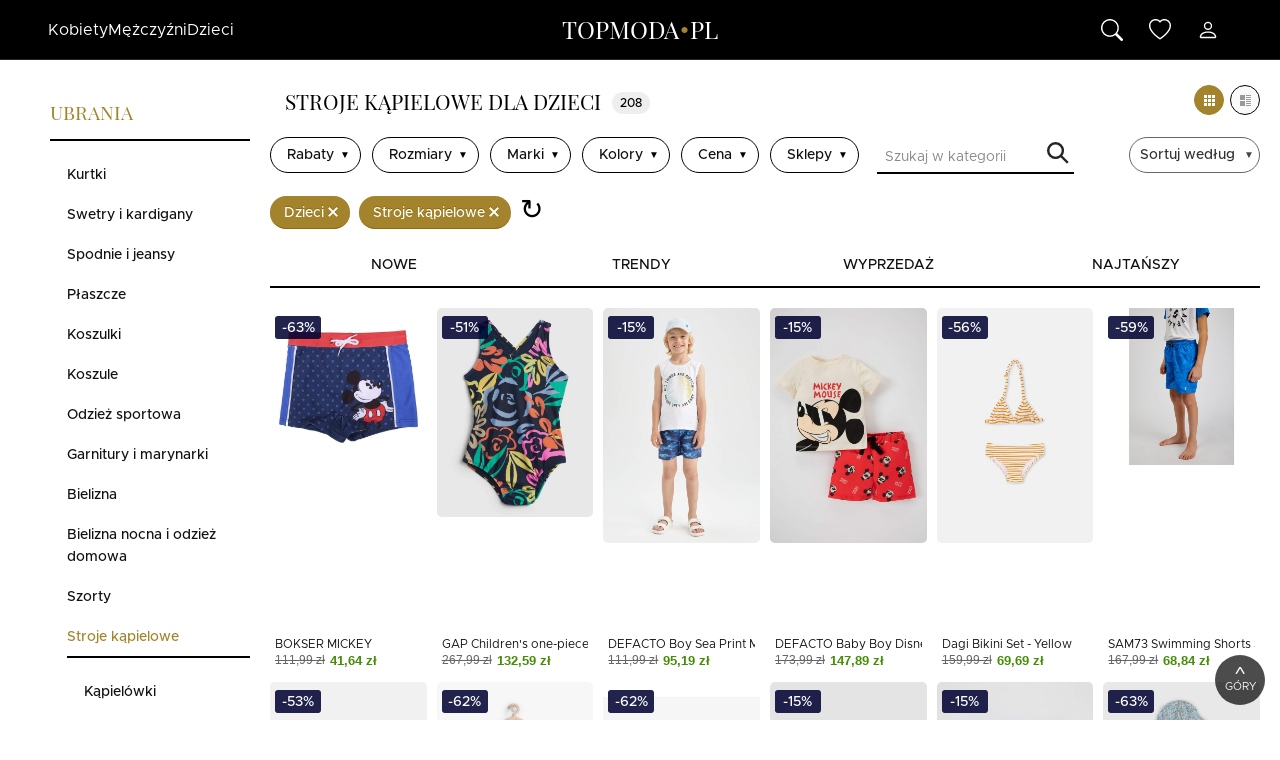

--- FILE ---
content_type: text/html; charset=utf-8
request_url: https://topmoda.pl/dzieci/ubrania/stroje-kapielowe
body_size: 47632
content:
<!DOCTYPE html>
<html lang="pl">
<head>
  <script async src="https://www.googletagmanager.com/gtag/js?id=G-KQ2XC9WB73"></script>
  <script async>
    window.dataLayer = window.dataLayer || [];
    function gtag(){dataLayer.push(arguments)};
    gtag('js', new Date());
    gtag('config', 'G-KQ2XC9WB73');
  </script>
	<script async src="https://securepubads.g.doubleclick.net/tag/js/gpt.js"></script>
	<script async>
	  window.googletag = window.googletag || {cmd: []};
	  googletag.cmd.push(function() {
			const siteRoot = 'topmoda';
			const siteDomain = 'pl';
			const siteHost = `topmoda.pl`;
			const adId = '59234344';
			const adDimensions = [[320, 50], [728, 90], 'fluid'];
	    	googletag.defineSlot(`/${adId}/${siteHost}_top_banner`, adDimensions, 'top-banner').addService(googletag.pubads());
			googletag.defineSlot(`/${adId}/${siteHost.toUpperCase()}_CLOTHING`, adDimensions, 'category-top-banner').addService(googletag.pubads());
			googletag.defineSlot(`/${adId}/${siteHost.toUpperCase()}_CLOTHING_BOTTOM`, adDimensions, 'category-bottom-banner').addService(googletag.pubads());
			googletag.pubads().enableSingleRequest();
	    	googletag.enableServices();
	  });
	</script>
	<script src="https://www.google.com/recaptcha/api.js?onload=onloadCallback&render=explicit" async defer></script>
	<meta property="og:locale" content="pl_PL" />
	<meta property="og:title" content="Stroje kąpielowe dla dzieci" />
	<meta property="og:description" content="Stroje kąpielowe dla dzieci - Stroje kąpielowe często nie są łatwe do kupienia. Wybór kostiumu kąpielowego przez kobiety nie należy do ulubionych zajęć. Bardzo trudno jest znaleźć model, który będzie pasował do typu sylwetki, który zakryje mankamenty i równie dobrze podkreśli atrybuty. Często pojawia się problem z rozmiarami. Kształty ciała są bardzo różne, jedne mają mocniejsze biodra, inne wąskie ramiona, jedne większy brzuszek, inne duży biust, a rozmiarów kostiumów kąpielowych jest tylko kilka. Dlatego znalezienie idealnego kostiumu kąpielowego to trudny i ciężki, często długotrwały proces. Nie każdemu pasują te same modele. Stroje kąpielowe mogą być jednoczęściowe, tzw. monokini, oraz dwuczęściowe, z których najpopularniejsze są bikini. Stroje kąpielowe są potrzebne na letnie wakacje nad morzem, wizyty na basenie i w SPA, a także do uprawiania sportu. Dlatego też istnieje wiele modeli kostiumów kąpielowych, mamy więc sportowe, bardziej przyzwoite jednoczęściowe i bardziej otwarte bikini. Materiał jest ważny przy wyborze, najlepiej jest wybrać ten, który szybciej schnie. Istnieją również plecione rodzaje kostiumów kąpielowych, które są bardzo modne w ostatnich latach. Dwuczęściowe stroje kąpielowe są najbardziej problematyczne, ponieważ góra stanika i bielizna są w tym samym rozmiarze, co wielu kobietom nie pasuje. Z tego powodu coraz częściej są one sprzedawane w oddzielnych częściach, aby każdy mógł je połączyć według swoich potrzeb i życzeń. W ten sposób można rzeczywiście pokazać swój styl mody i połączyć różne style i gusta. Męskie stroje kąpielowe mogą być krótsze lub dłuższe, prawie do kolan. Są one również dostępne w szerokiej gamie kolorów i modeli.">
	<meta charset="UTF-8">
	<meta name="viewport" content="width=device-width,minimum-scale=1,initial-scale=1">
	<meta name="description" content="Stroje kąpielowe dla dzieci - Stroje kąpielowe często nie są łatwe do kupienia. Wybór kostiumu kąpielowego przez kobiety nie należy do ulubionych zajęć. Bardzo trudno jest znaleźć model, który będzie pasował do typu sylwetki, który zakryje mankamenty i równie dobrze podkreśli atrybuty. Często pojawia się problem z rozmiarami. Kształty ciała są bardzo różne, jedne mają mocniejsze biodra, inne wąskie ramiona, jedne większy brzuszek, inne duży biust, a rozmiarów kostiumów kąpielowych jest tylko kilka. Dlatego znalezienie idealnego kostiumu kąpielowego to trudny i ciężki, często długotrwały proces. Nie każdemu pasują te same modele. Stroje kąpielowe mogą być jednoczęściowe, tzw. monokini, oraz dwuczęściowe, z których najpopularniejsze są bikini. Stroje kąpielowe są potrzebne na letnie wakacje nad morzem, wizyty na basenie i w SPA, a także do uprawiania sportu. Dlatego też istnieje wiele modeli kostiumów kąpielowych, mamy więc sportowe, bardziej przyzwoite jednoczęściowe i bardziej otwarte bikini. Materiał jest ważny przy wyborze, najlepiej jest wybrać ten, który szybciej schnie. Istnieją również plecione rodzaje kostiumów kąpielowych, które są bardzo modne w ostatnich latach. Dwuczęściowe stroje kąpielowe są najbardziej problematyczne, ponieważ góra stanika i bielizna są w tym samym rozmiarze, co wielu kobietom nie pasuje. Z tego powodu coraz częściej są one sprzedawane w oddzielnych częściach, aby każdy mógł je połączyć według swoich potrzeb i życzeń. W ten sposób można rzeczywiście pokazać swój styl mody i połączyć różne style i gusta. Męskie stroje kąpielowe mogą być krótsze lub dłuższe, prawie do kolan. Są one również dostępne w szerokiej gamie kolorów i modeli.">
	<meta name="keywords" content="odzież, kup, obuwie, projektant, wyszukiwarka odzieży i obuwia, sukienki, t-shirty, koszule, design, fashion, moda, buty, kurtki, spodnie, gdzie, kup">
	<link rel="stylesheet" rel="preload" as="style" type="text/css" href="/dist/style.css">
	<link rel="icon" rel="preload" type="image/x-icon" href="/images/icons/favicon.ico">
	<link rel="icon" type="image/png" sizes="32x32" href="/images/icons/favicon-32x32.png"> 
	<link rel="icon" type="image/png" sizes="48x48" href="/images/icons/favicon-48x48.png">
	<link rel="icon" type="image/png" sizes="96x96" href="/images/icons/favicon-96x96.png">  
	<link rel="icon" type="image/png" sizes="192x192" href="/images/icons/favicon-192x192.png">
	<link rel="apple-touch-icon" type="image/png" sizes="167x167" href="/images/icons/favicon-167x167.png"> 
	<link rel="apple-touch-icon" type="image/png" sizes="180x180" href="/images/icons/favicon-180x180.png">
	<link rel="preload" as="font" href="/fonts/PlayfairDisplay-Regular.ttf" type="font/ttf" crossorigin="anonymous">
	<link rel="preload" as="font" href="/fonts/Metropolis-Regular.otf" type="font/otf" crossorigin="anonymous">
	<link rel="preload" as="font" href="/fonts/Metropolis-Medium.otf" type="font/otf" crossorigin="anonymous">
  <title>Stroje kąpielowe dla dzieci</title>
</head>
<body class="round lang-pl">
<div id="fb-root"></div>
<nav
	id="mobile-navigation"
	class="ipa-sidenav"
	aria-hidden="false"
>
	<div
		id="mobile-navigation-bar"
		class="ipa-sidenav__bar"
	>
		<button
			id="mobile-navigation-toggle"
			class="ipa-sidenav__bar-button"
		>
			<svg
				id="mobile-navigation-toggle-bars-icon"
				xmlns="http://www.w3.org/2000/svg"
				width="20" height="20"
				fill="currentColor"
				class="bi bi-list"
				viewBox="0 0 18 20"
			>
				<path d="M3 12H21M3 6H21M3 18H15" stroke="#ffffff" stroke-width="2" stroke-linecap="round" stroke-linejoin="round"/>
			</svg>
			<svg
				id="mobile-navigation-toggle-x-icon"
				xmlns="http://www.w3.org/2000/svg"
				width="18"
				height="18"
				fill="currentColor"
				class="bi bi-x-lg"
				viewBox="0 0 18 18"
				aria-hidden="true"
			>
				<path
					d="M2.146 2.854a.5.5 0 1 1 .708-.708L8 7.293l5.146-5.147a.5.5 0 0 1 .708.708L8.707 8l5.147 5.146a.5.5 0 0 1-.708.708L8 8.707l-5.146 5.147a.5.5 0 0 1-.708-.708L7.293 8z"
				/>
			</svg>
		</button>
		<a
			class="ipa-sidenav__brand"
			href="/"
		>
			<i class="ipa-logo">
				<span class="ipa-logo__text">
					TopModa
				</span>
				<span class="ipa-logo__dot">
					&dot;
				</span>
				<span class="ipa-logo__text">
					pl
				</span>
			</i>
		</a>
		<div class="ipa-sidenav__actions">
			<button
				id="mobile-navigation-search-toggle"
				class="ipa-sidenav__bar-button"
				aria-expanded="false"
				aria-controls="#mobile-navigation-search"
			>
				<svg xmlns="http://www.w3.org/2000/svg" viewBox="0 0 16 16">
					<path d="M11.742 10.344a6.5 6.5 0 1 0-1.397 1.398h-.001q.044.06.098.115l3.85 3.85a1 1 0 0 0 1.415-1.414l-3.85-3.85a1 1 0 0 0-.115-.1zM12 6.5a5.5 5.5 0 1 1-11 0 5.5 5.5 0 0 1 11 0"/>
				</svg>
			</button>
			<a
				class="ipa-sidenav__bar-button"
				href="#favorites-content"
			>
				<svg xmlns="http://www.w3.org/2000/svg" viewBox="0 0 16 16">
					<path d="m8 2.748-.717-.737C5.6.281 2.514.878 1.4 3.053c-.523 1.023-.641 2.5.314 4.385.92 1.815 2.834 3.989 6.286 6.357 3.452-2.368 5.365-4.542 6.286-6.357.955-1.886.838-3.362.314-4.385C13.486.878 10.4.28 8.717 2.01zM8 15C-7.333 4.868 3.279-3.04 7.824 1.143q.09.083.176.171a3 3 0 0 1 .176-.17C12.72-3.042 23.333 4.867 8 15"/>
				</svg>
			</a>
		</div>
	</div>
	<div
		id="mobile-navigation-search"
		class="ipa-sidenav__search"
		aria-hidden="true"
	>
		<form id="ipa-sidenav-search" class="ipa-sidenav__search-container" action="/" method="GET">
			<input
				id="mobile-navigation-search-input"
				class="ipa-sidenav__search-input"
				name="s"
				placeholder="Przeszukaj 500.000+ produktów, 4000+ marek z 30+ sklepów"
			/>
			<button
				id="mobile-navigation-search-closer"
				class="ipa-sidenav__search-button"
				type="button"
			>
				<svg
					xmlns="http://www.w3.org/2000/svg"
					viewBox="0 0 16 16"
				>
					<path
						d="M2.146 2.854a.5.5 0 1 1 .708-.708L8 7.293l5.146-5.147a.5.5 0 0 1 .708.708L8.707 8l5.147 5.146a.5.5 0 0 1-.708.708L8 8.707l-5.146 5.147a.5.5 0 0 1-.708-.708L7.293 8z"
					/>
				</svg>
			</button>
		</form>
	</div>
	<div
		id="mobile-navigation-menu"
		class="ipa-sidenav__menu"
		aria-expanded="false"
	>
		<ul class="ipa-sidenav__menu-content">
			<li class="ipa-sidenav__menu-item">
				<button
					class="ipa-sidenav__menu-link"
					data-ipa-target="#submenu-women"
				>
					Kobiety
					<svg
						xmlns="http://www.w3.org/2000/svg"
						width="16"
						height="16"
						fill="currentColor"
						class="bi bi-chevron-right"
						viewBox="0 0 16 16"
					>
						<path
							fill-rule="evenodd"
							d="M4.646 1.646a.5.5 0 0 1 .708 0l6 6a.5.5 0 0 1 0 .708l-6 6a.5.5 0 0 1-.708-.708L10.293 8 4.646 2.354a.5.5 0 0 1 0-.708"
						/>
					</svg>
				</button>
				<ul
					id="submenu-women"
					class="ipa-sidenav__sub-menu"
					aria-expanded="false"
				>
					<li class="ipa-sidenav__menu-item">
						<button
							class="ipa-sidenav__menu-button"
							data-ipa-target="#submenu-women"
						>
							<svg
								xmlns="http://www.w3.org/2000/svg"
								width="16"
								height="16"
								fill="currentColor"
								class="bi bi-chevron-left"
								viewBox="0 0 16 16"
							>
								<path
									fill-rule="evenodd"
									d="M11.354 1.646a.5.5 0 0 1 0 .708L5.707 8l5.647 5.646a.5.5 0 0 1-.708.708l-6-6a.5.5 0 0 1 0-.708l6-6a.5.5 0 0 1 .708 0"
								/>
							</svg>
							<span class="ipa-sidenav__menu-title">
								Kobiety
							</span>
						</button>
					</li>
					<li class="ipa-sidenav__menu-item">
						<a
							class="ipa-sidenav__menu-link"
							href="/kobiety"
						>
							Wszystko
						</a>
					</li>
					<li class="ipa-sidenav__menu-item">
						<button
							class="ipa-sidenav__menu-link"
							data-ipa-target="#submenu-women-ubrania"
						>
							Ubrania
							<svg
								xmlns="http://www.w3.org/2000/svg"
								width="16"
								height="16"
								fill="currentColor"
								class="bi bi-chevron-right"
								viewBox="0 0 16 16"
							>
								<path
									fill-rule="evenodd"
									d="M4.646 1.646a.5.5 0 0 1 .708 0l6 6a.5.5 0 0 1 0 .708l-6 6a.5.5 0 0 1-.708-.708L10.293 8 4.646 2.354a.5.5 0 0 1 0-.708"
								/>
							</svg>
						</button>
						<ul
							id="submenu-women-ubrania"
							class="ipa-sidenav__sub-menu"
							aria-expanded="false"
						>
							<li class="ipa-sidenav__menu-item">
								<button
									class="ipa-sidenav__menu-button"
									data-ipa-target="#submenu-women-ubrania"
								>
									<svg
										xmlns="http://www.w3.org/2000/svg"
										width="16"
										height="16"
										fill="currentColor"
										class="bi bi-chevron-left"
										viewBox="0 0 16 16"
									>
										<path
											fill-rule="evenodd"
											d="M11.354 1.646a.5.5 0 0 1 0 .708L5.707 8l5.647 5.646a.5.5 0 0 1-.708.708l-6-6a.5.5 0 0 1 0-.708l6-6a.5.5 0 0 1 .708 0"
										/>
									</svg>
									<span class="ipa-sidenav__menu-title">
										Ubrania
									</span>
								</button>
							</li>
							<li class="ipa-sidenav__menu-item">
								<div class="ipa-sidenav__sub-menu-section">
									<a
										class="ipa-sidenav__menu-link"
										href="/kobiety/ubrania"
									>
										Wszystko
									</a>
									<a
										class="ipa-sidenav__menu-link"
										href="/kobiety/ubrania/kurtki"
									>
										Kurtki
									</a>
									<a
										class="ipa-sidenav__menu-link"
										href="/kobiety/ubrania/swetry-i-kardigany"
									>
										Swetry i kardigany
									</a>
									<a
										class="ipa-sidenav__menu-link"
										href="/kobiety/ubrania/spodnie-i-jeansy"
									>
										Spodnie i jeansy
									</a>
									<a
										class="ipa-sidenav__menu-link"
										href="/kobiety/ubrania/plaszcze"
									>
										Płaszcze
									</a>
									<a
										class="ipa-sidenav__menu-link"
										href="/kobiety/ubrania/sukienki"
									>
										Sukienki
									</a>
									<a
										class="ipa-sidenav__menu-link"
										href="/kobiety/ubrania/koszulki"
									>
										Koszulki
									</a>
									<a
										class="ipa-sidenav__menu-link"
										href="/kobiety/ubrania/koszule"
									>
										Koszule
									</a>
									<a
										class="ipa-sidenav__menu-link"
										href="/kobiety/ubrania/bluzki-i-tuniki"
									>
										Bluzki i tuniki
									</a>
									<a
										class="ipa-sidenav__menu-link"
										href="/kobiety/ubrania/spodnice"
									>
										Spódnice
									</a>
									<a
										class="ipa-sidenav__menu-link"
										href="/kobiety/ubrania/topy-i-body"
									>
										Topy i body
									</a>
									<a
										class="ipa-sidenav__menu-link"
										href="/kobiety/ubrania/kombinezony"
									>
										Kombinezony
									</a>
									<a
										class="ipa-sidenav__menu-link"
										href="/kobiety/ubrania/odziez-sportowa"
									>
										Odzież sportowa
									</a>
									<a
										class="ipa-sidenav__menu-link"
										href="/kobiety/ubrania/garnitury-i-marynarki"
									>
										Garnitury i marynarki
									</a>
									<a
										class="ipa-sidenav__menu-link"
										href="/kobiety/ubrania/bielizna"
									>
										Bielizna
									</a>
									<a
										class="ipa-sidenav__menu-link"
										href="/kobiety/ubrania/bielizna-nocna-i-odziez-domowa"
									>
										Bielizna nocna i odzież domowa
									</a>
									<a
										class="ipa-sidenav__menu-link"
										href="/kobiety/ubrania/szorty"
									>
										Szorty
									</a>
									<a
										class="ipa-sidenav__menu-link"
										href="/kobiety/ubrania/stroje-kapielowe"
									>
										Stroje kąpielowe
									</a>
								</div>
							</li>
							<li class="ipa-sidenav__menu-item">
								<div class="ipa-sidenav__sub-menu-section">
									<div class="ipa-sidenav__sub-menu-title">
										Ulubione marki
									</div>
									<a
										class="ipa-sidenav__menu-link"
										href="/kobiety/ubrania/?marka&#x3D;adidas"
									>
										Adidas
									</a>
									<a
										class="ipa-sidenav__menu-link"
										href="/kobiety/ubrania/?marka&#x3D;answear-lab"
									>
										Answear Lab
									</a>
									<a
										class="ipa-sidenav__menu-link"
										href="/kobiety/ubrania/?marka&#x3D;bershka"
									>
										Bershka
									</a>
									<a
										class="ipa-sidenav__menu-link"
										href="/kobiety/ubrania/?marka&#x3D;guess"
									>
										Guess
									</a>
									<a
										class="ipa-sidenav__menu-link"
										href="/kobiety/ubrania/?marka&#x3D;levis"
									>
										Levi&#x27;s
									</a>
									<a
										class="ipa-sidenav__menu-link"
										href="/kobiety/ubrania/?marka&#x3D;mango"
									>
										Mango
									</a>
									<a
										class="ipa-sidenav__menu-link"
										href="/kobiety/ubrania/?marka&#x3D;noisy-may"
									>
										Noisy May
									</a>
									<a
										class="ipa-sidenav__menu-link"
										href="/kobiety/ubrania/?marka&#x3D;nike"
									>
										Nike
									</a>
									<a
										class="ipa-sidenav__menu-link"
										href="/kobiety/ubrania/?marka&#x3D;only"
									>
										Only
									</a>
									<a
										class="ipa-sidenav__menu-link"
										href="/kobiety/ubrania/?marka&#x3D;orsay"
									>
										Orsay
									</a>
									<a
										class="ipa-sidenav__menu-link"
										href="/kobiety/ubrania/?marka&#x3D;s.oliver"
									>
										s.Oliver
									</a>
									<a
										class="ipa-sidenav__menu-link"
										href="/kobiety/ubrania/?marka&#x3D;pieces"
									>
										Pieces
									</a>
									<a
										class="ipa-sidenav__menu-link"
										href="/kobiety/ubrania/?marka&#x3D;trendyol"
									>
										Trendyol
									</a>
									<a
										class="ipa-sidenav__menu-link"
										href="/kobiety/ubrania/?marka&#x3D;tom-tailor"
									>
										Tom Tailor
									</a>
									<a
										class="ipa-sidenav__menu-link"
										href="/kobiety/ubrania/?marka&#x3D;vila"
									>
										Vila
									</a>
								</div>
							</li>
							<li class="ipa-sidenav__menu-item">
								<div class="ipa-sidenav__sub-menu-section">
									<div class="ipa-sidenav__sub-menu-title">
										Ulubione sklepy internetowe
									</div>
									<a
										class="ipa-sidenav__menu-link"
										href="/kobiety?sklep&#x3D;aboutyou"
									>
										AboutYou
									</a>
									<a
										class="ipa-sidenav__menu-link"
										href="/kobiety?sklep&#x3D;answear"
									>
										Answear
									</a>
									<a
										class="ipa-sidenav__menu-link"
										href="/kobiety?sklep&#x3D;bazzar"
									>
										Bazzar
									</a>
									<a
										class="ipa-sidenav__menu-link"
										href="/kobiety?sklep&#x3D;factcool"
									>
										Factcool
									</a>
									<a
										class="ipa-sidenav__menu-link"
										href="/kobiety?sklep&#x3D;modivo"
									>
										Modivo
									</a>
									<a
										class="ipa-sidenav__menu-link"
										href="/kobiety?sklep&#x3D;mohito"
									>
										Mohito
									</a>
									<a
										class="ipa-sidenav__menu-link"
										href="/kobiety?sklep&#x3D;lelosi"
									>
										Lelosi
									</a>
									<a
										class="ipa-sidenav__menu-link"
										href="/kobiety?sklep&#x3D;housebrand"
									>
										House
									</a>
									<a
										class="ipa-sidenav__menu-link"
										href="/kobiety?sklep&#x3D;cropp"
									>
										Cropp
									</a>
									<a
										class="ipa-sidenav__menu-link"
										href="/kobiety?sklep&#x3D;spartoo"
									>
										Spartoo
									</a>
								</div>
							</li>
						</ul>
					</li>
					<li class="ipa-sidenav__menu-item">
						<button
							class="ipa-sidenav__menu-link"
							data-ipa-target="#submenu-women-obuwie"
						>
							Obuwie
							<svg
								xmlns="http://www.w3.org/2000/svg"
								width="16"
								height="16"
								fill="currentColor"
								class="bi bi-chevron-right"
								viewBox="0 0 16 16"
							>
								<path
									fill-rule="evenodd"
									d="M4.646 1.646a.5.5 0 0 1 .708 0l6 6a.5.5 0 0 1 0 .708l-6 6a.5.5 0 0 1-.708-.708L10.293 8 4.646 2.354a.5.5 0 0 1 0-.708"
								/>
							</svg>
						</button>
						<ul
							id="submenu-women-obuwie"
							class="ipa-sidenav__sub-menu"
							aria-expanded="false"
						>
							<li class="ipa-sidenav__menu-item">
								<button
									class="ipa-sidenav__menu-button"
									data-ipa-target="#submenu-women-obuwie"
								>
									<svg
										xmlns="http://www.w3.org/2000/svg"
										width="16"
										height="16"
										fill="currentColor"
										class="bi bi-chevron-left"
										viewBox="0 0 16 16"
									>
										<path
											fill-rule="evenodd"
											d="M11.354 1.646a.5.5 0 0 1 0 .708L5.707 8l5.647 5.646a.5.5 0 0 1-.708.708l-6-6a.5.5 0 0 1 0-.708l6-6a.5.5 0 0 1 .708 0"
										/>
									</svg>
									<span class="ipa-sidenav__menu-title">
										Obuwie
									</span>
								</button>
							</li>
							<li class="ipa-sidenav__menu-item">
								<div class="ipa-sidenav__sub-menu-section">
									<a
										class="ipa-sidenav__menu-link"
										href="/kobiety/obuwie"
									>
										Wszystko
									</a>
									<a
										class="ipa-sidenav__menu-link"
										href="/kobiety/obuwie/buty-zimowe-i-kozaki"
									>
										Buty zimowe i kozaki
									</a>
									<a
										class="ipa-sidenav__menu-link"
										href="/kobiety/obuwie/buty-alpinistyczne-i-przeciwdeszczowe"
									>
										Buty alpinistyczne i przeciwdeszczowe
									</a>
									<a
										class="ipa-sidenav__menu-link"
										href="/kobiety/obuwie/buty-na-obcasie"
									>
										Buty na obcasie
									</a>
									<a
										class="ipa-sidenav__menu-link"
										href="/kobiety/obuwie/botki"
									>
										Botki
									</a>
									<a
										class="ipa-sidenav__menu-link"
										href="/kobiety/obuwie/trampki"
									>
										Trampki
									</a>
									<a
										class="ipa-sidenav__menu-link"
										href="/kobiety/obuwie/plaskie-buty"
									>
										Płaskie buty
									</a>
									<a
										class="ipa-sidenav__menu-link"
										href="/kobiety/obuwie/buty-eleganckie"
									>
										Buty eleganckie
									</a>
									<a
										class="ipa-sidenav__menu-link"
										href="/kobiety/obuwie/skorzane-buty"
									>
										Skórzane buty
									</a>
									<a
										class="ipa-sidenav__menu-link"
										href="/kobiety/obuwie/kapcie"
									>
										Kapcie
									</a>
									<a
										class="ipa-sidenav__menu-link"
										href="/kobiety/obuwie/sandaly"
									>
										Sandały
									</a>
									<a
										class="ipa-sidenav__menu-link"
										href="/kobiety/obuwie/espadryle"
									>
										Espadryle
									</a>
									<a
										class="ipa-sidenav__menu-link"
										href="/kobiety/obuwie/buty-na-platformie"
									>
										Buty na platformie
									</a>
									<a
										class="ipa-sidenav__menu-link"
										href="/kobiety/obuwie/buty-slubne"
									>
										Buty ślubne
									</a>
									<a
										class="ipa-sidenav__menu-link"
										href="/kobiety/obuwie/mokasyny"
									>
										Mokasyny
									</a>
									<a
										class="ipa-sidenav__menu-link"
										href="/kobiety/obuwie/baletki"
									>
										Baletki
									</a>
									<a
										class="ipa-sidenav__menu-link"
										href="/kobiety/obuwie/buty-do-wody-i-na-plaze"
									>
										Buty do wody i na plażę
									</a>
									<a
										class="ipa-sidenav__menu-link"
										href="/kobiety/obuwie/klapki"
									>
										Klapki
									</a>
								</div>
							</li>
							<li class="ipa-sidenav__menu-item">
								<div class="ipa-sidenav__sub-menu-section">
									<div class="ipa-sidenav__sub-menu-title">
										Ulubione marki
									</div>
									<a
										class="ipa-sidenav__menu-link"
										href="/kobiety/obuwie/?marka&#x3D;adidas"
									>
										Adidas
									</a>
									<a
										class="ipa-sidenav__menu-link"
										href="/kobiety/obuwie/?marka&#x3D;vans"
									>
										Vans
									</a>
									<a
										class="ipa-sidenav__menu-link"
										href="/kobiety/obuwie/?marka&#x3D;nike"
									>
										Nike
									</a>
									<a
										class="ipa-sidenav__menu-link"
										href="/kobiety/obuwie/?marka&#x3D;geox"
									>
										Geox
									</a>
									<a
										class="ipa-sidenav__menu-link"
										href="/kobiety/obuwie/?marka&#x3D;puma"
									>
										Puma
									</a>
									<a
										class="ipa-sidenav__menu-link"
										href="/kobiety/obuwie/?marka&#x3D;skechers"
									>
										Skechers
									</a>
									<a
										class="ipa-sidenav__menu-link"
										href="/kobiety/obuwie/?marka&#x3D;converse"
									>
										Converse
									</a>
									<a
										class="ipa-sidenav__menu-link"
										href="/kobiety/obuwie/?marka&#x3D;rieker"
									>
										Rieker
									</a>
									<a
										class="ipa-sidenav__menu-link"
										href="/kobiety/obuwie/?marka&#x3D;new-balance"
									>
										New Balance
									</a>
									<a
										class="ipa-sidenav__menu-link"
										href="/kobiety/obuwie/?marka&#x3D;tamaris"
									>
										Tamaris
									</a>
									<a
										class="ipa-sidenav__menu-link"
										href="/kobiety/obuwie/?marka&#x3D;lasocki"
									>
										Lasocki
									</a>
									<a
										class="ipa-sidenav__menu-link"
										href="/kobiety/obuwie/?marka&#x3D;birkenstock"
									>
										Birkenstock
									</a>
									<a
										class="ipa-sidenav__menu-link"
										href="/kobiety/obuwie/?marka&#x3D;crocs"
									>
										Crocs
									</a>
									<a
										class="ipa-sidenav__menu-link"
										href="/kobiety/obuwie/?marka&#x3D;dr.-martens"
									>
										Dr. Martens
									</a>
									<a
										class="ipa-sidenav__menu-link"
										href="/kobiety/obuwie/?marka&#x3D;shoeberry"
									>
										Shoeberry
									</a>
								</div>
							</li>
							<li class="ipa-sidenav__menu-item">
								<div class="ipa-sidenav__sub-menu-section">
									<div class="ipa-sidenav__sub-menu-title">
										Ulubione sklepy internetowe
									</div>
									<a
										class="ipa-sidenav__menu-link"
										href="/kobiety?sklep&#x3D;footshop"
									>
										FootShop
									</a>
									<a
										class="ipa-sidenav__menu-link"
										href="/kobiety?sklep&#x3D;modivo"
									>
										Modivo
									</a>
									<a
										class="ipa-sidenav__menu-link"
										href="/kobiety?sklep&#x3D;shooos"
									>
										Shooos
									</a>
									<a
										class="ipa-sidenav__menu-link"
										href="/kobiety?sklep&#x3D;ecipele"
									>
										eCipele
									</a>
									<a
										class="ipa-sidenav__menu-link"
										href="/kobiety?sklep&#x3D;ccc"
									>
										CCC
									</a>
									<a
										class="ipa-sidenav__menu-link"
										href="/kobiety?sklep&#x3D;aboutyou"
									>
										AboutYou
									</a>
									<a
										class="ipa-sidenav__menu-link"
										href="/kobiety?sklep&#x3D;factcool"
									>
										Factcool
									</a>
									<a
										class="ipa-sidenav__menu-link"
										href="/kobiety?sklep&#x3D;prm"
									>
										PRM
									</a>
									<a
										class="ipa-sidenav__menu-link"
										href="/kobiety?sklep&#x3D;zoot"
									>
										Zoot
									</a>
									<a
										class="ipa-sidenav__menu-link"
										href="/kobiety?sklep&#x3D;puma"
									>
										Puma
									</a>
								</div>
							</li>
						</ul>
					</li>
					<li class="ipa-sidenav__menu-item">
						<button
							class="ipa-sidenav__menu-link"
							data-ipa-target="#submenu-women-akcesoria-modowe"
						>
							Akcesoria modowe
							<svg
								xmlns="http://www.w3.org/2000/svg"
								width="16"
								height="16"
								fill="currentColor"
								class="bi bi-chevron-right"
								viewBox="0 0 16 16"
							>
								<path
									fill-rule="evenodd"
									d="M4.646 1.646a.5.5 0 0 1 .708 0l6 6a.5.5 0 0 1 0 .708l-6 6a.5.5 0 0 1-.708-.708L10.293 8 4.646 2.354a.5.5 0 0 1 0-.708"
								/>
							</svg>
						</button>
						<ul
							id="submenu-women-akcesoria-modowe"
							class="ipa-sidenav__sub-menu"
							aria-expanded="false"
						>
							<li class="ipa-sidenav__menu-item">
								<button
									class="ipa-sidenav__menu-button"
									data-ipa-target="#submenu-women-akcesoria-modowe"
								>
									<svg
										xmlns="http://www.w3.org/2000/svg"
										width="16"
										height="16"
										fill="currentColor"
										class="bi bi-chevron-left"
										viewBox="0 0 16 16"
									>
										<path
											fill-rule="evenodd"
											d="M11.354 1.646a.5.5 0 0 1 0 .708L5.707 8l5.647 5.646a.5.5 0 0 1-.708.708l-6-6a.5.5 0 0 1 0-.708l6-6a.5.5 0 0 1 .708 0"
										/>
									</svg>
									<span class="ipa-sidenav__menu-title">
										Akcesoria modowe
									</span>
								</button>
							</li>
							<li class="ipa-sidenav__menu-item">
								<div class="ipa-sidenav__sub-menu-section">
									<a
										class="ipa-sidenav__menu-link"
										href="/kobiety/akcesoria-modowe"
									>
										Wszystko
									</a>
									<a
										class="ipa-sidenav__menu-link"
										href="/kobiety/akcesoria-modowe/zegarki"
									>
										Zegarki
									</a>
									<a
										class="ipa-sidenav__menu-link"
										href="/kobiety/akcesoria-modowe/czapki-i-kapelusze"
									>
										Czapki i kapelusze
									</a>
									<a
										class="ipa-sidenav__menu-link"
										href="/kobiety/akcesoria-modowe/rekawiczki"
									>
										Rękawiczki
									</a>
									<a
										class="ipa-sidenav__menu-link"
										href="/kobiety/akcesoria-modowe/szaliki-i-chusty"
									>
										Szaliki i chusty
									</a>
									<a
										class="ipa-sidenav__menu-link"
										href="/kobiety/akcesoria-modowe/paski-i-szelki"
									>
										Paski i szelki
									</a>
									<a
										class="ipa-sidenav__menu-link"
										href="/kobiety/akcesoria-modowe/krawaty-i-muszki"
									>
										Krawaty i muszki
									</a>
									<a
										class="ipa-sidenav__menu-link"
										href="/kobiety/akcesoria-modowe/bizuteria"
									>
										Biżuteria
									</a>
									<a
										class="ipa-sidenav__menu-link"
										href="/kobiety/akcesoria-modowe/ozdoby-do-wlosow"
									>
										Ozdoby do włosów
									</a>
									<a
										class="ipa-sidenav__menu-link"
										href="/kobiety/akcesoria-modowe/parasolki"
									>
										Parasolki
									</a>
									<a
										class="ipa-sidenav__menu-link"
										href="/kobiety/akcesoria-modowe/okulary-przeciwsloneczne"
									>
										Okulary przeciwsłoneczne
									</a>
								</div>
							</li>
							<li class="ipa-sidenav__menu-item">
								<div class="ipa-sidenav__sub-menu-section">
									<div class="ipa-sidenav__sub-menu-title">
										Ulubione marki
									</div>
									<a
										class="ipa-sidenav__menu-link"
										href="/kobiety/akcesoria-modowe/?marka&#x3D;art-of-polo"
									>
										Art of Polo
									</a>
									<a
										class="ipa-sidenav__menu-link"
										href="/kobiety/akcesoria-modowe/?marka&#x3D;guess"
									>
										Guess
									</a>
									<a
										class="ipa-sidenav__menu-link"
										href="/kobiety/akcesoria-modowe/?marka&#x3D;tommy-hilfiger"
									>
										Tommy Hilfiger
									</a>
									<a
										class="ipa-sidenav__menu-link"
										href="/kobiety/akcesoria-modowe/?marka&#x3D;calvin-klein"
									>
										Calvin Klein
									</a>
									<a
										class="ipa-sidenav__menu-link"
										href="/kobiety/akcesoria-modowe/?marka&#x3D;sinsay"
									>
										Sinsay
									</a>
									<a
										class="ipa-sidenav__menu-link"
										href="/kobiety/akcesoria-modowe/?marka&#x3D;ray-ban"
									>
										Ray-Ban
									</a>
									<a
										class="ipa-sidenav__menu-link"
										href="/kobiety/akcesoria-modowe/?marka&#x3D;vuch"
									>
										Vuch
									</a>
									<a
										class="ipa-sidenav__menu-link"
										href="/kobiety/akcesoria-modowe/?marka&#x3D;answear-lab"
									>
										Answear Lab
									</a>
									<a
										class="ipa-sidenav__menu-link"
										href="/kobiety/akcesoria-modowe/?marka&#x3D;michael-kors"
									>
										Michael Kors
									</a>
									<a
										class="ipa-sidenav__menu-link"
										href="/kobiety/akcesoria-modowe/?marka&#x3D;swarovski"
									>
										Swarovski
									</a>
									<a
										class="ipa-sidenav__menu-link"
										href="/kobiety/akcesoria-modowe/?marka&#x3D;boss"
									>
										Boss
									</a>
									<a
										class="ipa-sidenav__menu-link"
										href="/kobiety/akcesoria-modowe/?marka&#x3D;elli"
									>
										Elli
									</a>
									<a
										class="ipa-sidenav__menu-link"
										href="/kobiety/akcesoria-modowe/?marka&#x3D;liu-jo"
									>
										Liu Jo
									</a>
									<a
										class="ipa-sidenav__menu-link"
										href="/kobiety/akcesoria-modowe/?marka&#x3D;gucci"
									>
										Gucci
									</a>
									<a
										class="ipa-sidenav__menu-link"
										href="/kobiety/akcesoria-modowe/?marka&#x3D;ania-kruk"
									>
										Ania Kurk
									</a>
								</div>
							</li>
							<li class="ipa-sidenav__menu-item">
								<div class="ipa-sidenav__sub-menu-section">
									<div class="ipa-sidenav__sub-menu-title">
										Ulubione sklepy internetowe
									</div>
									<a
										class="ipa-sidenav__menu-link"
										href="/kobiety?sklep&#x3D;modivo"
									>
										Modivo
									</a>
									<a
										class="ipa-sidenav__menu-link"
										href="/kobiety?sklep&#x3D;factcool"
									>
										Factcool
									</a>
									<a
										class="ipa-sidenav__menu-link"
										href="/kobiety?sklep&#x3D;answear"
									>
										Answear
									</a>
									<a
										class="ipa-sidenav__menu-link"
										href="/kobiety?sklep&#x3D;spartoo"
									>
										Spartoo
									</a>
									<a
										class="ipa-sidenav__menu-link"
										href="/kobiety?sklep&#x3D;sinsay"
									>
										Sinsay
									</a>
									<a
										class="ipa-sidenav__menu-link"
										href="/kobiety?sklep&#x3D;aboutyou"
									>
										AboutYou
									</a>
									<a
										class="ipa-sidenav__menu-link"
										href="/kobiety?sklep&#x3D;vuch"
									>
										Vuch
									</a>
									<a
										class="ipa-sidenav__menu-link"
										href="/kobiety?sklep&#x3D;bazzar"
									>
										Bazzar
									</a>
									<a
										class="ipa-sidenav__menu-link"
										href="/kobiety?sklep&#x3D;zoot"
									>
										Zoot
									</a>
									<a
										class="ipa-sidenav__menu-link"
										href="/kobiety?sklep&#x3D;prm"
									>
										PRM
									</a>
								</div>
							</li>
						</ul>
					</li>
					<li class="ipa-sidenav__menu-item">
						<button
							class="ipa-sidenav__menu-link"
							data-ipa-target="#submenu-women-torebki-i-portfele"
						>
							Torebki i portfele
							<svg
								xmlns="http://www.w3.org/2000/svg"
								width="16"
								height="16"
								fill="currentColor"
								class="bi bi-chevron-right"
								viewBox="0 0 16 16"
							>
								<path
									fill-rule="evenodd"
									d="M4.646 1.646a.5.5 0 0 1 .708 0l6 6a.5.5 0 0 1 0 .708l-6 6a.5.5 0 0 1-.708-.708L10.293 8 4.646 2.354a.5.5 0 0 1 0-.708"
								/>
							</svg>
						</button>
						<ul
							id="submenu-women-torebki-i-portfele"
							class="ipa-sidenav__sub-menu"
							aria-expanded="false"
						>
							<li class="ipa-sidenav__menu-item">
								<button
									class="ipa-sidenav__menu-button"
									data-ipa-target="#submenu-women-torebki-i-portfele"
								>
									<svg
										xmlns="http://www.w3.org/2000/svg"
										width="16"
										height="16"
										fill="currentColor"
										class="bi bi-chevron-left"
										viewBox="0 0 16 16"
									>
										<path
											fill-rule="evenodd"
											d="M11.354 1.646a.5.5 0 0 1 0 .708L5.707 8l5.647 5.646a.5.5 0 0 1-.708.708l-6-6a.5.5 0 0 1 0-.708l6-6a.5.5 0 0 1 .708 0"
										/>
									</svg>
									<span class="ipa-sidenav__menu-title">
										Torebki i portfele
									</span>
								</button>
							</li>
							<li class="ipa-sidenav__menu-item">
								<div class="ipa-sidenav__sub-menu-section">
									<a
										class="ipa-sidenav__menu-link"
										href="/kobiety/torebki-i-portfele"
									>
										Wszystko
									</a>
									<a
										class="ipa-sidenav__menu-link"
										href="/kobiety/torebki-i-portfele/torebki"
									>
										Torebki
									</a>
									<a
										class="ipa-sidenav__menu-link"
										href="/kobiety/torebki-i-portfele/male-torebki"
									>
										Małe torebki
									</a>
									<a
										class="ipa-sidenav__menu-link"
										href="/kobiety/torebki-i-portfele/torby-biznesowe-i-torby-na-komputer"
									>
										Torby biznesowe i torby na komputer
									</a>
									<a
										class="ipa-sidenav__menu-link"
										href="/kobiety/torebki-i-portfele/plecaki"
									>
										Plecaki
									</a>
									<a
										class="ipa-sidenav__menu-link"
										href="/kobiety/torebki-i-portfele/walizki-i-torby-podrozne"
									>
										Walizki i torby podróżne
									</a>
									<a
										class="ipa-sidenav__menu-link"
										href="/kobiety/torebki-i-portfele/torby-sportowe"
									>
										Torby sportowe
									</a>
									<a
										class="ipa-sidenav__menu-link"
										href="/kobiety/torebki-i-portfele/kosmetyczki"
									>
										Kosmetyczki
									</a>
									<a
										class="ipa-sidenav__menu-link"
										href="/kobiety/torebki-i-portfele/torby-na-zakupy"
									>
										Torby na zakupy
									</a>
									<a
										class="ipa-sidenav__menu-link"
										href="/kobiety/torebki-i-portfele/kopertowki"
									>
										Kopertówki
									</a>
									<a
										class="ipa-sidenav__menu-link"
										href="/kobiety/torebki-i-portfele/portfele"
									>
										Portfele
									</a>
								</div>
							</li>
							<li class="ipa-sidenav__menu-item">
								<div class="ipa-sidenav__sub-menu-section">
									<div class="ipa-sidenav__sub-menu-title">
										Ulubione marki
									</div>
									<a
										class="ipa-sidenav__menu-link"
										href="/kobiety/torebki-i-portfele/?marka&#x3D;guess"
									>
										Guess
									</a>
									<a
										class="ipa-sidenav__menu-link"
										href="/kobiety/torebki-i-portfele/?marka&#x3D;calvin-klein"
									>
										Calvin Klein
									</a>
									<a
										class="ipa-sidenav__menu-link"
										href="/kobiety/torebki-i-portfele/?marka&#x3D;tommy-hilfiger"
									>
										Tommy Hilfiger
									</a>
									<a
										class="ipa-sidenav__menu-link"
										href="/kobiety/torebki-i-portfele/?marka&#x3D;love-moschino"
									>
										Love Moschino
									</a>
									<a
										class="ipa-sidenav__menu-link"
										href="/kobiety/torebki-i-portfele/?marka&#x3D;desigual"
									>
										Desigual
									</a>
									<a
										class="ipa-sidenav__menu-link"
										href="/kobiety/torebki-i-portfele/?marka&#x3D;furla"
									>
										Furla
									</a>
									<a
										class="ipa-sidenav__menu-link"
										href="/kobiety/torebki-i-portfele/?marka&#x3D;aldo"
									>
										Aldo
									</a>
									<a
										class="ipa-sidenav__menu-link"
										href="/kobiety/torebki-i-portfele/?marka&#x3D;nobo"
									>
										Nobo
									</a>
									<a
										class="ipa-sidenav__menu-link"
										href="/kobiety/torebki-i-portfele/?marka&#x3D;michael-michael-kors"
									>
										Michael Kors
									</a>
									<a
										class="ipa-sidenav__menu-link"
										href="/kobiety/torebki-i-portfele/?marka&#x3D;vuch"
									>
										Vuch
									</a>
									<a
										class="ipa-sidenav__menu-link"
										href="/kobiety/torebki-i-portfele/?marka&#x3D;liu-jo"
									>
										Liu Jo
									</a>
									<a
										class="ipa-sidenav__menu-link"
										href="/kobiety/torebki-i-portfele/?marka&#x3D;karl-lagerfeld"
									>
										Karl Lagerfeld
									</a>
									<a
										class="ipa-sidenav__menu-link"
										href="/kobiety/torebki-i-portfele/?marka&#x3D;valentino"
									>
										Valentino
									</a>
									<a
										class="ipa-sidenav__menu-link"
										href="/kobiety/torebki-i-portfele/?marka&#x3D;pinko"
									>
										Pinko
									</a>
									<a
										class="ipa-sidenav__menu-link"
										href="/kobiety/torebki-i-portfele/?marka&#x3D;monnari"
									>
										Monnari
									</a>
								</div>
							</li>
							<li class="ipa-sidenav__menu-item">
								<div class="ipa-sidenav__sub-menu-section">
									<div class="ipa-sidenav__sub-menu-title">
										Ulubione sklepy internetowe
									</div>
									<a
										class="ipa-sidenav__menu-link"
										href="/kobiety?sklep&#x3D;ecipele"
									>
										eCipele
									</a>
									<a
										class="ipa-sidenav__menu-link"
										href="/kobiety?sklep&#x3D;modivo"
									>
										Modivo
									</a>
									<a
										class="ipa-sidenav__menu-link"
										href="/kobiety?sklep&#x3D;answear"
									>
										Answear
									</a>
									<a
										class="ipa-sidenav__menu-link"
										href="/kobiety?sklep&#x3D;aboutyou"
									>
										AboutYou
									</a>
									<a
										class="ipa-sidenav__menu-link"
										href="/kobiety?sklep&#x3D;zoot"
									>
										Zoot
									</a>
									<a
										class="ipa-sidenav__menu-link"
										href="/kobiety?sklep&#x3D;vuch"
									>
										Vuch
									</a>
									<a
										class="ipa-sidenav__menu-link"
										href="/kobiety?sklep&#x3D;spartoo"
									>
										Spartoo
									</a>
									<a
										class="ipa-sidenav__menu-link"
										href="/kobiety?sklep&#x3D;factcool"
									>
										Factcool
									</a>
									<a
										class="ipa-sidenav__menu-link"
										href="/kobiety?sklep&#x3D;bazzar"
									>
										Bazzar
									</a>
								</div>
							</li>
						</ul>
					</li>
					<li class="ipa-sidenav__menu-item">
						<button
							class="ipa-sidenav__menu-link"
							data-ipa-target="#submenu-women-perfumy"
						>
							Perfumy
							<svg
								xmlns="http://www.w3.org/2000/svg"
								width="16"
								height="16"
								fill="currentColor"
								class="bi bi-chevron-right"
								viewBox="0 0 16 16"
							>
								<path
									fill-rule="evenodd"
									d="M4.646 1.646a.5.5 0 0 1 .708 0l6 6a.5.5 0 0 1 0 .708l-6 6a.5.5 0 0 1-.708-.708L10.293 8 4.646 2.354a.5.5 0 0 1 0-.708"
								/>
							</svg>
						</button>
						<ul
							id="submenu-women-perfumy"
							class="ipa-sidenav__sub-menu"
							aria-expanded="false"
						>
							<li class="ipa-sidenav__menu-item">
								<button
									class="ipa-sidenav__menu-button"
									data-ipa-target="#submenu-women-perfumy"
								>
									<svg
										xmlns="http://www.w3.org/2000/svg"
										width="16"
										height="16"
										fill="currentColor"
										class="bi bi-chevron-left"
										viewBox="0 0 16 16"
									>
										<path
											fill-rule="evenodd"
											d="M11.354 1.646a.5.5 0 0 1 0 .708L5.707 8l5.647 5.646a.5.5 0 0 1-.708.708l-6-6a.5.5 0 0 1 0-.708l6-6a.5.5 0 0 1 .708 0"
										/>
									</svg>
									<span class="ipa-sidenav__menu-title">
										Perfumy
									</span>
								</button>
							</li>
							<li class="ipa-sidenav__menu-item">
								<div class="ipa-sidenav__sub-menu-section">
									<a
										class="ipa-sidenav__menu-link"
										href="/kobiety/perfumy"
									>
										Wszystko
									</a>
								</div>
							</li>
							<li class="ipa-sidenav__menu-item">
								<div class="ipa-sidenav__sub-menu-section">
									<div class="ipa-sidenav__sub-menu-title">
										Ulubione marki
									</div>
									<a
										class="ipa-sidenav__menu-link"
										href="/kobiety/perfumy/?marka&#x3D;lattafa"
									>
										Lattafa
									</a>
									<a
										class="ipa-sidenav__menu-link"
										href="/kobiety/perfumy/?marka&#x3D;al-haramain"
									>
										Al Haramain
									</a>
									<a
										class="ipa-sidenav__menu-link"
										href="/kobiety/perfumy/?marka&#x3D;montale"
									>
										Montale
									</a>
									<a
										class="ipa-sidenav__menu-link"
										href="/kobiety/perfumy/?marka&#x3D;mancera"
									>
										Mancera
									</a>
									<a
										class="ipa-sidenav__menu-link"
										href="/kobiety/perfumy/?marka&#x3D;guerlain"
									>
										GUERLAIN
									</a>
									<a
										class="ipa-sidenav__menu-link"
										href="/kobiety/perfumy/?marka&#x3D;oriflame"
									>
										Oriflame
									</a>
									<a
										class="ipa-sidenav__menu-link"
										href="/kobiety/perfumy/?marka&#x3D;hermes"
									>
										Hermès
									</a>
									<a
										class="ipa-sidenav__menu-link"
										href="/kobiety/perfumy/?marka&#x3D;dior"
									>
										DIOR
									</a>
									<a
										class="ipa-sidenav__menu-link"
										href="/kobiety/perfumy/?marka&#x3D;chanel"
									>
										Chanel
									</a>
									<a
										class="ipa-sidenav__menu-link"
										href="/kobiety/perfumy/?marka&#x3D;jeanne-arthes"
									>
										Jeanne Arthes
									</a>
									<a
										class="ipa-sidenav__menu-link"
										href="/kobiety/perfumy/?marka&#x3D;bond-no.-9"
									>
										Bond No. 9
									</a>
									<a
										class="ipa-sidenav__menu-link"
										href="/kobiety/perfumy/?marka&#x3D;elizabeth-arden"
									>
										Elizabeth Arden
									</a>
									<a
										class="ipa-sidenav__menu-link"
										href="/kobiety/perfumy/?marka&#x3D;zimaya"
									>
										Zimaya
									</a>
									<a
										class="ipa-sidenav__menu-link"
										href="/kobiety/perfumy/?marka&#x3D;aurora"
									>
										Aurora
									</a>
									<a
										class="ipa-sidenav__menu-link"
										href="/kobiety/perfumy/?marka&#x3D;le-chameau"
									>
										Le Chameau
									</a>
								</div>
							</li>
							<li class="ipa-sidenav__menu-item">
								<div class="ipa-sidenav__sub-menu-section">
									<div class="ipa-sidenav__sub-menu-title">
										Ulubione sklepy internetowe
									</div>
									<a
										class="ipa-sidenav__menu-link"
										href="/kobiety?sklep&#x3D;notino"
									>
										Notino
									</a>
								</div>
							</li>
						</ul>
					</li>

					<li class="ipa-sidenav__menu-item">
						<button
							class="ipa-sidenav__menu-link ipa-sidenav__menu-link--is-accentuated"
							data-ipa-target="#submenu-women-discounts"
						>
							Rabaty
							<svg
								xmlns="http://www.w3.org/2000/svg"
								width="16"
								height="16"
								fill="currentColor"
								class="bi bi-chevron-right"
								viewBox="0 0 16 16"
							>
								<path
									fill-rule="evenodd"
									d="M4.646 1.646a.5.5 0 0 1 .708 0l6 6a.5.5 0 0 1 0 .708l-6 6a.5.5 0 0 1-.708-.708L10.293 8 4.646 2.354a.5.5 0 0 1 0-.708"
								/>
							</svg>
						</button>
						<ul
							id="submenu-women-discounts"
							class="ipa-sidenav__sub-menu"
							aria-expanded="false"
						>
							<li class="ipa-sidenav__menu-item">
								<button
									class="ipa-sidenav__menu-button"
									data-ipa-target="#submenu-women-discounts"
								>
									<svg
										xmlns="http://www.w3.org/2000/svg"
										width="16"
										height="16"
										fill="currentColor"
										class="bi bi-chevron-left"
										viewBox="0 0 16 16"
									>
										<path
											fill-rule="evenodd"
											d="M11.354 1.646a.5.5 0 0 1 0 .708L5.707 8l5.647 5.646a.5.5 0 0 1-.708.708l-6-6a.5.5 0 0 1 0-.708l6-6a.5.5 0 0 1 .708 0"
										/>
									</svg>
									<span class="ipa-sidenav__menu-title ipa-topnav__menu-section-link--is-accentuated">
										Rabaty
									</span>
								</button>
							</li>
							<li class="ipa-sidenav__menu-item">
								<a
									class="ipa-sidenav__menu-link"
									href="/kobiety?rabat&#x3D;10"
								>
									Wszystko
								</a>
							</li>
							<li class="ipa-sidenav__menu-item">
								<a
									class="ipa-sidenav__menu-link"
									href="/kobiety?rabat&#x3D;20"
								>
									Rabaty &gt; 20%
								</a>
							</li>
							<li class="ipa-sidenav__menu-item">
								<a
									class="ipa-sidenav__menu-link"
									href="/kobiety?rabat&#x3D;50"
								>
									Działania &gt; 50%
								</a>
							</li>
							<li class="ipa-sidenav__menu-item">
								<a
									class="ipa-sidenav__menu-link"
									href="/kobiety?rabat&#x3D;70"
								>
									Sprzedaż &gt; 70%
								</a>
							</li>
							<li class="ipa-sidenav__menu-item">
								<a
									class="ipa-sidenav__menu-link"
									href="/kobiety/obuwie/buty-zimowe-i-kozaki?rabat&#x3D;20"
								>
									Buty zimowe i kozaki &gt; 20%
								</a>
							</li>
							<li class="ipa-sidenav__menu-item">
								<a
									class="ipa-sidenav__menu-link"
									href="/kobiety/obuwie/buty-zimowe-i-kozaki?rabat&#x3D;50"
								>
									Buty zimowe i kozaki &gt; 50%
								</a>
							</li>
							<li class="ipa-sidenav__menu-item">
								<a
									class="ipa-sidenav__menu-link"
									href="/kobiety/obuwie/buty-zimowe-i-kozaki?rabat&#x3D;70"
								>
									Buty zimowe i kozaki &gt; 70%
								</a>
							</li>
							<li class="ipa-sidenav__menu-item">
								<a
									class="ipa-sidenav__menu-link"
									href="/kobiety/ubrania/sukienki?rabat&#x3D;20"
								>
									Sukienki &gt; 20%
								</a>
							</li>
							<li class="ipa-sidenav__menu-item">
								<a
									class="ipa-sidenav__menu-link"
									href="/kobiety/ubrania/sukienki?rabat&#x3D;50"
								>
									Sukienki &gt; 50%
								</a>
							</li>
							<li class="ipa-sidenav__menu-item">
								<a
									class="ipa-sidenav__menu-link"
									href="/kobiety/ubrania/sukienki?rabat&#x3D;70"
								>
									Sukienki &gt; 70%
								</a>
							</li>
							<li class="ipa-sidenav__menu-item">
								<a
									class="ipa-sidenav__menu-link"
									href="/kobiety/ubrania/kurtki?rabat&#x3D;20"
								>
									Kurtki &gt; 20%
								</a>
							</li>
							<li class="ipa-sidenav__menu-item">
								<a
									class="ipa-sidenav__menu-link"
									href="/kobiety/ubrania/kurtki?rabat&#x3D;50"
								>
									Kurtki &gt; 50%
								</a>
							</li>
							<li class="ipa-sidenav__menu-item">
								<a
									class="ipa-sidenav__menu-link"
									href="/kobiety/ubrania/kurtki?rabat&#x3D;70"
								>
									Kurtki &gt; 70%
								</a>
							</li>
							<li class="ipa-sidenav__menu-item">
								<a
									class="ipa-sidenav__menu-link"
									href="/kobiety/ubrania/swetry-i-kardigany?rabat&#x3D;20"
								>
									Swetry i kardigany &gt; 20%
								</a>
							</li>
							<li class="ipa-sidenav__menu-item">
								<a
									class="ipa-sidenav__menu-link"
									href="/kobiety/ubrania/swetry-i-kardigany?rabat&#x3D;50"
								>
									Swetry i kardigany &gt; 50%
								</a>
							</li>
							<li class="ipa-sidenav__menu-item">
								<a
									class="ipa-sidenav__menu-link"
									href="/kobiety/ubrania/swetry-i-kardigany?rabat&#x3D;70"
								>
									Swetry i kardigany &gt; 70%
								</a>
							</li>
							<li class="ipa-sidenav__menu-item">
								<a
									class="ipa-sidenav__menu-link"
									href="/kobiety/obuwie/botki?rabat&#x3D;20"
								>
									Botki &gt; 20%
								</a>
							</li>
							<li class="ipa-sidenav__menu-item">
								<a
									class="ipa-sidenav__menu-link"
									href="/kobiety/obuwie/botki?rabat&#x3D;50"
								>
									Botki &gt; 50%
								</a>
							</li>
							<li class="ipa-sidenav__menu-item">
								<a
									class="ipa-sidenav__menu-link"
									href="/kobiety/obuwie/botki?rabat&#x3D;70"
								>
									Botki &gt; 70%
								</a>
							</li>
							<li class="ipa-sidenav__menu-item">
								<a
									class="ipa-sidenav__menu-link"
									href="/kobiety/obuwie/trampki?rabat&#x3D;20"
								>
									Trampki &gt; 20%
								</a>
							</li>
							<li class="ipa-sidenav__menu-item">
								<a
									class="ipa-sidenav__menu-link"
									href="/kobiety/obuwie/trampki?rabat&#x3D;50"
								>
									Trampki &gt; 50%
								</a>
							</li>
							<li class="ipa-sidenav__menu-item">
								<a
									class="ipa-sidenav__menu-link"
									href="/kobiety/obuwie/trampki?rabat&#x3D;70"
								>
									Trampki &gt; 70%
								</a>
							</li>
							<li class="ipa-sidenav__menu-item">
								<a
									class="ipa-sidenav__menu-link"
									href="/kobiety/ubrania/spodnie-i-jeansy?rabat&#x3D;20"
								>
									Spodnie i jeansy &gt; 20%
								</a>
							</li>
							<li class="ipa-sidenav__menu-item">
								<a
									class="ipa-sidenav__menu-link"
									href="/kobiety/ubrania/spodnie-i-jeansy?rabat&#x3D;50"
								>
									Spodnie i jeansy &gt; 50%
								</a>
							</li>
							<li class="ipa-sidenav__menu-item">
								<a
									class="ipa-sidenav__menu-link"
									href="/kobiety/ubrania/spodnie-i-jeansy?rabat&#x3D;70"
								>
									Spodnie i jeansy &gt; 70%
								</a>
							</li>
							<li class="ipa-sidenav__menu-item">
								<a
									class="ipa-sidenav__menu-link"
									href="/kobiety/perfumy?rabat&#x3D;20"
								>
									Perfumy &gt; 20%
								</a>
							</li>
							<li class="ipa-sidenav__menu-item">
								<a
									class="ipa-sidenav__menu-link"
									href="/kobiety/perfumy?rabat&#x3D;50"
								>
									Perfumy &gt; 50%
								</a>
							</li>
							<li class="ipa-sidenav__menu-item">
								<a
									class="ipa-sidenav__menu-link"
									href="/kobiety/perfumy?rabat&#x3D;70"
								>
									Perfumy &gt; 70%
								</a>
							</li>
							<li class="ipa-sidenav__menu-item">
								<a
									class="ipa-sidenav__menu-link"
									href="/kobiety/ubrania/bielizna?rabat&#x3D;20"
								>
									Bielizna &gt; 20%
								</a>
							</li>
							<li class="ipa-sidenav__menu-item">
								<a
									class="ipa-sidenav__menu-link"
									href="/kobiety/ubrania/bielizna?rabat&#x3D;50"
								>
									Bielizna &gt; 50%
								</a>
							</li>
							<li class="ipa-sidenav__menu-item">
								<a
									class="ipa-sidenav__menu-link"
									href="/kobiety/ubrania/bielizna?rabat&#x3D;70"
								>
									Bielizna &gt; 70%
								</a>
							</li>
							<li class="ipa-sidenav__menu-item">
								<a
									class="ipa-sidenav__menu-link"
									href="/kobiety/obuwie/buty-alpinistyczne-i-przeciwdeszczowe?rabat&#x3D;20"
								>
									Buty alpinistyczne i przeciwdeszczowe &gt; 20%
								</a>
							</li>
							<li class="ipa-sidenav__menu-item">
								<a
									class="ipa-sidenav__menu-link"
									href="/kobiety/obuwie/buty-alpinistyczne-i-przeciwdeszczowe?rabat&#x3D;50"
								>
									Buty alpinistyczne i przeciwdeszczowe &gt; 50%
								</a>
							</li>
							<li class="ipa-sidenav__menu-item">
								<a
									class="ipa-sidenav__menu-link"
									href="/kobiety/obuwie/buty-alpinistyczne-i-przeciwdeszczowe?rabat&#x3D;70"
								>
									Buty alpinistyczne i przeciwdeszczowe &gt; 70%
								</a>
							</li>
							<li class="ipa-sidenav__menu-item">
								<a
									class="ipa-sidenav__menu-link"
									href="/kobiety/ubrania/plaszcze?rabat&#x3D;20"
								>
									Płaszcze &gt; 20%
								</a>
							</li>
							<li class="ipa-sidenav__menu-item">
								<a
									class="ipa-sidenav__menu-link"
									href="/kobiety/ubrania/plaszcze?rabat&#x3D;50"
								>
									Płaszcze &gt; 50%
								</a>
							</li>
							<li class="ipa-sidenav__menu-item">
								<a
									class="ipa-sidenav__menu-link"
									href="/kobiety/ubrania/plaszcze?rabat&#x3D;70"
								>
									Płaszcze &gt; 70%
								</a>
							</li>
							<li class="ipa-sidenav__menu-item">
								<a
									class="ipa-sidenav__menu-link"
									href="/kobiety/torebki-i-portfele/torebki?rabat&#x3D;20"
								>
									Torebki &gt; 20%
								</a>
							</li>
							<li class="ipa-sidenav__menu-item">
								<a
									class="ipa-sidenav__menu-link"
									href="/kobiety/torebki-i-portfele/torebki?rabat&#x3D;50"
								>
									Torebki &gt; 50%
								</a>
							</li>
							<li class="ipa-sidenav__menu-item">
								<a
									class="ipa-sidenav__menu-link"
									href="/kobiety/torebki-i-portfele/torebki?rabat&#x3D;70"
								>
									Torebki &gt; 70%
								</a>
							</li>
						</ul>
					</li>
					<li class="ipa-sidenav__menu-item">
						<button
							class="ipa-sidenav__menu-link"
							data-ipa-target="#submenu-women-brands"
						>
							Marki
							<svg
								xmlns="http://www.w3.org/2000/svg"
								width="16"
								height="16"
								fill="currentColor"
								class="bi bi-chevron-right"
								viewBox="0 0 16 16"
							>
								<path
									fill-rule="evenodd"
									d="M4.646 1.646a.5.5 0 0 1 .708 0l6 6a.5.5 0 0 1 0 .708l-6 6a.5.5 0 0 1-.708-.708L10.293 8 4.646 2.354a.5.5 0 0 1 0-.708"
								/>
							</svg>
						</button>
						<ul
							id="submenu-women-brands"
							class="ipa-sidenav__sub-menu"
							aria-expanded="false"
						>
							<li class="ipa-sidenav__menu-item">
								<button
									class="ipa-sidenav__menu-button"
									data-ipa-target="#submenu-women-brands"
								>
									<svg
										xmlns="http://www.w3.org/2000/svg"
										width="16"
										height="16"
										fill="currentColor"
										class="bi bi-chevron-left"
										viewBox="0 0 16 16"
									>
										<path
											fill-rule="evenodd"
											d="M11.354 1.646a.5.5 0 0 1 0 .708L5.707 8l5.647 5.646a.5.5 0 0 1-.708.708l-6-6a.5.5 0 0 1 0-.708l6-6a.5.5 0 0 1 .708 0"
										/>
									</svg>
									<span class="ipa-sidenav__menu-title">
										Marki
									</span>
								</button>
							</li>
							<li class="ipa-sidenav__menu-item">
								<a
									class="ipa-sidenav__menu-link"
									href="/marki"
								>
									Wszystko
								</a>
							</li>
							<li class="ipa-sidenav__menu-item">
								<a
									class="ipa-sidenav__menu-link"
									href="/kobiety?marka&#x3D;adidas"
								>
									Adidas
								</a>
							</li>
							<li class="ipa-sidenav__menu-item">
								<a
									class="ipa-sidenav__menu-link"
									href="/kobiety?marka&#x3D;adidas-originals"
								>
									Adidas Originals
								</a>
							</li>
							<li class="ipa-sidenav__menu-item">
								<a
									class="ipa-sidenav__menu-link"
									href="/kobiety?marka&#x3D;armani-jeans"
								>
									Armani Jeans
								</a>
							</li>
							<li class="ipa-sidenav__menu-item">
								<a
									class="ipa-sidenav__menu-link"
									href="/kobiety?marka&#x3D;asics"
								>
									Asics
								</a>
							</li>
							<li class="ipa-sidenav__menu-item">
								<a
									class="ipa-sidenav__menu-link"
									href="/kobiety?marka&#x3D;bench"
								>
									Bench
								</a>
							</li>
							<li class="ipa-sidenav__menu-item">
								<a
									class="ipa-sidenav__menu-link"
									href="/kobiety?marka&#x3D;birkenstock"
								>
									Birkenstock
								</a>
							</li>
							<li class="ipa-sidenav__menu-item">
								<a
									class="ipa-sidenav__menu-link"
									href="/kobiety?marka&#x3D;boss"
								>
									Boss
								</a>
							</li>
							<li class="ipa-sidenav__menu-item">
								<a
									class="ipa-sidenav__menu-link"
									href="/kobiety?marka&#x3D;champion"
								>
									Champion
								</a>
							</li>
							<li class="ipa-sidenav__menu-item">
								<a
									class="ipa-sidenav__menu-link"
									href="/kobiety?marka&#x3D;desigual"
								>
									Desigual
								</a>
							</li>
							<li class="ipa-sidenav__menu-item">
								<a
									class="ipa-sidenav__menu-link"
									href="/kobiety?marka&#x3D;diesel"
								>
									Diesel
								</a>
							</li>
							<li class="ipa-sidenav__menu-item">
								<a
									class="ipa-sidenav__menu-link"
									href="/kobiety?marka&#x3D;dolceandgabbana"
								>
									Dolce &amp; Gabbana
								</a>
							</li>
							<li class="ipa-sidenav__menu-item">
								<a
									class="ipa-sidenav__menu-link"
									href="/kobiety?marka&#x3D;dr.martens"
								>
									Dr. Martens
								</a>
							</li>
							<li class="ipa-sidenav__menu-item">
								<a
									class="ipa-sidenav__menu-link"
									href="/kobiety?marka&#x3D;fendi"
								>
									FENDI
								</a>
							</li>
							<li class="ipa-sidenav__menu-item">
								<a
									class="ipa-sidenav__menu-link"
									href="/kobiety?marka&#x3D;fila"
								>
									FILA
								</a>
							</li>
							<li class="ipa-sidenav__menu-item">
								<a
									class="ipa-sidenav__menu-link"
									href="/kobiety?marka&#x3D;gant"
								>
									GANT
								</a>
							</li>
							<li class="ipa-sidenav__menu-item">
								<a
									class="ipa-sidenav__menu-link"
									href="/kobiety?marka&#x3D;garcia"
								>
									Garcia
								</a>
							</li>
							<li class="ipa-sidenav__menu-item">
								<a
									class="ipa-sidenav__menu-link"
									href="/kobiety?marka&#x3D;gucci"
								>
									Gucci
								</a>
							</li>
							<li class="ipa-sidenav__menu-item">
								<a
									class="ipa-sidenav__menu-link"
									href="/kobiety?marka&#x3D;guess"
								>
									Guess
								</a>
							</li>
							<li class="ipa-sidenav__menu-item">
								<a
									class="ipa-sidenav__menu-link"
									href="/kobiety?marka&#x3D;just-cavalli"
								>
									Just Cavalli
								</a>
							</li>
							<li class="ipa-sidenav__menu-item">
								<a
									class="ipa-sidenav__menu-link"
									href="/kobiety?marka&#x3D;lacoste"
								>
									Lacoste
								</a>
							</li>
							<li class="ipa-sidenav__menu-item">
								<a
									class="ipa-sidenav__menu-link"
									href="/kobiety?marka&#x3D;lee"
								>
									Lee
								</a>
							</li>
							<li class="ipa-sidenav__menu-item">
								<a
									class="ipa-sidenav__menu-link"
									href="/kobiety?marka&#x3D;levis"
								>
									Levis
								</a>
							</li>
							<li class="ipa-sidenav__menu-item">
								<a
									class="ipa-sidenav__menu-link"
									href="/kobiety?marka&#x3D;maison-scotch"
								>
									Maison Scotch
								</a>
							</li>
							<li class="ipa-sidenav__menu-item">
								<a
									class="ipa-sidenav__menu-link"
									href="/kobiety?marka&#x3D;mango"
								>
									MANGO
								</a>
							</li>
							<li class="ipa-sidenav__menu-item">
								<a
									class="ipa-sidenav__menu-link"
									href="/kobiety?marka&#x3D;mango-kids"
								>
									MANGO KIDS
								</a>
							</li>
							<li class="ipa-sidenav__menu-item">
								<a
									class="ipa-sidenav__menu-link"
									href="/kobiety?marka&#x3D;michael-kors"
								>
									Michael Kors
								</a>
							</li>
							<li class="ipa-sidenav__menu-item">
								<a
									class="ipa-sidenav__menu-link"
									href="/kobiety?marka&#x3D;michael-michael-kors"
								>
									MICHAEL Michael Kors
								</a>
							</li>
							<li class="ipa-sidenav__menu-item">
								<a
									class="ipa-sidenav__menu-link"
									href="/kobiety?marka&#x3D;mustang"
								>
									Mustang
								</a>
							</li>
							<li class="ipa-sidenav__menu-item">
								<a
									class="ipa-sidenav__menu-link"
									href="/kobiety?marka&#x3D;nike"
								>
									Nike
								</a>
							</li>
							<li class="ipa-sidenav__menu-item">
								<a
									class="ipa-sidenav__menu-link"
									href="/kobiety?marka&#x3D;new-balance"
								>
									New Balance
								</a>
							</li>
							<li class="ipa-sidenav__menu-item">
								<a
									class="ipa-sidenav__menu-link"
									href="/kobiety?marka&#x3D;oneill"
								>
									O&#x27;Neill
								</a>
							</li>
							<li class="ipa-sidenav__menu-item">
								<a
									class="ipa-sidenav__menu-link"
									href="/kobiety?marka&#x3D;scotch-and-soda"
								>
									Scotch &amp; Soda
								</a>
							</li>
							<li class="ipa-sidenav__menu-item">
								<a
									class="ipa-sidenav__menu-link"
									href="/kobiety?marka&#x3D;swatch"
								>
									SWATCH
								</a>
							</li>
							<li class="ipa-sidenav__menu-item">
								<a
									class="ipa-sidenav__menu-link"
									href="/kobiety?marka&#x3D;tommy-hilfiger"
								>
									Tommy Hilfiger
								</a>
							</li>
							<li class="ipa-sidenav__menu-item">
								<a
									class="ipa-sidenav__menu-link"
									href="/kobiety?marka&#x3D;ugg"
								>
									UGG
								</a>
							</li>
							<li class="ipa-sidenav__menu-item">
								<a
									class="ipa-sidenav__menu-link"
									href="/kobiety?marka&#x3D;under-armour"
								>
									Under Armour
								</a>
							</li>
							<li class="ipa-sidenav__menu-item">
								<a
									class="ipa-sidenav__menu-link"
									href="/kobiety?marka&#x3D;versace-jeans"
								>
									Versace Jeans
								</a>
							</li>
							<li class="ipa-sidenav__menu-item">
								<a
									class="ipa-sidenav__menu-link"
									href="/kobiety?marka&#x3D;wrangler"
								>
									Wrangler
								</a>
							</li>
							<li class="ipa-sidenav__menu-item">
								<a
									class="ipa-sidenav__menu-link"
									href="/kobiety?marka&#x3D;gap"
								>
									GAP
								</a>
							</li>
							<li class="ipa-sidenav__menu-item">
								<a
									class="ipa-sidenav__menu-link"
									href="/kobiety?marka&#x3D;only"
								>
									ONLY
								</a>
							</li>
							<li class="ipa-sidenav__menu-item">
								<a
									class="ipa-sidenav__menu-link"
									href="/kobiety?marka&#x3D;jenny-fairy"
								>
									Jenny Fairy
								</a>
							</li>
							<li class="ipa-sidenav__menu-item">
								<a
									class="ipa-sidenav__menu-link"
									href="/kobiety?marka&#x3D;vero-moda"
								>
									Vero Moda
								</a>
							</li>
							<li class="ipa-sidenav__menu-item">
								<a
									class="ipa-sidenav__menu-link"
									href="/kobiety?marka&#x3D;puma"
								>
									Puma
								</a>
							</li>
							<li class="ipa-sidenav__menu-item">
								<a
									class="ipa-sidenav__menu-link"
									href="/kobiety?marka&#x3D;vans"
								>
									Vans
								</a>
							</li>
							<li class="ipa-sidenav__menu-item">
								<a
									class="ipa-sidenav__menu-link"
									href="/kobiety?marka&#x3D;geox"
								>
									Geox
								</a>
							</li>
							<li class="ipa-sidenav__menu-item">
								<a
									class="ipa-sidenav__menu-link"
									href="/kobiety?marka&#x3D;calvin-klein"
								>
									Calvin Klein
								</a>
							</li>
							<li class="ipa-sidenav__menu-item">
								<a
									class="ipa-sidenav__menu-link"
									href="/kobiety?marka&#x3D;vila"
								>
									VILA
								</a>
							</li>
							<li class="ipa-sidenav__menu-item">
								<a
									class="ipa-sidenav__menu-link"
									href="/kobiety?marka&#x3D;tamaris"
								>
									TAMARIS
								</a>
							</li>
							<li class="ipa-sidenav__menu-item">
								<a
									class="ipa-sidenav__menu-link"
									href="/kobiety?marka&#x3D;pieces"
								>
									Pieces
								</a>
							</li>
							<li class="ipa-sidenav__menu-item">
								<a
									class="ipa-sidenav__menu-link"
									href="/kobiety?marka&#x3D;name-it"
								>
									name it
								</a>
							</li>
							<li class="ipa-sidenav__menu-item">
								<a
									class="ipa-sidenav__menu-link"
									href="/kobiety?marka&#x3D;calvin-klein-jeans"
								>
									Calvin Klein Jeans
								</a>
							</li>
							<li class="ipa-sidenav__menu-item">
								<a
									class="ipa-sidenav__menu-link"
									href="/kobiety?marka&#x3D;pepe-jeans"
								>
									Pepe Jeans
								</a>
							</li>
							<li class="ipa-sidenav__menu-item">
								<a
									class="ipa-sidenav__menu-link"
									href="/kobiety?marka&#x3D;converse"
								>
									Converse
								</a>
							</li>
							<li class="ipa-sidenav__menu-item">
								<a
									class="ipa-sidenav__menu-link"
									href="/kobiety?marka&#x3D;primigi"
								>
									Primigi
								</a>
							</li>
							<li class="ipa-sidenav__menu-item">
								<a
									class="ipa-sidenav__menu-link"
									href="/kobiety?marka&#x3D;liu-jo"
								>
									Liu Jo
								</a>
							</li>
							<li class="ipa-sidenav__menu-item">
								<a
									class="ipa-sidenav__menu-link"
									href="/kobiety?marka&#x3D;tom-tailor"
								>
									Tom Tailor
								</a>
							</li>
							<li class="ipa-sidenav__menu-item">
								<a
									class="ipa-sidenav__menu-link"
									href="/kobiety?marka&#x3D;tommy-jeans"
								>
									Tommy Jeans
								</a>
							</li>
							<li class="ipa-sidenav__menu-item">
								<a
									class="ipa-sidenav__menu-link"
									href="/kobiety?marka&#x3D;gino-rossi"
								>
									Gino Rossi
								</a>
							</li>
							<li class="ipa-sidenav__menu-item">
								<a
									class="ipa-sidenav__menu-link"
									href="/kobiety?marka&#x3D;s.oliver"
								>
									s.Oliver
								</a>
							</li>
							<li class="ipa-sidenav__menu-item">
								<a
									class="ipa-sidenav__menu-link"
									href="/kobiety?marka&#x3D;s.oliver-junior"
								>
									s.Oliver Junior
								</a>
							</li>
							<li class="ipa-sidenav__menu-item">
								<a
									class="ipa-sidenav__menu-link"
									href="/kobiety?marka&#x3D;sprandi"
								>
									Sprandi
								</a>
							</li>
							<li class="ipa-sidenav__menu-item">
								<a
									class="ipa-sidenav__menu-link"
									href="/kobiety?marka&#x3D;noisy-may"
								>
									Noisy May
								</a>
							</li>
							<li class="ipa-sidenav__menu-item">
								<a
									class="ipa-sidenav__menu-link"
									href="/kobiety?marka&#x3D;lascana"
								>
									LASCANA
								</a>
							</li>
							<li class="ipa-sidenav__menu-item">
								<a
									class="ipa-sidenav__menu-link"
									href="/kobiety?marka&#x3D;big-star"
								>
									Big Star
								</a>
							</li>
							<li class="ipa-sidenav__menu-item">
								<a
									class="ipa-sidenav__menu-link"
									href="/kobiety?marka&#x3D;mayoral"
								>
									Mayoral
								</a>
							</li>
							<li class="ipa-sidenav__menu-item">
								<a
									class="ipa-sidenav__menu-link"
									href="/kobiety?marka&#x3D;celio"
								>
									Celio
								</a>
							</li>
							<li class="ipa-sidenav__menu-item">
								<a
									class="ipa-sidenav__menu-link"
									href="/kobiety?marka&#x3D;jack-and-jones"
								>
									Jack &amp; Jones
								</a>
							</li>
							<li class="ipa-sidenav__menu-item">
								<a
									class="ipa-sidenav__menu-link"
									href="/kobiety?marka&#x3D;united-colors-of-benetton"
								>
									United Colors of Benetton
								</a>
							</li>
							<li class="ipa-sidenav__menu-item">
								<a
									class="ipa-sidenav__menu-link"
									href="/kobiety?marka&#x3D;superdry"
								>
									Superdry
								</a>
							</li>
							<li class="ipa-sidenav__menu-item">
								<a
									class="ipa-sidenav__menu-link"
									href="/kobiety?marka&#x3D;karl-lagerfeld"
								>
									Karl Lagerfeld
								</a>
							</li>
							<li class="ipa-sidenav__menu-item">
								<a
									class="ipa-sidenav__menu-link"
									href="/kobiety?marka&#x3D;skechers"
								>
									Skechers
								</a>
							</li>
							<li class="ipa-sidenav__menu-item">
								<a
									class="ipa-sidenav__menu-link"
									href="/kobiety?marka&#x3D;replay"
								>
									Replay
								</a>
							</li>
							<li class="ipa-sidenav__menu-item">
								<a
									class="ipa-sidenav__menu-link"
									href="/kobiety?marka&#x3D;only-and-sons"
								>
									Only &amp; Sons
								</a>
							</li>
							<li class="ipa-sidenav__menu-item">
								<a
									class="ipa-sidenav__menu-link"
									href="/kobiety?marka&#x3D;superfit"
								>
									Superfit
								</a>
							</li>
							<li class="ipa-sidenav__menu-item">
								<a
									class="ipa-sidenav__menu-link"
									href="/kobiety?marka&#x3D;quiksilver"
								>
									Quiksilver
								</a>
							</li>
							<li class="ipa-sidenav__menu-item">
								<a
									class="ipa-sidenav__menu-link"
									href="/kobiety?marka&#x3D;hugo"
								>
									Hugo
								</a>
							</li>
							<li class="ipa-sidenav__menu-item">
								<a
									class="ipa-sidenav__menu-link"
									href="/kobiety?marka&#x3D;columbia"
								>
									Columbia
								</a>
							</li>
							<li class="ipa-sidenav__menu-item">
								<a
									class="ipa-sidenav__menu-link"
									href="/kobiety?marka&#x3D;rieker"
								>
									Rieker
								</a>
							</li>
							<li class="ipa-sidenav__menu-item">
								<a
									class="ipa-sidenav__menu-link"
									href="/kobiety?marka&#x3D;ragwear"
								>
									Ragwear
								</a>
							</li>
							<li class="ipa-sidenav__menu-item">
								<a
									class="ipa-sidenav__menu-link"
									href="/kobiety?marka&#x3D;roxy"
								>
									Roxy
								</a>
							</li>
							<li class="ipa-sidenav__menu-item">
								<a
									class="ipa-sidenav__menu-link"
									href="/kobiety?marka&#x3D;timberland"
								>
									Timberland
								</a>
							</li>
							<li class="ipa-sidenav__menu-item">
								<a
									class="ipa-sidenav__menu-link"
									href="/kobiety?marka&#x3D;salomon"
								>
									Salomon
								</a>
							</li>
							<li class="ipa-sidenav__menu-item">
								<a
									class="ipa-sidenav__menu-link"
									href="/kobiety?marka&#x3D;esprit"
								>
									Esprit
								</a>
							</li>
							<li class="ipa-sidenav__menu-item">
								<a
									class="ipa-sidenav__menu-link"
									href="/kobiety?marka&#x3D;napapijri"
								>
									Napapijri
								</a>
							</li>
							<li class="ipa-sidenav__menu-item">
								<a
									class="ipa-sidenav__menu-link"
									href="/kobiety?marka&#x3D;armani-exchange"
								>
									Armani Exchange
								</a>
							</li>
							<li class="ipa-sidenav__menu-item">
								<a
									class="ipa-sidenav__menu-link"
									href="/kobiety?marka&#x3D;crocs"
								>
									Crocs
								</a>
							</li>
							<li class="ipa-sidenav__menu-item">
								<a
									class="ipa-sidenav__menu-link"
									href="/kobiety?marka&#x3D;emporio-armani"
								>
									Emporio Armani
								</a>
							</li>
							<li class="ipa-sidenav__menu-item">
								<a
									class="ipa-sidenav__menu-link"
									href="/kobiety?marka&#x3D;love-moschino"
								>
									Love Moschino
								</a>
							</li>
							<li class="ipa-sidenav__menu-item">
								<a
									class="ipa-sidenav__menu-link"
									href="/kobiety?marka&#x3D;the-north-face"
								>
									The North Face
								</a>
							</li>
							<li class="ipa-sidenav__menu-item">
								<a
									class="ipa-sidenav__menu-link"
									href="/kobiety?marka&#x3D;lasocki"
								>
									Lasocki
								</a>
							</li>
							<li class="ipa-sidenav__menu-item">
								<a
									class="ipa-sidenav__menu-link"
									href="/kobiety?marka&#x3D;ellesse"
								>
									Ellesse
								</a>
							</li>
							<li class="ipa-sidenav__menu-item">
								<a
									class="ipa-sidenav__menu-link"
									href="/kobiety?marka&#x3D;reebok"
								>
									Reebok
								</a>
							</li>
							<li class="ipa-sidenav__menu-item">
								<a
									class="ipa-sidenav__menu-link"
									href="/kobiety?marka&#x3D;furla"
								>
									Furla
								</a>
							</li>
							<li class="ipa-sidenav__menu-item">
								<a
									class="ipa-sidenav__menu-link"
									href="/kobiety?marka&#x3D;wrangler"
								>
									Wrangler
								</a>
							</li>
							<li class="ipa-sidenav__menu-item">
								<a
									class="ipa-sidenav__menu-link"
									href="/kobiety?marka&#x3D;ray-ban"
								>
									Ray Ban
								</a>
							</li>
							<li class="ipa-sidenav__menu-item">
								<a
									class="ipa-sidenav__menu-link"
									href="/kobiety?marka&#x3D;polo-ralph-lauren"
								>
									Polo Ralph Lauren
								</a>
							</li>
							<li class="ipa-sidenav__menu-item">
								<a
									class="ipa-sidenav__menu-link"
									href="/kobiety?marka&#x3D;pinko"
								>
									PINKO
								</a>
							</li>
							<li class="ipa-sidenav__menu-item">
								<a
									class="ipa-sidenav__menu-link"
									href="/kobiety?marka&#x3D;g-star-raw"
								>
									G-STAR RAW
								</a>
							</li>
							<li class="ipa-sidenav__menu-item">
								<a
									class="ipa-sidenav__menu-link"
									href="/kobiety?marka&#x3D;abercrombie-and-fitch"
								>
									Abercrombie &amp; Fitch
								</a>
							</li>
							<li class="ipa-sidenav__menu-item">
								<a
									class="ipa-sidenav__menu-link"
									href="/kobiety?marka&#x3D;kappa"
								>
									Kappa
								</a>
							</li>
							<li class="ipa-sidenav__menu-item">
								<a
									class="ipa-sidenav__menu-link"
									href="/kobiety?marka&#x3D;head"
								>
									Head
								</a>
							</li>
							<li class="ipa-sidenav__menu-item">
								<a
									class="ipa-sidenav__menu-link"
									href="/kobiety?marka&#x3D;wilson"
								>
									Wilson
								</a>
							</li>
							<li class="ipa-sidenav__menu-item">
								<a
									class="ipa-sidenav__menu-link"
									href="/kobiety?marka&#x3D;hannah"
								>
									HANNAH
								</a>
							</li>
							<li class="ipa-sidenav__menu-item">
								<a
									class="ipa-sidenav__menu-link"
									href="/kobiety?marka&#x3D;regatta"
								>
									REGATTA
								</a>
							</li>
							<li class="ipa-sidenav__menu-item">
								<a
									class="ipa-sidenav__menu-link"
									href="/kobiety?marka&#x3D;fjallraven"
								>
									Fjällräven
								</a>
							</li>
							<li class="ipa-sidenav__menu-item">
								<a
									class="ipa-sidenav__menu-link"
									href="/kobiety?marka&#x3D;kilpi"
								>
									Kilpi
								</a>
							</li>
							<li class="ipa-sidenav__menu-item">
								<a
									class="ipa-sidenav__menu-link"
									href="/kobiety?marka&#x3D;husky"
								>
									Husky
								</a>
							</li>
							<li class="ipa-sidenav__menu-item">
								<a
									class="ipa-sidenav__menu-link"
									href="/kobiety?marka&#x3D;keen"
								>
									KEEN
								</a>
							</li>
							<li class="ipa-sidenav__menu-item">
								<a
									class="ipa-sidenav__menu-link"
									href="/kobiety?marka&#x3D;ecco"
								>
									ECCO
								</a>
							</li>
							<li class="ipa-sidenav__menu-item">
								<a
									class="ipa-sidenav__menu-link"
									href="/kobiety?marka&#x3D;clarks"
								>
									Clarks
								</a>
							</li>
							<li class="ipa-sidenav__menu-item">
								<a
									class="ipa-sidenav__menu-link"
									href="/kobiety?marka&#x3D;casadei"
								>
									CASADEI
								</a>
							</li>
							<li class="ipa-sidenav__menu-item">
								<a
									class="ipa-sidenav__menu-link"
									href="/kobiety?marka&#x3D;givenchy"
								>
									Givenchy
								</a>
							</li>
							<li class="ipa-sidenav__menu-item">
								<a
									class="ipa-sidenav__menu-link"
									href="/kobiety?marka&#x3D;loriblu"
								>
									Loriblu
								</a>
							</li>
							<li class="ipa-sidenav__menu-item">
								<a
									class="ipa-sidenav__menu-link"
									href="/kobiety?marka&#x3D;kenzo"
								>
									KENZO
								</a>
							</li>
							<li class="ipa-sidenav__menu-item">
								<a
									class="ipa-sidenav__menu-link"
									href="/kobiety?marka&#x3D;valentino"
								>
									VALENTINO
								</a>
							</li>
							<li class="ipa-sidenav__menu-item">
								<a
									class="ipa-sidenav__menu-link"
									href="/kobiety?marka&#x3D;dsquared2"
								>
									Dsquared2
								</a>
							</li>
							<li class="ipa-sidenav__menu-item">
								<a
									class="ipa-sidenav__menu-link"
									href="/kobiety?marka&#x3D;iceberg"
								>
									ICEBERG
								</a>
							</li>
						</ul>
					</li>
					<li class="ipa-sidenav__menu-item">
						<button
							class="ipa-sidenav__menu-link"
							data-ipa-target="#submenu-women-shops"
						>
							Sklepy
							<svg
								xmlns="http://www.w3.org/2000/svg"
								width="16"
								height="16"
								fill="currentColor"
								class="bi bi-chevron-right"
								viewBox="0 0 16 16"
							>
								<path
									fill-rule="evenodd"
									d="M4.646 1.646a.5.5 0 0 1 .708 0l6 6a.5.5 0 0 1 0 .708l-6 6a.5.5 0 0 1-.708-.708L10.293 8 4.646 2.354a.5.5 0 0 1 0-.708"
								/>
							</svg>
						</button>
						<ul
							id="submenu-women-shops"
							class="ipa-sidenav__sub-menu"
							aria-expanded="false"
						>
							<li class="ipa-sidenav__menu-item">
								<button
									class="ipa-sidenav__menu-button"
									data-ipa-target="#submenu-women-shops"
								>
									<svg
										xmlns="http://www.w3.org/2000/svg"
										width="16"
										height="16"
										fill="currentColor"
										class="bi bi-chevron-left"
										viewBox="0 0 16 16"
									>
										<path
											fill-rule="evenodd"
											d="M11.354 1.646a.5.5 0 0 1 0 .708L5.707 8l5.647 5.646a.5.5 0 0 1-.708.708l-6-6a.5.5 0 0 1 0-.708l6-6a.5.5 0 0 1 .708 0"
										/>
									</svg>
									<span class="ipa-sidenav__menu-title">
										Sklepy
									</span>
								</button>
							</li>
							<li class="ipa-sidenav__menu-item">
								<a
									class="ipa-sidenav__menu-link"
									href="/sklepy"
								>
									Wszystko
								</a>
							</li>
							<li class="ipa-sidenav__menu-item">
								<a
									class="ipa-sidenav__menu-link"
									href="/kobiety?sklep&#x3D;aboutyou"
								>
									AboutYou
								</a>
							</li>
							<li class="ipa-sidenav__menu-item">
								<a
									class="ipa-sidenav__menu-link"
									href="/kobiety?sklep&#x3D;answear"
								>
									Answear
								</a>
							</li>
							<li class="ipa-sidenav__menu-item">
								<a
									class="ipa-sidenav__menu-link"
									href="/kobiety?sklep&#x3D;bazzar"
								>
									Bazzar
								</a>
							</li>
							<li class="ipa-sidenav__menu-item">
								<a
									class="ipa-sidenav__menu-link"
									href="/kobiety?sklep&#x3D;ccc"
								>
									CCC
								</a>
							</li>
							<li class="ipa-sidenav__menu-item">
								<a
									class="ipa-sidenav__menu-link"
									href="/kobiety?sklep&#x3D;cropp"
								>
									Cropp
								</a>
							</li>
							<li class="ipa-sidenav__menu-item">
								<a
									class="ipa-sidenav__menu-link"
									href="/kobiety?sklep&#x3D;factcool"
								>
									Factcool
								</a>
							</li>
							<li class="ipa-sidenav__menu-item">
								<a
									class="ipa-sidenav__menu-link"
									href="/kobiety?sklep&#x3D;footshop"
								>
									FootShop
								</a>
							</li>
							<li class="ipa-sidenav__menu-item">
								<a
									class="ipa-sidenav__menu-link"
									href="/kobiety?sklep&#x3D;housebrand"
								>
									House
								</a>
							</li>
							<li class="ipa-sidenav__menu-item">
								<a
									class="ipa-sidenav__menu-link"
									href="/kobiety?sklep&#x3D;lelosi"
								>
									Lelosi
								</a>
							</li>
							<li class="ipa-sidenav__menu-item">
								<a
									class="ipa-sidenav__menu-link"
									href="/kobiety?sklep&#x3D;modivo"
								>
									Modivo
								</a>
							</li>
							<li class="ipa-sidenav__menu-item">
								<a
									class="ipa-sidenav__menu-link"
									href="/kobiety?sklep&#x3D;mohito"
								>
									Mohito
								</a>
							</li>
							<li class="ipa-sidenav__menu-item">
								<a
									class="ipa-sidenav__menu-link"
									href="/kobiety?sklep&#x3D;notino"
								>
									Notino
								</a>
							</li>
							<li class="ipa-sidenav__menu-item">
								<a
									class="ipa-sidenav__menu-link"
									href="/kobiety?sklep&#x3D;prm"
								>
									PRM
								</a>
							</li>
							<li class="ipa-sidenav__menu-item">
								<a
									class="ipa-sidenav__menu-link"
									href="/kobiety?sklep&#x3D;puma"
								>
									Puma
								</a>
							</li>
							<li class="ipa-sidenav__menu-item">
								<a
									class="ipa-sidenav__menu-link"
									href="/kobiety?sklep&#x3D;shooos"
								>
									Shooos
								</a>
							</li>
							<li class="ipa-sidenav__menu-item">
								<a
									class="ipa-sidenav__menu-link"
									href="/kobiety?sklep&#x3D;sinsay"
								>
									Sinsay
								</a>
							</li>
							<li class="ipa-sidenav__menu-item">
								<a
									class="ipa-sidenav__menu-link"
									href="/kobiety?sklep&#x3D;spartoo"
								>
									Spartoo
								</a>
							</li>
							<li class="ipa-sidenav__menu-item">
								<a
									class="ipa-sidenav__menu-link"
									href="/kobiety?sklep&#x3D;vuch"
								>
									Vuch
								</a>
							</li>
							<li class="ipa-sidenav__menu-item">
								<a
									class="ipa-sidenav__menu-link"
									href="/kobiety?sklep&#x3D;zoot"
								>
									Zoot
								</a>
							</li>
							<li class="ipa-sidenav__menu-item">
								<a
									class="ipa-sidenav__menu-link"
									href="/kobiety?sklep&#x3D;ecipele"
								>
									eCipele
								</a>
							</li>
						</ul>
					</li>
				</ul>
			</li>
			<li class="ipa-sidenav__menu-item">
				<button
					class="ipa-sidenav__menu-link"
					data-ipa-target="#submenu-men"
				>
					Mężczyźni
					<svg
						xmlns="http://www.w3.org/2000/svg"
						width="16"
						height="16"
						fill="currentColor"
						class="bi bi-chevron-right"
						viewBox="0 0 16 16"
					>
						<path
							fill-rule="evenodd"
							d="M4.646 1.646a.5.5 0 0 1 .708 0l6 6a.5.5 0 0 1 0 .708l-6 6a.5.5 0 0 1-.708-.708L10.293 8 4.646 2.354a.5.5 0 0 1 0-.708"
						/>
					</svg>
				</button>
				<ul
					id="submenu-men"
					class="ipa-sidenav__sub-menu"
					aria-expanded="false"
				>
					<li class="ipa-sidenav__menu-item">
						<button
							class="ipa-sidenav__menu-button"
							data-ipa-target="#submenu-men"
						>
							<svg
								xmlns="http://www.w3.org/2000/svg"
								width="16"
								height="16"
								fill="currentColor"
								class="bi bi-chevron-left"
								viewBox="0 0 16 16"
							>
								<path
									fill-rule="evenodd"
									d="M11.354 1.646a.5.5 0 0 1 0 .708L5.707 8l5.647 5.646a.5.5 0 0 1-.708.708l-6-6a.5.5 0 0 1 0-.708l6-6a.5.5 0 0 1 .708 0"
								/>
							</svg>
							<span class="ipa-sidenav__menu-title">
								Mężczyźni
							</span>
						</button>
					</li>
					<li class="ipa-sidenav__menu-item">
						<a
							class="ipa-sidenav__menu-link"
							href="/mezczyzni"
						>
							Wszystko
						</a>
					</li>
					<li class="ipa-sidenav__menu-item">
						<button
							class="ipa-sidenav__menu-link"
							data-ipa-target="#submenu-men-ubrania"
						>
							Ubrania
							<svg
								xmlns="http://www.w3.org/2000/svg"
								width="16"
								height="16"
								fill="currentColor"
								class="bi bi-chevron-right"
								viewBox="0 0 16 16"
							>
								<path
									fill-rule="evenodd"
									d="M4.646 1.646a.5.5 0 0 1 .708 0l6 6a.5.5 0 0 1 0 .708l-6 6a.5.5 0 0 1-.708-.708L10.293 8 4.646 2.354a.5.5 0 0 1 0-.708"
								/>
							</svg>
						</button>
						<ul
							id="submenu-men-ubrania"
							class="ipa-sidenav__sub-menu"
							aria-expanded="false"
						>
							<li class="ipa-sidenav__menu-item">
								<button
									class="ipa-sidenav__menu-button"
									data-ipa-target="#submenu-men-ubrania"
								>
									<svg
										xmlns="http://www.w3.org/2000/svg"
										width="16"
										height="16"
										fill="currentColor"
										class="bi bi-chevron-left"
										viewBox="0 0 16 16"
									>
										<path
											fill-rule="evenodd"
											d="M11.354 1.646a.5.5 0 0 1 0 .708L5.707 8l5.647 5.646a.5.5 0 0 1-.708.708l-6-6a.5.5 0 0 1 0-.708l6-6a.5.5 0 0 1 .708 0"
										/>
									</svg>
									<span class="ipa-sidenav__menu-title">
										Ubrania
									</span>
								</button>
							</li>
							<li class="ipa-sidenav__menu-item">
								<div class="ipa-sidenav__sub-menu-section">
									<a
										class="ipa-sidenav__menu-link"
										href="/mezczyzni/ubrania"
									>
										Wszystko
									</a>
									<a
										class="ipa-sidenav__menu-link"
										href="/mezczyzni/ubrania/kurtki"
									>
										Kurtki
									</a>
									<a
										class="ipa-sidenav__menu-link"
										href="/mezczyzni/ubrania/swetry-i-kardigany"
									>
										Swetry i kardigany
									</a>
									<a
										class="ipa-sidenav__menu-link"
										href="/mezczyzni/ubrania/spodnie-i-jeansy"
									>
										Spodnie i jeansy
									</a>
									<a
										class="ipa-sidenav__menu-link"
										href="/mezczyzni/ubrania/plaszcze"
									>
										Płaszcze
									</a>
									<a
										class="ipa-sidenav__menu-link"
										href="/mezczyzni/ubrania/koszulki"
									>
										Koszulki
									</a>
									<a
										class="ipa-sidenav__menu-link"
										href="/mezczyzni/ubrania/koszule"
									>
										Koszule
									</a>
									<a
										class="ipa-sidenav__menu-link"
										href="/mezczyzni/ubrania/odziez-sportowa"
									>
										Odzież sportowa
									</a>
									<a
										class="ipa-sidenav__menu-link"
										href="/mezczyzni/ubrania/garnitury-i-marynarki"
									>
										Garnitury i marynarki
									</a>
									<a
										class="ipa-sidenav__menu-link"
										href="/mezczyzni/ubrania/bielizna"
									>
										Bielizna
									</a>
									<a
										class="ipa-sidenav__menu-link"
										href="/mezczyzni/ubrania/bielizna-nocna-i-odziez-domowa"
									>
										Bielizna nocna i odzież domowa
									</a>
									<a
										class="ipa-sidenav__menu-link"
										href="/mezczyzni/ubrania/szorty"
									>
										Szorty
									</a>
									<a
										class="ipa-sidenav__menu-link"
										href="/mezczyzni/ubrania/stroje-kapielowe"
									>
										Stroje kąpielowe
									</a>
								</div>
							</li>
							<li class="ipa-sidenav__menu-item">
								<div class="ipa-sidenav__sub-menu-section">
									<div class="ipa-sidenav__sub-menu-title">
										Ulubione marki
									</div>
									<a
										class="ipa-sidenav__menu-link"
										href="/mezczyzni/ubrania/?marka&#x3D;jack-and-jones"
									>
										Jack and Jones
									</a>
									<a
										class="ipa-sidenav__menu-link"
										href="/mezczyzni/ubrania/?marka&#x3D;tommy-hilfiger"
									>
										Tommy Hilfiger
									</a>
									<a
										class="ipa-sidenav__menu-link"
										href="/mezczyzni/ubrania/?marka&#x3D;gap"
									>
										GAP
									</a>
									<a
										class="ipa-sidenav__menu-link"
										href="/mezczyzni/ubrania/?marka&#x3D;puma"
									>
										Puma
									</a>
									<a
										class="ipa-sidenav__menu-link"
										href="/mezczyzni/ubrania/?marka&#x3D;defacto"
									>
										Defacto
									</a>
									<a
										class="ipa-sidenav__menu-link"
										href="/mezczyzni/ubrania/?marka&#x3D;lc-waikiki"
									>
										LC Waikiki
									</a>
									<a
										class="ipa-sidenav__menu-link"
										href="/mezczyzni/ubrania/?marka&#x3D;adidas"
									>
										Adidas
									</a>
									<a
										class="ipa-sidenav__menu-link"
										href="/mezczyzni/ubrania/?marka&#x3D;polo-ralph-lauren"
									>
										Polo Ralph Lauren
									</a>
									<a
										class="ipa-sidenav__menu-link"
										href="/mezczyzni/ubrania/?marka&#x3D;urban-classics"
									>
										Urban Classics
									</a>
									<a
										class="ipa-sidenav__menu-link"
										href="/mezczyzni/ubrania/?marka&#x3D;nike"
									>
										Nike
									</a>
									<a
										class="ipa-sidenav__menu-link"
										href="/mezczyzni/ubrania/?marka&#x3D;only-and-sons"
									>
										Only and Sons
									</a>
									<a
										class="ipa-sidenav__menu-link"
										href="/mezczyzni/ubrania/?marka&#x3D;calvin-klein-jeans"
									>
										Calvin Klein
									</a>
									<a
										class="ipa-sidenav__menu-link"
										href="/mezczyzni/ubrania/?marka&#x3D;boss"
									>
										Boss
									</a>
									<a
										class="ipa-sidenav__menu-link"
										href="/mezczyzni/ubrania/?marka&#x3D;tommy-jeans"
									>
										Tommy Jeans
									</a>
									<a
										class="ipa-sidenav__menu-link"
										href="/mezczyzni/ubrania/?marka&#x3D;diesel"
									>
										Diesel
									</a>
								</div>
							</li>
							<li class="ipa-sidenav__menu-item">
								<div class="ipa-sidenav__sub-menu-section">
									<div class="ipa-sidenav__sub-menu-title">
										Ulubione sklepy internetowe
									</div>
									<a
										class="ipa-sidenav__menu-link"
										href="/mezczyzni?sklep&#x3D;factcool"
									>
										Factcool
									</a>
									<a
										class="ipa-sidenav__menu-link"
										href="/mezczyzni?sklep&#x3D;aboutyou"
									>
										AboutYou
									</a>
									<a
										class="ipa-sidenav__menu-link"
										href="/mezczyzni?sklep&#x3D;answear"
									>
										Answear
									</a>
									<a
										class="ipa-sidenav__menu-link"
										href="/mezczyzni?sklep&#x3D;zoot"
									>
										Zoot
									</a>
									<a
										class="ipa-sidenav__menu-link"
										href="/mezczyzni?sklep&#x3D;spartoo"
									>
										Spartoo
									</a>
									<a
										class="ipa-sidenav__menu-link"
										href="/mezczyzni?sklep&#x3D;puma"
									>
										Puma
									</a>
									<a
										class="ipa-sidenav__menu-link"
										href="/mezczyzni?sklep&#x3D;footshop"
									>
										FootShop
									</a>
									<a
										class="ipa-sidenav__menu-link"
										href="/mezczyzni?sklep&#x3D;modivo"
									>
										Modivo
									</a>
									<a
										class="ipa-sidenav__menu-link"
										href="/mezczyzni?sklep&#x3D;bazzar"
									>
										Bazzar
									</a>
									<a
										class="ipa-sidenav__menu-link"
										href="/mezczyzni?sklep&#x3D;prm"
									>
										PRM
									</a>
								</div>
							</li>
						</ul>
					</li>
					<li class="ipa-sidenav__menu-item">
						<button
							class="ipa-sidenav__menu-link"
							data-ipa-target="#submenu-men-obuwie"
						>
							Obuwie
							<svg
								xmlns="http://www.w3.org/2000/svg"
								width="16"
								height="16"
								fill="currentColor"
								class="bi bi-chevron-right"
								viewBox="0 0 16 16"
							>
								<path
									fill-rule="evenodd"
									d="M4.646 1.646a.5.5 0 0 1 .708 0l6 6a.5.5 0 0 1 0 .708l-6 6a.5.5 0 0 1-.708-.708L10.293 8 4.646 2.354a.5.5 0 0 1 0-.708"
								/>
							</svg>
						</button>
						<ul
							id="submenu-men-obuwie"
							class="ipa-sidenav__sub-menu"
							aria-expanded="false"
						>
							<li class="ipa-sidenav__menu-item">
								<button
									class="ipa-sidenav__menu-button"
									data-ipa-target="#submenu-men-obuwie"
								>
									<svg
										xmlns="http://www.w3.org/2000/svg"
										width="16"
										height="16"
										fill="currentColor"
										class="bi bi-chevron-left"
										viewBox="0 0 16 16"
									>
										<path
											fill-rule="evenodd"
											d="M11.354 1.646a.5.5 0 0 1 0 .708L5.707 8l5.647 5.646a.5.5 0 0 1-.708.708l-6-6a.5.5 0 0 1 0-.708l6-6a.5.5 0 0 1 .708 0"
										/>
									</svg>
									<span class="ipa-sidenav__menu-title">
										Obuwie
									</span>
								</button>
							</li>
							<li class="ipa-sidenav__menu-item">
								<div class="ipa-sidenav__sub-menu-section">
									<a
										class="ipa-sidenav__menu-link"
										href="/mezczyzni/obuwie"
									>
										Wszystko
									</a>
									<a
										class="ipa-sidenav__menu-link"
										href="/mezczyzni/obuwie/buty-zimowe-i-kozaki"
									>
										Buty zimowe i kozaki
									</a>
									<a
										class="ipa-sidenav__menu-link"
										href="/mezczyzni/obuwie/buty-alpinistyczne-i-przeciwdeszczowe"
									>
										Buty alpinistyczne i przeciwdeszczowe
									</a>
									<a
										class="ipa-sidenav__menu-link"
										href="/mezczyzni/obuwie/botki"
									>
										Botki
									</a>
									<a
										class="ipa-sidenav__menu-link"
										href="/mezczyzni/obuwie/trampki"
									>
										Trampki
									</a>
									<a
										class="ipa-sidenav__menu-link"
										href="/mezczyzni/obuwie/plaskie-buty"
									>
										Płaskie buty
									</a>
									<a
										class="ipa-sidenav__menu-link"
										href="/mezczyzni/obuwie/buty-eleganckie"
									>
										Buty eleganckie
									</a>
									<a
										class="ipa-sidenav__menu-link"
										href="/mezczyzni/obuwie/skorzane-buty"
									>
										Skórzane buty
									</a>
									<a
										class="ipa-sidenav__menu-link"
										href="/mezczyzni/obuwie/kapcie"
									>
										Kapcie
									</a>
									<a
										class="ipa-sidenav__menu-link"
										href="/mezczyzni/obuwie/sandaly"
									>
										Sandały
									</a>
									<a
										class="ipa-sidenav__menu-link"
										href="/mezczyzni/obuwie/espadryle"
									>
										Espadryle
									</a>
									<a
										class="ipa-sidenav__menu-link"
										href="/mezczyzni/obuwie/buty-slubne"
									>
										Buty ślubne
									</a>
									<a
										class="ipa-sidenav__menu-link"
										href="/mezczyzni/obuwie/mokasyny"
									>
										Mokasyny
									</a>
									<a
										class="ipa-sidenav__menu-link"
										href="/mezczyzni/obuwie/buty-do-wody-i-na-plaze"
									>
										Buty do wody i na plażę
									</a>
									<a
										class="ipa-sidenav__menu-link"
										href="/mezczyzni/obuwie/klapki"
									>
										Klapki
									</a>
								</div>
							</li>
							<li class="ipa-sidenav__menu-item">
								<div class="ipa-sidenav__sub-menu-section">
									<div class="ipa-sidenav__sub-menu-title">
										Ulubione marki
									</div>
									<a
										class="ipa-sidenav__menu-link"
										href="/mezczyzni/obuwie/?marka&#x3D;puma"
									>
										Puma
									</a>
									<a
										class="ipa-sidenav__menu-link"
										href="/mezczyzni/obuwie/?marka&#x3D;adidas"
									>
										Adidas
									</a>
									<a
										class="ipa-sidenav__menu-link"
										href="/mezczyzni/obuwie/?marka&#x3D;rieker"
									>
										Rieker
									</a>
									<a
										class="ipa-sidenav__menu-link"
										href="/mezczyzni/obuwie/?marka&#x3D;geox"
									>
										Geox
									</a>
									<a
										class="ipa-sidenav__menu-link"
										href="/mezczyzni/obuwie/?marka&#x3D;skechers"
									>
										Skechers
									</a>
									<a
										class="ipa-sidenav__menu-link"
										href="/mezczyzni/obuwie/?marka&#x3D;nike"
									>
										Nike
									</a>
									<a
										class="ipa-sidenav__menu-link"
										href="/mezczyzni/obuwie/?marka&#x3D;under-armour"
									>
										Under Armour
									</a>
									<a
										class="ipa-sidenav__menu-link"
										href="/mezczyzni/obuwie/?marka&#x3D;new-balance"
									>
										New Balance
									</a>
									<a
										class="ipa-sidenav__menu-link"
										href="/mezczyzni/obuwie/?marka&#x3D;reebok"
									>
										Reebok
									</a>
									<a
										class="ipa-sidenav__menu-link"
										href="/mezczyzni/obuwie/?marka&#x3D;tommy-hilfiger"
									>
										Tommy Hilfiger
									</a>
									<a
										class="ipa-sidenav__menu-link"
										href="/mezczyzni/obuwie/?marka&#x3D;vans"
									>
										Vans
									</a>
									<a
										class="ipa-sidenav__menu-link"
										href="/mezczyzni/obuwie/?marka&#x3D;converse"
									>
										Converse
									</a>
									<a
										class="ipa-sidenav__menu-link"
										href="/mezczyzni/obuwie/?marka&#x3D;asics"
									>
										Asics
									</a>
									<a
										class="ipa-sidenav__menu-link"
										href="/mezczyzni/obuwie/?marka&#x3D;timberland"
									>
										Timberland
									</a>
									<a
										class="ipa-sidenav__menu-link"
										href="/mezczyzni/obuwie/?marka&#x3D;birkenstock"
									>
										Birkenstock
									</a>
								</div>
							</li>
							<li class="ipa-sidenav__menu-item">
								<div class="ipa-sidenav__sub-menu-section">
									<div class="ipa-sidenav__sub-menu-title">
										Ulubione sklepy internetowe
									</div>
									<a
										class="ipa-sidenav__menu-link"
										href="/mezczyzni?sklep&#x3D;ecipele"
									>
										eCipele
									</a>
									<a
										class="ipa-sidenav__menu-link"
										href="/mezczyzni?sklep&#x3D;spartoo"
									>
										Spartoo
									</a>
									<a
										class="ipa-sidenav__menu-link"
										href="/mezczyzni?sklep&#x3D;aboutyou"
									>
										AboutYou
									</a>
									<a
										class="ipa-sidenav__menu-link"
										href="/mezczyzni?sklep&#x3D;shooos"
									>
										Shooos
									</a>
									<a
										class="ipa-sidenav__menu-link"
										href="/mezczyzni?sklep&#x3D;zoot"
									>
										Zoot
									</a>
									<a
										class="ipa-sidenav__menu-link"
										href="/mezczyzni?sklep&#x3D;footshop"
									>
										FootShop
									</a>
									<a
										class="ipa-sidenav__menu-link"
										href="/mezczyzni?sklep&#x3D;prm"
									>
										PRM
									</a>
									<a
										class="ipa-sidenav__menu-link"
										href="/mezczyzni?sklep&#x3D;answear"
									>
										Answear
									</a>
									<a
										class="ipa-sidenav__menu-link"
										href="/mezczyzni?sklep&#x3D;factcool"
									>
										Factcool
									</a>
									<a
										class="ipa-sidenav__menu-link"
										href="/mezczyzni?sklep&#x3D;bazzar"
									>
										Bazzar
									</a>
								</div>
							</li>
						</ul>
					</li>
					<li class="ipa-sidenav__menu-item">
						<button
							class="ipa-sidenav__menu-link"
							data-ipa-target="#submenu-men-akcesoria-modowe"
						>
							Akcesoria modowe
							<svg
								xmlns="http://www.w3.org/2000/svg"
								width="16"
								height="16"
								fill="currentColor"
								class="bi bi-chevron-right"
								viewBox="0 0 16 16"
							>
								<path
									fill-rule="evenodd"
									d="M4.646 1.646a.5.5 0 0 1 .708 0l6 6a.5.5 0 0 1 0 .708l-6 6a.5.5 0 0 1-.708-.708L10.293 8 4.646 2.354a.5.5 0 0 1 0-.708"
								/>
							</svg>
						</button>
						<ul
							id="submenu-men-akcesoria-modowe"
							class="ipa-sidenav__sub-menu"
							aria-expanded="false"
						>
							<li class="ipa-sidenav__menu-item">
								<button
									class="ipa-sidenav__menu-button"
									data-ipa-target="#submenu-men-akcesoria-modowe"
								>
									<svg
										xmlns="http://www.w3.org/2000/svg"
										width="16"
										height="16"
										fill="currentColor"
										class="bi bi-chevron-left"
										viewBox="0 0 16 16"
									>
										<path
											fill-rule="evenodd"
											d="M11.354 1.646a.5.5 0 0 1 0 .708L5.707 8l5.647 5.646a.5.5 0 0 1-.708.708l-6-6a.5.5 0 0 1 0-.708l6-6a.5.5 0 0 1 .708 0"
										/>
									</svg>
									<span class="ipa-sidenav__menu-title">
										Akcesoria modowe
									</span>
								</button>
							</li>
							<li class="ipa-sidenav__menu-item">
								<div class="ipa-sidenav__sub-menu-section">
									<a
										class="ipa-sidenav__menu-link"
										href="/mezczyzni/akcesoria-modowe"
									>
										Wszystko
									</a>
									<a
										class="ipa-sidenav__menu-link"
										href="/mezczyzni/akcesoria-modowe/zegarki"
									>
										Zegarki
									</a>
									<a
										class="ipa-sidenav__menu-link"
										href="/mezczyzni/akcesoria-modowe/czapki-i-kapelusze"
									>
										Czapki i kapelusze
									</a>
									<a
										class="ipa-sidenav__menu-link"
										href="/mezczyzni/akcesoria-modowe/rekawiczki"
									>
										Rękawiczki
									</a>
									<a
										class="ipa-sidenav__menu-link"
										href="/mezczyzni/akcesoria-modowe/szaliki-i-chusty"
									>
										Szaliki i chusty
									</a>
									<a
										class="ipa-sidenav__menu-link"
										href="/mezczyzni/akcesoria-modowe/paski-i-szelki"
									>
										Paski i szelki
									</a>
									<a
										class="ipa-sidenav__menu-link"
										href="/mezczyzni/akcesoria-modowe/krawaty-i-muszki"
									>
										Krawaty i muszki
									</a>
									<a
										class="ipa-sidenav__menu-link"
										href="/mezczyzni/akcesoria-modowe/bizuteria"
									>
										Biżuteria
									</a>
									<a
										class="ipa-sidenav__menu-link"
										href="/mezczyzni/akcesoria-modowe/parasolki"
									>
										Parasolki
									</a>
									<a
										class="ipa-sidenav__menu-link"
										href="/mezczyzni/akcesoria-modowe/okulary-przeciwsloneczne"
									>
										Okulary przeciwsłoneczne
									</a>
								</div>
							</li>
							<li class="ipa-sidenav__menu-item">
								<div class="ipa-sidenav__sub-menu-section">
									<div class="ipa-sidenav__sub-menu-title">
										Ulubione marki
									</div>
									<a
										class="ipa-sidenav__menu-link"
										href="/mezczyzni/akcesoria-modowe/?marka&#x3D;new-era"
									>
										New Era
									</a>
									<a
										class="ipa-sidenav__menu-link"
										href="/mezczyzni/akcesoria-modowe/?marka&#x3D;flexfit"
									>
										Flexfit
									</a>
									<a
										class="ipa-sidenav__menu-link"
										href="/mezczyzni/akcesoria-modowe/?marka&#x3D;tommy-hilfiger"
									>
										Tommy Hilfiger
									</a>
									<a
										class="ipa-sidenav__menu-link"
										href="/mezczyzni/akcesoria-modowe/?marka&#x3D;calvin-klein"
									>
										Calvin Klein
									</a>
									<a
										class="ipa-sidenav__menu-link"
										href="/mezczyzni/akcesoria-modowe/?marka&#x3D;helly-hansen"
									>
										Helly Hansen
									</a>
									<a
										class="ipa-sidenav__menu-link"
										href="/mezczyzni/akcesoria-modowe/?marka&#x3D;guess"
									>
										Guess
									</a>
									<a
										class="ipa-sidenav__menu-link"
										href="/mezczyzni/akcesoria-modowe/?marka&#x3D;inne"
									>
										Inne
									</a>
									<a
										class="ipa-sidenav__menu-link"
										href="/mezczyzni/akcesoria-modowe/?marka&#x3D;puma"
									>
										Puma
									</a>
									<a
										class="ipa-sidenav__menu-link"
										href="/mezczyzni/akcesoria-modowe/?marka&#x3D;47-brand"
									>
										47 Brand
									</a>
									<a
										class="ipa-sidenav__menu-link"
										href="/mezczyzni/akcesoria-modowe/?marka&#x3D;boss"
									>
										Boss
									</a>
									<a
										class="ipa-sidenav__menu-link"
										href="/mezczyzni/akcesoria-modowe/?marka&#x3D;nike"
									>
										Nike
									</a>
									<a
										class="ipa-sidenav__menu-link"
										href="/mezczyzni/akcesoria-modowe/?marka&#x3D;under-armour"
									>
										Under Armour
									</a>
									<a
										class="ipa-sidenav__menu-link"
										href="/mezczyzni/akcesoria-modowe/?marka&#x3D;hugo"
									>
										Hugo
									</a>
									<a
										class="ipa-sidenav__menu-link"
										href="/mezczyzni/akcesoria-modowe/?marka&#x3D;calvin-klein"
									>
										Calvin Klein
									</a>
									<a
										class="ipa-sidenav__menu-link"
										href="/mezczyzni/akcesoria-modowe/?marka&#x3D;vans"
									>
										Vans
									</a>
								</div>
							</li>
							<li class="ipa-sidenav__menu-item">
								<div class="ipa-sidenav__sub-menu-section">
									<div class="ipa-sidenav__sub-menu-title">
										Ulubione sklepy internetowe
									</div>
									<a
										class="ipa-sidenav__menu-link"
										href="/mezczyzni?sklep&#x3D;answear"
									>
										Answear
									</a>
									<a
										class="ipa-sidenav__menu-link"
										href="/mezczyzni?sklep&#x3D;aboutyou"
									>
										AboutYou
									</a>
									<a
										class="ipa-sidenav__menu-link"
										href="/mezczyzni?sklep&#x3D;factcool"
									>
										Factcool
									</a>
									<a
										class="ipa-sidenav__menu-link"
										href="/mezczyzni?sklep&#x3D;spartoo"
									>
										Spartoo
									</a>
									<a
										class="ipa-sidenav__menu-link"
										href="/mezczyzni?sklep&#x3D;zoot"
									>
										Zoot
									</a>
									<a
										class="ipa-sidenav__menu-link"
										href="/mezczyzni?sklep&#x3D;bazzar"
									>
										Bazzar
									</a>
									<a
										class="ipa-sidenav__menu-link"
										href="/mezczyzni?sklep&#x3D;prm"
									>
										PRM
									</a>
									<a
										class="ipa-sidenav__menu-link"
										href="/mezczyzni?sklep&#x3D;footshop"
									>
										FootShop
									</a>
									<a
										class="ipa-sidenav__menu-link"
										href="/mezczyzni?sklep&#x3D;puma"
									>
										Puma
									</a>
									<a
										class="ipa-sidenav__menu-link"
										href="/mezczyzni?sklep&#x3D;modivo"
									>
										Modivo
									</a>
								</div>
							</li>
						</ul>
					</li>
					<li class="ipa-sidenav__menu-item">
						<button
							class="ipa-sidenav__menu-link"
							data-ipa-target="#submenu-men-torebki-i-portfele"
						>
							Torebki i portfele
							<svg
								xmlns="http://www.w3.org/2000/svg"
								width="16"
								height="16"
								fill="currentColor"
								class="bi bi-chevron-right"
								viewBox="0 0 16 16"
							>
								<path
									fill-rule="evenodd"
									d="M4.646 1.646a.5.5 0 0 1 .708 0l6 6a.5.5 0 0 1 0 .708l-6 6a.5.5 0 0 1-.708-.708L10.293 8 4.646 2.354a.5.5 0 0 1 0-.708"
								/>
							</svg>
						</button>
						<ul
							id="submenu-men-torebki-i-portfele"
							class="ipa-sidenav__sub-menu"
							aria-expanded="false"
						>
							<li class="ipa-sidenav__menu-item">
								<button
									class="ipa-sidenav__menu-button"
									data-ipa-target="#submenu-men-torebki-i-portfele"
								>
									<svg
										xmlns="http://www.w3.org/2000/svg"
										width="16"
										height="16"
										fill="currentColor"
										class="bi bi-chevron-left"
										viewBox="0 0 16 16"
									>
										<path
											fill-rule="evenodd"
											d="M11.354 1.646a.5.5 0 0 1 0 .708L5.707 8l5.647 5.646a.5.5 0 0 1-.708.708l-6-6a.5.5 0 0 1 0-.708l6-6a.5.5 0 0 1 .708 0"
										/>
									</svg>
									<span class="ipa-sidenav__menu-title">
										Torebki i portfele
									</span>
								</button>
							</li>
							<li class="ipa-sidenav__menu-item">
								<div class="ipa-sidenav__sub-menu-section">
									<a
										class="ipa-sidenav__menu-link"
										href="/mezczyzni/torebki-i-portfele"
									>
										Wszystko
									</a>
									<a
										class="ipa-sidenav__menu-link"
										href="/mezczyzni/torebki-i-portfele/male-torebki"
									>
										Małe torebki
									</a>
									<a
										class="ipa-sidenav__menu-link"
										href="/mezczyzni/torebki-i-portfele/torby-biznesowe-i-torby-na-komputer"
									>
										Torby biznesowe i torby na komputer
									</a>
									<a
										class="ipa-sidenav__menu-link"
										href="/mezczyzni/torebki-i-portfele/plecaki"
									>
										Plecaki
									</a>
									<a
										class="ipa-sidenav__menu-link"
										href="/mezczyzni/torebki-i-portfele/walizki-i-torby-podrozne"
									>
										Walizki i torby podróżne
									</a>
									<a
										class="ipa-sidenav__menu-link"
										href="/mezczyzni/torebki-i-portfele/torby-sportowe"
									>
										Torby sportowe
									</a>
									<a
										class="ipa-sidenav__menu-link"
										href="/mezczyzni/torebki-i-portfele/kosmetyczki"
									>
										Kosmetyczki
									</a>
									<a
										class="ipa-sidenav__menu-link"
										href="/mezczyzni/torebki-i-portfele/kopertowki"
									>
										Kopertówki
									</a>
									<a
										class="ipa-sidenav__menu-link"
										href="/mezczyzni/torebki-i-portfele/portfele"
									>
										Portfele
									</a>
								</div>
							</li>
							<li class="ipa-sidenav__menu-item">
								<div class="ipa-sidenav__sub-menu-section">
									<div class="ipa-sidenav__sub-menu-title">
										Ulubione marki
									</div>
									<a
										class="ipa-sidenav__menu-link"
										href="/mezczyzni/torebki-i-portfele/?marka&#x3D;guess"
									>
										Guess
									</a>
									<a
										class="ipa-sidenav__menu-link"
										href="/mezczyzni/torebki-i-portfele/?marka&#x3D;tommy-hilfiger"
									>
										Tommy Hilfiger
									</a>
									<a
										class="ipa-sidenav__menu-link"
										href="/mezczyzni/torebki-i-portfele/?marka&#x3D;calvin-klein"
									>
										Calvin Klein
									</a>
									<a
										class="ipa-sidenav__menu-link"
										href="/mezczyzni/torebki-i-portfele/?marka&#x3D;karl-lagerfeld"
									>
										Karl Lagerfeld
									</a>
									<a
										class="ipa-sidenav__menu-link"
										href="/mezczyzni/torebki-i-portfele/?marka&#x3D;eastpak"
									>
										Eastpak
									</a>
									<a
										class="ipa-sidenav__menu-link"
										href="/mezczyzni/torebki-i-portfele/?marka&#x3D;secrid"
									>
										Secrid
									</a>
									<a
										class="ipa-sidenav__menu-link"
										href="/mezczyzni/torebki-i-portfele/?marka&#x3D;herschel"
									>
										Herschel
									</a>
									<a
										class="ipa-sidenav__menu-link"
										href="/mezczyzni/torebki-i-portfele/?marka&#x3D;lois"
									>
										Lois
									</a>
									<a
										class="ipa-sidenav__menu-link"
										href="/mezczyzni/torebki-i-portfele/?marka&#x3D;rains"
									>
										Rains
									</a>
									<a
										class="ipa-sidenav__menu-link"
										href="/mezczyzni/torebki-i-portfele/?marka&#x3D;fjallraven"
									>
										Fjallraven
									</a>
									<a
										class="ipa-sidenav__menu-link"
										href="/mezczyzni/torebki-i-portfele/?marka&#x3D;travelite"
									>
										Travelite
									</a>
									<a
										class="ipa-sidenav__menu-link"
										href="/mezczyzni/torebki-i-portfele/?marka&#x3D;vuch"
									>
										Vuch
									</a>
									<a
										class="ipa-sidenav__menu-link"
										href="/mezczyzni/torebki-i-portfele/?marka&#x3D;lefrik"
									>
										Lefrik
									</a>
									<a
										class="ipa-sidenav__menu-link"
										href="/mezczyzni/torebki-i-portfele/?marka&#x3D;thule"
									>
										Thule
									</a>
									<a
										class="ipa-sidenav__menu-link"
										href="/mezczyzni/torebki-i-portfele/?marka&#x3D;lacoste"
									>
										Lacoste
									</a>
								</div>
							</li>
							<li class="ipa-sidenav__menu-item">
								<div class="ipa-sidenav__sub-menu-section">
									<div class="ipa-sidenav__sub-menu-title">
										Ulubione sklepy internetowe
									</div>
									<a
										class="ipa-sidenav__menu-link"
										href="/mezczyzni?sklep&#x3D;answear"
									>
										Answear
									</a>
									<a
										class="ipa-sidenav__menu-link"
										href="/mezczyzni?sklep&#x3D;spartoo"
									>
										Spartoo
									</a>
									<a
										class="ipa-sidenav__menu-link"
										href="/mezczyzni?sklep&#x3D;ecipele"
									>
										eCipele
									</a>
									<a
										class="ipa-sidenav__menu-link"
										href="/mezczyzni?sklep&#x3D;zoot"
									>
										Zoot
									</a>
									<a
										class="ipa-sidenav__menu-link"
										href="/mezczyzni?sklep&#x3D;bazzar"
									>
										Bazzar
									</a>
									<a
										class="ipa-sidenav__menu-link"
										href="/mezczyzni?sklep&#x3D;aboutyou"
									>
										AboutYou
									</a>
									<a
										class="ipa-sidenav__menu-link"
										href="/mezczyzni?sklep&#x3D;factcool"
									>
										Factcool
									</a>
									<a
										class="ipa-sidenav__menu-link"
										href="/mezczyzni?sklep&#x3D;prm"
									>
										PRM
									</a>
								</div>
							</li>
						</ul>
					</li>
					<li class="ipa-sidenav__menu-item">
						<button
							class="ipa-sidenav__menu-link"
							data-ipa-target="#submenu-men-perfumy"
						>
							Perfumy
							<svg
								xmlns="http://www.w3.org/2000/svg"
								width="16"
								height="16"
								fill="currentColor"
								class="bi bi-chevron-right"
								viewBox="0 0 16 16"
							>
								<path
									fill-rule="evenodd"
									d="M4.646 1.646a.5.5 0 0 1 .708 0l6 6a.5.5 0 0 1 0 .708l-6 6a.5.5 0 0 1-.708-.708L10.293 8 4.646 2.354a.5.5 0 0 1 0-.708"
								/>
							</svg>
						</button>
						<ul
							id="submenu-men-perfumy"
							class="ipa-sidenav__sub-menu"
							aria-expanded="false"
						>
							<li class="ipa-sidenav__menu-item">
								<button
									class="ipa-sidenav__menu-button"
									data-ipa-target="#submenu-men-perfumy"
								>
									<svg
										xmlns="http://www.w3.org/2000/svg"
										width="16"
										height="16"
										fill="currentColor"
										class="bi bi-chevron-left"
										viewBox="0 0 16 16"
									>
										<path
											fill-rule="evenodd"
											d="M11.354 1.646a.5.5 0 0 1 0 .708L5.707 8l5.647 5.646a.5.5 0 0 1-.708.708l-6-6a.5.5 0 0 1 0-.708l6-6a.5.5 0 0 1 .708 0"
										/>
									</svg>
									<span class="ipa-sidenav__menu-title">
										Perfumy
									</span>
								</button>
							</li>
							<li class="ipa-sidenav__menu-item">
								<div class="ipa-sidenav__sub-menu-section">
									<a
										class="ipa-sidenav__menu-link"
										href="/mezczyzni/perfumy"
									>
										Wszystko
									</a>
								</div>
							</li>
							<li class="ipa-sidenav__menu-item">
								<div class="ipa-sidenav__sub-menu-section">
									<div class="ipa-sidenav__sub-menu-title">
										Ulubione marki
									</div>
									<a
										class="ipa-sidenav__menu-link"
										href="/mezczyzni/perfumy/?marka&#x3D;armaf"
									>
										Armaf
									</a>
									<a
										class="ipa-sidenav__menu-link"
										href="/mezczyzni/perfumy/?marka&#x3D;adidas"
									>
										Adidas
									</a>
									<a
										class="ipa-sidenav__menu-link"
										href="/mezczyzni/perfumy/?marka&#x3D;dior"
									>
										DIOR
									</a>
									<a
										class="ipa-sidenav__menu-link"
										href="/mezczyzni/perfumy/?marka&#x3D;david-beckham"
									>
										David Beckham
									</a>
									<a
										class="ipa-sidenav__menu-link"
										href="/mezczyzni/perfumy/?marka&#x3D;armani"
									>
										Armani
									</a>
									<a
										class="ipa-sidenav__menu-link"
										href="/mezczyzni/perfumy/?marka&#x3D;avon"
									>
										Avon
									</a>
									<a
										class="ipa-sidenav__menu-link"
										href="/mezczyzni/perfumy/?marka&#x3D;hugo-boss"
									>
										Hugo Boss
									</a>
									<a
										class="ipa-sidenav__menu-link"
										href="/mezczyzni/perfumy/?marka&#x3D;rasasi"
									>
										Rasasi
									</a>
									<a
										class="ipa-sidenav__menu-link"
										href="/mezczyzni/perfumy/?marka&#x3D;oriflame"
									>
										Oriflame
									</a>
									<a
										class="ipa-sidenav__menu-link"
										href="/mezczyzni/perfumy/?marka&#x3D;chanel"
									>
										Chanel
									</a>
									<a
										class="ipa-sidenav__menu-link"
										href="/mezczyzni/perfumy/?marka&#x3D;bruno-banani"
									>
										Bruno Banani
									</a>
									<a
										class="ipa-sidenav__menu-link"
										href="/mezczyzni/perfumy/?marka&#x3D;versace"
									>
										Versace
									</a>
									<a
										class="ipa-sidenav__menu-link"
										href="/mezczyzni/perfumy/?marka&#x3D;police"
									>
										Police
									</a>
									<a
										class="ipa-sidenav__menu-link"
										href="/mezczyzni/perfumy/?marka&#x3D;yves-saint-laurent"
									>
										Yves Saint Laurent
									</a>
									<a
										class="ipa-sidenav__menu-link"
										href="/mezczyzni/perfumy/?marka&#x3D;calvin-klein"
									>
										Calvin Klein
									</a>
								</div>
							</li>
							<li class="ipa-sidenav__menu-item">
								<div class="ipa-sidenav__sub-menu-section">
									<div class="ipa-sidenav__sub-menu-title">
										Ulubione sklepy internetowe
									</div>
									<a
										class="ipa-sidenav__menu-link"
										href="/mezczyzni?sklep&#x3D;notino"
									>
										Notino
									</a>
								</div>
							</li>
						</ul>
					</li>

					<li class="ipa-sidenav__menu-item">
						<button
							class="ipa-sidenav__menu-link ipa-sidenav__menu-link--is-accentuated"
							data-ipa-target="#submenu-men-discounts"
						>
							Rabaty
							<svg
								xmlns="http://www.w3.org/2000/svg"
								width="16"
								height="16"
								fill="currentColor"
								class="bi bi-chevron-right"
								viewBox="0 0 16 16"
							>
								<path
									fill-rule="evenodd"
									d="M4.646 1.646a.5.5 0 0 1 .708 0l6 6a.5.5 0 0 1 0 .708l-6 6a.5.5 0 0 1-.708-.708L10.293 8 4.646 2.354a.5.5 0 0 1 0-.708"
								/>
							</svg>
						</button>
						<ul
							id="submenu-men-discounts"
							class="ipa-sidenav__sub-menu"
							aria-expanded="false"
						>
							<li class="ipa-sidenav__menu-item">
								<button
									class="ipa-sidenav__menu-button"
									data-ipa-target="#submenu-men-discounts"
								>
									<svg
										xmlns="http://www.w3.org/2000/svg"
										width="16"
										height="16"
										fill="currentColor"
										class="bi bi-chevron-left"
										viewBox="0 0 16 16"
									>
										<path
											fill-rule="evenodd"
											d="M11.354 1.646a.5.5 0 0 1 0 .708L5.707 8l5.647 5.646a.5.5 0 0 1-.708.708l-6-6a.5.5 0 0 1 0-.708l6-6a.5.5 0 0 1 .708 0"
										/>
									</svg>
									<span class="ipa-sidenav__menu-title ipa-topnav__menu-section-link--is-accentuated">
										Rabaty
									</span>
								</button>
							</li>
							<li class="ipa-sidenav__menu-item">
								<a
									class="ipa-sidenav__menu-link"
									href="/mezczyzni?rabat&#x3D;10"
								>
									Wszystko
								</a>
							</li>
							<li class="ipa-sidenav__menu-item">
								<a
									class="ipa-sidenav__menu-link"
									href="/mezczyzni?rabat&#x3D;20"
								>
									Rabaty &gt; 20%
								</a>
							</li>
							<li class="ipa-sidenav__menu-item">
								<a
									class="ipa-sidenav__menu-link"
									href="/mezczyzni?rabat&#x3D;50"
								>
									Działania &gt; 50%
								</a>
							</li>
							<li class="ipa-sidenav__menu-item">
								<a
									class="ipa-sidenav__menu-link"
									href="/mezczyzni?rabat&#x3D;70"
								>
									Sprzedaż &gt; 70%
								</a>
							</li>
							<li class="ipa-sidenav__menu-item">
								<a
									class="ipa-sidenav__menu-link"
									href="/mezczyzni/ubrania/plaszcze?rabat&#x3D;20"
								>
									Płaszcze &gt; 20%
								</a>
							</li>
							<li class="ipa-sidenav__menu-item">
								<a
									class="ipa-sidenav__menu-link"
									href="/mezczyzni/ubrania/plaszcze?rabat&#x3D;50"
								>
									Płaszcze &gt; 50%
								</a>
							</li>
							<li class="ipa-sidenav__menu-item">
								<a
									class="ipa-sidenav__menu-link"
									href="/mezczyzni/ubrania/plaszcze?rabat&#x3D;70"
								>
									Płaszcze &gt; 70%
								</a>
							</li>
							<li class="ipa-sidenav__menu-item">
								<a
									class="ipa-sidenav__menu-link"
									href="/mezczyzni/ubrania/swetry-i-kardigany?rabat&#x3D;20"
								>
									Swetry i kardigany &gt; 20%
								</a>
							</li>
							<li class="ipa-sidenav__menu-item">
								<a
									class="ipa-sidenav__menu-link"
									href="/mezczyzni/ubrania/swetry-i-kardigany?rabat&#x3D;50"
								>
									Swetry i kardigany &gt; 50%
								</a>
							</li>
							<li class="ipa-sidenav__menu-item">
								<a
									class="ipa-sidenav__menu-link"
									href="/mezczyzni/ubrania/swetry-i-kardigany?rabat&#x3D;70"
								>
									Swetry i kardigany &gt; 70%
								</a>
							</li>
							<li class="ipa-sidenav__menu-item">
								<a
									class="ipa-sidenav__menu-link"
									href="/mezczyzni/obuwie/buty-zimowe-i-kozaki?rabat&#x3D;20"
								>
									Buty zimowe i kozaki &gt; 20%
								</a>
							</li>
							<li class="ipa-sidenav__menu-item">
								<a
									class="ipa-sidenav__menu-link"
									href="/mezczyzni/obuwie/buty-zimowe-i-kozaki?rabat&#x3D;50"
								>
									Buty zimowe i kozaki &gt; 50%
								</a>
							</li>
							<li class="ipa-sidenav__menu-item">
								<a
									class="ipa-sidenav__menu-link"
									href="/mezczyzni/obuwie/buty-zimowe-i-kozaki?rabat&#x3D;70"
								>
									Buty zimowe i kozaki &gt; 70%
								</a>
							</li>
							<li class="ipa-sidenav__menu-item">
								<a
									class="ipa-sidenav__menu-link"
									href="/mezczyzni/obuwie/trampki?rabat&#x3D;20"
								>
									Trampki &gt; 20%
								</a>
							</li>
							<li class="ipa-sidenav__menu-item">
								<a
									class="ipa-sidenav__menu-link"
									href="/mezczyzni/obuwie/trampki?rabat&#x3D;50"
								>
									Trampki &gt; 50%
								</a>
							</li>
							<li class="ipa-sidenav__menu-item">
								<a
									class="ipa-sidenav__menu-link"
									href="/mezczyzni/obuwie/trampki?rabat&#x3D;70"
								>
									Trampki &gt; 70%
								</a>
							</li>
							<li class="ipa-sidenav__menu-item">
								<a
									class="ipa-sidenav__menu-link"
									href="/mezczyzni/perfumy?rabat&#x3D;20"
								>
									Perfumy &gt; 20%
								</a>
							</li>
							<li class="ipa-sidenav__menu-item">
								<a
									class="ipa-sidenav__menu-link"
									href="/mezczyzni/perfumy?rabat&#x3D;50"
								>
									Perfumy &gt; 50%
								</a>
							</li>
							<li class="ipa-sidenav__menu-item">
								<a
									class="ipa-sidenav__menu-link"
									href="/mezczyzni/perfumy?rabat&#x3D;70"
								>
									Perfumy &gt; 70%
								</a>
							</li>
							<li class="ipa-sidenav__menu-item">
								<a
									class="ipa-sidenav__menu-link"
									href="/mezczyzni/ubrania/spodnie-i-jeansy?rabat&#x3D;20"
								>
									Spodnie i jeansy &gt; 20%
								</a>
							</li>
							<li class="ipa-sidenav__menu-item">
								<a
									class="ipa-sidenav__menu-link"
									href="/mezczyzni/ubrania/spodnie-i-jeansy?rabat&#x3D;50"
								>
									Spodnie i jeansy &gt; 50%
								</a>
							</li>
							<li class="ipa-sidenav__menu-item">
								<a
									class="ipa-sidenav__menu-link"
									href="/mezczyzni/ubrania/spodnie-i-jeansy?rabat&#x3D;70"
								>
									Spodnie i jeansy &gt; 70%
								</a>
							</li>
							<li class="ipa-sidenav__menu-item">
								<a
									class="ipa-sidenav__menu-link"
									href="/mezczyzni/ubrania/kurtki?rabat&#x3D;20"
								>
									Kurtki &gt; 20%
								</a>
							</li>
							<li class="ipa-sidenav__menu-item">
								<a
									class="ipa-sidenav__menu-link"
									href="/mezczyzni/ubrania/kurtki?rabat&#x3D;50"
								>
									Kurtki &gt; 50%
								</a>
							</li>
							<li class="ipa-sidenav__menu-item">
								<a
									class="ipa-sidenav__menu-link"
									href="/mezczyzni/ubrania/kurtki?rabat&#x3D;70"
								>
									Kurtki &gt; 70%
								</a>
							</li>
							<li class="ipa-sidenav__menu-item">
								<a
									class="ipa-sidenav__menu-link"
									href="/mezczyzni/ubrania/garnitury-i-marynarki?rabat&#x3D;20"
								>
									Garnitury i marynarki &gt; 20%
								</a>
							</li>
							<li class="ipa-sidenav__menu-item">
								<a
									class="ipa-sidenav__menu-link"
									href="/mezczyzni/ubrania/garnitury-i-marynarki?rabat&#x3D;50"
								>
									Garnitury i marynarki &gt; 50%
								</a>
							</li>
							<li class="ipa-sidenav__menu-item">
								<a
									class="ipa-sidenav__menu-link"
									href="/mezczyzni/ubrania/garnitury-i-marynarki?rabat&#x3D;70"
								>
									Garnitury i marynarki &gt; 70%
								</a>
							</li>
							<li class="ipa-sidenav__menu-item">
								<a
									class="ipa-sidenav__menu-link"
									href="/mezczyzni/ubrania/koszule?rabat&#x3D;20"
								>
									Koszule &gt; 20%
								</a>
							</li>
							<li class="ipa-sidenav__menu-item">
								<a
									class="ipa-sidenav__menu-link"
									href="/mezczyzni/ubrania/koszule?rabat&#x3D;50"
								>
									Koszule &gt; 50%
								</a>
							</li>
							<li class="ipa-sidenav__menu-item">
								<a
									class="ipa-sidenav__menu-link"
									href="/mezczyzni/ubrania/koszule?rabat&#x3D;70"
								>
									Koszule &gt; 70%
								</a>
							</li>
							<li class="ipa-sidenav__menu-item">
								<a
									class="ipa-sidenav__menu-link"
									href="/mezczyzni/akcesoria-modowe/zegarki?rabat&#x3D;20"
								>
									Zegarki &gt; 20%
								</a>
							</li>
							<li class="ipa-sidenav__menu-item">
								<a
									class="ipa-sidenav__menu-link"
									href="/mezczyzni/akcesoria-modowe/zegarki?rabat&#x3D;50"
								>
									Zegarki &gt; 50%
								</a>
							</li>
							<li class="ipa-sidenav__menu-item">
								<a
									class="ipa-sidenav__menu-link"
									href="/mezczyzni/akcesoria-modowe/zegarki?rabat&#x3D;70"
								>
									Zegarki &gt; 70%
								</a>
							</li>
						</ul>
					</li>
					<li class="ipa-sidenav__menu-item">
						<button
							class="ipa-sidenav__menu-link"
							data-ipa-target="#submenu-men-brands"
						>
							Marki
							<svg
								xmlns="http://www.w3.org/2000/svg"
								width="16"
								height="16"
								fill="currentColor"
								class="bi bi-chevron-right"
								viewBox="0 0 16 16"
							>
								<path
									fill-rule="evenodd"
									d="M4.646 1.646a.5.5 0 0 1 .708 0l6 6a.5.5 0 0 1 0 .708l-6 6a.5.5 0 0 1-.708-.708L10.293 8 4.646 2.354a.5.5 0 0 1 0-.708"
								/>
							</svg>
						</button>
						<ul
							id="submenu-men-brands"
							class="ipa-sidenav__sub-menu"
							aria-expanded="false"
						>
							<li class="ipa-sidenav__menu-item">
								<button
									class="ipa-sidenav__menu-button"
									data-ipa-target="#submenu-men-brands"
								>
									<svg
										xmlns="http://www.w3.org/2000/svg"
										width="16"
										height="16"
										fill="currentColor"
										class="bi bi-chevron-left"
										viewBox="0 0 16 16"
									>
										<path
											fill-rule="evenodd"
											d="M11.354 1.646a.5.5 0 0 1 0 .708L5.707 8l5.647 5.646a.5.5 0 0 1-.708.708l-6-6a.5.5 0 0 1 0-.708l6-6a.5.5 0 0 1 .708 0"
										/>
									</svg>
									<span class="ipa-sidenav__menu-title">
										Marki
									</span>
								</button>
							</li>
							<li class="ipa-sidenav__menu-item">
								<a
									class="ipa-sidenav__menu-link"
									href="/marki"
								>
									Wszystko
								</a>
							</li>
							<li class="ipa-sidenav__menu-item">
								<a
									class="ipa-sidenav__menu-link"
									href="/mezczyzni?marka&#x3D;adidas"
								>
									Adidas
								</a>
							</li>
							<li class="ipa-sidenav__menu-item">
								<a
									class="ipa-sidenav__menu-link"
									href="/mezczyzni?marka&#x3D;adidas-originals"
								>
									Adidas Originals
								</a>
							</li>
							<li class="ipa-sidenav__menu-item">
								<a
									class="ipa-sidenav__menu-link"
									href="/mezczyzni?marka&#x3D;armani-jeans"
								>
									Armani Jeans
								</a>
							</li>
							<li class="ipa-sidenav__menu-item">
								<a
									class="ipa-sidenav__menu-link"
									href="/mezczyzni?marka&#x3D;asics"
								>
									Asics
								</a>
							</li>
							<li class="ipa-sidenav__menu-item">
								<a
									class="ipa-sidenav__menu-link"
									href="/mezczyzni?marka&#x3D;bench"
								>
									Bench
								</a>
							</li>
							<li class="ipa-sidenav__menu-item">
								<a
									class="ipa-sidenav__menu-link"
									href="/mezczyzni?marka&#x3D;birkenstock"
								>
									Birkenstock
								</a>
							</li>
							<li class="ipa-sidenav__menu-item">
								<a
									class="ipa-sidenav__menu-link"
									href="/mezczyzni?marka&#x3D;boss"
								>
									Boss
								</a>
							</li>
							<li class="ipa-sidenav__menu-item">
								<a
									class="ipa-sidenav__menu-link"
									href="/mezczyzni?marka&#x3D;champion"
								>
									Champion
								</a>
							</li>
							<li class="ipa-sidenav__menu-item">
								<a
									class="ipa-sidenav__menu-link"
									href="/mezczyzni?marka&#x3D;desigual"
								>
									Desigual
								</a>
							</li>
							<li class="ipa-sidenav__menu-item">
								<a
									class="ipa-sidenav__menu-link"
									href="/mezczyzni?marka&#x3D;diesel"
								>
									Diesel
								</a>
							</li>
							<li class="ipa-sidenav__menu-item">
								<a
									class="ipa-sidenav__menu-link"
									href="/mezczyzni?marka&#x3D;dolceandgabbana"
								>
									Dolce &amp; Gabbana
								</a>
							</li>
							<li class="ipa-sidenav__menu-item">
								<a
									class="ipa-sidenav__menu-link"
									href="/mezczyzni?marka&#x3D;dr.martens"
								>
									Dr. Martens
								</a>
							</li>
							<li class="ipa-sidenav__menu-item">
								<a
									class="ipa-sidenav__menu-link"
									href="/mezczyzni?marka&#x3D;fendi"
								>
									FENDI
								</a>
							</li>
							<li class="ipa-sidenav__menu-item">
								<a
									class="ipa-sidenav__menu-link"
									href="/mezczyzni?marka&#x3D;fila"
								>
									FILA
								</a>
							</li>
							<li class="ipa-sidenav__menu-item">
								<a
									class="ipa-sidenav__menu-link"
									href="/mezczyzni?marka&#x3D;gant"
								>
									GANT
								</a>
							</li>
							<li class="ipa-sidenav__menu-item">
								<a
									class="ipa-sidenav__menu-link"
									href="/mezczyzni?marka&#x3D;garcia"
								>
									Garcia
								</a>
							</li>
							<li class="ipa-sidenav__menu-item">
								<a
									class="ipa-sidenav__menu-link"
									href="/mezczyzni?marka&#x3D;gucci"
								>
									Gucci
								</a>
							</li>
							<li class="ipa-sidenav__menu-item">
								<a
									class="ipa-sidenav__menu-link"
									href="/mezczyzni?marka&#x3D;guess"
								>
									Guess
								</a>
							</li>
							<li class="ipa-sidenav__menu-item">
								<a
									class="ipa-sidenav__menu-link"
									href="/mezczyzni?marka&#x3D;just-cavalli"
								>
									Just Cavalli
								</a>
							</li>
							<li class="ipa-sidenav__menu-item">
								<a
									class="ipa-sidenav__menu-link"
									href="/mezczyzni?marka&#x3D;lacoste"
								>
									Lacoste
								</a>
							</li>
							<li class="ipa-sidenav__menu-item">
								<a
									class="ipa-sidenav__menu-link"
									href="/mezczyzni?marka&#x3D;lee"
								>
									Lee
								</a>
							</li>
							<li class="ipa-sidenav__menu-item">
								<a
									class="ipa-sidenav__menu-link"
									href="/mezczyzni?marka&#x3D;levis"
								>
									Levis
								</a>
							</li>
							<li class="ipa-sidenav__menu-item">
								<a
									class="ipa-sidenav__menu-link"
									href="/mezczyzni?marka&#x3D;maison-scotch"
								>
									Maison Scotch
								</a>
							</li>
							<li class="ipa-sidenav__menu-item">
								<a
									class="ipa-sidenav__menu-link"
									href="/mezczyzni?marka&#x3D;mango"
								>
									MANGO
								</a>
							</li>
							<li class="ipa-sidenav__menu-item">
								<a
									class="ipa-sidenav__menu-link"
									href="/mezczyzni?marka&#x3D;mango-kids"
								>
									MANGO KIDS
								</a>
							</li>
							<li class="ipa-sidenav__menu-item">
								<a
									class="ipa-sidenav__menu-link"
									href="/mezczyzni?marka&#x3D;michael-kors"
								>
									Michael Kors
								</a>
							</li>
							<li class="ipa-sidenav__menu-item">
								<a
									class="ipa-sidenav__menu-link"
									href="/mezczyzni?marka&#x3D;michael-michael-kors"
								>
									MICHAEL Michael Kors
								</a>
							</li>
							<li class="ipa-sidenav__menu-item">
								<a
									class="ipa-sidenav__menu-link"
									href="/mezczyzni?marka&#x3D;mustang"
								>
									Mustang
								</a>
							</li>
							<li class="ipa-sidenav__menu-item">
								<a
									class="ipa-sidenav__menu-link"
									href="/mezczyzni?marka&#x3D;nike"
								>
									Nike
								</a>
							</li>
							<li class="ipa-sidenav__menu-item">
								<a
									class="ipa-sidenav__menu-link"
									href="/mezczyzni?marka&#x3D;new-balance"
								>
									New Balance
								</a>
							</li>
							<li class="ipa-sidenav__menu-item">
								<a
									class="ipa-sidenav__menu-link"
									href="/mezczyzni?marka&#x3D;oneill"
								>
									O&#x27;Neill
								</a>
							</li>
							<li class="ipa-sidenav__menu-item">
								<a
									class="ipa-sidenav__menu-link"
									href="/mezczyzni?marka&#x3D;scotch-and-soda"
								>
									Scotch &amp; Soda
								</a>
							</li>
							<li class="ipa-sidenav__menu-item">
								<a
									class="ipa-sidenav__menu-link"
									href="/mezczyzni?marka&#x3D;swatch"
								>
									SWATCH
								</a>
							</li>
							<li class="ipa-sidenav__menu-item">
								<a
									class="ipa-sidenav__menu-link"
									href="/mezczyzni?marka&#x3D;tommy-hilfiger"
								>
									Tommy Hilfiger
								</a>
							</li>
							<li class="ipa-sidenav__menu-item">
								<a
									class="ipa-sidenav__menu-link"
									href="/mezczyzni?marka&#x3D;ugg"
								>
									UGG
								</a>
							</li>
							<li class="ipa-sidenav__menu-item">
								<a
									class="ipa-sidenav__menu-link"
									href="/mezczyzni?marka&#x3D;under-armour"
								>
									Under Armour
								</a>
							</li>
							<li class="ipa-sidenav__menu-item">
								<a
									class="ipa-sidenav__menu-link"
									href="/mezczyzni?marka&#x3D;versace-jeans"
								>
									Versace Jeans
								</a>
							</li>
							<li class="ipa-sidenav__menu-item">
								<a
									class="ipa-sidenav__menu-link"
									href="/mezczyzni?marka&#x3D;wrangler"
								>
									Wrangler
								</a>
							</li>
							<li class="ipa-sidenav__menu-item">
								<a
									class="ipa-sidenav__menu-link"
									href="/mezczyzni?marka&#x3D;gap"
								>
									GAP
								</a>
							</li>
							<li class="ipa-sidenav__menu-item">
								<a
									class="ipa-sidenav__menu-link"
									href="/mezczyzni?marka&#x3D;only"
								>
									ONLY
								</a>
							</li>
							<li class="ipa-sidenav__menu-item">
								<a
									class="ipa-sidenav__menu-link"
									href="/mezczyzni?marka&#x3D;jenny-fairy"
								>
									Jenny Fairy
								</a>
							</li>
							<li class="ipa-sidenav__menu-item">
								<a
									class="ipa-sidenav__menu-link"
									href="/mezczyzni?marka&#x3D;vero-moda"
								>
									Vero Moda
								</a>
							</li>
							<li class="ipa-sidenav__menu-item">
								<a
									class="ipa-sidenav__menu-link"
									href="/mezczyzni?marka&#x3D;puma"
								>
									Puma
								</a>
							</li>
							<li class="ipa-sidenav__menu-item">
								<a
									class="ipa-sidenav__menu-link"
									href="/mezczyzni?marka&#x3D;vans"
								>
									Vans
								</a>
							</li>
							<li class="ipa-sidenav__menu-item">
								<a
									class="ipa-sidenav__menu-link"
									href="/mezczyzni?marka&#x3D;geox"
								>
									Geox
								</a>
							</li>
							<li class="ipa-sidenav__menu-item">
								<a
									class="ipa-sidenav__menu-link"
									href="/mezczyzni?marka&#x3D;calvin-klein"
								>
									Calvin Klein
								</a>
							</li>
							<li class="ipa-sidenav__menu-item">
								<a
									class="ipa-sidenav__menu-link"
									href="/mezczyzni?marka&#x3D;vila"
								>
									VILA
								</a>
							</li>
							<li class="ipa-sidenav__menu-item">
								<a
									class="ipa-sidenav__menu-link"
									href="/mezczyzni?marka&#x3D;tamaris"
								>
									TAMARIS
								</a>
							</li>
							<li class="ipa-sidenav__menu-item">
								<a
									class="ipa-sidenav__menu-link"
									href="/mezczyzni?marka&#x3D;pieces"
								>
									Pieces
								</a>
							</li>
							<li class="ipa-sidenav__menu-item">
								<a
									class="ipa-sidenav__menu-link"
									href="/mezczyzni?marka&#x3D;name-it"
								>
									name it
								</a>
							</li>
							<li class="ipa-sidenav__menu-item">
								<a
									class="ipa-sidenav__menu-link"
									href="/mezczyzni?marka&#x3D;calvin-klein-jeans"
								>
									Calvin Klein Jeans
								</a>
							</li>
							<li class="ipa-sidenav__menu-item">
								<a
									class="ipa-sidenav__menu-link"
									href="/mezczyzni?marka&#x3D;pepe-jeans"
								>
									Pepe Jeans
								</a>
							</li>
							<li class="ipa-sidenav__menu-item">
								<a
									class="ipa-sidenav__menu-link"
									href="/mezczyzni?marka&#x3D;converse"
								>
									Converse
								</a>
							</li>
							<li class="ipa-sidenav__menu-item">
								<a
									class="ipa-sidenav__menu-link"
									href="/mezczyzni?marka&#x3D;primigi"
								>
									Primigi
								</a>
							</li>
							<li class="ipa-sidenav__menu-item">
								<a
									class="ipa-sidenav__menu-link"
									href="/mezczyzni?marka&#x3D;liu-jo"
								>
									Liu Jo
								</a>
							</li>
							<li class="ipa-sidenav__menu-item">
								<a
									class="ipa-sidenav__menu-link"
									href="/mezczyzni?marka&#x3D;tom-tailor"
								>
									Tom Tailor
								</a>
							</li>
							<li class="ipa-sidenav__menu-item">
								<a
									class="ipa-sidenav__menu-link"
									href="/mezczyzni?marka&#x3D;tommy-jeans"
								>
									Tommy Jeans
								</a>
							</li>
							<li class="ipa-sidenav__menu-item">
								<a
									class="ipa-sidenav__menu-link"
									href="/mezczyzni?marka&#x3D;gino-rossi"
								>
									Gino Rossi
								</a>
							</li>
							<li class="ipa-sidenav__menu-item">
								<a
									class="ipa-sidenav__menu-link"
									href="/mezczyzni?marka&#x3D;s.oliver"
								>
									s.Oliver
								</a>
							</li>
							<li class="ipa-sidenav__menu-item">
								<a
									class="ipa-sidenav__menu-link"
									href="/mezczyzni?marka&#x3D;s.oliver-junior"
								>
									s.Oliver Junior
								</a>
							</li>
							<li class="ipa-sidenav__menu-item">
								<a
									class="ipa-sidenav__menu-link"
									href="/mezczyzni?marka&#x3D;sprandi"
								>
									Sprandi
								</a>
							</li>
							<li class="ipa-sidenav__menu-item">
								<a
									class="ipa-sidenav__menu-link"
									href="/mezczyzni?marka&#x3D;noisy-may"
								>
									Noisy May
								</a>
							</li>
							<li class="ipa-sidenav__menu-item">
								<a
									class="ipa-sidenav__menu-link"
									href="/mezczyzni?marka&#x3D;lascana"
								>
									LASCANA
								</a>
							</li>
							<li class="ipa-sidenav__menu-item">
								<a
									class="ipa-sidenav__menu-link"
									href="/mezczyzni?marka&#x3D;big-star"
								>
									Big Star
								</a>
							</li>
							<li class="ipa-sidenav__menu-item">
								<a
									class="ipa-sidenav__menu-link"
									href="/mezczyzni?marka&#x3D;mayoral"
								>
									Mayoral
								</a>
							</li>
							<li class="ipa-sidenav__menu-item">
								<a
									class="ipa-sidenav__menu-link"
									href="/mezczyzni?marka&#x3D;celio"
								>
									Celio
								</a>
							</li>
							<li class="ipa-sidenav__menu-item">
								<a
									class="ipa-sidenav__menu-link"
									href="/mezczyzni?marka&#x3D;jack-and-jones"
								>
									Jack &amp; Jones
								</a>
							</li>
							<li class="ipa-sidenav__menu-item">
								<a
									class="ipa-sidenav__menu-link"
									href="/mezczyzni?marka&#x3D;united-colors-of-benetton"
								>
									United Colors of Benetton
								</a>
							</li>
							<li class="ipa-sidenav__menu-item">
								<a
									class="ipa-sidenav__menu-link"
									href="/mezczyzni?marka&#x3D;superdry"
								>
									Superdry
								</a>
							</li>
							<li class="ipa-sidenav__menu-item">
								<a
									class="ipa-sidenav__menu-link"
									href="/mezczyzni?marka&#x3D;karl-lagerfeld"
								>
									Karl Lagerfeld
								</a>
							</li>
							<li class="ipa-sidenav__menu-item">
								<a
									class="ipa-sidenav__menu-link"
									href="/mezczyzni?marka&#x3D;skechers"
								>
									Skechers
								</a>
							</li>
							<li class="ipa-sidenav__menu-item">
								<a
									class="ipa-sidenav__menu-link"
									href="/mezczyzni?marka&#x3D;replay"
								>
									Replay
								</a>
							</li>
							<li class="ipa-sidenav__menu-item">
								<a
									class="ipa-sidenav__menu-link"
									href="/mezczyzni?marka&#x3D;only-and-sons"
								>
									Only &amp; Sons
								</a>
							</li>
							<li class="ipa-sidenav__menu-item">
								<a
									class="ipa-sidenav__menu-link"
									href="/mezczyzni?marka&#x3D;superfit"
								>
									Superfit
								</a>
							</li>
							<li class="ipa-sidenav__menu-item">
								<a
									class="ipa-sidenav__menu-link"
									href="/mezczyzni?marka&#x3D;quiksilver"
								>
									Quiksilver
								</a>
							</li>
							<li class="ipa-sidenav__menu-item">
								<a
									class="ipa-sidenav__menu-link"
									href="/mezczyzni?marka&#x3D;hugo"
								>
									Hugo
								</a>
							</li>
							<li class="ipa-sidenav__menu-item">
								<a
									class="ipa-sidenav__menu-link"
									href="/mezczyzni?marka&#x3D;columbia"
								>
									Columbia
								</a>
							</li>
							<li class="ipa-sidenav__menu-item">
								<a
									class="ipa-sidenav__menu-link"
									href="/mezczyzni?marka&#x3D;rieker"
								>
									Rieker
								</a>
							</li>
							<li class="ipa-sidenav__menu-item">
								<a
									class="ipa-sidenav__menu-link"
									href="/mezczyzni?marka&#x3D;ragwear"
								>
									Ragwear
								</a>
							</li>
							<li class="ipa-sidenav__menu-item">
								<a
									class="ipa-sidenav__menu-link"
									href="/mezczyzni?marka&#x3D;roxy"
								>
									Roxy
								</a>
							</li>
							<li class="ipa-sidenav__menu-item">
								<a
									class="ipa-sidenav__menu-link"
									href="/mezczyzni?marka&#x3D;timberland"
								>
									Timberland
								</a>
							</li>
							<li class="ipa-sidenav__menu-item">
								<a
									class="ipa-sidenav__menu-link"
									href="/mezczyzni?marka&#x3D;salomon"
								>
									Salomon
								</a>
							</li>
							<li class="ipa-sidenav__menu-item">
								<a
									class="ipa-sidenav__menu-link"
									href="/mezczyzni?marka&#x3D;esprit"
								>
									Esprit
								</a>
							</li>
							<li class="ipa-sidenav__menu-item">
								<a
									class="ipa-sidenav__menu-link"
									href="/mezczyzni?marka&#x3D;napapijri"
								>
									Napapijri
								</a>
							</li>
							<li class="ipa-sidenav__menu-item">
								<a
									class="ipa-sidenav__menu-link"
									href="/mezczyzni?marka&#x3D;armani-exchange"
								>
									Armani Exchange
								</a>
							</li>
							<li class="ipa-sidenav__menu-item">
								<a
									class="ipa-sidenav__menu-link"
									href="/mezczyzni?marka&#x3D;crocs"
								>
									Crocs
								</a>
							</li>
							<li class="ipa-sidenav__menu-item">
								<a
									class="ipa-sidenav__menu-link"
									href="/mezczyzni?marka&#x3D;emporio-armani"
								>
									Emporio Armani
								</a>
							</li>
							<li class="ipa-sidenav__menu-item">
								<a
									class="ipa-sidenav__menu-link"
									href="/mezczyzni?marka&#x3D;love-moschino"
								>
									Love Moschino
								</a>
							</li>
							<li class="ipa-sidenav__menu-item">
								<a
									class="ipa-sidenav__menu-link"
									href="/mezczyzni?marka&#x3D;the-north-face"
								>
									The North Face
								</a>
							</li>
							<li class="ipa-sidenav__menu-item">
								<a
									class="ipa-sidenav__menu-link"
									href="/mezczyzni?marka&#x3D;lasocki"
								>
									Lasocki
								</a>
							</li>
							<li class="ipa-sidenav__menu-item">
								<a
									class="ipa-sidenav__menu-link"
									href="/mezczyzni?marka&#x3D;ellesse"
								>
									Ellesse
								</a>
							</li>
							<li class="ipa-sidenav__menu-item">
								<a
									class="ipa-sidenav__menu-link"
									href="/mezczyzni?marka&#x3D;reebok"
								>
									Reebok
								</a>
							</li>
							<li class="ipa-sidenav__menu-item">
								<a
									class="ipa-sidenav__menu-link"
									href="/mezczyzni?marka&#x3D;furla"
								>
									Furla
								</a>
							</li>
							<li class="ipa-sidenav__menu-item">
								<a
									class="ipa-sidenav__menu-link"
									href="/mezczyzni?marka&#x3D;wrangler"
								>
									Wrangler
								</a>
							</li>
							<li class="ipa-sidenav__menu-item">
								<a
									class="ipa-sidenav__menu-link"
									href="/mezczyzni?marka&#x3D;ray-ban"
								>
									Ray Ban
								</a>
							</li>
							<li class="ipa-sidenav__menu-item">
								<a
									class="ipa-sidenav__menu-link"
									href="/mezczyzni?marka&#x3D;polo-ralph-lauren"
								>
									Polo Ralph Lauren
								</a>
							</li>
							<li class="ipa-sidenav__menu-item">
								<a
									class="ipa-sidenav__menu-link"
									href="/mezczyzni?marka&#x3D;pinko"
								>
									PINKO
								</a>
							</li>
							<li class="ipa-sidenav__menu-item">
								<a
									class="ipa-sidenav__menu-link"
									href="/mezczyzni?marka&#x3D;g-star-raw"
								>
									G-STAR RAW
								</a>
							</li>
							<li class="ipa-sidenav__menu-item">
								<a
									class="ipa-sidenav__menu-link"
									href="/mezczyzni?marka&#x3D;abercrombie-and-fitch"
								>
									Abercrombie &amp; Fitch
								</a>
							</li>
							<li class="ipa-sidenav__menu-item">
								<a
									class="ipa-sidenav__menu-link"
									href="/mezczyzni?marka&#x3D;kappa"
								>
									Kappa
								</a>
							</li>
							<li class="ipa-sidenav__menu-item">
								<a
									class="ipa-sidenav__menu-link"
									href="/mezczyzni?marka&#x3D;head"
								>
									Head
								</a>
							</li>
							<li class="ipa-sidenav__menu-item">
								<a
									class="ipa-sidenav__menu-link"
									href="/mezczyzni?marka&#x3D;wilson"
								>
									Wilson
								</a>
							</li>
							<li class="ipa-sidenav__menu-item">
								<a
									class="ipa-sidenav__menu-link"
									href="/mezczyzni?marka&#x3D;hannah"
								>
									HANNAH
								</a>
							</li>
							<li class="ipa-sidenav__menu-item">
								<a
									class="ipa-sidenav__menu-link"
									href="/mezczyzni?marka&#x3D;regatta"
								>
									REGATTA
								</a>
							</li>
							<li class="ipa-sidenav__menu-item">
								<a
									class="ipa-sidenav__menu-link"
									href="/mezczyzni?marka&#x3D;fjallraven"
								>
									Fjällräven
								</a>
							</li>
							<li class="ipa-sidenav__menu-item">
								<a
									class="ipa-sidenav__menu-link"
									href="/mezczyzni?marka&#x3D;kilpi"
								>
									Kilpi
								</a>
							</li>
							<li class="ipa-sidenav__menu-item">
								<a
									class="ipa-sidenav__menu-link"
									href="/mezczyzni?marka&#x3D;husky"
								>
									Husky
								</a>
							</li>
							<li class="ipa-sidenav__menu-item">
								<a
									class="ipa-sidenav__menu-link"
									href="/mezczyzni?marka&#x3D;keen"
								>
									KEEN
								</a>
							</li>
							<li class="ipa-sidenav__menu-item">
								<a
									class="ipa-sidenav__menu-link"
									href="/mezczyzni?marka&#x3D;ecco"
								>
									ECCO
								</a>
							</li>
							<li class="ipa-sidenav__menu-item">
								<a
									class="ipa-sidenav__menu-link"
									href="/mezczyzni?marka&#x3D;clarks"
								>
									Clarks
								</a>
							</li>
							<li class="ipa-sidenav__menu-item">
								<a
									class="ipa-sidenav__menu-link"
									href="/mezczyzni?marka&#x3D;casadei"
								>
									CASADEI
								</a>
							</li>
							<li class="ipa-sidenav__menu-item">
								<a
									class="ipa-sidenav__menu-link"
									href="/mezczyzni?marka&#x3D;givenchy"
								>
									Givenchy
								</a>
							</li>
							<li class="ipa-sidenav__menu-item">
								<a
									class="ipa-sidenav__menu-link"
									href="/mezczyzni?marka&#x3D;loriblu"
								>
									Loriblu
								</a>
							</li>
							<li class="ipa-sidenav__menu-item">
								<a
									class="ipa-sidenav__menu-link"
									href="/mezczyzni?marka&#x3D;kenzo"
								>
									KENZO
								</a>
							</li>
							<li class="ipa-sidenav__menu-item">
								<a
									class="ipa-sidenav__menu-link"
									href="/mezczyzni?marka&#x3D;valentino"
								>
									VALENTINO
								</a>
							</li>
							<li class="ipa-sidenav__menu-item">
								<a
									class="ipa-sidenav__menu-link"
									href="/mezczyzni?marka&#x3D;dsquared2"
								>
									Dsquared2
								</a>
							</li>
							<li class="ipa-sidenav__menu-item">
								<a
									class="ipa-sidenav__menu-link"
									href="/mezczyzni?marka&#x3D;iceberg"
								>
									ICEBERG
								</a>
							</li>
						</ul>
					</li>
					<li class="ipa-sidenav__menu-item">
						<button
							class="ipa-sidenav__menu-link"
							data-ipa-target="#submenu-men-shops"
						>
							Sklepy
							<svg
								xmlns="http://www.w3.org/2000/svg"
								width="16"
								height="16"
								fill="currentColor"
								class="bi bi-chevron-right"
								viewBox="0 0 16 16"
							>
								<path
									fill-rule="evenodd"
									d="M4.646 1.646a.5.5 0 0 1 .708 0l6 6a.5.5 0 0 1 0 .708l-6 6a.5.5 0 0 1-.708-.708L10.293 8 4.646 2.354a.5.5 0 0 1 0-.708"
								/>
							</svg>
						</button>
						<ul
							id="submenu-men-shops"
							class="ipa-sidenav__sub-menu"
							aria-expanded="false"
						>
							<li class="ipa-sidenav__menu-item">
								<button
									class="ipa-sidenav__menu-button"
									data-ipa-target="#submenu-men-shops"
								>
									<svg
										xmlns="http://www.w3.org/2000/svg"
										width="16"
										height="16"
										fill="currentColor"
										class="bi bi-chevron-left"
										viewBox="0 0 16 16"
									>
										<path
											fill-rule="evenodd"
											d="M11.354 1.646a.5.5 0 0 1 0 .708L5.707 8l5.647 5.646a.5.5 0 0 1-.708.708l-6-6a.5.5 0 0 1 0-.708l6-6a.5.5 0 0 1 .708 0"
										/>
									</svg>
									<span class="ipa-sidenav__menu-title">
										Sklepy
									</span>
								</button>
							</li>
							<li class="ipa-sidenav__menu-item">
								<a
									class="ipa-sidenav__menu-link"
									href="/sklepy"
								>
									Wszystko
								</a>
							</li>
							<li class="ipa-sidenav__menu-item">
								<a
									class="ipa-sidenav__menu-link"
									href="/mezczyzni?sklep&#x3D;aboutyou"
								>
									AboutYou
								</a>
							</li>
							<li class="ipa-sidenav__menu-item">
								<a
									class="ipa-sidenav__menu-link"
									href="/mezczyzni?sklep&#x3D;answear"
								>
									Answear
								</a>
							</li>
							<li class="ipa-sidenav__menu-item">
								<a
									class="ipa-sidenav__menu-link"
									href="/mezczyzni?sklep&#x3D;bazzar"
								>
									Bazzar
								</a>
							</li>
							<li class="ipa-sidenav__menu-item">
								<a
									class="ipa-sidenav__menu-link"
									href="/mezczyzni?sklep&#x3D;factcool"
								>
									Factcool
								</a>
							</li>
							<li class="ipa-sidenav__menu-item">
								<a
									class="ipa-sidenav__menu-link"
									href="/mezczyzni?sklep&#x3D;footshop"
								>
									FootShop
								</a>
							</li>
							<li class="ipa-sidenav__menu-item">
								<a
									class="ipa-sidenav__menu-link"
									href="/mezczyzni?sklep&#x3D;modivo"
								>
									Modivo
								</a>
							</li>
							<li class="ipa-sidenav__menu-item">
								<a
									class="ipa-sidenav__menu-link"
									href="/mezczyzni?sklep&#x3D;notino"
								>
									Notino
								</a>
							</li>
							<li class="ipa-sidenav__menu-item">
								<a
									class="ipa-sidenav__menu-link"
									href="/mezczyzni?sklep&#x3D;prm"
								>
									PRM
								</a>
							</li>
							<li class="ipa-sidenav__menu-item">
								<a
									class="ipa-sidenav__menu-link"
									href="/mezczyzni?sklep&#x3D;puma"
								>
									Puma
								</a>
							</li>
							<li class="ipa-sidenav__menu-item">
								<a
									class="ipa-sidenav__menu-link"
									href="/mezczyzni?sklep&#x3D;shooos"
								>
									Shooos
								</a>
							</li>
							<li class="ipa-sidenav__menu-item">
								<a
									class="ipa-sidenav__menu-link"
									href="/mezczyzni?sklep&#x3D;spartoo"
								>
									Spartoo
								</a>
							</li>
							<li class="ipa-sidenav__menu-item">
								<a
									class="ipa-sidenav__menu-link"
									href="/mezczyzni?sklep&#x3D;zoot"
								>
									Zoot
								</a>
							</li>
							<li class="ipa-sidenav__menu-item">
								<a
									class="ipa-sidenav__menu-link"
									href="/mezczyzni?sklep&#x3D;ecipele"
								>
									eCipele
								</a>
							</li>
						</ul>
					</li>
				</ul>
			</li>
			<li class="ipa-sidenav__menu-item">
				<button
					class="ipa-sidenav__menu-link"
					data-ipa-target="#submenu-kids"
				>
					Dzieci
					<svg
						xmlns="http://www.w3.org/2000/svg"
						width="16"
						height="16"
						fill="currentColor"
						class="bi bi-chevron-right"
						viewBox="0 0 16 16"
					>
						<path
							fill-rule="evenodd"
							d="M4.646 1.646a.5.5 0 0 1 .708 0l6 6a.5.5 0 0 1 0 .708l-6 6a.5.5 0 0 1-.708-.708L10.293 8 4.646 2.354a.5.5 0 0 1 0-.708"
						/>
					</svg>
				</button>
				<ul
					id="submenu-kids"
					class="ipa-sidenav__sub-menu"
					aria-expanded="false"
				>
					<li class="ipa-sidenav__menu-item">
						<button
							class="ipa-sidenav__menu-button"
							data-ipa-target="#submenu-kids"
						>
							<svg
								xmlns="http://www.w3.org/2000/svg"
								width="16"
								height="16"
								fill="currentColor"
								class="bi bi-chevron-left"
								viewBox="0 0 16 16"
							>
								<path
									fill-rule="evenodd"
									d="M11.354 1.646a.5.5 0 0 1 0 .708L5.707 8l5.647 5.646a.5.5 0 0 1-.708.708l-6-6a.5.5 0 0 1 0-.708l6-6a.5.5 0 0 1 .708 0"
								/>
							</svg>
							<span class="ipa-sidenav__menu-title">
								Dzieci
							</span>
						</button>
					</li>
					<li class="ipa-sidenav__menu-item">
						<a
							class="ipa-sidenav__menu-link"
							href="/dzieci"
						>
							Wszystko
						</a>
					</li>
					<li class="ipa-sidenav__menu-item">
						<button
							class="ipa-sidenav__menu-link"
							data-ipa-target="#submenu-kids-ubrania"
						>
							Ubrania
							<svg
								xmlns="http://www.w3.org/2000/svg"
								width="16"
								height="16"
								fill="currentColor"
								class="bi bi-chevron-right"
								viewBox="0 0 16 16"
							>
								<path
									fill-rule="evenodd"
									d="M4.646 1.646a.5.5 0 0 1 .708 0l6 6a.5.5 0 0 1 0 .708l-6 6a.5.5 0 0 1-.708-.708L10.293 8 4.646 2.354a.5.5 0 0 1 0-.708"
								/>
							</svg>
						</button>
						<ul
							id="submenu-kids-ubrania"
							class="ipa-sidenav__sub-menu"
							aria-expanded="false"
						>
							<li class="ipa-sidenav__menu-item">
								<button
									class="ipa-sidenav__menu-button"
									data-ipa-target="#submenu-kids-ubrania"
								>
									<svg
										xmlns="http://www.w3.org/2000/svg"
										width="16"
										height="16"
										fill="currentColor"
										class="bi bi-chevron-left"
										viewBox="0 0 16 16"
									>
										<path
											fill-rule="evenodd"
											d="M11.354 1.646a.5.5 0 0 1 0 .708L5.707 8l5.647 5.646a.5.5 0 0 1-.708.708l-6-6a.5.5 0 0 1 0-.708l6-6a.5.5 0 0 1 .708 0"
										/>
									</svg>
									<span class="ipa-sidenav__menu-title">
										Ubrania
									</span>
								</button>
							</li>
							<li class="ipa-sidenav__menu-item">
								<div class="ipa-sidenav__sub-menu-section">
									<a
										class="ipa-sidenav__menu-link"
										href="/dzieci/ubrania"
									>
										Wszystko
									</a>
									<a
										class="ipa-sidenav__menu-link"
										href="/dzieci/ubrania/kurtki"
									>
										Kurtki
									</a>
									<a
										class="ipa-sidenav__menu-link"
										href="/dzieci/ubrania/swetry-i-kardigany"
									>
										Swetry i kardigany
									</a>
									<a
										class="ipa-sidenav__menu-link"
										href="/dzieci/ubrania/spodnie-i-jeansy"
									>
										Spodnie i jeansy
									</a>
									<a
										class="ipa-sidenav__menu-link"
										href="/dzieci/ubrania/plaszcze"
									>
										Płaszcze
									</a>
									<a
										class="ipa-sidenav__menu-link"
										href="/dzieci/ubrania/koszulki"
									>
										Koszulki
									</a>
									<a
										class="ipa-sidenav__menu-link"
										href="/dzieci/ubrania/koszule"
									>
										Koszule
									</a>
									<a
										class="ipa-sidenav__menu-link"
										href="/dzieci/ubrania/odziez-sportowa"
									>
										Odzież sportowa
									</a>
									<a
										class="ipa-sidenav__menu-link"
										href="/dzieci/ubrania/garnitury-i-marynarki"
									>
										Garnitury i marynarki
									</a>
									<a
										class="ipa-sidenav__menu-link"
										href="/dzieci/ubrania/bielizna"
									>
										Bielizna
									</a>
									<a
										class="ipa-sidenav__menu-link"
										href="/dzieci/ubrania/bielizna-nocna-i-odziez-domowa"
									>
										Bielizna nocna i odzież domowa
									</a>
									<a
										class="ipa-sidenav__menu-link"
										href="/dzieci/ubrania/szorty"
									>
										Szorty
									</a>
									<a
										class="ipa-sidenav__menu-link"
										href="/dzieci/ubrania/stroje-kapielowe"
									>
										Stroje kąpielowe
									</a>
								</div>
							</li>
							<li class="ipa-sidenav__menu-item">
								<div class="ipa-sidenav__sub-menu-section">
									<div class="ipa-sidenav__sub-menu-title">
										Ulubione marki
									</div>
									<a
										class="ipa-sidenav__menu-link"
										href="/dzieci/ubrania/?marka&#x3D;gap"
									>
										GAP
									</a>
									<a
										class="ipa-sidenav__menu-link"
										href="/dzieci/ubrania/?marka&#x3D;lc-waikiki"
									>
										LC Waikiki
									</a>
									<a
										class="ipa-sidenav__menu-link"
										href="/dzieci/ubrania/?marka&#x3D;mayoral"
									>
										Mayoral
									</a>
									<a
										class="ipa-sidenav__menu-link"
										href="/dzieci/ubrania/?marka&#x3D;defacto"
									>
										Defacto
									</a>
									<a
										class="ipa-sidenav__menu-link"
										href="/dzieci/ubrania/?marka&#x3D;united-colors-of-benetton"
									>
										United Colors of Benetton
									</a>
									<a
										class="ipa-sidenav__menu-link"
										href="/dzieci/ubrania/?marka&#x3D;tommy-hilfiger"
									>
										Tommy Hilfiger
									</a>
									<a
										class="ipa-sidenav__menu-link"
										href="/dzieci/ubrania/?marka&#x3D;koton"
									>
										Koton
									</a>
									<a
										class="ipa-sidenav__menu-link"
										href="/dzieci/ubrania/?marka&#x3D;adidas"
									>
										Adidas
									</a>
									<a
										class="ipa-sidenav__menu-link"
										href="/dzieci/ubrania/?marka&#x3D;name-it"
									>
										Name It
									</a>
									<a
										class="ipa-sidenav__menu-link"
										href="/dzieci/ubrania/?marka&#x3D;pinokio"
									>
										Pinokio
									</a>
									<a
										class="ipa-sidenav__menu-link"
										href="/dzieci/ubrania/?marka&#x3D;coccodrillo"
									>
										Coccodrillo
									</a>
									<a
										class="ipa-sidenav__menu-link"
										href="/dzieci/ubrania/?marka&#x3D;mr.-gugu-and-miss-go"
									>
										Mr. GUGU &amp; Miss GO
									</a>
									<a
										class="ipa-sidenav__menu-link"
										href="/dzieci/ubrania/?marka&#x3D;mini-rodini"
									>
										Mini Rodini
									</a>
									<a
										class="ipa-sidenav__menu-link"
										href="/dzieci/ubrania/?marka&#x3D;zippy"
									>
										Zippy
									</a>
									<a
										class="ipa-sidenav__menu-link"
										href="/dzieci/ubrania/?marka&#x3D;pepe-jeans"
									>
										Pepe Jeans
									</a>
								</div>
							</li>
							<li class="ipa-sidenav__menu-item">
								<div class="ipa-sidenav__sub-menu-section">
									<div class="ipa-sidenav__sub-menu-title">
										Ulubione sklepy internetowe
									</div>
									<a
										class="ipa-sidenav__menu-link"
										href="/dzieci?sklep&#x3D;factcool"
									>
										Factcool
									</a>
									<a
										class="ipa-sidenav__menu-link"
										href="/dzieci?sklep&#x3D;answear"
									>
										Answear
									</a>
									<a
										class="ipa-sidenav__menu-link"
										href="/dzieci?sklep&#x3D;spartoo"
									>
										Spartoo
									</a>
									<a
										class="ipa-sidenav__menu-link"
										href="/dzieci?sklep&#x3D;aboutyou"
									>
										AboutYou
									</a>
									<a
										class="ipa-sidenav__menu-link"
										href="/dzieci?sklep&#x3D;ecipele"
									>
										eCipele
									</a>
									<a
										class="ipa-sidenav__menu-link"
										href="/dzieci?sklep&#x3D;modivo"
									>
										Modivo
									</a>
									<a
										class="ipa-sidenav__menu-link"
										href="/dzieci?sklep&#x3D;ccc"
									>
										CCC
									</a>
								</div>
							</li>
						</ul>
					</li>
					<li class="ipa-sidenav__menu-item">
						<button
							class="ipa-sidenav__menu-link"
							data-ipa-target="#submenu-kids-obuwie"
						>
							Obuwie
							<svg
								xmlns="http://www.w3.org/2000/svg"
								width="16"
								height="16"
								fill="currentColor"
								class="bi bi-chevron-right"
								viewBox="0 0 16 16"
							>
								<path
									fill-rule="evenodd"
									d="M4.646 1.646a.5.5 0 0 1 .708 0l6 6a.5.5 0 0 1 0 .708l-6 6a.5.5 0 0 1-.708-.708L10.293 8 4.646 2.354a.5.5 0 0 1 0-.708"
								/>
							</svg>
						</button>
						<ul
							id="submenu-kids-obuwie"
							class="ipa-sidenav__sub-menu"
							aria-expanded="false"
						>
							<li class="ipa-sidenav__menu-item">
								<button
									class="ipa-sidenav__menu-button"
									data-ipa-target="#submenu-kids-obuwie"
								>
									<svg
										xmlns="http://www.w3.org/2000/svg"
										width="16"
										height="16"
										fill="currentColor"
										class="bi bi-chevron-left"
										viewBox="0 0 16 16"
									>
										<path
											fill-rule="evenodd"
											d="M11.354 1.646a.5.5 0 0 1 0 .708L5.707 8l5.647 5.646a.5.5 0 0 1-.708.708l-6-6a.5.5 0 0 1 0-.708l6-6a.5.5 0 0 1 .708 0"
										/>
									</svg>
									<span class="ipa-sidenav__menu-title">
										Obuwie
									</span>
								</button>
							</li>
							<li class="ipa-sidenav__menu-item">
								<div class="ipa-sidenav__sub-menu-section">
									<a
										class="ipa-sidenav__menu-link"
										href="/dzieci/obuwie"
									>
										Wszystko
									</a>
									<a
										class="ipa-sidenav__menu-link"
										href="/dzieci/obuwie/buty-zimowe-i-kozaki"
									>
										Buty zimowe i kozaki
									</a>
									<a
										class="ipa-sidenav__menu-link"
										href="/dzieci/obuwie/buty-alpinistyczne-i-przeciwdeszczowe"
									>
										Buty alpinistyczne i przeciwdeszczowe
									</a>
									<a
										class="ipa-sidenav__menu-link"
										href="/dzieci/obuwie/botki"
									>
										Botki
									</a>
									<a
										class="ipa-sidenav__menu-link"
										href="/dzieci/obuwie/trampki"
									>
										Trampki
									</a>
									<a
										class="ipa-sidenav__menu-link"
										href="/dzieci/obuwie/plaskie-buty"
									>
										Płaskie buty
									</a>
									<a
										class="ipa-sidenav__menu-link"
										href="/dzieci/obuwie/buty-eleganckie"
									>
										Buty eleganckie
									</a>
									<a
										class="ipa-sidenav__menu-link"
										href="/dzieci/obuwie/skorzane-buty"
									>
										Skórzane buty
									</a>
									<a
										class="ipa-sidenav__menu-link"
										href="/dzieci/obuwie/kapcie"
									>
										Kapcie
									</a>
									<a
										class="ipa-sidenav__menu-link"
										href="/dzieci/obuwie/sandaly"
									>
										Sandały
									</a>
									<a
										class="ipa-sidenav__menu-link"
										href="/dzieci/obuwie/espadryle"
									>
										Espadryle
									</a>
									<a
										class="ipa-sidenav__menu-link"
										href="/dzieci/obuwie/mokasyny"
									>
										Mokasyny
									</a>
									<a
										class="ipa-sidenav__menu-link"
										href="/dzieci/obuwie/buty-do-wody-i-na-plaze"
									>
										Buty do wody i na plażę
									</a>
									<a
										class="ipa-sidenav__menu-link"
										href="/dzieci/obuwie/klapki"
									>
										Klapki
									</a>
								</div>
							</li>
							<li class="ipa-sidenav__menu-item">
								<div class="ipa-sidenav__sub-menu-section">
									<div class="ipa-sidenav__sub-menu-title">
										Ulubione marki
									</div>
									<a
										class="ipa-sidenav__menu-link"
										href="/dzieci/obuwie/?marka&#x3D;geox"
									>
										Geox
									</a>
									<a
										class="ipa-sidenav__menu-link"
										href="/dzieci/obuwie/?marka&#x3D;primigi"
									>
										Primigi
									</a>
									<a
										class="ipa-sidenav__menu-link"
										href="/dzieci/obuwie/?marka&#x3D;adidas"
									>
										Adidas
									</a>
									<a
										class="ipa-sidenav__menu-link"
										href="/dzieci/obuwie/?marka&#x3D;gbb"
									>
										GBB
									</a>
									<a
										class="ipa-sidenav__menu-link"
										href="/dzieci/obuwie/?marka&#x3D;mayoral"
									>
										Mayoral
									</a>
									<a
										class="ipa-sidenav__menu-link"
										href="/dzieci/obuwie/?marka&#x3D;superfit"
									>
										Superfit
									</a>
									<a
										class="ipa-sidenav__menu-link"
										href="/dzieci/obuwie/?marka&#x3D;puma"
									>
										Puma
									</a>
									<a
										class="ipa-sidenav__menu-link"
										href="/dzieci/obuwie/?marka&#x3D;skechers"
									>
										Skechers
									</a>
									<a
										class="ipa-sidenav__menu-link"
										href="/dzieci/obuwie/?marka&#x3D;citrouille-et-compagnie"
									>
										Citrouille et Compagnie
									</a>
									<a
										class="ipa-sidenav__menu-link"
										href="/dzieci/obuwie/?marka&#x3D;froddo"
									>
										Froddo
									</a>
									<a
										class="ipa-sidenav__menu-link"
										href="/dzieci/obuwie/?marka&#x3D;crocs"
									>
										Crocs
									</a>
									<a
										class="ipa-sidenav__menu-link"
										href="/dzieci/obuwie/?marka&#x3D;pom-dapi"
									>
										Pom d&#x27;Api
									</a>
									<a
										class="ipa-sidenav__menu-link"
										href="/dzieci/obuwie/?marka&#x3D;kickers"
									>
										Kickers
									</a>
									<a
										class="ipa-sidenav__menu-link"
										href="/dzieci/obuwie/?marka&#x3D;reebok"
									>
										Reebok
									</a>
									<a
										class="ipa-sidenav__menu-link"
										href="/dzieci/obuwie/?marka&#x3D;biomecanics"
									>
										Biomecanics
									</a>
								</div>
							</li>
							<li class="ipa-sidenav__menu-item">
								<div class="ipa-sidenav__sub-menu-section">
									<div class="ipa-sidenav__sub-menu-title">
										Ulubione sklepy internetowe
									</div>
									<a
										class="ipa-sidenav__menu-link"
										href="/dzieci?sklep&#x3D;ecipele"
									>
										eCipele
									</a>
									<a
										class="ipa-sidenav__menu-link"
										href="/dzieci?sklep&#x3D;spartoo"
									>
										Spartoo
									</a>
									<a
										class="ipa-sidenav__menu-link"
										href="/dzieci?sklep&#x3D;answear"
									>
										Answear
									</a>
									<a
										class="ipa-sidenav__menu-link"
										href="/dzieci?sklep&#x3D;puma"
									>
										Puma
									</a>
									<a
										class="ipa-sidenav__menu-link"
										href="/dzieci?sklep&#x3D;bazzar"
									>
										Bazzar
									</a>
									<a
										class="ipa-sidenav__menu-link"
										href="/dzieci?sklep&#x3D;modivo"
									>
										Modivo
									</a>
									<a
										class="ipa-sidenav__menu-link"
										href="/dzieci?sklep&#x3D;factcool"
									>
										Factcool
									</a>
									<a
										class="ipa-sidenav__menu-link"
										href="/dzieci?sklep&#x3D;aboutyou"
									>
										AboutYou
									</a>
									<a
										class="ipa-sidenav__menu-link"
										href="/dzieci?sklep&#x3D;footshop"
									>
										FootShop
									</a>
									<a
										class="ipa-sidenav__menu-link"
										href="/dzieci?sklep&#x3D;prm"
									>
										PRM
									</a>
								</div>
							</li>
						</ul>
					</li>
					<li class="ipa-sidenav__menu-item">
						<button
							class="ipa-sidenav__menu-link"
							data-ipa-target="#submenu-kids-akcesoria-modowe"
						>
							Akcesoria modowe
							<svg
								xmlns="http://www.w3.org/2000/svg"
								width="16"
								height="16"
								fill="currentColor"
								class="bi bi-chevron-right"
								viewBox="0 0 16 16"
							>
								<path
									fill-rule="evenodd"
									d="M4.646 1.646a.5.5 0 0 1 .708 0l6 6a.5.5 0 0 1 0 .708l-6 6a.5.5 0 0 1-.708-.708L10.293 8 4.646 2.354a.5.5 0 0 1 0-.708"
								/>
							</svg>
						</button>
						<ul
							id="submenu-kids-akcesoria-modowe"
							class="ipa-sidenav__sub-menu"
							aria-expanded="false"
						>
							<li class="ipa-sidenav__menu-item">
								<button
									class="ipa-sidenav__menu-button"
									data-ipa-target="#submenu-kids-akcesoria-modowe"
								>
									<svg
										xmlns="http://www.w3.org/2000/svg"
										width="16"
										height="16"
										fill="currentColor"
										class="bi bi-chevron-left"
										viewBox="0 0 16 16"
									>
										<path
											fill-rule="evenodd"
											d="M11.354 1.646a.5.5 0 0 1 0 .708L5.707 8l5.647 5.646a.5.5 0 0 1-.708.708l-6-6a.5.5 0 0 1 0-.708l6-6a.5.5 0 0 1 .708 0"
										/>
									</svg>
									<span class="ipa-sidenav__menu-title">
										Akcesoria modowe
									</span>
								</button>
							</li>
							<li class="ipa-sidenav__menu-item">
								<div class="ipa-sidenav__sub-menu-section">
									<a
										class="ipa-sidenav__menu-link"
										href="/dzieci/akcesoria-modowe"
									>
										Wszystko
									</a>
									<a
										class="ipa-sidenav__menu-link"
										href="/dzieci/akcesoria-modowe/zegarki"
									>
										Zegarki
									</a>
									<a
										class="ipa-sidenav__menu-link"
										href="/dzieci/akcesoria-modowe/czapki-i-kapelusze"
									>
										Czapki i kapelusze
									</a>
									<a
										class="ipa-sidenav__menu-link"
										href="/dzieci/akcesoria-modowe/rekawiczki"
									>
										Rękawiczki
									</a>
									<a
										class="ipa-sidenav__menu-link"
										href="/dzieci/akcesoria-modowe/szaliki-i-chusty"
									>
										Szaliki i chusty
									</a>
									<a
										class="ipa-sidenav__menu-link"
										href="/dzieci/akcesoria-modowe/paski-i-szelki"
									>
										Paski i szelki
									</a>
								</div>
							</li>
							<li class="ipa-sidenav__menu-item">
								<div class="ipa-sidenav__sub-menu-section">
									<div class="ipa-sidenav__sub-menu-title">
										Ulubione marki
									</div>
									<a
										class="ipa-sidenav__menu-link"
										href="/dzieci/akcesoria-modowe/?marka&#x3D;yoclub"
									>
										Yoclub
									</a>
									<a
										class="ipa-sidenav__menu-link"
										href="/dzieci/akcesoria-modowe/?marka&#x3D;art-of-polo"
									>
										Art of Polo
									</a>
									<a
										class="ipa-sidenav__menu-link"
										href="/dzieci/akcesoria-modowe/?marka&#x3D;konges-slojd"
									>
										Konges Slojs
									</a>
									<a
										class="ipa-sidenav__menu-link"
										href="/dzieci/akcesoria-modowe/?marka&#x3D;jamiks"
									>
										Jamiks
									</a>
									<a
										class="ipa-sidenav__menu-link"
										href="/dzieci/akcesoria-modowe/?marka&#x3D;liewood"
									>
										Liewood
									</a>
									<a
										class="ipa-sidenav__menu-link"
										href="/dzieci/akcesoria-modowe/?marka&#x3D;united-colors-of-benetton"
									>
										United Colors of Benetton
									</a>
									<a
										class="ipa-sidenav__menu-link"
										href="/dzieci/akcesoria-modowe/?marka&#x3D;la-millou"
									>
										La Millou
									</a>
									<a
										class="ipa-sidenav__menu-link"
										href="/dzieci/akcesoria-modowe/?marka&#x3D;sinsay"
									>
										Sinsay
									</a>
									<a
										class="ipa-sidenav__menu-link"
										href="/dzieci/akcesoria-modowe/?marka&#x3D;new-era"
									>
										New Era
									</a>
									<a
										class="ipa-sidenav__menu-link"
										href="/dzieci/akcesoria-modowe/?marka&#x3D;reima"
									>
										Reima
									</a>
									<a
										class="ipa-sidenav__menu-link"
										href="/dzieci/akcesoria-modowe/?marka&#x3D;agbo"
									>
										AGBO
									</a>
									<a
										class="ipa-sidenav__menu-link"
										href="/dzieci/akcesoria-modowe/?marka&#x3D;lego"
									>
										LEGO
									</a>
									<a
										class="ipa-sidenav__menu-link"
										href="/dzieci/akcesoria-modowe/?marka&#x3D;ander"
									>
										Ander
									</a>
									<a
										class="ipa-sidenav__menu-link"
										href="/dzieci/akcesoria-modowe/?marka&#x3D;gap"
									>
										GAP
									</a>
									<a
										class="ipa-sidenav__menu-link"
										href="/dzieci/akcesoria-modowe/?marka&#x3D;defacto"
									>
										Defacto
									</a>
								</div>
							</li>
							<li class="ipa-sidenav__menu-item">
								<div class="ipa-sidenav__sub-menu-section">
									<div class="ipa-sidenav__sub-menu-title">
										Ulubione sklepy internetowe
									</div>
									<a
										class="ipa-sidenav__menu-link"
										href="/dzieci?sklep&#x3D;answear"
									>
										Answear
									</a>
									<a
										class="ipa-sidenav__menu-link"
										href="/dzieci?sklep&#x3D;factcool"
									>
										Factcool
									</a>
									<a
										class="ipa-sidenav__menu-link"
										href="/dzieci?sklep&#x3D;sinsay"
									>
										Sinsay
									</a>
									<a
										class="ipa-sidenav__menu-link"
										href="/dzieci?sklep&#x3D;ecipele"
									>
										eCipele
									</a>
									<a
										class="ipa-sidenav__menu-link"
										href="/dzieci?sklep&#x3D;spartoo"
									>
										Spartoo
									</a>
									<a
										class="ipa-sidenav__menu-link"
										href="/dzieci?sklep&#x3D;bazzar"
									>
										Bazzar
									</a>
									<a
										class="ipa-sidenav__menu-link"
										href="/dzieci?sklep&#x3D;modivo"
									>
										Modivo
									</a>
								</div>
							</li>
						</ul>
					</li>
					<li class="ipa-sidenav__menu-item">
						<button
							class="ipa-sidenav__menu-link"
							data-ipa-target="#submenu-kids-torebki-i-portfele"
						>
							Torebki i portfele
							<svg
								xmlns="http://www.w3.org/2000/svg"
								width="16"
								height="16"
								fill="currentColor"
								class="bi bi-chevron-right"
								viewBox="0 0 16 16"
							>
								<path
									fill-rule="evenodd"
									d="M4.646 1.646a.5.5 0 0 1 .708 0l6 6a.5.5 0 0 1 0 .708l-6 6a.5.5 0 0 1-.708-.708L10.293 8 4.646 2.354a.5.5 0 0 1 0-.708"
								/>
							</svg>
						</button>
						<ul
							id="submenu-kids-torebki-i-portfele"
							class="ipa-sidenav__sub-menu"
							aria-expanded="false"
						>
							<li class="ipa-sidenav__menu-item">
								<button
									class="ipa-sidenav__menu-button"
									data-ipa-target="#submenu-kids-torebki-i-portfele"
								>
									<svg
										xmlns="http://www.w3.org/2000/svg"
										width="16"
										height="16"
										fill="currentColor"
										class="bi bi-chevron-left"
										viewBox="0 0 16 16"
									>
										<path
											fill-rule="evenodd"
											d="M11.354 1.646a.5.5 0 0 1 0 .708L5.707 8l5.647 5.646a.5.5 0 0 1-.708.708l-6-6a.5.5 0 0 1 0-.708l6-6a.5.5 0 0 1 .708 0"
										/>
									</svg>
									<span class="ipa-sidenav__menu-title">
										Torebki i portfele
									</span>
								</button>
							</li>
							<li class="ipa-sidenav__menu-item">
								<div class="ipa-sidenav__sub-menu-section">
									<a
										class="ipa-sidenav__menu-link"
										href="/dzieci/torebki-i-portfele"
									>
										Wszystko
									</a>
									<a
										class="ipa-sidenav__menu-link"
										href="/dzieci/torebki-i-portfele/male-torebki"
									>
										Małe torebki
									</a>
									<a
										class="ipa-sidenav__menu-link"
										href="/dzieci/torebki-i-portfele/plecaki"
									>
										Plecaki
									</a>
									<a
										class="ipa-sidenav__menu-link"
										href="/dzieci/torebki-i-portfele/walizki-i-torby-podrozne"
									>
										Walizki i torby podróżne
									</a>
									<a
										class="ipa-sidenav__menu-link"
										href="/dzieci/torebki-i-portfele/torby-sportowe"
									>
										Torby sportowe
									</a>
									<a
										class="ipa-sidenav__menu-link"
										href="/dzieci/torebki-i-portfele/kopertowki"
									>
										Kopertówki
									</a>
								</div>
							</li>
							<li class="ipa-sidenav__menu-item">
								<div class="ipa-sidenav__sub-menu-section">
									<div class="ipa-sidenav__sub-menu-title">
										Ulubione marki
									</div>
									<a
										class="ipa-sidenav__menu-link"
										href="/dzieci/torebki-i-portfele/?marka&#x3D;tanns"
									>
										Tanns
									</a>
									<a
										class="ipa-sidenav__menu-link"
										href="/dzieci/torebki-i-portfele/?marka&#x3D;doughnut"
									>
										Doughnut
									</a>
									<a
										class="ipa-sidenav__menu-link"
										href="/dzieci/torebki-i-portfele/?marka&#x3D;lego"
									>
										LEGO
									</a>
									<a
										class="ipa-sidenav__menu-link"
										href="/dzieci/torebki-i-portfele/?marka&#x3D;skpat"
									>
										Skpat
									</a>
									<a
										class="ipa-sidenav__menu-link"
										href="/dzieci/torebki-i-portfele/?marka&#x3D;loungefly"
									>
										Loungefly
									</a>
									<a
										class="ipa-sidenav__menu-link"
										href="/dzieci/torebki-i-portfele/?marka&#x3D;konges-slojd"
									>
										Konges Slojs
									</a>
									<a
										class="ipa-sidenav__menu-link"
										href="/dzieci/torebki-i-portfele/?marka&#x3D;liewood"
									>
										Liewood
									</a>
									<a
										class="ipa-sidenav__menu-link"
										href="/dzieci/torebki-i-portfele/?marka&#x3D;donsje"
									>
										Donsje
									</a>
									<a
										class="ipa-sidenav__menu-link"
										href="/dzieci/torebki-i-portfele/?marka&#x3D;minnie"
									>
										Minnie
									</a>
									<a
										class="ipa-sidenav__menu-link"
										href="/dzieci/torebki-i-portfele/?marka&#x3D;hello-hossy"
									>
										Hello Hossy
									</a>
									<a
										class="ipa-sidenav__menu-link"
										href="/dzieci/torebki-i-portfele/?marka&#x3D;trixie"
									>
										TRIXIE
									</a>
									<a
										class="ipa-sidenav__menu-link"
										href="/dzieci/torebki-i-portfele/?marka&#x3D;rip-curl"
									>
										Rip Curl
									</a>
									<a
										class="ipa-sidenav__menu-link"
										href="/dzieci/torebki-i-portfele/?marka&#x3D;mc2-saint-barth"
									>
										Mc2 Saint Barth
									</a>
									<a
										class="ipa-sidenav__menu-link"
										href="/dzieci/torebki-i-portfele/?marka&#x3D;pol-fox"
									>
										Pol Fox
									</a>
									<a
										class="ipa-sidenav__menu-link"
										href="/dzieci/torebki-i-portfele/?marka&#x3D;la-millou"
									>
										La Millou
									</a>
								</div>
							</li>
							<li class="ipa-sidenav__menu-item">
								<div class="ipa-sidenav__sub-menu-section">
									<div class="ipa-sidenav__sub-menu-title">
										Ulubione sklepy internetowe
									</div>
									<a
										class="ipa-sidenav__menu-link"
										href="/dzieci?sklep&#x3D;spartoo"
									>
										Spartoo
									</a>
									<a
										class="ipa-sidenav__menu-link"
										href="/dzieci?sklep&#x3D;answear"
									>
										Answear
									</a>
									<a
										class="ipa-sidenav__menu-link"
										href="/dzieci?sklep&#x3D;bazzar"
									>
										Bazzar
									</a>
								</div>
							</li>
						</ul>
					</li>
					<li class="ipa-sidenav__menu-item">
						<button
							class="ipa-sidenav__menu-link"
							data-ipa-target="#submenu-kids-perfumy"
						>
							Perfumy
							<svg
								xmlns="http://www.w3.org/2000/svg"
								width="16"
								height="16"
								fill="currentColor"
								class="bi bi-chevron-right"
								viewBox="0 0 16 16"
							>
								<path
									fill-rule="evenodd"
									d="M4.646 1.646a.5.5 0 0 1 .708 0l6 6a.5.5 0 0 1 0 .708l-6 6a.5.5 0 0 1-.708-.708L10.293 8 4.646 2.354a.5.5 0 0 1 0-.708"
								/>
							</svg>
						</button>
						<ul
							id="submenu-kids-perfumy"
							class="ipa-sidenav__sub-menu"
							aria-expanded="false"
						>
							<li class="ipa-sidenav__menu-item">
								<button
									class="ipa-sidenav__menu-button"
									data-ipa-target="#submenu-kids-perfumy"
								>
									<svg
										xmlns="http://www.w3.org/2000/svg"
										width="16"
										height="16"
										fill="currentColor"
										class="bi bi-chevron-left"
										viewBox="0 0 16 16"
									>
										<path
											fill-rule="evenodd"
											d="M11.354 1.646a.5.5 0 0 1 0 .708L5.707 8l5.647 5.646a.5.5 0 0 1-.708.708l-6-6a.5.5 0 0 1 0-.708l6-6a.5.5 0 0 1 .708 0"
										/>
									</svg>
									<span class="ipa-sidenav__menu-title">
										Perfumy
									</span>
								</button>
							</li>
							<li class="ipa-sidenav__menu-item">
								<div class="ipa-sidenav__sub-menu-section">
									<a
										class="ipa-sidenav__menu-link"
										href="/dzieci/perfumy"
									>
										Wszystko
									</a>
								</div>
							</li>
							<li class="ipa-sidenav__menu-item">
								<div class="ipa-sidenav__sub-menu-section">
									<div class="ipa-sidenav__sub-menu-title">
										Ulubione marki
									</div>
									<a
										class="ipa-sidenav__menu-link"
										href="/dzieci/perfumy/?marka&#x3D;disney"
									>
										Disney
									</a>
									<a
										class="ipa-sidenav__menu-link"
										href="/dzieci/perfumy/?marka&#x3D;chicco"
									>
										Chicco
									</a>
									<a
										class="ipa-sidenav__menu-link"
										href="/dzieci/perfumy/?marka&#x3D;barbie"
									>
										Barbie
									</a>
									<a
										class="ipa-sidenav__menu-link"
										href="/dzieci/perfumy/?marka&#x3D;marvel"
									>
										Marvel
									</a>
									<a
										class="ipa-sidenav__menu-link"
										href="/dzieci/perfumy/?marka&#x3D;be-a-unicorn"
									>
										Be a Unicorn
									</a>
									<a
										class="ipa-sidenav__menu-link"
										href="/dzieci/perfumy/?marka&#x3D;suavinex"
									>
										Suavinex
									</a>
									<a
										class="ipa-sidenav__menu-link"
										href="/dzieci/perfumy/?marka&#x3D;eau-my-bb"
									>
										Eau My BB
									</a>
									<a
										class="ipa-sidenav__menu-link"
										href="/dzieci/perfumy/?marka&#x3D;ouate"
									>
										Ouate
									</a>
									<a
										class="ipa-sidenav__menu-link"
										href="/dzieci/perfumy/?marka&#x3D;lamande"
									>
										Lamande
									</a>
									<a
										class="ipa-sidenav__menu-link"
										href="/dzieci/perfumy/?marka&#x3D;instituto-espanol"
									>
										Instituto Espanol
									</a>
									<a
										class="ipa-sidenav__menu-link"
										href="/dzieci/perfumy/?marka&#x3D;martinelia"
									>
										Martinelia
									</a>
									<a
										class="ipa-sidenav__menu-link"
										href="/dzieci/perfumy/?marka&#x3D;peppa-pig"
									>
										Peppa Pig
									</a>
									<a
										class="ipa-sidenav__menu-link"
										href="/dzieci/perfumy/?marka&#x3D;nickelodeon"
									>
										Nickelodeon
									</a>
									<a
										class="ipa-sidenav__menu-link"
										href="/dzieci/perfumy/?marka&#x3D;air-val"
									>
										Air Val
									</a>
									<a
										class="ipa-sidenav__menu-link"
										href="/dzieci/perfumy/?marka&#x3D;hello-kitty"
									>
										Hello Kitty
									</a>
								</div>
							</li>
							<li class="ipa-sidenav__menu-item">
								<div class="ipa-sidenav__sub-menu-section">
									<div class="ipa-sidenav__sub-menu-title">
										Ulubione sklepy internetowe
									</div>
									<a
										class="ipa-sidenav__menu-link"
										href="/dzieci?sklep&#x3D;notino"
									>
										Notino
									</a>
								</div>
							</li>
						</ul>
					</li>

					<li class="ipa-sidenav__menu-item">
						<button
							class="ipa-sidenav__menu-link ipa-sidenav__menu-link--is-accentuated"
							data-ipa-target="#submenu-kids-discounts"
						>
							Rabaty
							<svg
								xmlns="http://www.w3.org/2000/svg"
								width="16"
								height="16"
								fill="currentColor"
								class="bi bi-chevron-right"
								viewBox="0 0 16 16"
							>
								<path
									fill-rule="evenodd"
									d="M4.646 1.646a.5.5 0 0 1 .708 0l6 6a.5.5 0 0 1 0 .708l-6 6a.5.5 0 0 1-.708-.708L10.293 8 4.646 2.354a.5.5 0 0 1 0-.708"
								/>
							</svg>
						</button>
						<ul
							id="submenu-kids-discounts"
							class="ipa-sidenav__sub-menu"
							aria-expanded="false"
						>
							<li class="ipa-sidenav__menu-item">
								<button
									class="ipa-sidenav__menu-button"
									data-ipa-target="#submenu-kids-discounts"
								>
									<svg
										xmlns="http://www.w3.org/2000/svg"
										width="16"
										height="16"
										fill="currentColor"
										class="bi bi-chevron-left"
										viewBox="0 0 16 16"
									>
										<path
											fill-rule="evenodd"
											d="M11.354 1.646a.5.5 0 0 1 0 .708L5.707 8l5.647 5.646a.5.5 0 0 1-.708.708l-6-6a.5.5 0 0 1 0-.708l6-6a.5.5 0 0 1 .708 0"
										/>
									</svg>
									<span class="ipa-sidenav__menu-title ipa-topnav__menu-section-link--is-accentuated">
										Rabaty
									</span>
								</button>
							</li>
							<li class="ipa-sidenav__menu-item">
								<a
									class="ipa-sidenav__menu-link"
									href="/dzieci?rabat&#x3D;10"
								>
									Wszystko
								</a>
							</li>
							<li class="ipa-sidenav__menu-item">
								<a
									class="ipa-sidenav__menu-link"
									href="/dzieci?rabat&#x3D;20"
								>
									Rabaty &gt; 20%
								</a>
							</li>
							<li class="ipa-sidenav__menu-item">
								<a
									class="ipa-sidenav__menu-link"
									href="/dzieci?rabat&#x3D;50"
								>
									Działania &gt; 50%
								</a>
							</li>
							<li class="ipa-sidenav__menu-item">
								<a
									class="ipa-sidenav__menu-link"
									href="/dzieci?rabat&#x3D;70"
								>
									Sprzedaż &gt; 70%
								</a>
							</li>
							<li class="ipa-sidenav__menu-item">
								<a
									class="ipa-sidenav__menu-link"
									href="/dzieci/obuwie/buty-zimowe-i-kozaki?rabat&#x3D;20"
								>
									Buty zimowe i kozaki &gt; 20%
								</a>
							</li>
							<li class="ipa-sidenav__menu-item">
								<a
									class="ipa-sidenav__menu-link"
									href="/dzieci/obuwie/buty-zimowe-i-kozaki?rabat&#x3D;50"
								>
									Buty zimowe i kozaki &gt; 50%
								</a>
							</li>
							<li class="ipa-sidenav__menu-item">
								<a
									class="ipa-sidenav__menu-link"
									href="/dzieci/obuwie/buty-zimowe-i-kozaki?rabat&#x3D;70"
								>
									Buty zimowe i kozaki &gt; 70%
								</a>
							</li>
							<li class="ipa-sidenav__menu-item">
								<a
									class="ipa-sidenav__menu-link"
									href="/dzieci/ubrania/kurtki?rabat&#x3D;20"
								>
									Kurtki &gt; 20%
								</a>
							</li>
							<li class="ipa-sidenav__menu-item">
								<a
									class="ipa-sidenav__menu-link"
									href="/dzieci/ubrania/kurtki?rabat&#x3D;50"
								>
									Kurtki &gt; 50%
								</a>
							</li>
							<li class="ipa-sidenav__menu-item">
								<a
									class="ipa-sidenav__menu-link"
									href="/dzieci/ubrania/kurtki?rabat&#x3D;70"
								>
									Kurtki &gt; 70%
								</a>
							</li>
							<li class="ipa-sidenav__menu-item">
								<a
									class="ipa-sidenav__menu-link"
									href="/dzieci/ubrania/swetry-i-kardigany?rabat&#x3D;20"
								>
									Swetry i kardigany &gt; 20%
								</a>
							</li>
							<li class="ipa-sidenav__menu-item">
								<a
									class="ipa-sidenav__menu-link"
									href="/dzieci/ubrania/swetry-i-kardigany?rabat&#x3D;50"
								>
									Swetry i kardigany &gt; 50%
								</a>
							</li>
							<li class="ipa-sidenav__menu-item">
								<a
									class="ipa-sidenav__menu-link"
									href="/dzieci/ubrania/swetry-i-kardigany?rabat&#x3D;70"
								>
									Swetry i kardigany &gt; 70%
								</a>
							</li>
							<li class="ipa-sidenav__menu-item">
								<a
									class="ipa-sidenav__menu-link"
									href="/dzieci/obuwie/botki?rabat&#x3D;20"
								>
									Botki &gt; 20%
								</a>
							</li>
							<li class="ipa-sidenav__menu-item">
								<a
									class="ipa-sidenav__menu-link"
									href="/dzieci/obuwie/botki?rabat&#x3D;50"
								>
									Botki &gt; 50%
								</a>
							</li>
							<li class="ipa-sidenav__menu-item">
								<a
									class="ipa-sidenav__menu-link"
									href="/dzieci/obuwie/botki?rabat&#x3D;70"
								>
									Botki &gt; 70%
								</a>
							</li>
							<li class="ipa-sidenav__menu-item">
								<a
									class="ipa-sidenav__menu-link"
									href="/dzieci/obuwie/trampki?rabat&#x3D;20"
								>
									Trampki &gt; 20%
								</a>
							</li>
							<li class="ipa-sidenav__menu-item">
								<a
									class="ipa-sidenav__menu-link"
									href="/dzieci/obuwie/trampki?rabat&#x3D;50"
								>
									Trampki &gt; 50%
								</a>
							</li>
							<li class="ipa-sidenav__menu-item">
								<a
									class="ipa-sidenav__menu-link"
									href="/dzieci/obuwie/trampki?rabat&#x3D;70"
								>
									Trampki &gt; 70%
								</a>
							</li>
							<li class="ipa-sidenav__menu-item">
								<a
									class="ipa-sidenav__menu-link"
									href="/dzieci/ubrania/spodnie-i-jeansy?rabat&#x3D;20"
								>
									Spodnie i jeansy &gt; 20%
								</a>
							</li>
							<li class="ipa-sidenav__menu-item">
								<a
									class="ipa-sidenav__menu-link"
									href="/dzieci/ubrania/spodnie-i-jeansy?rabat&#x3D;50"
								>
									Spodnie i jeansy &gt; 50%
								</a>
							</li>
							<li class="ipa-sidenav__menu-item">
								<a
									class="ipa-sidenav__menu-link"
									href="/dzieci/ubrania/spodnie-i-jeansy?rabat&#x3D;70"
								>
									Spodnie i jeansy &gt; 70%
								</a>
							</li>
							<li class="ipa-sidenav__menu-item">
								<a
									class="ipa-sidenav__menu-link"
									href="/dzieci/obuwie/buty-alpinistyczne-i-przeciwdeszczowe?rabat&#x3D;20"
								>
									Buty alpinistyczne i przeciwdeszczowe &gt; 20%
								</a>
							</li>
							<li class="ipa-sidenav__menu-item">
								<a
									class="ipa-sidenav__menu-link"
									href="/dzieci/obuwie/buty-alpinistyczne-i-przeciwdeszczowe?rabat&#x3D;50"
								>
									Buty alpinistyczne i przeciwdeszczowe &gt; 50%
								</a>
							</li>
							<li class="ipa-sidenav__menu-item">
								<a
									class="ipa-sidenav__menu-link"
									href="/dzieci/obuwie/buty-alpinistyczne-i-przeciwdeszczowe?rabat&#x3D;70"
								>
									Buty alpinistyczne i przeciwdeszczowe &gt; 70%
								</a>
							</li>
							<li class="ipa-sidenav__menu-item">
								<a
									class="ipa-sidenav__menu-link"
									href="/dzieci/ubrania/bielizna?rabat&#x3D;20"
								>
									Bielizna &gt; 20%
								</a>
							</li>
							<li class="ipa-sidenav__menu-item">
								<a
									class="ipa-sidenav__menu-link"
									href="/dzieci/ubrania/bielizna?rabat&#x3D;50"
								>
									Bielizna &gt; 50%
								</a>
							</li>
							<li class="ipa-sidenav__menu-item">
								<a
									class="ipa-sidenav__menu-link"
									href="/dzieci/ubrania/bielizna?rabat&#x3D;70"
								>
									Bielizna &gt; 70%
								</a>
							</li>
							<li class="ipa-sidenav__menu-item">
								<a
									class="ipa-sidenav__menu-link"
									href="/dzieci/ubrania/plaszcze?rabat&#x3D;20"
								>
									Płaszcze &gt; 20%
								</a>
							</li>
							<li class="ipa-sidenav__menu-item">
								<a
									class="ipa-sidenav__menu-link"
									href="/dzieci/ubrania/plaszcze?rabat&#x3D;50"
								>
									Płaszcze &gt; 50%
								</a>
							</li>
							<li class="ipa-sidenav__menu-item">
								<a
									class="ipa-sidenav__menu-link"
									href="/dzieci/ubrania/plaszcze?rabat&#x3D;70"
								>
									Płaszcze &gt; 70%
								</a>
							</li>
						</ul>
					</li>
					<li class="ipa-sidenav__menu-item">
						<button
							class="ipa-sidenav__menu-link"
							data-ipa-target="#submenu-kids-brands"
						>
							Marki
							<svg
								xmlns="http://www.w3.org/2000/svg"
								width="16"
								height="16"
								fill="currentColor"
								class="bi bi-chevron-right"
								viewBox="0 0 16 16"
							>
								<path
									fill-rule="evenodd"
									d="M4.646 1.646a.5.5 0 0 1 .708 0l6 6a.5.5 0 0 1 0 .708l-6 6a.5.5 0 0 1-.708-.708L10.293 8 4.646 2.354a.5.5 0 0 1 0-.708"
								/>
							</svg>
						</button>
						<ul
							id="submenu-kids-brands"
							class="ipa-sidenav__sub-menu"
							aria-expanded="false"
						>
							<li class="ipa-sidenav__menu-item">
								<button
									class="ipa-sidenav__menu-button"
									data-ipa-target="#submenu-kids-brands"
								>
									<svg
										xmlns="http://www.w3.org/2000/svg"
										width="16"
										height="16"
										fill="currentColor"
										class="bi bi-chevron-left"
										viewBox="0 0 16 16"
									>
										<path
											fill-rule="evenodd"
											d="M11.354 1.646a.5.5 0 0 1 0 .708L5.707 8l5.647 5.646a.5.5 0 0 1-.708.708l-6-6a.5.5 0 0 1 0-.708l6-6a.5.5 0 0 1 .708 0"
										/>
									</svg>
									<span class="ipa-sidenav__menu-title">
										Marki
									</span>
								</button>
							</li>
							<li class="ipa-sidenav__menu-item">
								<a
									class="ipa-sidenav__menu-link"
									href="/marki"
								>
									Wszystko
								</a>
							</li>
							<li class="ipa-sidenav__menu-item">
								<a
									class="ipa-sidenav__menu-link"
									href="/dzieci?marka&#x3D;adidas"
								>
									Adidas
								</a>
							</li>
							<li class="ipa-sidenav__menu-item">
								<a
									class="ipa-sidenav__menu-link"
									href="/dzieci?marka&#x3D;adidas-originals"
								>
									Adidas Originals
								</a>
							</li>
							<li class="ipa-sidenav__menu-item">
								<a
									class="ipa-sidenav__menu-link"
									href="/dzieci?marka&#x3D;armani-jeans"
								>
									Armani Jeans
								</a>
							</li>
							<li class="ipa-sidenav__menu-item">
								<a
									class="ipa-sidenav__menu-link"
									href="/dzieci?marka&#x3D;asics"
								>
									Asics
								</a>
							</li>
							<li class="ipa-sidenav__menu-item">
								<a
									class="ipa-sidenav__menu-link"
									href="/dzieci?marka&#x3D;bench"
								>
									Bench
								</a>
							</li>
							<li class="ipa-sidenav__menu-item">
								<a
									class="ipa-sidenav__menu-link"
									href="/dzieci?marka&#x3D;birkenstock"
								>
									Birkenstock
								</a>
							</li>
							<li class="ipa-sidenav__menu-item">
								<a
									class="ipa-sidenav__menu-link"
									href="/dzieci?marka&#x3D;boss"
								>
									Boss
								</a>
							</li>
							<li class="ipa-sidenav__menu-item">
								<a
									class="ipa-sidenav__menu-link"
									href="/dzieci?marka&#x3D;champion"
								>
									Champion
								</a>
							</li>
							<li class="ipa-sidenav__menu-item">
								<a
									class="ipa-sidenav__menu-link"
									href="/dzieci?marka&#x3D;desigual"
								>
									Desigual
								</a>
							</li>
							<li class="ipa-sidenav__menu-item">
								<a
									class="ipa-sidenav__menu-link"
									href="/dzieci?marka&#x3D;diesel"
								>
									Diesel
								</a>
							</li>
							<li class="ipa-sidenav__menu-item">
								<a
									class="ipa-sidenav__menu-link"
									href="/dzieci?marka&#x3D;dolceandgabbana"
								>
									Dolce &amp; Gabbana
								</a>
							</li>
							<li class="ipa-sidenav__menu-item">
								<a
									class="ipa-sidenav__menu-link"
									href="/dzieci?marka&#x3D;dr.martens"
								>
									Dr. Martens
								</a>
							</li>
							<li class="ipa-sidenav__menu-item">
								<a
									class="ipa-sidenav__menu-link"
									href="/dzieci?marka&#x3D;fendi"
								>
									FENDI
								</a>
							</li>
							<li class="ipa-sidenav__menu-item">
								<a
									class="ipa-sidenav__menu-link"
									href="/dzieci?marka&#x3D;fila"
								>
									FILA
								</a>
							</li>
							<li class="ipa-sidenav__menu-item">
								<a
									class="ipa-sidenav__menu-link"
									href="/dzieci?marka&#x3D;gant"
								>
									GANT
								</a>
							</li>
							<li class="ipa-sidenav__menu-item">
								<a
									class="ipa-sidenav__menu-link"
									href="/dzieci?marka&#x3D;garcia"
								>
									Garcia
								</a>
							</li>
							<li class="ipa-sidenav__menu-item">
								<a
									class="ipa-sidenav__menu-link"
									href="/dzieci?marka&#x3D;gucci"
								>
									Gucci
								</a>
							</li>
							<li class="ipa-sidenav__menu-item">
								<a
									class="ipa-sidenav__menu-link"
									href="/dzieci?marka&#x3D;guess"
								>
									Guess
								</a>
							</li>
							<li class="ipa-sidenav__menu-item">
								<a
									class="ipa-sidenav__menu-link"
									href="/dzieci?marka&#x3D;just-cavalli"
								>
									Just Cavalli
								</a>
							</li>
							<li class="ipa-sidenav__menu-item">
								<a
									class="ipa-sidenav__menu-link"
									href="/dzieci?marka&#x3D;lacoste"
								>
									Lacoste
								</a>
							</li>
							<li class="ipa-sidenav__menu-item">
								<a
									class="ipa-sidenav__menu-link"
									href="/dzieci?marka&#x3D;lee"
								>
									Lee
								</a>
							</li>
							<li class="ipa-sidenav__menu-item">
								<a
									class="ipa-sidenav__menu-link"
									href="/dzieci?marka&#x3D;levis"
								>
									Levis
								</a>
							</li>
							<li class="ipa-sidenav__menu-item">
								<a
									class="ipa-sidenav__menu-link"
									href="/dzieci?marka&#x3D;maison-scotch"
								>
									Maison Scotch
								</a>
							</li>
							<li class="ipa-sidenav__menu-item">
								<a
									class="ipa-sidenav__menu-link"
									href="/dzieci?marka&#x3D;mango"
								>
									MANGO
								</a>
							</li>
							<li class="ipa-sidenav__menu-item">
								<a
									class="ipa-sidenav__menu-link"
									href="/dzieci?marka&#x3D;mango-kids"
								>
									MANGO KIDS
								</a>
							</li>
							<li class="ipa-sidenav__menu-item">
								<a
									class="ipa-sidenav__menu-link"
									href="/dzieci?marka&#x3D;michael-kors"
								>
									Michael Kors
								</a>
							</li>
							<li class="ipa-sidenav__menu-item">
								<a
									class="ipa-sidenav__menu-link"
									href="/dzieci?marka&#x3D;michael-michael-kors"
								>
									MICHAEL Michael Kors
								</a>
							</li>
							<li class="ipa-sidenav__menu-item">
								<a
									class="ipa-sidenav__menu-link"
									href="/dzieci?marka&#x3D;mustang"
								>
									Mustang
								</a>
							</li>
							<li class="ipa-sidenav__menu-item">
								<a
									class="ipa-sidenav__menu-link"
									href="/dzieci?marka&#x3D;nike"
								>
									Nike
								</a>
							</li>
							<li class="ipa-sidenav__menu-item">
								<a
									class="ipa-sidenav__menu-link"
									href="/dzieci?marka&#x3D;new-balance"
								>
									New Balance
								</a>
							</li>
							<li class="ipa-sidenav__menu-item">
								<a
									class="ipa-sidenav__menu-link"
									href="/dzieci?marka&#x3D;oneill"
								>
									O&#x27;Neill
								</a>
							</li>
							<li class="ipa-sidenav__menu-item">
								<a
									class="ipa-sidenav__menu-link"
									href="/dzieci?marka&#x3D;scotch-and-soda"
								>
									Scotch &amp; Soda
								</a>
							</li>
							<li class="ipa-sidenav__menu-item">
								<a
									class="ipa-sidenav__menu-link"
									href="/dzieci?marka&#x3D;swatch"
								>
									SWATCH
								</a>
							</li>
							<li class="ipa-sidenav__menu-item">
								<a
									class="ipa-sidenav__menu-link"
									href="/dzieci?marka&#x3D;tommy-hilfiger"
								>
									Tommy Hilfiger
								</a>
							</li>
							<li class="ipa-sidenav__menu-item">
								<a
									class="ipa-sidenav__menu-link"
									href="/dzieci?marka&#x3D;ugg"
								>
									UGG
								</a>
							</li>
							<li class="ipa-sidenav__menu-item">
								<a
									class="ipa-sidenav__menu-link"
									href="/dzieci?marka&#x3D;under-armour"
								>
									Under Armour
								</a>
							</li>
							<li class="ipa-sidenav__menu-item">
								<a
									class="ipa-sidenav__menu-link"
									href="/dzieci?marka&#x3D;versace-jeans"
								>
									Versace Jeans
								</a>
							</li>
							<li class="ipa-sidenav__menu-item">
								<a
									class="ipa-sidenav__menu-link"
									href="/dzieci?marka&#x3D;wrangler"
								>
									Wrangler
								</a>
							</li>
							<li class="ipa-sidenav__menu-item">
								<a
									class="ipa-sidenav__menu-link"
									href="/dzieci?marka&#x3D;gap"
								>
									GAP
								</a>
							</li>
							<li class="ipa-sidenav__menu-item">
								<a
									class="ipa-sidenav__menu-link"
									href="/dzieci?marka&#x3D;only"
								>
									ONLY
								</a>
							</li>
							<li class="ipa-sidenav__menu-item">
								<a
									class="ipa-sidenav__menu-link"
									href="/dzieci?marka&#x3D;jenny-fairy"
								>
									Jenny Fairy
								</a>
							</li>
							<li class="ipa-sidenav__menu-item">
								<a
									class="ipa-sidenav__menu-link"
									href="/dzieci?marka&#x3D;vero-moda"
								>
									Vero Moda
								</a>
							</li>
							<li class="ipa-sidenav__menu-item">
								<a
									class="ipa-sidenav__menu-link"
									href="/dzieci?marka&#x3D;puma"
								>
									Puma
								</a>
							</li>
							<li class="ipa-sidenav__menu-item">
								<a
									class="ipa-sidenav__menu-link"
									href="/dzieci?marka&#x3D;vans"
								>
									Vans
								</a>
							</li>
							<li class="ipa-sidenav__menu-item">
								<a
									class="ipa-sidenav__menu-link"
									href="/dzieci?marka&#x3D;geox"
								>
									Geox
								</a>
							</li>
							<li class="ipa-sidenav__menu-item">
								<a
									class="ipa-sidenav__menu-link"
									href="/dzieci?marka&#x3D;calvin-klein"
								>
									Calvin Klein
								</a>
							</li>
							<li class="ipa-sidenav__menu-item">
								<a
									class="ipa-sidenav__menu-link"
									href="/dzieci?marka&#x3D;vila"
								>
									VILA
								</a>
							</li>
							<li class="ipa-sidenav__menu-item">
								<a
									class="ipa-sidenav__menu-link"
									href="/dzieci?marka&#x3D;tamaris"
								>
									TAMARIS
								</a>
							</li>
							<li class="ipa-sidenav__menu-item">
								<a
									class="ipa-sidenav__menu-link"
									href="/dzieci?marka&#x3D;pieces"
								>
									Pieces
								</a>
							</li>
							<li class="ipa-sidenav__menu-item">
								<a
									class="ipa-sidenav__menu-link"
									href="/dzieci?marka&#x3D;name-it"
								>
									name it
								</a>
							</li>
							<li class="ipa-sidenav__menu-item">
								<a
									class="ipa-sidenav__menu-link"
									href="/dzieci?marka&#x3D;calvin-klein-jeans"
								>
									Calvin Klein Jeans
								</a>
							</li>
							<li class="ipa-sidenav__menu-item">
								<a
									class="ipa-sidenav__menu-link"
									href="/dzieci?marka&#x3D;pepe-jeans"
								>
									Pepe Jeans
								</a>
							</li>
							<li class="ipa-sidenav__menu-item">
								<a
									class="ipa-sidenav__menu-link"
									href="/dzieci?marka&#x3D;converse"
								>
									Converse
								</a>
							</li>
							<li class="ipa-sidenav__menu-item">
								<a
									class="ipa-sidenav__menu-link"
									href="/dzieci?marka&#x3D;primigi"
								>
									Primigi
								</a>
							</li>
							<li class="ipa-sidenav__menu-item">
								<a
									class="ipa-sidenav__menu-link"
									href="/dzieci?marka&#x3D;liu-jo"
								>
									Liu Jo
								</a>
							</li>
							<li class="ipa-sidenav__menu-item">
								<a
									class="ipa-sidenav__menu-link"
									href="/dzieci?marka&#x3D;tom-tailor"
								>
									Tom Tailor
								</a>
							</li>
							<li class="ipa-sidenav__menu-item">
								<a
									class="ipa-sidenav__menu-link"
									href="/dzieci?marka&#x3D;tommy-jeans"
								>
									Tommy Jeans
								</a>
							</li>
							<li class="ipa-sidenav__menu-item">
								<a
									class="ipa-sidenav__menu-link"
									href="/dzieci?marka&#x3D;gino-rossi"
								>
									Gino Rossi
								</a>
							</li>
							<li class="ipa-sidenav__menu-item">
								<a
									class="ipa-sidenav__menu-link"
									href="/dzieci?marka&#x3D;s.oliver"
								>
									s.Oliver
								</a>
							</li>
							<li class="ipa-sidenav__menu-item">
								<a
									class="ipa-sidenav__menu-link"
									href="/dzieci?marka&#x3D;s.oliver-junior"
								>
									s.Oliver Junior
								</a>
							</li>
							<li class="ipa-sidenav__menu-item">
								<a
									class="ipa-sidenav__menu-link"
									href="/dzieci?marka&#x3D;sprandi"
								>
									Sprandi
								</a>
							</li>
							<li class="ipa-sidenav__menu-item">
								<a
									class="ipa-sidenav__menu-link"
									href="/dzieci?marka&#x3D;noisy-may"
								>
									Noisy May
								</a>
							</li>
							<li class="ipa-sidenav__menu-item">
								<a
									class="ipa-sidenav__menu-link"
									href="/dzieci?marka&#x3D;lascana"
								>
									LASCANA
								</a>
							</li>
							<li class="ipa-sidenav__menu-item">
								<a
									class="ipa-sidenav__menu-link"
									href="/dzieci?marka&#x3D;big-star"
								>
									Big Star
								</a>
							</li>
							<li class="ipa-sidenav__menu-item">
								<a
									class="ipa-sidenav__menu-link"
									href="/dzieci?marka&#x3D;mayoral"
								>
									Mayoral
								</a>
							</li>
							<li class="ipa-sidenav__menu-item">
								<a
									class="ipa-sidenav__menu-link"
									href="/dzieci?marka&#x3D;celio"
								>
									Celio
								</a>
							</li>
							<li class="ipa-sidenav__menu-item">
								<a
									class="ipa-sidenav__menu-link"
									href="/dzieci?marka&#x3D;jack-and-jones"
								>
									Jack &amp; Jones
								</a>
							</li>
							<li class="ipa-sidenav__menu-item">
								<a
									class="ipa-sidenav__menu-link"
									href="/dzieci?marka&#x3D;united-colors-of-benetton"
								>
									United Colors of Benetton
								</a>
							</li>
							<li class="ipa-sidenav__menu-item">
								<a
									class="ipa-sidenav__menu-link"
									href="/dzieci?marka&#x3D;superdry"
								>
									Superdry
								</a>
							</li>
							<li class="ipa-sidenav__menu-item">
								<a
									class="ipa-sidenav__menu-link"
									href="/dzieci?marka&#x3D;karl-lagerfeld"
								>
									Karl Lagerfeld
								</a>
							</li>
							<li class="ipa-sidenav__menu-item">
								<a
									class="ipa-sidenav__menu-link"
									href="/dzieci?marka&#x3D;skechers"
								>
									Skechers
								</a>
							</li>
							<li class="ipa-sidenav__menu-item">
								<a
									class="ipa-sidenav__menu-link"
									href="/dzieci?marka&#x3D;replay"
								>
									Replay
								</a>
							</li>
							<li class="ipa-sidenav__menu-item">
								<a
									class="ipa-sidenav__menu-link"
									href="/dzieci?marka&#x3D;only-and-sons"
								>
									Only &amp; Sons
								</a>
							</li>
							<li class="ipa-sidenav__menu-item">
								<a
									class="ipa-sidenav__menu-link"
									href="/dzieci?marka&#x3D;superfit"
								>
									Superfit
								</a>
							</li>
							<li class="ipa-sidenav__menu-item">
								<a
									class="ipa-sidenav__menu-link"
									href="/dzieci?marka&#x3D;quiksilver"
								>
									Quiksilver
								</a>
							</li>
							<li class="ipa-sidenav__menu-item">
								<a
									class="ipa-sidenav__menu-link"
									href="/dzieci?marka&#x3D;hugo"
								>
									Hugo
								</a>
							</li>
							<li class="ipa-sidenav__menu-item">
								<a
									class="ipa-sidenav__menu-link"
									href="/dzieci?marka&#x3D;columbia"
								>
									Columbia
								</a>
							</li>
							<li class="ipa-sidenav__menu-item">
								<a
									class="ipa-sidenav__menu-link"
									href="/dzieci?marka&#x3D;rieker"
								>
									Rieker
								</a>
							</li>
							<li class="ipa-sidenav__menu-item">
								<a
									class="ipa-sidenav__menu-link"
									href="/dzieci?marka&#x3D;ragwear"
								>
									Ragwear
								</a>
							</li>
							<li class="ipa-sidenav__menu-item">
								<a
									class="ipa-sidenav__menu-link"
									href="/dzieci?marka&#x3D;roxy"
								>
									Roxy
								</a>
							</li>
							<li class="ipa-sidenav__menu-item">
								<a
									class="ipa-sidenav__menu-link"
									href="/dzieci?marka&#x3D;timberland"
								>
									Timberland
								</a>
							</li>
							<li class="ipa-sidenav__menu-item">
								<a
									class="ipa-sidenav__menu-link"
									href="/dzieci?marka&#x3D;salomon"
								>
									Salomon
								</a>
							</li>
							<li class="ipa-sidenav__menu-item">
								<a
									class="ipa-sidenav__menu-link"
									href="/dzieci?marka&#x3D;esprit"
								>
									Esprit
								</a>
							</li>
							<li class="ipa-sidenav__menu-item">
								<a
									class="ipa-sidenav__menu-link"
									href="/dzieci?marka&#x3D;napapijri"
								>
									Napapijri
								</a>
							</li>
							<li class="ipa-sidenav__menu-item">
								<a
									class="ipa-sidenav__menu-link"
									href="/dzieci?marka&#x3D;armani-exchange"
								>
									Armani Exchange
								</a>
							</li>
							<li class="ipa-sidenav__menu-item">
								<a
									class="ipa-sidenav__menu-link"
									href="/dzieci?marka&#x3D;crocs"
								>
									Crocs
								</a>
							</li>
							<li class="ipa-sidenav__menu-item">
								<a
									class="ipa-sidenav__menu-link"
									href="/dzieci?marka&#x3D;emporio-armani"
								>
									Emporio Armani
								</a>
							</li>
							<li class="ipa-sidenav__menu-item">
								<a
									class="ipa-sidenav__menu-link"
									href="/dzieci?marka&#x3D;love-moschino"
								>
									Love Moschino
								</a>
							</li>
							<li class="ipa-sidenav__menu-item">
								<a
									class="ipa-sidenav__menu-link"
									href="/dzieci?marka&#x3D;the-north-face"
								>
									The North Face
								</a>
							</li>
							<li class="ipa-sidenav__menu-item">
								<a
									class="ipa-sidenav__menu-link"
									href="/dzieci?marka&#x3D;lasocki"
								>
									Lasocki
								</a>
							</li>
							<li class="ipa-sidenav__menu-item">
								<a
									class="ipa-sidenav__menu-link"
									href="/dzieci?marka&#x3D;ellesse"
								>
									Ellesse
								</a>
							</li>
							<li class="ipa-sidenav__menu-item">
								<a
									class="ipa-sidenav__menu-link"
									href="/dzieci?marka&#x3D;reebok"
								>
									Reebok
								</a>
							</li>
							<li class="ipa-sidenav__menu-item">
								<a
									class="ipa-sidenav__menu-link"
									href="/dzieci?marka&#x3D;furla"
								>
									Furla
								</a>
							</li>
							<li class="ipa-sidenav__menu-item">
								<a
									class="ipa-sidenav__menu-link"
									href="/dzieci?marka&#x3D;wrangler"
								>
									Wrangler
								</a>
							</li>
							<li class="ipa-sidenav__menu-item">
								<a
									class="ipa-sidenav__menu-link"
									href="/dzieci?marka&#x3D;ray-ban"
								>
									Ray Ban
								</a>
							</li>
							<li class="ipa-sidenav__menu-item">
								<a
									class="ipa-sidenav__menu-link"
									href="/dzieci?marka&#x3D;polo-ralph-lauren"
								>
									Polo Ralph Lauren
								</a>
							</li>
							<li class="ipa-sidenav__menu-item">
								<a
									class="ipa-sidenav__menu-link"
									href="/dzieci?marka&#x3D;pinko"
								>
									PINKO
								</a>
							</li>
							<li class="ipa-sidenav__menu-item">
								<a
									class="ipa-sidenav__menu-link"
									href="/dzieci?marka&#x3D;g-star-raw"
								>
									G-STAR RAW
								</a>
							</li>
							<li class="ipa-sidenav__menu-item">
								<a
									class="ipa-sidenav__menu-link"
									href="/dzieci?marka&#x3D;abercrombie-and-fitch"
								>
									Abercrombie &amp; Fitch
								</a>
							</li>
							<li class="ipa-sidenav__menu-item">
								<a
									class="ipa-sidenav__menu-link"
									href="/dzieci?marka&#x3D;kappa"
								>
									Kappa
								</a>
							</li>
							<li class="ipa-sidenav__menu-item">
								<a
									class="ipa-sidenav__menu-link"
									href="/dzieci?marka&#x3D;head"
								>
									Head
								</a>
							</li>
							<li class="ipa-sidenav__menu-item">
								<a
									class="ipa-sidenav__menu-link"
									href="/dzieci?marka&#x3D;wilson"
								>
									Wilson
								</a>
							</li>
							<li class="ipa-sidenav__menu-item">
								<a
									class="ipa-sidenav__menu-link"
									href="/dzieci?marka&#x3D;hannah"
								>
									HANNAH
								</a>
							</li>
							<li class="ipa-sidenav__menu-item">
								<a
									class="ipa-sidenav__menu-link"
									href="/dzieci?marka&#x3D;regatta"
								>
									REGATTA
								</a>
							</li>
							<li class="ipa-sidenav__menu-item">
								<a
									class="ipa-sidenav__menu-link"
									href="/dzieci?marka&#x3D;fjallraven"
								>
									Fjällräven
								</a>
							</li>
							<li class="ipa-sidenav__menu-item">
								<a
									class="ipa-sidenav__menu-link"
									href="/dzieci?marka&#x3D;kilpi"
								>
									Kilpi
								</a>
							</li>
							<li class="ipa-sidenav__menu-item">
								<a
									class="ipa-sidenav__menu-link"
									href="/dzieci?marka&#x3D;husky"
								>
									Husky
								</a>
							</li>
							<li class="ipa-sidenav__menu-item">
								<a
									class="ipa-sidenav__menu-link"
									href="/dzieci?marka&#x3D;keen"
								>
									KEEN
								</a>
							</li>
							<li class="ipa-sidenav__menu-item">
								<a
									class="ipa-sidenav__menu-link"
									href="/dzieci?marka&#x3D;ecco"
								>
									ECCO
								</a>
							</li>
							<li class="ipa-sidenav__menu-item">
								<a
									class="ipa-sidenav__menu-link"
									href="/dzieci?marka&#x3D;clarks"
								>
									Clarks
								</a>
							</li>
							<li class="ipa-sidenav__menu-item">
								<a
									class="ipa-sidenav__menu-link"
									href="/dzieci?marka&#x3D;casadei"
								>
									CASADEI
								</a>
							</li>
							<li class="ipa-sidenav__menu-item">
								<a
									class="ipa-sidenav__menu-link"
									href="/dzieci?marka&#x3D;givenchy"
								>
									Givenchy
								</a>
							</li>
							<li class="ipa-sidenav__menu-item">
								<a
									class="ipa-sidenav__menu-link"
									href="/dzieci?marka&#x3D;loriblu"
								>
									Loriblu
								</a>
							</li>
							<li class="ipa-sidenav__menu-item">
								<a
									class="ipa-sidenav__menu-link"
									href="/dzieci?marka&#x3D;kenzo"
								>
									KENZO
								</a>
							</li>
							<li class="ipa-sidenav__menu-item">
								<a
									class="ipa-sidenav__menu-link"
									href="/dzieci?marka&#x3D;valentino"
								>
									VALENTINO
								</a>
							</li>
							<li class="ipa-sidenav__menu-item">
								<a
									class="ipa-sidenav__menu-link"
									href="/dzieci?marka&#x3D;dsquared2"
								>
									Dsquared2
								</a>
							</li>
							<li class="ipa-sidenav__menu-item">
								<a
									class="ipa-sidenav__menu-link"
									href="/dzieci?marka&#x3D;iceberg"
								>
									ICEBERG
								</a>
							</li>
						</ul>
					</li>
					<li class="ipa-sidenav__menu-item">
						<button
							class="ipa-sidenav__menu-link"
							data-ipa-target="#submenu-kids-shops"
						>
							Sklepy
							<svg
								xmlns="http://www.w3.org/2000/svg"
								width="16"
								height="16"
								fill="currentColor"
								class="bi bi-chevron-right"
								viewBox="0 0 16 16"
							>
								<path
									fill-rule="evenodd"
									d="M4.646 1.646a.5.5 0 0 1 .708 0l6 6a.5.5 0 0 1 0 .708l-6 6a.5.5 0 0 1-.708-.708L10.293 8 4.646 2.354a.5.5 0 0 1 0-.708"
								/>
							</svg>
						</button>
						<ul
							id="submenu-kids-shops"
							class="ipa-sidenav__sub-menu"
							aria-expanded="false"
						>
							<li class="ipa-sidenav__menu-item">
								<button
									class="ipa-sidenav__menu-button"
									data-ipa-target="#submenu-kids-shops"
								>
									<svg
										xmlns="http://www.w3.org/2000/svg"
										width="16"
										height="16"
										fill="currentColor"
										class="bi bi-chevron-left"
										viewBox="0 0 16 16"
									>
										<path
											fill-rule="evenodd"
											d="M11.354 1.646a.5.5 0 0 1 0 .708L5.707 8l5.647 5.646a.5.5 0 0 1-.708.708l-6-6a.5.5 0 0 1 0-.708l6-6a.5.5 0 0 1 .708 0"
										/>
									</svg>
									<span class="ipa-sidenav__menu-title">
										Sklepy
									</span>
								</button>
							</li>
							<li class="ipa-sidenav__menu-item">
								<a
									class="ipa-sidenav__menu-link"
									href="/sklepy"
								>
									Wszystko
								</a>
							</li>
							<li class="ipa-sidenav__menu-item">
								<a
									class="ipa-sidenav__menu-link"
									href="/dzieci?sklep&#x3D;aboutyou"
								>
									AboutYou
								</a>
							</li>
							<li class="ipa-sidenav__menu-item">
								<a
									class="ipa-sidenav__menu-link"
									href="/dzieci?sklep&#x3D;answear"
								>
									Answear
								</a>
							</li>
							<li class="ipa-sidenav__menu-item">
								<a
									class="ipa-sidenav__menu-link"
									href="/dzieci?sklep&#x3D;bazzar"
								>
									Bazzar
								</a>
							</li>
							<li class="ipa-sidenav__menu-item">
								<a
									class="ipa-sidenav__menu-link"
									href="/dzieci?sklep&#x3D;ccc"
								>
									CCC
								</a>
							</li>
							<li class="ipa-sidenav__menu-item">
								<a
									class="ipa-sidenav__menu-link"
									href="/dzieci?sklep&#x3D;factcool"
								>
									Factcool
								</a>
							</li>
							<li class="ipa-sidenav__menu-item">
								<a
									class="ipa-sidenav__menu-link"
									href="/dzieci?sklep&#x3D;footshop"
								>
									FootShop
								</a>
							</li>
							<li class="ipa-sidenav__menu-item">
								<a
									class="ipa-sidenav__menu-link"
									href="/dzieci?sklep&#x3D;modivo"
								>
									Modivo
								</a>
							</li>
							<li class="ipa-sidenav__menu-item">
								<a
									class="ipa-sidenav__menu-link"
									href="/dzieci?sklep&#x3D;notino"
								>
									Notino
								</a>
							</li>
							<li class="ipa-sidenav__menu-item">
								<a
									class="ipa-sidenav__menu-link"
									href="/dzieci?sklep&#x3D;prm"
								>
									PRM
								</a>
							</li>
							<li class="ipa-sidenav__menu-item">
								<a
									class="ipa-sidenav__menu-link"
									href="/dzieci?sklep&#x3D;puma"
								>
									Puma
								</a>
							</li>
							<li class="ipa-sidenav__menu-item">
								<a
									class="ipa-sidenav__menu-link"
									href="/dzieci?sklep&#x3D;sinsay"
								>
									Sinsay
								</a>
							</li>
							<li class="ipa-sidenav__menu-item">
								<a
									class="ipa-sidenav__menu-link"
									href="/dzieci?sklep&#x3D;spartoo"
								>
									Spartoo
								</a>
							</li>
							<li class="ipa-sidenav__menu-item">
								<a
									class="ipa-sidenav__menu-link"
									href="/dzieci?sklep&#x3D;ecipele"
								>
									eCipele
								</a>
							</li>
						</ul>
					</li>
				</ul>
			</li>
		</ul>
		<div class="ipa-sidenav__menu-footer">
			<a
				class="ipa-sidenav__menu-footer-button"
				href="/login"
			>
				<i class="ipa-sidenav__menu-footer-button-icon">
					<svg
						xmlns="http://www.w3.org/2000/svg"
						viewBox="0 0 16 16"
					>
						<path
							d="M8 8a3 3 0 1 0 0-6 3 3 0 0 0 0 6m2-3a2 2 0 1 1-4 0 2 2 0 0 1 4 0m4 8c0 1-1 1-1 1H3s-1 0-1-1 1-4 6-4 6 3 6 4m-1-.004c-.001-.246-.154-.986-.832-1.664C11.516 10.68 10.289 10 8 10s-3.516.68-4.168 1.332c-.678.678-.83 1.418-.832 1.664z"
						/>
					</svg>
				</i>
				<span class="ipa-sidenav__menu-footer-button-label">
					Profile
				</span>
			</a>
			<div class="ipa-sidenav__menu-footer-right">
				<a class="ipa-sidenav__menu-footer-button-right" href="https://www.facebook.com/odjeca.hr/">
					<i class="ipa-sidenav__menu-footer-button-icon">
						<svg xmlns="http://www.w3.org/2000/svg" width="35px" height="35px" viewBox="0 0 50 50">
							<path
								d="M25,2C12.318,2,2,12.317,2,25s10.318,23,23,23c12.683,0,23-10.317,23-23S37.683,2,25,2z M32,16h-3.29 C26.772,16,26,16.455,26,17.806V21h6l-1,5h-5v13h-6V26h-3v-5h3v-2.774C20,14.001,21.686,11,26.581,11C29.203,11,32,12,32,12V16z" />
						</svg>
					</i>
				</a>
				<a class="ipa-sidenav__menu-footer-button-right" href="https://www.instagram.com/odjeca.hr/">
					<i class="ipa-sidenav__menu-footer-button-icon">
						<svg xmlns="http://www.w3.org/2000/svg" width="35px" height="35px" viewBox="0 0 24 24">
							<path
								d="M14.829 6.302c-.738-.034-.96-.04-2.829-.04s-2.09.007-2.828.04c-1.899.087-2.783.986-2.87 2.87-.033.738-.041.959-.041 2.828s.008 2.09.041 2.829c.087 1.879.967 2.783 2.87 2.87.737.033.959.041 2.828.041 1.87 0 2.091-.007 2.829-.041 1.899-.086 2.782-.988 2.87-2.87.033-.738.04-.96.04-2.829s-.007-2.09-.04-2.828c-.088-1.883-.973-2.783-2.87-2.87zm-2.829 9.293c-1.985 0-3.595-1.609-3.595-3.595 0-1.985 1.61-3.594 3.595-3.594s3.595 1.609 3.595 3.594c0 1.985-1.61 3.595-3.595 3.595zm3.737-6.491c-.464 0-.84-.376-.84-.84 0-.464.376-.84.84-.84.464 0 .84.376.84.84 0 .463-.376.84-.84.84zm-1.404 2.896c0 1.289-1.045 2.333-2.333 2.333s-2.333-1.044-2.333-2.333c0-1.289 1.045-2.333 2.333-2.333s2.333 1.044 2.333 2.333zm-2.333-12c-6.627 0-12 5.373-12 12s5.373 12 12 12 12-5.373 12-12-5.373-12-12-12zm6.958 14.886c-.115 2.545-1.532 3.955-4.071 4.072-.747.034-.986.042-2.887.042s-2.139-.008-2.886-.042c-2.544-.117-3.955-1.529-4.072-4.072-.034-.746-.042-.985-.042-2.886 0-1.901.008-2.139.042-2.886.117-2.544 1.529-3.955 4.072-4.071.747-.035.985-.043 2.886-.043s2.14.008 2.887.043c2.545.117 3.957 1.532 4.071 4.071.034.747.042.985.042 2.886 0 1.901-.008 2.14-.042 2.886z" />
						</svg>
					</i>
				</a>
			</div>
		</div>
	</div>
</nav><nav
	id="desktop-navigation"
	class="ipa-topnav"
	aria-hidden="true"
>
	<div class="ipa-topnav__navbar">
		<div class="ipa-topnav__navbar-container">
			<ul class="ipa-topnav__navbar-menu">
				<li class="ipa-topnav__navbar-menu-item">
					<a
						class="ipa-topnav__navbar-menu-link"
						href="/kobiety"
						data-ipa-target="#desktop-section-women"
						aria-expanded="false"
					>
						Kobiety
					</a>
				</li>
				<li class="ipa-topnav__navbar-menu-item">
					<a
						class="ipa-topnav__navbar-menu-link"
						href="/mezczyzni"
						data-ipa-target="#desktop-section-men"
						aria-expanded="false"
					>
						Mężczyźni
					</a>
				</li>
				<li class="ipa-topnav__navbar-menu-item">
					<a
						class="ipa-topnav__navbar-menu-link"
						href="/dzieci"
						data-ipa-target="#desktop-section-kids"
						aria-expanded="false"
					>
						Dzieci
					</a>
				</li>
			</ul>
			<a
				class="ipa-topnav__navbar-brand"
				href="/"
			>
				<i class="ipa-logo">
					<span class="ipa-logo__text">
						TopModa
					</span>
					<span class="ipa-logo__dot">
						&dot;
					</span>
					<span class="ipa-logo__text">
						pl
					</span>
				</i>
			</a>
			<div class="ipa-topnav__navbar-actions">
				<button
					id="desktop-search-opener"
					class="ipa-topnav__navbar-button"
				>
					<svg xmlns="http://www.w3.org/2000/svg" viewBox="0 0 16 16">
						<path d="M11.742 10.344a6.5 6.5 0 1 0-1.397 1.398h-.001q.044.06.098.115l3.85 3.85a1 1 0 0 0 1.415-1.414l-3.85-3.85a1 1 0 0 0-.115-.1zM12 6.5a5.5 5.5 0 1 1-11 0 5.5 5.5 0 0 1 11 0"/>
					</svg>
				</button>
				<a
					class="ipa-topnav__navbar-button"
					href="#favorites-content"
				>
					<svg xmlns="http://www.w3.org/2000/svg" viewBox="0 0 16 16">
						<path d="m8 2.748-.717-.737C5.6.281 2.514.878 1.4 3.053c-.523 1.023-.641 2.5.314 4.385.92 1.815 2.834 3.989 6.286 6.357 3.452-2.368 5.365-4.542 6.286-6.357.955-1.886.838-3.362.314-4.385C13.486.878 10.4.28 8.717 2.01zM8 15C-7.333 4.868 3.279-3.04 7.824 1.143q.09.083.176.171a3 3 0 0 1 .176-.17C12.72-3.042 23.333 4.867 8 15"/>
					</svg>
				</a>
				<a
					class="ipa-topnav__navbar-button"
					href="/login"
				>
					<svg xmlns="http://www.w3.org/2000/svg" viewBox="0 0 16 16">
						<path d="M8 8a3 3 0 1 0 0-6 3 3 0 0 0 0 6m2-3a2 2 0 1 1-4 0 2 2 0 0 1 4 0m4 8c0 1-1 1-1 1H3s-1 0-1-1 1-4 6-4 6 3 6 4m-1-.004c-.001-.246-.154-.986-.832-1.664C11.516 10.68 10.289 10 8 10s-3.516.68-4.168 1.332c-.678.678-.83 1.418-.832 1.664z"/>
					</svg>
				</a>
			</div>
		</div>
	</div>
	<div
		id="desktop-search"
		class="ipa-topnav__search"
		aria-hidden="true"
	>
		<form id="desktop-search-form" class="ipa-topnav__search-container" action="/" method="GET">
			<button
				id="ipa-topnav-search-button"
				class="ipa-topnav__search-button"
				type="submit"
			>
				<svg
					xmlns="http://www.w3.org/2000/svg"
					viewBox="0 0 16 16"
				>
					<path
						d="M11.742 10.344a6.5 6.5 0 1 0-1.397 1.398h-.001q.044.06.098.115l3.85 3.85a1 1 0 0 0 1.415-1.414l-3.85-3.85a1 1 0 0 0-.115-.1zM12 6.5a5.5 5.5 0 1 1-11 0 5.5 5.5 0 0 1 11 0"
					/>
				</svg>
			</button>
			<input
				id="desktop-search-input"
				class="ipa-topnav__search-input"
				type="text"
				name="s"
				placeholder="Przeszukaj 500.000+ produktów, 4000+ marek z 30+ sklepów"
			/>
			<button
				id="desktop-search-closer"
				class="ipa-topnav__search-button"
				type="button"
			>
				<svg
					xmlns="http://www.w3.org/2000/svg"
					viewBox="0 0 16 16"
				>
					<path
						d="M2.146 2.854a.5.5 0 1 1 .708-.708L8 7.293l5.146-5.147a.5.5 0 0 1 .708.708L8.707 8l5.147 5.146a.5.5 0 0 1-.708.708L8 8.707l-5.146 5.147a.5.5 0 0 1-.708-.708L7.293 8z"
					/>
				</svg>
			</button>
			<span id="ipa-topnav-loader" class="loader-topnav black"></span>
		</form>
	</div>
	<div
		id="desktop-menu"
		class="ipa-topnav__menu"
		aria-expanded="false"
	>
		<div class="ipa-topnav__menu-container">
			<div
				id="desktop-section-women"
				class="ipa-topnav__menu-section"
				aria-expanded="false"
			>
				<div class="ipa-topnav__menu-section-main">
					<a
						class="ipa-topnav__menu-section-link ipa-topnav__menu-section-link--is-second-level"
						href="/kobiety"
						data-ipa-target="#desktop-subsection-women-all"
						aria-expanded="false"
					>
						<span class="ipa-topnav__menu-section-link-label">
							Wszystko
						</span>
						<i class="ipa-topnav__menu-section-link-icon">
							<svg
								xmlns="http://www.w3.org/2000/svg"
								width="16"
								height="16"
								fill="currentColor"
								class="bi bi-chevron-right"
								viewBox="0 0 16 16"
							>
								<path
									fill-rule="evenodd"
									d="M4.646 1.646a.5.5 0 0 1 .708 0l6 6a.5.5 0 0 1 0 .708l-6 6a.5.5 0 0 1-.708-.708L10.293 8 4.646 2.354a.5.5 0 0 1 0-.708"
								/>
							</svg>
						</i>
					</a>
					<a
						class="ipa-topnav__menu-section-link ipa-topnav__menu-section-link--is-second-level"
						href="/kobiety/ubrania"
						data-ipa-target="#desktop-subsection-women-ubrania"
						aria-expanded="false"
					>
						<span class="ipa-topnav__menu-section-link-label">
							Ubrania
						</span>
						<i class="ipa-topnav__menu-section-link-icon">
							<svg
								xmlns="http://www.w3.org/2000/svg"
								width="16"
								height="16"
								fill="currentColor"
								class="bi bi-chevron-right"
								viewBox="0 0 16 16"
							>
								<path
									fill-rule="evenodd"
									d="M4.646 1.646a.5.5 0 0 1 .708 0l6 6a.5.5 0 0 1 0 .708l-6 6a.5.5 0 0 1-.708-.708L10.293 8 4.646 2.354a.5.5 0 0 1 0-.708"
								/>
							</svg>
						</i>
					</a>
					<a
						class="ipa-topnav__menu-section-link ipa-topnav__menu-section-link--is-second-level"
						href="/kobiety/obuwie"
						data-ipa-target="#desktop-subsection-women-obuwie"
						aria-expanded="false"
					>
						<span class="ipa-topnav__menu-section-link-label">
							Obuwie
						</span>
						<i class="ipa-topnav__menu-section-link-icon">
							<svg
								xmlns="http://www.w3.org/2000/svg"
								width="16"
								height="16"
								fill="currentColor"
								class="bi bi-chevron-right"
								viewBox="0 0 16 16"
							>
								<path
									fill-rule="evenodd"
									d="M4.646 1.646a.5.5 0 0 1 .708 0l6 6a.5.5 0 0 1 0 .708l-6 6a.5.5 0 0 1-.708-.708L10.293 8 4.646 2.354a.5.5 0 0 1 0-.708"
								/>
							</svg>
						</i>
					</a>
					<a
						class="ipa-topnav__menu-section-link ipa-topnav__menu-section-link--is-second-level"
						href="/kobiety/akcesoria-modowe"
						data-ipa-target="#desktop-subsection-women-akcesoria-modowe"
						aria-expanded="false"
					>
						<span class="ipa-topnav__menu-section-link-label">
							Akcesoria modowe
						</span>
						<i class="ipa-topnav__menu-section-link-icon">
							<svg
								xmlns="http://www.w3.org/2000/svg"
								width="16"
								height="16"
								fill="currentColor"
								class="bi bi-chevron-right"
								viewBox="0 0 16 16"
							>
								<path
									fill-rule="evenodd"
									d="M4.646 1.646a.5.5 0 0 1 .708 0l6 6a.5.5 0 0 1 0 .708l-6 6a.5.5 0 0 1-.708-.708L10.293 8 4.646 2.354a.5.5 0 0 1 0-.708"
								/>
							</svg>
						</i>
					</a>
					<a
						class="ipa-topnav__menu-section-link ipa-topnav__menu-section-link--is-second-level"
						href="/kobiety/torebki-i-portfele"
						data-ipa-target="#desktop-subsection-women-torebki-i-portfele"
						aria-expanded="false"
					>
						<span class="ipa-topnav__menu-section-link-label">
							Torebki i portfele
						</span>
						<i class="ipa-topnav__menu-section-link-icon">
							<svg
								xmlns="http://www.w3.org/2000/svg"
								width="16"
								height="16"
								fill="currentColor"
								class="bi bi-chevron-right"
								viewBox="0 0 16 16"
							>
								<path
									fill-rule="evenodd"
									d="M4.646 1.646a.5.5 0 0 1 .708 0l6 6a.5.5 0 0 1 0 .708l-6 6a.5.5 0 0 1-.708-.708L10.293 8 4.646 2.354a.5.5 0 0 1 0-.708"
								/>
							</svg>
						</i>
					</a>
					<a
						class="ipa-topnav__menu-section-link ipa-topnav__menu-section-link--is-second-level"
						href="/kobiety/perfumy"
						data-ipa-target="#desktop-subsection-women-perfumy"
						aria-expanded="false"
					>
						<span class="ipa-topnav__menu-section-link-label">
							Perfumy
						</span>
						<i class="ipa-topnav__menu-section-link-icon">
							<svg
								xmlns="http://www.w3.org/2000/svg"
								width="16"
								height="16"
								fill="currentColor"
								class="bi bi-chevron-right"
								viewBox="0 0 16 16"
							>
								<path
									fill-rule="evenodd"
									d="M4.646 1.646a.5.5 0 0 1 .708 0l6 6a.5.5 0 0 1 0 .708l-6 6a.5.5 0 0 1-.708-.708L10.293 8 4.646 2.354a.5.5 0 0 1 0-.708"
								/>
							</svg>
						</i>
					</a>

					<a
						class="ipa-topnav__menu-section-link ipa-topnav__menu-section-link--is-second-level ipa-topnav__menu-section-link--is-accentuated"
						href="/kobiety?rabat&#x3D;10"
						data-ipa-target="#desktop-subsection-women-discounts"
						aria-expanded="false"
					>
						<span class="ipa-topnav__menu-section-link-label">
							Rabaty
						</span>
						<i class="ipa-topnav__menu-section-link-icon">
							<svg
								xmlns="http://www.w3.org/2000/svg"
								width="16"
								height="16"
								fill="currentColor"
								class="bi bi-chevron-right"
								viewBox="0 0 16 16"
							>
								<path
									fill-rule="evenodd"
									d="M4.646 1.646a.5.5 0 0 1 .708 0l6 6a.5.5 0 0 1 0 .708l-6 6a.5.5 0 0 1-.708-.708L10.293 8 4.646 2.354a.5.5 0 0 1 0-.708"
								/>
							</svg>
						</i>
					</a>

					<a
						class="ipa-topnav__menu-section-link ipa-topnav__menu-section-link--is-second-level"
						href="/marki"
						data-ipa-target="#desktop-subsection-women-brands"
						aria-expanded="false"
					>
						<span class="ipa-topnav__menu-section-link-label">
							Marki
						</span>
						<i class="ipa-topnav__menu-section-link-icon">
							<svg
								xmlns="http://www.w3.org/2000/svg"
								width="16"
								height="16"
								fill="currentColor"
								class="bi bi-chevron-right"
								viewBox="0 0 16 16"
							>
								<path
									fill-rule="evenodd"
									d="M4.646 1.646a.5.5 0 0 1 .708 0l6 6a.5.5 0 0 1 0 .708l-6 6a.5.5 0 0 1-.708-.708L10.293 8 4.646 2.354a.5.5 0 0 1 0-.708"
								/>
							</svg>
						</i>
					</a>

					<a
						class="ipa-topnav__menu-section-link ipa-topnav__menu-section-link--is-second-level"
						href="/sklepy"
						data-ipa-target="#desktop-subsection-women-shops"
						aria-expanded="false"
					>
						<span class="ipa-topnav__menu-section-link-label">
							Sklepy
						</span>
						<i class="ipa-topnav__menu-section-link-icon">
							<svg
								xmlns="http://www.w3.org/2000/svg"
								width="16"
								height="16"
								fill="currentColor"
								class="bi bi-chevron-right"
								viewBox="0 0 16 16"
							>
								<path
									fill-rule="evenodd"
									d="M4.646 1.646a.5.5 0 0 1 .708 0l6 6a.5.5 0 0 1 0 .708l-6 6a.5.5 0 0 1-.708-.708L10.293 8 4.646 2.354a.5.5 0 0 1 0-.708"
								/>
							</svg>
						</i>
					</a>
				</div>
				<div class="ipa-topnav__menu-section-aside">
					<div
						id="desktop-subsection-women-all"
						class="ipa-topnav__menu-section-column ipa-topnav__menu-section-column--is-all-column"
						aria-expanded="false"
					>
						<img
							src="/images/menu/women.jpg"
							alt=""
						/>
					</div>
					<div
						id="desktop-subsection-women-ubrania"
						class="ipa-topnav__menu-section-column"
						aria-expanded="false"
					>
						<div class="ipa-topnav__menu-section-title">
							Ubrania
						</div>
						<a
							class="ipa-topnav__menu-section-link"
							href="/kobiety/ubrania"
						>
							<span class="ipa-topnav__menu-section-link-label">
								Wszystko
							</span>
							<i class="ipa-topnav__menu-section-link-icon">
								<svg
									xmlns="http://www.w3.org/2000/svg"
									width="16"
									height="16"
									fill="currentColor"
									class="bi bi-chevron-right"
									viewBox="0 0 16 16"
								>
									<path
										fill-rule="evenodd"
										d="M4.646 1.646a.5.5 0 0 1 .708 0l6 6a.5.5 0 0 1 0 .708l-6 6a.5.5 0 0 1-.708-.708L10.293 8 4.646 2.354a.5.5 0 0 1 0-.708"
									/>
								</svg>
							</i>
						</a>
						<a
							class="ipa-topnav__menu-section-link"
							href="/kobiety/ubrania/kurtki"
						>
							<span class="ipa-topnav__menu-section-link-label">
								Kurtki
							</span>
							<i class="ipa-topnav__menu-section-link-icon">
								<svg
									xmlns="http://www.w3.org/2000/svg"
									width="16"
									height="16"
									fill="currentColor"
									class="bi bi-chevron-right"
									viewBox="0 0 16 16"
								>
									<path
										fill-rule="evenodd"
										d="M4.646 1.646a.5.5 0 0 1 .708 0l6 6a.5.5 0 0 1 0 .708l-6 6a.5.5 0 0 1-.708-.708L10.293 8 4.646 2.354a.5.5 0 0 1 0-.708"
									/>
								</svg>
							</i>
						</a>
						<a
							class="ipa-topnav__menu-section-link"
							href="/kobiety/ubrania/swetry-i-kardigany"
						>
							<span class="ipa-topnav__menu-section-link-label">
								Swetry i kardigany
							</span>
							<i class="ipa-topnav__menu-section-link-icon">
								<svg
									xmlns="http://www.w3.org/2000/svg"
									width="16"
									height="16"
									fill="currentColor"
									class="bi bi-chevron-right"
									viewBox="0 0 16 16"
								>
									<path
										fill-rule="evenodd"
										d="M4.646 1.646a.5.5 0 0 1 .708 0l6 6a.5.5 0 0 1 0 .708l-6 6a.5.5 0 0 1-.708-.708L10.293 8 4.646 2.354a.5.5 0 0 1 0-.708"
									/>
								</svg>
							</i>
						</a>
						<a
							class="ipa-topnav__menu-section-link"
							href="/kobiety/ubrania/spodnie-i-jeansy"
						>
							<span class="ipa-topnav__menu-section-link-label">
								Spodnie i jeansy
							</span>
							<i class="ipa-topnav__menu-section-link-icon">
								<svg
									xmlns="http://www.w3.org/2000/svg"
									width="16"
									height="16"
									fill="currentColor"
									class="bi bi-chevron-right"
									viewBox="0 0 16 16"
								>
									<path
										fill-rule="evenodd"
										d="M4.646 1.646a.5.5 0 0 1 .708 0l6 6a.5.5 0 0 1 0 .708l-6 6a.5.5 0 0 1-.708-.708L10.293 8 4.646 2.354a.5.5 0 0 1 0-.708"
									/>
								</svg>
							</i>
						</a>
						<a
							class="ipa-topnav__menu-section-link"
							href="/kobiety/ubrania/plaszcze"
						>
							<span class="ipa-topnav__menu-section-link-label">
								Płaszcze
							</span>
							<i class="ipa-topnav__menu-section-link-icon">
								<svg
									xmlns="http://www.w3.org/2000/svg"
									width="16"
									height="16"
									fill="currentColor"
									class="bi bi-chevron-right"
									viewBox="0 0 16 16"
								>
									<path
										fill-rule="evenodd"
										d="M4.646 1.646a.5.5 0 0 1 .708 0l6 6a.5.5 0 0 1 0 .708l-6 6a.5.5 0 0 1-.708-.708L10.293 8 4.646 2.354a.5.5 0 0 1 0-.708"
									/>
								</svg>
							</i>
						</a>
						<a
							class="ipa-topnav__menu-section-link"
							href="/kobiety/ubrania/sukienki"
						>
							<span class="ipa-topnav__menu-section-link-label">
								Sukienki
							</span>
							<i class="ipa-topnav__menu-section-link-icon">
								<svg
									xmlns="http://www.w3.org/2000/svg"
									width="16"
									height="16"
									fill="currentColor"
									class="bi bi-chevron-right"
									viewBox="0 0 16 16"
								>
									<path
										fill-rule="evenodd"
										d="M4.646 1.646a.5.5 0 0 1 .708 0l6 6a.5.5 0 0 1 0 .708l-6 6a.5.5 0 0 1-.708-.708L10.293 8 4.646 2.354a.5.5 0 0 1 0-.708"
									/>
								</svg>
							</i>
						</a>
						<a
							class="ipa-topnav__menu-section-link"
							href="/kobiety/ubrania/koszulki"
						>
							<span class="ipa-topnav__menu-section-link-label">
								Koszulki
							</span>
							<i class="ipa-topnav__menu-section-link-icon">
								<svg
									xmlns="http://www.w3.org/2000/svg"
									width="16"
									height="16"
									fill="currentColor"
									class="bi bi-chevron-right"
									viewBox="0 0 16 16"
								>
									<path
										fill-rule="evenodd"
										d="M4.646 1.646a.5.5 0 0 1 .708 0l6 6a.5.5 0 0 1 0 .708l-6 6a.5.5 0 0 1-.708-.708L10.293 8 4.646 2.354a.5.5 0 0 1 0-.708"
									/>
								</svg>
							</i>
						</a>
						<a
							class="ipa-topnav__menu-section-link"
							href="/kobiety/ubrania/koszule"
						>
							<span class="ipa-topnav__menu-section-link-label">
								Koszule
							</span>
							<i class="ipa-topnav__menu-section-link-icon">
								<svg
									xmlns="http://www.w3.org/2000/svg"
									width="16"
									height="16"
									fill="currentColor"
									class="bi bi-chevron-right"
									viewBox="0 0 16 16"
								>
									<path
										fill-rule="evenodd"
										d="M4.646 1.646a.5.5 0 0 1 .708 0l6 6a.5.5 0 0 1 0 .708l-6 6a.5.5 0 0 1-.708-.708L10.293 8 4.646 2.354a.5.5 0 0 1 0-.708"
									/>
								</svg>
							</i>
						</a>
						<a
							class="ipa-topnav__menu-section-link"
							href="/kobiety/ubrania/bluzki-i-tuniki"
						>
							<span class="ipa-topnav__menu-section-link-label">
								Bluzki i tuniki
							</span>
							<i class="ipa-topnav__menu-section-link-icon">
								<svg
									xmlns="http://www.w3.org/2000/svg"
									width="16"
									height="16"
									fill="currentColor"
									class="bi bi-chevron-right"
									viewBox="0 0 16 16"
								>
									<path
										fill-rule="evenodd"
										d="M4.646 1.646a.5.5 0 0 1 .708 0l6 6a.5.5 0 0 1 0 .708l-6 6a.5.5 0 0 1-.708-.708L10.293 8 4.646 2.354a.5.5 0 0 1 0-.708"
									/>
								</svg>
							</i>
						</a>
						<a
							class="ipa-topnav__menu-section-link"
							href="/kobiety/ubrania/spodnice"
						>
							<span class="ipa-topnav__menu-section-link-label">
								Spódnice
							</span>
							<i class="ipa-topnav__menu-section-link-icon">
								<svg
									xmlns="http://www.w3.org/2000/svg"
									width="16"
									height="16"
									fill="currentColor"
									class="bi bi-chevron-right"
									viewBox="0 0 16 16"
								>
									<path
										fill-rule="evenodd"
										d="M4.646 1.646a.5.5 0 0 1 .708 0l6 6a.5.5 0 0 1 0 .708l-6 6a.5.5 0 0 1-.708-.708L10.293 8 4.646 2.354a.5.5 0 0 1 0-.708"
									/>
								</svg>
							</i>
						</a>
						<a
							class="ipa-topnav__menu-section-link"
							href="/kobiety/ubrania/topy-i-body"
						>
							<span class="ipa-topnav__menu-section-link-label">
								Topy i body
							</span>
							<i class="ipa-topnav__menu-section-link-icon">
								<svg
									xmlns="http://www.w3.org/2000/svg"
									width="16"
									height="16"
									fill="currentColor"
									class="bi bi-chevron-right"
									viewBox="0 0 16 16"
								>
									<path
										fill-rule="evenodd"
										d="M4.646 1.646a.5.5 0 0 1 .708 0l6 6a.5.5 0 0 1 0 .708l-6 6a.5.5 0 0 1-.708-.708L10.293 8 4.646 2.354a.5.5 0 0 1 0-.708"
									/>
								</svg>
							</i>
						</a>
						<a
							class="ipa-topnav__menu-section-link"
							href="/kobiety/ubrania/kombinezony"
						>
							<span class="ipa-topnav__menu-section-link-label">
								Kombinezony
							</span>
							<i class="ipa-topnav__menu-section-link-icon">
								<svg
									xmlns="http://www.w3.org/2000/svg"
									width="16"
									height="16"
									fill="currentColor"
									class="bi bi-chevron-right"
									viewBox="0 0 16 16"
								>
									<path
										fill-rule="evenodd"
										d="M4.646 1.646a.5.5 0 0 1 .708 0l6 6a.5.5 0 0 1 0 .708l-6 6a.5.5 0 0 1-.708-.708L10.293 8 4.646 2.354a.5.5 0 0 1 0-.708"
									/>
								</svg>
							</i>
						</a>
						<a
							class="ipa-topnav__menu-section-link"
							href="/kobiety/ubrania/odziez-sportowa"
						>
							<span class="ipa-topnav__menu-section-link-label">
								Odzież sportowa
							</span>
							<i class="ipa-topnav__menu-section-link-icon">
								<svg
									xmlns="http://www.w3.org/2000/svg"
									width="16"
									height="16"
									fill="currentColor"
									class="bi bi-chevron-right"
									viewBox="0 0 16 16"
								>
									<path
										fill-rule="evenodd"
										d="M4.646 1.646a.5.5 0 0 1 .708 0l6 6a.5.5 0 0 1 0 .708l-6 6a.5.5 0 0 1-.708-.708L10.293 8 4.646 2.354a.5.5 0 0 1 0-.708"
									/>
								</svg>
							</i>
						</a>
						<a
							class="ipa-topnav__menu-section-link"
							href="/kobiety/ubrania/garnitury-i-marynarki"
						>
							<span class="ipa-topnav__menu-section-link-label">
								Garnitury i marynarki
							</span>
							<i class="ipa-topnav__menu-section-link-icon">
								<svg
									xmlns="http://www.w3.org/2000/svg"
									width="16"
									height="16"
									fill="currentColor"
									class="bi bi-chevron-right"
									viewBox="0 0 16 16"
								>
									<path
										fill-rule="evenodd"
										d="M4.646 1.646a.5.5 0 0 1 .708 0l6 6a.5.5 0 0 1 0 .708l-6 6a.5.5 0 0 1-.708-.708L10.293 8 4.646 2.354a.5.5 0 0 1 0-.708"
									/>
								</svg>
							</i>
						</a>
						<a
							class="ipa-topnav__menu-section-link"
							href="/kobiety/ubrania/bielizna"
						>
							<span class="ipa-topnav__menu-section-link-label">
								Bielizna
							</span>
							<i class="ipa-topnav__menu-section-link-icon">
								<svg
									xmlns="http://www.w3.org/2000/svg"
									width="16"
									height="16"
									fill="currentColor"
									class="bi bi-chevron-right"
									viewBox="0 0 16 16"
								>
									<path
										fill-rule="evenodd"
										d="M4.646 1.646a.5.5 0 0 1 .708 0l6 6a.5.5 0 0 1 0 .708l-6 6a.5.5 0 0 1-.708-.708L10.293 8 4.646 2.354a.5.5 0 0 1 0-.708"
									/>
								</svg>
							</i>
						</a>
						<a
							class="ipa-topnav__menu-section-link"
							href="/kobiety/ubrania/bielizna-nocna-i-odziez-domowa"
						>
							<span class="ipa-topnav__menu-section-link-label">
								Bielizna nocna i odzież domowa
							</span>
							<i class="ipa-topnav__menu-section-link-icon">
								<svg
									xmlns="http://www.w3.org/2000/svg"
									width="16"
									height="16"
									fill="currentColor"
									class="bi bi-chevron-right"
									viewBox="0 0 16 16"
								>
									<path
										fill-rule="evenodd"
										d="M4.646 1.646a.5.5 0 0 1 .708 0l6 6a.5.5 0 0 1 0 .708l-6 6a.5.5 0 0 1-.708-.708L10.293 8 4.646 2.354a.5.5 0 0 1 0-.708"
									/>
								</svg>
							</i>
						</a>
						<a
							class="ipa-topnav__menu-section-link"
							href="/kobiety/ubrania/szorty"
						>
							<span class="ipa-topnav__menu-section-link-label">
								Szorty
							</span>
							<i class="ipa-topnav__menu-section-link-icon">
								<svg
									xmlns="http://www.w3.org/2000/svg"
									width="16"
									height="16"
									fill="currentColor"
									class="bi bi-chevron-right"
									viewBox="0 0 16 16"
								>
									<path
										fill-rule="evenodd"
										d="M4.646 1.646a.5.5 0 0 1 .708 0l6 6a.5.5 0 0 1 0 .708l-6 6a.5.5 0 0 1-.708-.708L10.293 8 4.646 2.354a.5.5 0 0 1 0-.708"
									/>
								</svg>
							</i>
						</a>
						<a
							class="ipa-topnav__menu-section-link"
							href="/kobiety/ubrania/stroje-kapielowe"
						>
							<span class="ipa-topnav__menu-section-link-label">
								Stroje kąpielowe
							</span>
							<i class="ipa-topnav__menu-section-link-icon">
								<svg
									xmlns="http://www.w3.org/2000/svg"
									width="16"
									height="16"
									fill="currentColor"
									class="bi bi-chevron-right"
									viewBox="0 0 16 16"
								>
									<path
										fill-rule="evenodd"
										d="M4.646 1.646a.5.5 0 0 1 .708 0l6 6a.5.5 0 0 1 0 .708l-6 6a.5.5 0 0 1-.708-.708L10.293 8 4.646 2.354a.5.5 0 0 1 0-.708"
									/>
								</svg>
							</i>
						</a>
					</div>
					<div
						id="desktop-subsection-women-ubrania-brands"
						class="ipa-topnav__menu-section-column ipa-topnav__menu-section-column--is-brand-column"
						aria-expanded="false"
					>
						<div class="ipa-topnav__menu-section-title">
							Ulubione marki
						</div>
						<a
							class="ipa-topnav__menu-section-link"
							href="/kobiety/ubrania/?marka&#x3D;adidas"
						>
							<span class="ipa-topnav__menu-section-link-label">
								Adidas
							</span>
						</a>
						<a
							class="ipa-topnav__menu-section-link"
							href="/kobiety/ubrania/?marka&#x3D;answear-lab"
						>
							<span class="ipa-topnav__menu-section-link-label">
								Answear Lab
							</span>
						</a>
						<a
							class="ipa-topnav__menu-section-link"
							href="/kobiety/ubrania/?marka&#x3D;bershka"
						>
							<span class="ipa-topnav__menu-section-link-label">
								Bershka
							</span>
						</a>
						<a
							class="ipa-topnav__menu-section-link"
							href="/kobiety/ubrania/?marka&#x3D;guess"
						>
							<span class="ipa-topnav__menu-section-link-label">
								Guess
							</span>
						</a>
						<a
							class="ipa-topnav__menu-section-link"
							href="/kobiety/ubrania/?marka&#x3D;levis"
						>
							<span class="ipa-topnav__menu-section-link-label">
								Levi&#x27;s
							</span>
						</a>
						<a
							class="ipa-topnav__menu-section-link"
							href="/kobiety/ubrania/?marka&#x3D;mango"
						>
							<span class="ipa-topnav__menu-section-link-label">
								Mango
							</span>
						</a>
						<a
							class="ipa-topnav__menu-section-link"
							href="/kobiety/ubrania/?marka&#x3D;noisy-may"
						>
							<span class="ipa-topnav__menu-section-link-label">
								Noisy May
							</span>
						</a>
						<a
							class="ipa-topnav__menu-section-link"
							href="/kobiety/ubrania/?marka&#x3D;nike"
						>
							<span class="ipa-topnav__menu-section-link-label">
								Nike
							</span>
						</a>
						<a
							class="ipa-topnav__menu-section-link"
							href="/kobiety/ubrania/?marka&#x3D;only"
						>
							<span class="ipa-topnav__menu-section-link-label">
								Only
							</span>
						</a>
						<a
							class="ipa-topnav__menu-section-link"
							href="/kobiety/ubrania/?marka&#x3D;orsay"
						>
							<span class="ipa-topnav__menu-section-link-label">
								Orsay
							</span>
						</a>
						<a
							class="ipa-topnav__menu-section-link"
							href="/kobiety/ubrania/?marka&#x3D;s.oliver"
						>
							<span class="ipa-topnav__menu-section-link-label">
								s.Oliver
							</span>
						</a>
						<a
							class="ipa-topnav__menu-section-link"
							href="/kobiety/ubrania/?marka&#x3D;pieces"
						>
							<span class="ipa-topnav__menu-section-link-label">
								Pieces
							</span>
						</a>
						<a
							class="ipa-topnav__menu-section-link"
							href="/kobiety/ubrania/?marka&#x3D;trendyol"
						>
							<span class="ipa-topnav__menu-section-link-label">
								Trendyol
							</span>
						</a>
						<a
							class="ipa-topnav__menu-section-link"
							href="/kobiety/ubrania/?marka&#x3D;tom-tailor"
						>
							<span class="ipa-topnav__menu-section-link-label">
								Tom Tailor
							</span>
						</a>
						<a
							class="ipa-topnav__menu-section-link"
							href="/kobiety/ubrania/?marka&#x3D;vila"
						>
							<span class="ipa-topnav__menu-section-link-label">
								Vila
							</span>
						</a>
					</div>
					<div
						id="desktop-subsection-women-ubrania-shops"
						class="ipa-topnav__menu-section-column ipa-topnav__menu-section-column--is-shop-column"
						aria-expanded="false"
					>
						<div class="ipa-topnav__menu-section-title">
							Ulubione sklepy internetowe
						</div>
						<a
							class="ipa-topnav__menu-section-link"
							href="/kobiety?sklep&#x3D;aboutyou"
						>
							<span class="ipa-topnav__menu-section-link-label">
								AboutYou
							</span>
						</a>
						<a
							class="ipa-topnav__menu-section-link"
							href="/kobiety?sklep&#x3D;answear"
						>
							<span class="ipa-topnav__menu-section-link-label">
								Answear
							</span>
						</a>
						<a
							class="ipa-topnav__menu-section-link"
							href="/kobiety?sklep&#x3D;bazzar"
						>
							<span class="ipa-topnav__menu-section-link-label">
								Bazzar
							</span>
						</a>
						<a
							class="ipa-topnav__menu-section-link"
							href="/kobiety?sklep&#x3D;factcool"
						>
							<span class="ipa-topnav__menu-section-link-label">
								Factcool
							</span>
						</a>
						<a
							class="ipa-topnav__menu-section-link"
							href="/kobiety?sklep&#x3D;modivo"
						>
							<span class="ipa-topnav__menu-section-link-label">
								Modivo
							</span>
						</a>
						<a
							class="ipa-topnav__menu-section-link"
							href="/kobiety?sklep&#x3D;mohito"
						>
							<span class="ipa-topnav__menu-section-link-label">
								Mohito
							</span>
						</a>
						<a
							class="ipa-topnav__menu-section-link"
							href="/kobiety?sklep&#x3D;lelosi"
						>
							<span class="ipa-topnav__menu-section-link-label">
								Lelosi
							</span>
						</a>
						<a
							class="ipa-topnav__menu-section-link"
							href="/kobiety?sklep&#x3D;housebrand"
						>
							<span class="ipa-topnav__menu-section-link-label">
								House
							</span>
						</a>
						<a
							class="ipa-topnav__menu-section-link"
							href="/kobiety?sklep&#x3D;cropp"
						>
							<span class="ipa-topnav__menu-section-link-label">
								Cropp
							</span>
						</a>
						<a
							class="ipa-topnav__menu-section-link"
							href="/kobiety?sklep&#x3D;spartoo"
						>
							<span class="ipa-topnav__menu-section-link-label">
								Spartoo
							</span>
						</a>
					</div>
					<div
						id="desktop-subsection-women-obuwie"
						class="ipa-topnav__menu-section-column"
						aria-expanded="false"
					>
						<div class="ipa-topnav__menu-section-title">
							Obuwie
						</div>
						<a
							class="ipa-topnav__menu-section-link"
							href="/kobiety/obuwie"
						>
							<span class="ipa-topnav__menu-section-link-label">
								Wszystko
							</span>
							<i class="ipa-topnav__menu-section-link-icon">
								<svg
									xmlns="http://www.w3.org/2000/svg"
									width="16"
									height="16"
									fill="currentColor"
									class="bi bi-chevron-right"
									viewBox="0 0 16 16"
								>
									<path
										fill-rule="evenodd"
										d="M4.646 1.646a.5.5 0 0 1 .708 0l6 6a.5.5 0 0 1 0 .708l-6 6a.5.5 0 0 1-.708-.708L10.293 8 4.646 2.354a.5.5 0 0 1 0-.708"
									/>
								</svg>
							</i>
						</a>
						<a
							class="ipa-topnav__menu-section-link"
							href="/kobiety/obuwie/buty-zimowe-i-kozaki"
						>
							<span class="ipa-topnav__menu-section-link-label">
								Buty zimowe i kozaki
							</span>
							<i class="ipa-topnav__menu-section-link-icon">
								<svg
									xmlns="http://www.w3.org/2000/svg"
									width="16"
									height="16"
									fill="currentColor"
									class="bi bi-chevron-right"
									viewBox="0 0 16 16"
								>
									<path
										fill-rule="evenodd"
										d="M4.646 1.646a.5.5 0 0 1 .708 0l6 6a.5.5 0 0 1 0 .708l-6 6a.5.5 0 0 1-.708-.708L10.293 8 4.646 2.354a.5.5 0 0 1 0-.708"
									/>
								</svg>
							</i>
						</a>
						<a
							class="ipa-topnav__menu-section-link"
							href="/kobiety/obuwie/buty-alpinistyczne-i-przeciwdeszczowe"
						>
							<span class="ipa-topnav__menu-section-link-label">
								Buty alpinistyczne i przeciwdeszczowe
							</span>
							<i class="ipa-topnav__menu-section-link-icon">
								<svg
									xmlns="http://www.w3.org/2000/svg"
									width="16"
									height="16"
									fill="currentColor"
									class="bi bi-chevron-right"
									viewBox="0 0 16 16"
								>
									<path
										fill-rule="evenodd"
										d="M4.646 1.646a.5.5 0 0 1 .708 0l6 6a.5.5 0 0 1 0 .708l-6 6a.5.5 0 0 1-.708-.708L10.293 8 4.646 2.354a.5.5 0 0 1 0-.708"
									/>
								</svg>
							</i>
						</a>
						<a
							class="ipa-topnav__menu-section-link"
							href="/kobiety/obuwie/buty-na-obcasie"
						>
							<span class="ipa-topnav__menu-section-link-label">
								Buty na obcasie
							</span>
							<i class="ipa-topnav__menu-section-link-icon">
								<svg
									xmlns="http://www.w3.org/2000/svg"
									width="16"
									height="16"
									fill="currentColor"
									class="bi bi-chevron-right"
									viewBox="0 0 16 16"
								>
									<path
										fill-rule="evenodd"
										d="M4.646 1.646a.5.5 0 0 1 .708 0l6 6a.5.5 0 0 1 0 .708l-6 6a.5.5 0 0 1-.708-.708L10.293 8 4.646 2.354a.5.5 0 0 1 0-.708"
									/>
								</svg>
							</i>
						</a>
						<a
							class="ipa-topnav__menu-section-link"
							href="/kobiety/obuwie/botki"
						>
							<span class="ipa-topnav__menu-section-link-label">
								Botki
							</span>
							<i class="ipa-topnav__menu-section-link-icon">
								<svg
									xmlns="http://www.w3.org/2000/svg"
									width="16"
									height="16"
									fill="currentColor"
									class="bi bi-chevron-right"
									viewBox="0 0 16 16"
								>
									<path
										fill-rule="evenodd"
										d="M4.646 1.646a.5.5 0 0 1 .708 0l6 6a.5.5 0 0 1 0 .708l-6 6a.5.5 0 0 1-.708-.708L10.293 8 4.646 2.354a.5.5 0 0 1 0-.708"
									/>
								</svg>
							</i>
						</a>
						<a
							class="ipa-topnav__menu-section-link"
							href="/kobiety/obuwie/trampki"
						>
							<span class="ipa-topnav__menu-section-link-label">
								Trampki
							</span>
							<i class="ipa-topnav__menu-section-link-icon">
								<svg
									xmlns="http://www.w3.org/2000/svg"
									width="16"
									height="16"
									fill="currentColor"
									class="bi bi-chevron-right"
									viewBox="0 0 16 16"
								>
									<path
										fill-rule="evenodd"
										d="M4.646 1.646a.5.5 0 0 1 .708 0l6 6a.5.5 0 0 1 0 .708l-6 6a.5.5 0 0 1-.708-.708L10.293 8 4.646 2.354a.5.5 0 0 1 0-.708"
									/>
								</svg>
							</i>
						</a>
						<a
							class="ipa-topnav__menu-section-link"
							href="/kobiety/obuwie/plaskie-buty"
						>
							<span class="ipa-topnav__menu-section-link-label">
								Płaskie buty
							</span>
							<i class="ipa-topnav__menu-section-link-icon">
								<svg
									xmlns="http://www.w3.org/2000/svg"
									width="16"
									height="16"
									fill="currentColor"
									class="bi bi-chevron-right"
									viewBox="0 0 16 16"
								>
									<path
										fill-rule="evenodd"
										d="M4.646 1.646a.5.5 0 0 1 .708 0l6 6a.5.5 0 0 1 0 .708l-6 6a.5.5 0 0 1-.708-.708L10.293 8 4.646 2.354a.5.5 0 0 1 0-.708"
									/>
								</svg>
							</i>
						</a>
						<a
							class="ipa-topnav__menu-section-link"
							href="/kobiety/obuwie/buty-eleganckie"
						>
							<span class="ipa-topnav__menu-section-link-label">
								Buty eleganckie
							</span>
							<i class="ipa-topnav__menu-section-link-icon">
								<svg
									xmlns="http://www.w3.org/2000/svg"
									width="16"
									height="16"
									fill="currentColor"
									class="bi bi-chevron-right"
									viewBox="0 0 16 16"
								>
									<path
										fill-rule="evenodd"
										d="M4.646 1.646a.5.5 0 0 1 .708 0l6 6a.5.5 0 0 1 0 .708l-6 6a.5.5 0 0 1-.708-.708L10.293 8 4.646 2.354a.5.5 0 0 1 0-.708"
									/>
								</svg>
							</i>
						</a>
						<a
							class="ipa-topnav__menu-section-link"
							href="/kobiety/obuwie/skorzane-buty"
						>
							<span class="ipa-topnav__menu-section-link-label">
								Skórzane buty
							</span>
							<i class="ipa-topnav__menu-section-link-icon">
								<svg
									xmlns="http://www.w3.org/2000/svg"
									width="16"
									height="16"
									fill="currentColor"
									class="bi bi-chevron-right"
									viewBox="0 0 16 16"
								>
									<path
										fill-rule="evenodd"
										d="M4.646 1.646a.5.5 0 0 1 .708 0l6 6a.5.5 0 0 1 0 .708l-6 6a.5.5 0 0 1-.708-.708L10.293 8 4.646 2.354a.5.5 0 0 1 0-.708"
									/>
								</svg>
							</i>
						</a>
						<a
							class="ipa-topnav__menu-section-link"
							href="/kobiety/obuwie/kapcie"
						>
							<span class="ipa-topnav__menu-section-link-label">
								Kapcie
							</span>
							<i class="ipa-topnav__menu-section-link-icon">
								<svg
									xmlns="http://www.w3.org/2000/svg"
									width="16"
									height="16"
									fill="currentColor"
									class="bi bi-chevron-right"
									viewBox="0 0 16 16"
								>
									<path
										fill-rule="evenodd"
										d="M4.646 1.646a.5.5 0 0 1 .708 0l6 6a.5.5 0 0 1 0 .708l-6 6a.5.5 0 0 1-.708-.708L10.293 8 4.646 2.354a.5.5 0 0 1 0-.708"
									/>
								</svg>
							</i>
						</a>
						<a
							class="ipa-topnav__menu-section-link"
							href="/kobiety/obuwie/sandaly"
						>
							<span class="ipa-topnav__menu-section-link-label">
								Sandały
							</span>
							<i class="ipa-topnav__menu-section-link-icon">
								<svg
									xmlns="http://www.w3.org/2000/svg"
									width="16"
									height="16"
									fill="currentColor"
									class="bi bi-chevron-right"
									viewBox="0 0 16 16"
								>
									<path
										fill-rule="evenodd"
										d="M4.646 1.646a.5.5 0 0 1 .708 0l6 6a.5.5 0 0 1 0 .708l-6 6a.5.5 0 0 1-.708-.708L10.293 8 4.646 2.354a.5.5 0 0 1 0-.708"
									/>
								</svg>
							</i>
						</a>
						<a
							class="ipa-topnav__menu-section-link"
							href="/kobiety/obuwie/espadryle"
						>
							<span class="ipa-topnav__menu-section-link-label">
								Espadryle
							</span>
							<i class="ipa-topnav__menu-section-link-icon">
								<svg
									xmlns="http://www.w3.org/2000/svg"
									width="16"
									height="16"
									fill="currentColor"
									class="bi bi-chevron-right"
									viewBox="0 0 16 16"
								>
									<path
										fill-rule="evenodd"
										d="M4.646 1.646a.5.5 0 0 1 .708 0l6 6a.5.5 0 0 1 0 .708l-6 6a.5.5 0 0 1-.708-.708L10.293 8 4.646 2.354a.5.5 0 0 1 0-.708"
									/>
								</svg>
							</i>
						</a>
						<a
							class="ipa-topnav__menu-section-link"
							href="/kobiety/obuwie/buty-na-platformie"
						>
							<span class="ipa-topnav__menu-section-link-label">
								Buty na platformie
							</span>
							<i class="ipa-topnav__menu-section-link-icon">
								<svg
									xmlns="http://www.w3.org/2000/svg"
									width="16"
									height="16"
									fill="currentColor"
									class="bi bi-chevron-right"
									viewBox="0 0 16 16"
								>
									<path
										fill-rule="evenodd"
										d="M4.646 1.646a.5.5 0 0 1 .708 0l6 6a.5.5 0 0 1 0 .708l-6 6a.5.5 0 0 1-.708-.708L10.293 8 4.646 2.354a.5.5 0 0 1 0-.708"
									/>
								</svg>
							</i>
						</a>
						<a
							class="ipa-topnav__menu-section-link"
							href="/kobiety/obuwie/buty-slubne"
						>
							<span class="ipa-topnav__menu-section-link-label">
								Buty ślubne
							</span>
							<i class="ipa-topnav__menu-section-link-icon">
								<svg
									xmlns="http://www.w3.org/2000/svg"
									width="16"
									height="16"
									fill="currentColor"
									class="bi bi-chevron-right"
									viewBox="0 0 16 16"
								>
									<path
										fill-rule="evenodd"
										d="M4.646 1.646a.5.5 0 0 1 .708 0l6 6a.5.5 0 0 1 0 .708l-6 6a.5.5 0 0 1-.708-.708L10.293 8 4.646 2.354a.5.5 0 0 1 0-.708"
									/>
								</svg>
							</i>
						</a>
						<a
							class="ipa-topnav__menu-section-link"
							href="/kobiety/obuwie/mokasyny"
						>
							<span class="ipa-topnav__menu-section-link-label">
								Mokasyny
							</span>
							<i class="ipa-topnav__menu-section-link-icon">
								<svg
									xmlns="http://www.w3.org/2000/svg"
									width="16"
									height="16"
									fill="currentColor"
									class="bi bi-chevron-right"
									viewBox="0 0 16 16"
								>
									<path
										fill-rule="evenodd"
										d="M4.646 1.646a.5.5 0 0 1 .708 0l6 6a.5.5 0 0 1 0 .708l-6 6a.5.5 0 0 1-.708-.708L10.293 8 4.646 2.354a.5.5 0 0 1 0-.708"
									/>
								</svg>
							</i>
						</a>
						<a
							class="ipa-topnav__menu-section-link"
							href="/kobiety/obuwie/baletki"
						>
							<span class="ipa-topnav__menu-section-link-label">
								Baletki
							</span>
							<i class="ipa-topnav__menu-section-link-icon">
								<svg
									xmlns="http://www.w3.org/2000/svg"
									width="16"
									height="16"
									fill="currentColor"
									class="bi bi-chevron-right"
									viewBox="0 0 16 16"
								>
									<path
										fill-rule="evenodd"
										d="M4.646 1.646a.5.5 0 0 1 .708 0l6 6a.5.5 0 0 1 0 .708l-6 6a.5.5 0 0 1-.708-.708L10.293 8 4.646 2.354a.5.5 0 0 1 0-.708"
									/>
								</svg>
							</i>
						</a>
						<a
							class="ipa-topnav__menu-section-link"
							href="/kobiety/obuwie/buty-do-wody-i-na-plaze"
						>
							<span class="ipa-topnav__menu-section-link-label">
								Buty do wody i na plażę
							</span>
							<i class="ipa-topnav__menu-section-link-icon">
								<svg
									xmlns="http://www.w3.org/2000/svg"
									width="16"
									height="16"
									fill="currentColor"
									class="bi bi-chevron-right"
									viewBox="0 0 16 16"
								>
									<path
										fill-rule="evenodd"
										d="M4.646 1.646a.5.5 0 0 1 .708 0l6 6a.5.5 0 0 1 0 .708l-6 6a.5.5 0 0 1-.708-.708L10.293 8 4.646 2.354a.5.5 0 0 1 0-.708"
									/>
								</svg>
							</i>
						</a>
						<a
							class="ipa-topnav__menu-section-link"
							href="/kobiety/obuwie/klapki"
						>
							<span class="ipa-topnav__menu-section-link-label">
								Klapki
							</span>
							<i class="ipa-topnav__menu-section-link-icon">
								<svg
									xmlns="http://www.w3.org/2000/svg"
									width="16"
									height="16"
									fill="currentColor"
									class="bi bi-chevron-right"
									viewBox="0 0 16 16"
								>
									<path
										fill-rule="evenodd"
										d="M4.646 1.646a.5.5 0 0 1 .708 0l6 6a.5.5 0 0 1 0 .708l-6 6a.5.5 0 0 1-.708-.708L10.293 8 4.646 2.354a.5.5 0 0 1 0-.708"
									/>
								</svg>
							</i>
						</a>
					</div>
					<div
						id="desktop-subsection-women-obuwie-brands"
						class="ipa-topnav__menu-section-column ipa-topnav__menu-section-column--is-brand-column"
						aria-expanded="false"
					>
						<div class="ipa-topnav__menu-section-title">
							Ulubione marki
						</div>
						<a
							class="ipa-topnav__menu-section-link"
							href="/kobiety/obuwie/?marka&#x3D;adidas"
						>
							<span class="ipa-topnav__menu-section-link-label">
								Adidas
							</span>
						</a>
						<a
							class="ipa-topnav__menu-section-link"
							href="/kobiety/obuwie/?marka&#x3D;vans"
						>
							<span class="ipa-topnav__menu-section-link-label">
								Vans
							</span>
						</a>
						<a
							class="ipa-topnav__menu-section-link"
							href="/kobiety/obuwie/?marka&#x3D;nike"
						>
							<span class="ipa-topnav__menu-section-link-label">
								Nike
							</span>
						</a>
						<a
							class="ipa-topnav__menu-section-link"
							href="/kobiety/obuwie/?marka&#x3D;geox"
						>
							<span class="ipa-topnav__menu-section-link-label">
								Geox
							</span>
						</a>
						<a
							class="ipa-topnav__menu-section-link"
							href="/kobiety/obuwie/?marka&#x3D;puma"
						>
							<span class="ipa-topnav__menu-section-link-label">
								Puma
							</span>
						</a>
						<a
							class="ipa-topnav__menu-section-link"
							href="/kobiety/obuwie/?marka&#x3D;skechers"
						>
							<span class="ipa-topnav__menu-section-link-label">
								Skechers
							</span>
						</a>
						<a
							class="ipa-topnav__menu-section-link"
							href="/kobiety/obuwie/?marka&#x3D;converse"
						>
							<span class="ipa-topnav__menu-section-link-label">
								Converse
							</span>
						</a>
						<a
							class="ipa-topnav__menu-section-link"
							href="/kobiety/obuwie/?marka&#x3D;rieker"
						>
							<span class="ipa-topnav__menu-section-link-label">
								Rieker
							</span>
						</a>
						<a
							class="ipa-topnav__menu-section-link"
							href="/kobiety/obuwie/?marka&#x3D;new-balance"
						>
							<span class="ipa-topnav__menu-section-link-label">
								New Balance
							</span>
						</a>
						<a
							class="ipa-topnav__menu-section-link"
							href="/kobiety/obuwie/?marka&#x3D;tamaris"
						>
							<span class="ipa-topnav__menu-section-link-label">
								Tamaris
							</span>
						</a>
						<a
							class="ipa-topnav__menu-section-link"
							href="/kobiety/obuwie/?marka&#x3D;lasocki"
						>
							<span class="ipa-topnav__menu-section-link-label">
								Lasocki
							</span>
						</a>
						<a
							class="ipa-topnav__menu-section-link"
							href="/kobiety/obuwie/?marka&#x3D;birkenstock"
						>
							<span class="ipa-topnav__menu-section-link-label">
								Birkenstock
							</span>
						</a>
						<a
							class="ipa-topnav__menu-section-link"
							href="/kobiety/obuwie/?marka&#x3D;crocs"
						>
							<span class="ipa-topnav__menu-section-link-label">
								Crocs
							</span>
						</a>
						<a
							class="ipa-topnav__menu-section-link"
							href="/kobiety/obuwie/?marka&#x3D;dr.-martens"
						>
							<span class="ipa-topnav__menu-section-link-label">
								Dr. Martens
							</span>
						</a>
						<a
							class="ipa-topnav__menu-section-link"
							href="/kobiety/obuwie/?marka&#x3D;shoeberry"
						>
							<span class="ipa-topnav__menu-section-link-label">
								Shoeberry
							</span>
						</a>
					</div>
					<div
						id="desktop-subsection-women-obuwie-shops"
						class="ipa-topnav__menu-section-column ipa-topnav__menu-section-column--is-shop-column"
						aria-expanded="false"
					>
						<div class="ipa-topnav__menu-section-title">
							Ulubione sklepy internetowe
						</div>
						<a
							class="ipa-topnav__menu-section-link"
							href="/kobiety?sklep&#x3D;footshop"
						>
							<span class="ipa-topnav__menu-section-link-label">
								FootShop
							</span>
						</a>
						<a
							class="ipa-topnav__menu-section-link"
							href="/kobiety?sklep&#x3D;modivo"
						>
							<span class="ipa-topnav__menu-section-link-label">
								Modivo
							</span>
						</a>
						<a
							class="ipa-topnav__menu-section-link"
							href="/kobiety?sklep&#x3D;shooos"
						>
							<span class="ipa-topnav__menu-section-link-label">
								Shooos
							</span>
						</a>
						<a
							class="ipa-topnav__menu-section-link"
							href="/kobiety?sklep&#x3D;ecipele"
						>
							<span class="ipa-topnav__menu-section-link-label">
								eCipele
							</span>
						</a>
						<a
							class="ipa-topnav__menu-section-link"
							href="/kobiety?sklep&#x3D;ccc"
						>
							<span class="ipa-topnav__menu-section-link-label">
								CCC
							</span>
						</a>
						<a
							class="ipa-topnav__menu-section-link"
							href="/kobiety?sklep&#x3D;aboutyou"
						>
							<span class="ipa-topnav__menu-section-link-label">
								AboutYou
							</span>
						</a>
						<a
							class="ipa-topnav__menu-section-link"
							href="/kobiety?sklep&#x3D;factcool"
						>
							<span class="ipa-topnav__menu-section-link-label">
								Factcool
							</span>
						</a>
						<a
							class="ipa-topnav__menu-section-link"
							href="/kobiety?sklep&#x3D;prm"
						>
							<span class="ipa-topnav__menu-section-link-label">
								PRM
							</span>
						</a>
						<a
							class="ipa-topnav__menu-section-link"
							href="/kobiety?sklep&#x3D;zoot"
						>
							<span class="ipa-topnav__menu-section-link-label">
								Zoot
							</span>
						</a>
						<a
							class="ipa-topnav__menu-section-link"
							href="/kobiety?sklep&#x3D;puma"
						>
							<span class="ipa-topnav__menu-section-link-label">
								Puma
							</span>
						</a>
					</div>
					<div
						id="desktop-subsection-women-akcesoria-modowe"
						class="ipa-topnav__menu-section-column"
						aria-expanded="false"
					>
						<div class="ipa-topnav__menu-section-title">
							Akcesoria modowe
						</div>
						<a
							class="ipa-topnav__menu-section-link"
							href="/kobiety/akcesoria-modowe"
						>
							<span class="ipa-topnav__menu-section-link-label">
								Wszystko
							</span>
							<i class="ipa-topnav__menu-section-link-icon">
								<svg
									xmlns="http://www.w3.org/2000/svg"
									width="16"
									height="16"
									fill="currentColor"
									class="bi bi-chevron-right"
									viewBox="0 0 16 16"
								>
									<path
										fill-rule="evenodd"
										d="M4.646 1.646a.5.5 0 0 1 .708 0l6 6a.5.5 0 0 1 0 .708l-6 6a.5.5 0 0 1-.708-.708L10.293 8 4.646 2.354a.5.5 0 0 1 0-.708"
									/>
								</svg>
							</i>
						</a>
						<a
							class="ipa-topnav__menu-section-link"
							href="/kobiety/akcesoria-modowe/zegarki"
						>
							<span class="ipa-topnav__menu-section-link-label">
								Zegarki
							</span>
							<i class="ipa-topnav__menu-section-link-icon">
								<svg
									xmlns="http://www.w3.org/2000/svg"
									width="16"
									height="16"
									fill="currentColor"
									class="bi bi-chevron-right"
									viewBox="0 0 16 16"
								>
									<path
										fill-rule="evenodd"
										d="M4.646 1.646a.5.5 0 0 1 .708 0l6 6a.5.5 0 0 1 0 .708l-6 6a.5.5 0 0 1-.708-.708L10.293 8 4.646 2.354a.5.5 0 0 1 0-.708"
									/>
								</svg>
							</i>
						</a>
						<a
							class="ipa-topnav__menu-section-link"
							href="/kobiety/akcesoria-modowe/czapki-i-kapelusze"
						>
							<span class="ipa-topnav__menu-section-link-label">
								Czapki i kapelusze
							</span>
							<i class="ipa-topnav__menu-section-link-icon">
								<svg
									xmlns="http://www.w3.org/2000/svg"
									width="16"
									height="16"
									fill="currentColor"
									class="bi bi-chevron-right"
									viewBox="0 0 16 16"
								>
									<path
										fill-rule="evenodd"
										d="M4.646 1.646a.5.5 0 0 1 .708 0l6 6a.5.5 0 0 1 0 .708l-6 6a.5.5 0 0 1-.708-.708L10.293 8 4.646 2.354a.5.5 0 0 1 0-.708"
									/>
								</svg>
							</i>
						</a>
						<a
							class="ipa-topnav__menu-section-link"
							href="/kobiety/akcesoria-modowe/rekawiczki"
						>
							<span class="ipa-topnav__menu-section-link-label">
								Rękawiczki
							</span>
							<i class="ipa-topnav__menu-section-link-icon">
								<svg
									xmlns="http://www.w3.org/2000/svg"
									width="16"
									height="16"
									fill="currentColor"
									class="bi bi-chevron-right"
									viewBox="0 0 16 16"
								>
									<path
										fill-rule="evenodd"
										d="M4.646 1.646a.5.5 0 0 1 .708 0l6 6a.5.5 0 0 1 0 .708l-6 6a.5.5 0 0 1-.708-.708L10.293 8 4.646 2.354a.5.5 0 0 1 0-.708"
									/>
								</svg>
							</i>
						</a>
						<a
							class="ipa-topnav__menu-section-link"
							href="/kobiety/akcesoria-modowe/szaliki-i-chusty"
						>
							<span class="ipa-topnav__menu-section-link-label">
								Szaliki i chusty
							</span>
							<i class="ipa-topnav__menu-section-link-icon">
								<svg
									xmlns="http://www.w3.org/2000/svg"
									width="16"
									height="16"
									fill="currentColor"
									class="bi bi-chevron-right"
									viewBox="0 0 16 16"
								>
									<path
										fill-rule="evenodd"
										d="M4.646 1.646a.5.5 0 0 1 .708 0l6 6a.5.5 0 0 1 0 .708l-6 6a.5.5 0 0 1-.708-.708L10.293 8 4.646 2.354a.5.5 0 0 1 0-.708"
									/>
								</svg>
							</i>
						</a>
						<a
							class="ipa-topnav__menu-section-link"
							href="/kobiety/akcesoria-modowe/paski-i-szelki"
						>
							<span class="ipa-topnav__menu-section-link-label">
								Paski i szelki
							</span>
							<i class="ipa-topnav__menu-section-link-icon">
								<svg
									xmlns="http://www.w3.org/2000/svg"
									width="16"
									height="16"
									fill="currentColor"
									class="bi bi-chevron-right"
									viewBox="0 0 16 16"
								>
									<path
										fill-rule="evenodd"
										d="M4.646 1.646a.5.5 0 0 1 .708 0l6 6a.5.5 0 0 1 0 .708l-6 6a.5.5 0 0 1-.708-.708L10.293 8 4.646 2.354a.5.5 0 0 1 0-.708"
									/>
								</svg>
							</i>
						</a>
						<a
							class="ipa-topnav__menu-section-link"
							href="/kobiety/akcesoria-modowe/krawaty-i-muszki"
						>
							<span class="ipa-topnav__menu-section-link-label">
								Krawaty i muszki
							</span>
							<i class="ipa-topnav__menu-section-link-icon">
								<svg
									xmlns="http://www.w3.org/2000/svg"
									width="16"
									height="16"
									fill="currentColor"
									class="bi bi-chevron-right"
									viewBox="0 0 16 16"
								>
									<path
										fill-rule="evenodd"
										d="M4.646 1.646a.5.5 0 0 1 .708 0l6 6a.5.5 0 0 1 0 .708l-6 6a.5.5 0 0 1-.708-.708L10.293 8 4.646 2.354a.5.5 0 0 1 0-.708"
									/>
								</svg>
							</i>
						</a>
						<a
							class="ipa-topnav__menu-section-link"
							href="/kobiety/akcesoria-modowe/bizuteria"
						>
							<span class="ipa-topnav__menu-section-link-label">
								Biżuteria
							</span>
							<i class="ipa-topnav__menu-section-link-icon">
								<svg
									xmlns="http://www.w3.org/2000/svg"
									width="16"
									height="16"
									fill="currentColor"
									class="bi bi-chevron-right"
									viewBox="0 0 16 16"
								>
									<path
										fill-rule="evenodd"
										d="M4.646 1.646a.5.5 0 0 1 .708 0l6 6a.5.5 0 0 1 0 .708l-6 6a.5.5 0 0 1-.708-.708L10.293 8 4.646 2.354a.5.5 0 0 1 0-.708"
									/>
								</svg>
							</i>
						</a>
						<a
							class="ipa-topnav__menu-section-link"
							href="/kobiety/akcesoria-modowe/ozdoby-do-wlosow"
						>
							<span class="ipa-topnav__menu-section-link-label">
								Ozdoby do włosów
							</span>
							<i class="ipa-topnav__menu-section-link-icon">
								<svg
									xmlns="http://www.w3.org/2000/svg"
									width="16"
									height="16"
									fill="currentColor"
									class="bi bi-chevron-right"
									viewBox="0 0 16 16"
								>
									<path
										fill-rule="evenodd"
										d="M4.646 1.646a.5.5 0 0 1 .708 0l6 6a.5.5 0 0 1 0 .708l-6 6a.5.5 0 0 1-.708-.708L10.293 8 4.646 2.354a.5.5 0 0 1 0-.708"
									/>
								</svg>
							</i>
						</a>
						<a
							class="ipa-topnav__menu-section-link"
							href="/kobiety/akcesoria-modowe/parasolki"
						>
							<span class="ipa-topnav__menu-section-link-label">
								Parasolki
							</span>
							<i class="ipa-topnav__menu-section-link-icon">
								<svg
									xmlns="http://www.w3.org/2000/svg"
									width="16"
									height="16"
									fill="currentColor"
									class="bi bi-chevron-right"
									viewBox="0 0 16 16"
								>
									<path
										fill-rule="evenodd"
										d="M4.646 1.646a.5.5 0 0 1 .708 0l6 6a.5.5 0 0 1 0 .708l-6 6a.5.5 0 0 1-.708-.708L10.293 8 4.646 2.354a.5.5 0 0 1 0-.708"
									/>
								</svg>
							</i>
						</a>
						<a
							class="ipa-topnav__menu-section-link"
							href="/kobiety/akcesoria-modowe/okulary-przeciwsloneczne"
						>
							<span class="ipa-topnav__menu-section-link-label">
								Okulary przeciwsłoneczne
							</span>
							<i class="ipa-topnav__menu-section-link-icon">
								<svg
									xmlns="http://www.w3.org/2000/svg"
									width="16"
									height="16"
									fill="currentColor"
									class="bi bi-chevron-right"
									viewBox="0 0 16 16"
								>
									<path
										fill-rule="evenodd"
										d="M4.646 1.646a.5.5 0 0 1 .708 0l6 6a.5.5 0 0 1 0 .708l-6 6a.5.5 0 0 1-.708-.708L10.293 8 4.646 2.354a.5.5 0 0 1 0-.708"
									/>
								</svg>
							</i>
						</a>
					</div>
					<div
						id="desktop-subsection-women-akcesoria-modowe-brands"
						class="ipa-topnav__menu-section-column ipa-topnav__menu-section-column--is-brand-column"
						aria-expanded="false"
					>
						<div class="ipa-topnav__menu-section-title">
							Ulubione marki
						</div>
						<a
							class="ipa-topnav__menu-section-link"
							href="/kobiety/akcesoria-modowe/?marka&#x3D;art-of-polo"
						>
							<span class="ipa-topnav__menu-section-link-label">
								Art of Polo
							</span>
						</a>
						<a
							class="ipa-topnav__menu-section-link"
							href="/kobiety/akcesoria-modowe/?marka&#x3D;guess"
						>
							<span class="ipa-topnav__menu-section-link-label">
								Guess
							</span>
						</a>
						<a
							class="ipa-topnav__menu-section-link"
							href="/kobiety/akcesoria-modowe/?marka&#x3D;tommy-hilfiger"
						>
							<span class="ipa-topnav__menu-section-link-label">
								Tommy Hilfiger
							</span>
						</a>
						<a
							class="ipa-topnav__menu-section-link"
							href="/kobiety/akcesoria-modowe/?marka&#x3D;calvin-klein"
						>
							<span class="ipa-topnav__menu-section-link-label">
								Calvin Klein
							</span>
						</a>
						<a
							class="ipa-topnav__menu-section-link"
							href="/kobiety/akcesoria-modowe/?marka&#x3D;sinsay"
						>
							<span class="ipa-topnav__menu-section-link-label">
								Sinsay
							</span>
						</a>
						<a
							class="ipa-topnav__menu-section-link"
							href="/kobiety/akcesoria-modowe/?marka&#x3D;ray-ban"
						>
							<span class="ipa-topnav__menu-section-link-label">
								Ray-Ban
							</span>
						</a>
						<a
							class="ipa-topnav__menu-section-link"
							href="/kobiety/akcesoria-modowe/?marka&#x3D;vuch"
						>
							<span class="ipa-topnav__menu-section-link-label">
								Vuch
							</span>
						</a>
						<a
							class="ipa-topnav__menu-section-link"
							href="/kobiety/akcesoria-modowe/?marka&#x3D;answear-lab"
						>
							<span class="ipa-topnav__menu-section-link-label">
								Answear Lab
							</span>
						</a>
						<a
							class="ipa-topnav__menu-section-link"
							href="/kobiety/akcesoria-modowe/?marka&#x3D;michael-kors"
						>
							<span class="ipa-topnav__menu-section-link-label">
								Michael Kors
							</span>
						</a>
						<a
							class="ipa-topnav__menu-section-link"
							href="/kobiety/akcesoria-modowe/?marka&#x3D;swarovski"
						>
							<span class="ipa-topnav__menu-section-link-label">
								Swarovski
							</span>
						</a>
						<a
							class="ipa-topnav__menu-section-link"
							href="/kobiety/akcesoria-modowe/?marka&#x3D;boss"
						>
							<span class="ipa-topnav__menu-section-link-label">
								Boss
							</span>
						</a>
						<a
							class="ipa-topnav__menu-section-link"
							href="/kobiety/akcesoria-modowe/?marka&#x3D;elli"
						>
							<span class="ipa-topnav__menu-section-link-label">
								Elli
							</span>
						</a>
						<a
							class="ipa-topnav__menu-section-link"
							href="/kobiety/akcesoria-modowe/?marka&#x3D;liu-jo"
						>
							<span class="ipa-topnav__menu-section-link-label">
								Liu Jo
							</span>
						</a>
						<a
							class="ipa-topnav__menu-section-link"
							href="/kobiety/akcesoria-modowe/?marka&#x3D;gucci"
						>
							<span class="ipa-topnav__menu-section-link-label">
								Gucci
							</span>
						</a>
						<a
							class="ipa-topnav__menu-section-link"
							href="/kobiety/akcesoria-modowe/?marka&#x3D;ania-kruk"
						>
							<span class="ipa-topnav__menu-section-link-label">
								Ania Kurk
							</span>
						</a>
					</div>
					<div
						id="desktop-subsection-women-akcesoria-modowe-shops"
						class="ipa-topnav__menu-section-column ipa-topnav__menu-section-column--is-shop-column"
						aria-expanded="false"
					>
						<div class="ipa-topnav__menu-section-title">
							Ulubione sklepy internetowe
						</div>
						<a
							class="ipa-topnav__menu-section-link"
							href="/kobiety?sklep&#x3D;modivo"
						>
							<span class="ipa-topnav__menu-section-link-label">
								Modivo
							</span>
						</a>
						<a
							class="ipa-topnav__menu-section-link"
							href="/kobiety?sklep&#x3D;factcool"
						>
							<span class="ipa-topnav__menu-section-link-label">
								Factcool
							</span>
						</a>
						<a
							class="ipa-topnav__menu-section-link"
							href="/kobiety?sklep&#x3D;answear"
						>
							<span class="ipa-topnav__menu-section-link-label">
								Answear
							</span>
						</a>
						<a
							class="ipa-topnav__menu-section-link"
							href="/kobiety?sklep&#x3D;spartoo"
						>
							<span class="ipa-topnav__menu-section-link-label">
								Spartoo
							</span>
						</a>
						<a
							class="ipa-topnav__menu-section-link"
							href="/kobiety?sklep&#x3D;sinsay"
						>
							<span class="ipa-topnav__menu-section-link-label">
								Sinsay
							</span>
						</a>
						<a
							class="ipa-topnav__menu-section-link"
							href="/kobiety?sklep&#x3D;aboutyou"
						>
							<span class="ipa-topnav__menu-section-link-label">
								AboutYou
							</span>
						</a>
						<a
							class="ipa-topnav__menu-section-link"
							href="/kobiety?sklep&#x3D;vuch"
						>
							<span class="ipa-topnav__menu-section-link-label">
								Vuch
							</span>
						</a>
						<a
							class="ipa-topnav__menu-section-link"
							href="/kobiety?sklep&#x3D;bazzar"
						>
							<span class="ipa-topnav__menu-section-link-label">
								Bazzar
							</span>
						</a>
						<a
							class="ipa-topnav__menu-section-link"
							href="/kobiety?sklep&#x3D;zoot"
						>
							<span class="ipa-topnav__menu-section-link-label">
								Zoot
							</span>
						</a>
						<a
							class="ipa-topnav__menu-section-link"
							href="/kobiety?sklep&#x3D;prm"
						>
							<span class="ipa-topnav__menu-section-link-label">
								PRM
							</span>
						</a>
					</div>
					<div
						id="desktop-subsection-women-torebki-i-portfele"
						class="ipa-topnav__menu-section-column"
						aria-expanded="false"
					>
						<div class="ipa-topnav__menu-section-title">
							Torebki i portfele
						</div>
						<a
							class="ipa-topnav__menu-section-link"
							href="/kobiety/torebki-i-portfele"
						>
							<span class="ipa-topnav__menu-section-link-label">
								Wszystko
							</span>
							<i class="ipa-topnav__menu-section-link-icon">
								<svg
									xmlns="http://www.w3.org/2000/svg"
									width="16"
									height="16"
									fill="currentColor"
									class="bi bi-chevron-right"
									viewBox="0 0 16 16"
								>
									<path
										fill-rule="evenodd"
										d="M4.646 1.646a.5.5 0 0 1 .708 0l6 6a.5.5 0 0 1 0 .708l-6 6a.5.5 0 0 1-.708-.708L10.293 8 4.646 2.354a.5.5 0 0 1 0-.708"
									/>
								</svg>
							</i>
						</a>
						<a
							class="ipa-topnav__menu-section-link"
							href="/kobiety/torebki-i-portfele/torebki"
						>
							<span class="ipa-topnav__menu-section-link-label">
								Torebki
							</span>
							<i class="ipa-topnav__menu-section-link-icon">
								<svg
									xmlns="http://www.w3.org/2000/svg"
									width="16"
									height="16"
									fill="currentColor"
									class="bi bi-chevron-right"
									viewBox="0 0 16 16"
								>
									<path
										fill-rule="evenodd"
										d="M4.646 1.646a.5.5 0 0 1 .708 0l6 6a.5.5 0 0 1 0 .708l-6 6a.5.5 0 0 1-.708-.708L10.293 8 4.646 2.354a.5.5 0 0 1 0-.708"
									/>
								</svg>
							</i>
						</a>
						<a
							class="ipa-topnav__menu-section-link"
							href="/kobiety/torebki-i-portfele/male-torebki"
						>
							<span class="ipa-topnav__menu-section-link-label">
								Małe torebki
							</span>
							<i class="ipa-topnav__menu-section-link-icon">
								<svg
									xmlns="http://www.w3.org/2000/svg"
									width="16"
									height="16"
									fill="currentColor"
									class="bi bi-chevron-right"
									viewBox="0 0 16 16"
								>
									<path
										fill-rule="evenodd"
										d="M4.646 1.646a.5.5 0 0 1 .708 0l6 6a.5.5 0 0 1 0 .708l-6 6a.5.5 0 0 1-.708-.708L10.293 8 4.646 2.354a.5.5 0 0 1 0-.708"
									/>
								</svg>
							</i>
						</a>
						<a
							class="ipa-topnav__menu-section-link"
							href="/kobiety/torebki-i-portfele/torby-biznesowe-i-torby-na-komputer"
						>
							<span class="ipa-topnav__menu-section-link-label">
								Torby biznesowe i torby na komputer
							</span>
							<i class="ipa-topnav__menu-section-link-icon">
								<svg
									xmlns="http://www.w3.org/2000/svg"
									width="16"
									height="16"
									fill="currentColor"
									class="bi bi-chevron-right"
									viewBox="0 0 16 16"
								>
									<path
										fill-rule="evenodd"
										d="M4.646 1.646a.5.5 0 0 1 .708 0l6 6a.5.5 0 0 1 0 .708l-6 6a.5.5 0 0 1-.708-.708L10.293 8 4.646 2.354a.5.5 0 0 1 0-.708"
									/>
								</svg>
							</i>
						</a>
						<a
							class="ipa-topnav__menu-section-link"
							href="/kobiety/torebki-i-portfele/plecaki"
						>
							<span class="ipa-topnav__menu-section-link-label">
								Plecaki
							</span>
							<i class="ipa-topnav__menu-section-link-icon">
								<svg
									xmlns="http://www.w3.org/2000/svg"
									width="16"
									height="16"
									fill="currentColor"
									class="bi bi-chevron-right"
									viewBox="0 0 16 16"
								>
									<path
										fill-rule="evenodd"
										d="M4.646 1.646a.5.5 0 0 1 .708 0l6 6a.5.5 0 0 1 0 .708l-6 6a.5.5 0 0 1-.708-.708L10.293 8 4.646 2.354a.5.5 0 0 1 0-.708"
									/>
								</svg>
							</i>
						</a>
						<a
							class="ipa-topnav__menu-section-link"
							href="/kobiety/torebki-i-portfele/walizki-i-torby-podrozne"
						>
							<span class="ipa-topnav__menu-section-link-label">
								Walizki i torby podróżne
							</span>
							<i class="ipa-topnav__menu-section-link-icon">
								<svg
									xmlns="http://www.w3.org/2000/svg"
									width="16"
									height="16"
									fill="currentColor"
									class="bi bi-chevron-right"
									viewBox="0 0 16 16"
								>
									<path
										fill-rule="evenodd"
										d="M4.646 1.646a.5.5 0 0 1 .708 0l6 6a.5.5 0 0 1 0 .708l-6 6a.5.5 0 0 1-.708-.708L10.293 8 4.646 2.354a.5.5 0 0 1 0-.708"
									/>
								</svg>
							</i>
						</a>
						<a
							class="ipa-topnav__menu-section-link"
							href="/kobiety/torebki-i-portfele/torby-sportowe"
						>
							<span class="ipa-topnav__menu-section-link-label">
								Torby sportowe
							</span>
							<i class="ipa-topnav__menu-section-link-icon">
								<svg
									xmlns="http://www.w3.org/2000/svg"
									width="16"
									height="16"
									fill="currentColor"
									class="bi bi-chevron-right"
									viewBox="0 0 16 16"
								>
									<path
										fill-rule="evenodd"
										d="M4.646 1.646a.5.5 0 0 1 .708 0l6 6a.5.5 0 0 1 0 .708l-6 6a.5.5 0 0 1-.708-.708L10.293 8 4.646 2.354a.5.5 0 0 1 0-.708"
									/>
								</svg>
							</i>
						</a>
						<a
							class="ipa-topnav__menu-section-link"
							href="/kobiety/torebki-i-portfele/kosmetyczki"
						>
							<span class="ipa-topnav__menu-section-link-label">
								Kosmetyczki
							</span>
							<i class="ipa-topnav__menu-section-link-icon">
								<svg
									xmlns="http://www.w3.org/2000/svg"
									width="16"
									height="16"
									fill="currentColor"
									class="bi bi-chevron-right"
									viewBox="0 0 16 16"
								>
									<path
										fill-rule="evenodd"
										d="M4.646 1.646a.5.5 0 0 1 .708 0l6 6a.5.5 0 0 1 0 .708l-6 6a.5.5 0 0 1-.708-.708L10.293 8 4.646 2.354a.5.5 0 0 1 0-.708"
									/>
								</svg>
							</i>
						</a>
						<a
							class="ipa-topnav__menu-section-link"
							href="/kobiety/torebki-i-portfele/torby-na-zakupy"
						>
							<span class="ipa-topnav__menu-section-link-label">
								Torby na zakupy
							</span>
							<i class="ipa-topnav__menu-section-link-icon">
								<svg
									xmlns="http://www.w3.org/2000/svg"
									width="16"
									height="16"
									fill="currentColor"
									class="bi bi-chevron-right"
									viewBox="0 0 16 16"
								>
									<path
										fill-rule="evenodd"
										d="M4.646 1.646a.5.5 0 0 1 .708 0l6 6a.5.5 0 0 1 0 .708l-6 6a.5.5 0 0 1-.708-.708L10.293 8 4.646 2.354a.5.5 0 0 1 0-.708"
									/>
								</svg>
							</i>
						</a>
						<a
							class="ipa-topnav__menu-section-link"
							href="/kobiety/torebki-i-portfele/kopertowki"
						>
							<span class="ipa-topnav__menu-section-link-label">
								Kopertówki
							</span>
							<i class="ipa-topnav__menu-section-link-icon">
								<svg
									xmlns="http://www.w3.org/2000/svg"
									width="16"
									height="16"
									fill="currentColor"
									class="bi bi-chevron-right"
									viewBox="0 0 16 16"
								>
									<path
										fill-rule="evenodd"
										d="M4.646 1.646a.5.5 0 0 1 .708 0l6 6a.5.5 0 0 1 0 .708l-6 6a.5.5 0 0 1-.708-.708L10.293 8 4.646 2.354a.5.5 0 0 1 0-.708"
									/>
								</svg>
							</i>
						</a>
						<a
							class="ipa-topnav__menu-section-link"
							href="/kobiety/torebki-i-portfele/portfele"
						>
							<span class="ipa-topnav__menu-section-link-label">
								Portfele
							</span>
							<i class="ipa-topnav__menu-section-link-icon">
								<svg
									xmlns="http://www.w3.org/2000/svg"
									width="16"
									height="16"
									fill="currentColor"
									class="bi bi-chevron-right"
									viewBox="0 0 16 16"
								>
									<path
										fill-rule="evenodd"
										d="M4.646 1.646a.5.5 0 0 1 .708 0l6 6a.5.5 0 0 1 0 .708l-6 6a.5.5 0 0 1-.708-.708L10.293 8 4.646 2.354a.5.5 0 0 1 0-.708"
									/>
								</svg>
							</i>
						</a>
					</div>
					<div
						id="desktop-subsection-women-torebki-i-portfele-brands"
						class="ipa-topnav__menu-section-column ipa-topnav__menu-section-column--is-brand-column"
						aria-expanded="false"
					>
						<div class="ipa-topnav__menu-section-title">
							Ulubione marki
						</div>
						<a
							class="ipa-topnav__menu-section-link"
							href="/kobiety/torebki-i-portfele/?marka&#x3D;guess"
						>
							<span class="ipa-topnav__menu-section-link-label">
								Guess
							</span>
						</a>
						<a
							class="ipa-topnav__menu-section-link"
							href="/kobiety/torebki-i-portfele/?marka&#x3D;calvin-klein"
						>
							<span class="ipa-topnav__menu-section-link-label">
								Calvin Klein
							</span>
						</a>
						<a
							class="ipa-topnav__menu-section-link"
							href="/kobiety/torebki-i-portfele/?marka&#x3D;tommy-hilfiger"
						>
							<span class="ipa-topnav__menu-section-link-label">
								Tommy Hilfiger
							</span>
						</a>
						<a
							class="ipa-topnav__menu-section-link"
							href="/kobiety/torebki-i-portfele/?marka&#x3D;love-moschino"
						>
							<span class="ipa-topnav__menu-section-link-label">
								Love Moschino
							</span>
						</a>
						<a
							class="ipa-topnav__menu-section-link"
							href="/kobiety/torebki-i-portfele/?marka&#x3D;desigual"
						>
							<span class="ipa-topnav__menu-section-link-label">
								Desigual
							</span>
						</a>
						<a
							class="ipa-topnav__menu-section-link"
							href="/kobiety/torebki-i-portfele/?marka&#x3D;furla"
						>
							<span class="ipa-topnav__menu-section-link-label">
								Furla
							</span>
						</a>
						<a
							class="ipa-topnav__menu-section-link"
							href="/kobiety/torebki-i-portfele/?marka&#x3D;aldo"
						>
							<span class="ipa-topnav__menu-section-link-label">
								Aldo
							</span>
						</a>
						<a
							class="ipa-topnav__menu-section-link"
							href="/kobiety/torebki-i-portfele/?marka&#x3D;nobo"
						>
							<span class="ipa-topnav__menu-section-link-label">
								Nobo
							</span>
						</a>
						<a
							class="ipa-topnav__menu-section-link"
							href="/kobiety/torebki-i-portfele/?marka&#x3D;michael-michael-kors"
						>
							<span class="ipa-topnav__menu-section-link-label">
								Michael Kors
							</span>
						</a>
						<a
							class="ipa-topnav__menu-section-link"
							href="/kobiety/torebki-i-portfele/?marka&#x3D;vuch"
						>
							<span class="ipa-topnav__menu-section-link-label">
								Vuch
							</span>
						</a>
						<a
							class="ipa-topnav__menu-section-link"
							href="/kobiety/torebki-i-portfele/?marka&#x3D;liu-jo"
						>
							<span class="ipa-topnav__menu-section-link-label">
								Liu Jo
							</span>
						</a>
						<a
							class="ipa-topnav__menu-section-link"
							href="/kobiety/torebki-i-portfele/?marka&#x3D;karl-lagerfeld"
						>
							<span class="ipa-topnav__menu-section-link-label">
								Karl Lagerfeld
							</span>
						</a>
						<a
							class="ipa-topnav__menu-section-link"
							href="/kobiety/torebki-i-portfele/?marka&#x3D;valentino"
						>
							<span class="ipa-topnav__menu-section-link-label">
								Valentino
							</span>
						</a>
						<a
							class="ipa-topnav__menu-section-link"
							href="/kobiety/torebki-i-portfele/?marka&#x3D;pinko"
						>
							<span class="ipa-topnav__menu-section-link-label">
								Pinko
							</span>
						</a>
						<a
							class="ipa-topnav__menu-section-link"
							href="/kobiety/torebki-i-portfele/?marka&#x3D;monnari"
						>
							<span class="ipa-topnav__menu-section-link-label">
								Monnari
							</span>
						</a>
					</div>
					<div
						id="desktop-subsection-women-torebki-i-portfele-shops"
						class="ipa-topnav__menu-section-column ipa-topnav__menu-section-column--is-shop-column"
						aria-expanded="false"
					>
						<div class="ipa-topnav__menu-section-title">
							Ulubione sklepy internetowe
						</div>
						<a
							class="ipa-topnav__menu-section-link"
							href="/kobiety?sklep&#x3D;ecipele"
						>
							<span class="ipa-topnav__menu-section-link-label">
								eCipele
							</span>
						</a>
						<a
							class="ipa-topnav__menu-section-link"
							href="/kobiety?sklep&#x3D;modivo"
						>
							<span class="ipa-topnav__menu-section-link-label">
								Modivo
							</span>
						</a>
						<a
							class="ipa-topnav__menu-section-link"
							href="/kobiety?sklep&#x3D;answear"
						>
							<span class="ipa-topnav__menu-section-link-label">
								Answear
							</span>
						</a>
						<a
							class="ipa-topnav__menu-section-link"
							href="/kobiety?sklep&#x3D;aboutyou"
						>
							<span class="ipa-topnav__menu-section-link-label">
								AboutYou
							</span>
						</a>
						<a
							class="ipa-topnav__menu-section-link"
							href="/kobiety?sklep&#x3D;zoot"
						>
							<span class="ipa-topnav__menu-section-link-label">
								Zoot
							</span>
						</a>
						<a
							class="ipa-topnav__menu-section-link"
							href="/kobiety?sklep&#x3D;vuch"
						>
							<span class="ipa-topnav__menu-section-link-label">
								Vuch
							</span>
						</a>
						<a
							class="ipa-topnav__menu-section-link"
							href="/kobiety?sklep&#x3D;spartoo"
						>
							<span class="ipa-topnav__menu-section-link-label">
								Spartoo
							</span>
						</a>
						<a
							class="ipa-topnav__menu-section-link"
							href="/kobiety?sklep&#x3D;factcool"
						>
							<span class="ipa-topnav__menu-section-link-label">
								Factcool
							</span>
						</a>
						<a
							class="ipa-topnav__menu-section-link"
							href="/kobiety?sklep&#x3D;bazzar"
						>
							<span class="ipa-topnav__menu-section-link-label">
								Bazzar
							</span>
						</a>
					</div>
					<div
						id="desktop-subsection-women-perfumy"
						class="ipa-topnav__menu-section-column"
						aria-expanded="false"
					>
						<div class="ipa-topnav__menu-section-title">
							Perfumy
						</div>
						<a
							class="ipa-topnav__menu-section-link"
							href="/kobiety/perfumy"
						>
							<span class="ipa-topnav__menu-section-link-label">
								Wszystko
							</span>
							<i class="ipa-topnav__menu-section-link-icon">
								<svg
									xmlns="http://www.w3.org/2000/svg"
									width="16"
									height="16"
									fill="currentColor"
									class="bi bi-chevron-right"
									viewBox="0 0 16 16"
								>
									<path
										fill-rule="evenodd"
										d="M4.646 1.646a.5.5 0 0 1 .708 0l6 6a.5.5 0 0 1 0 .708l-6 6a.5.5 0 0 1-.708-.708L10.293 8 4.646 2.354a.5.5 0 0 1 0-.708"
									/>
								</svg>
							</i>
						</a>
					</div>
					<div
						id="desktop-subsection-women-perfumy-brands"
						class="ipa-topnav__menu-section-column ipa-topnav__menu-section-column--is-brand-column"
						aria-expanded="false"
					>
						<div class="ipa-topnav__menu-section-title">
							Ulubione marki
						</div>
						<a
							class="ipa-topnav__menu-section-link"
							href="/kobiety/perfumy/?marka&#x3D;lattafa"
						>
							<span class="ipa-topnav__menu-section-link-label">
								Lattafa
							</span>
						</a>
						<a
							class="ipa-topnav__menu-section-link"
							href="/kobiety/perfumy/?marka&#x3D;al-haramain"
						>
							<span class="ipa-topnav__menu-section-link-label">
								Al Haramain
							</span>
						</a>
						<a
							class="ipa-topnav__menu-section-link"
							href="/kobiety/perfumy/?marka&#x3D;montale"
						>
							<span class="ipa-topnav__menu-section-link-label">
								Montale
							</span>
						</a>
						<a
							class="ipa-topnav__menu-section-link"
							href="/kobiety/perfumy/?marka&#x3D;mancera"
						>
							<span class="ipa-topnav__menu-section-link-label">
								Mancera
							</span>
						</a>
						<a
							class="ipa-topnav__menu-section-link"
							href="/kobiety/perfumy/?marka&#x3D;guerlain"
						>
							<span class="ipa-topnav__menu-section-link-label">
								GUERLAIN
							</span>
						</a>
						<a
							class="ipa-topnav__menu-section-link"
							href="/kobiety/perfumy/?marka&#x3D;oriflame"
						>
							<span class="ipa-topnav__menu-section-link-label">
								Oriflame
							</span>
						</a>
						<a
							class="ipa-topnav__menu-section-link"
							href="/kobiety/perfumy/?marka&#x3D;hermes"
						>
							<span class="ipa-topnav__menu-section-link-label">
								Hermès
							</span>
						</a>
						<a
							class="ipa-topnav__menu-section-link"
							href="/kobiety/perfumy/?marka&#x3D;dior"
						>
							<span class="ipa-topnav__menu-section-link-label">
								DIOR
							</span>
						</a>
						<a
							class="ipa-topnav__menu-section-link"
							href="/kobiety/perfumy/?marka&#x3D;chanel"
						>
							<span class="ipa-topnav__menu-section-link-label">
								Chanel
							</span>
						</a>
						<a
							class="ipa-topnav__menu-section-link"
							href="/kobiety/perfumy/?marka&#x3D;jeanne-arthes"
						>
							<span class="ipa-topnav__menu-section-link-label">
								Jeanne Arthes
							</span>
						</a>
						<a
							class="ipa-topnav__menu-section-link"
							href="/kobiety/perfumy/?marka&#x3D;bond-no.-9"
						>
							<span class="ipa-topnav__menu-section-link-label">
								Bond No. 9
							</span>
						</a>
						<a
							class="ipa-topnav__menu-section-link"
							href="/kobiety/perfumy/?marka&#x3D;elizabeth-arden"
						>
							<span class="ipa-topnav__menu-section-link-label">
								Elizabeth Arden
							</span>
						</a>
						<a
							class="ipa-topnav__menu-section-link"
							href="/kobiety/perfumy/?marka&#x3D;zimaya"
						>
							<span class="ipa-topnav__menu-section-link-label">
								Zimaya
							</span>
						</a>
						<a
							class="ipa-topnav__menu-section-link"
							href="/kobiety/perfumy/?marka&#x3D;aurora"
						>
							<span class="ipa-topnav__menu-section-link-label">
								Aurora
							</span>
						</a>
						<a
							class="ipa-topnav__menu-section-link"
							href="/kobiety/perfumy/?marka&#x3D;le-chameau"
						>
							<span class="ipa-topnav__menu-section-link-label">
								Le Chameau
							</span>
						</a>
					</div>
					<div
						id="desktop-subsection-women-perfumy-shops"
						class="ipa-topnav__menu-section-column ipa-topnav__menu-section-column--is-shop-column"
						aria-expanded="false"
					>
						<div class="ipa-topnav__menu-section-title">
							Ulubione sklepy internetowe
						</div>
						<a
							class="ipa-topnav__menu-section-link"
							href="/kobiety?sklep&#x3D;notino"
						>
							<span class="ipa-topnav__menu-section-link-label">
								Notino
							</span>
						</a>
					</div>
					<div
						id="desktop-subsection-women-discounts"
						class="ipa-topnav__menu-section-column"
						aria-expanded="false"
					>
						<div class="ipa-topnav__menu-section-title ipa-topnav__menu-section-link--is-accentuated">
							Rabaty
						</div>
						<a
							class="ipa-topnav__menu-section-link"
							href="/kobiety?rabat&#x3D;10"
						>
							<span class="ipa-topnav__menu-section-link-label">
								Wszystko
							</span>
						</a>
						<a
							class="ipa-topnav__menu-section-link"
							href="/kobiety?rabat&#x3D;20"
						>
							<span class="ipa-topnav__menu-section-link-label">
								Rabaty &gt; 20%
							</span>
						</a>
						<a
							class="ipa-topnav__menu-section-link"
							href="/kobiety?rabat&#x3D;50"
						>
							<span class="ipa-topnav__menu-section-link-label">
								Działania &gt; 50%
							</span>
						</a>
						<a
							class="ipa-topnav__menu-section-link"
							href="/kobiety?rabat&#x3D;70"
						>
							<span class="ipa-topnav__menu-section-link-label">
								Sprzedaż &gt; 70%
							</span>
						</a>
						<a
							class="ipa-topnav__menu-section-link"
							href="/kobiety/obuwie/buty-zimowe-i-kozaki?rabat&#x3D;20"
						>
							<span class="ipa-topnav__menu-section-link-label">
								Buty zimowe i kozaki &gt; 20%
							</span>
						</a>
						<a
							class="ipa-topnav__menu-section-link"
							href="/kobiety/obuwie/buty-zimowe-i-kozaki?rabat&#x3D;50"
						>
							<span class="ipa-topnav__menu-section-link-label">
								Buty zimowe i kozaki &gt; 50%
							</span>
						</a>
						<a
							class="ipa-topnav__menu-section-link"
							href="/kobiety/obuwie/buty-zimowe-i-kozaki?rabat&#x3D;70"
						>
							<span class="ipa-topnav__menu-section-link-label">
								Buty zimowe i kozaki &gt; 70%
							</span>
						</a>
						<a
							class="ipa-topnav__menu-section-link"
							href="/kobiety/ubrania/sukienki?rabat&#x3D;20"
						>
							<span class="ipa-topnav__menu-section-link-label">
								Sukienki &gt; 20%
							</span>
						</a>
						<a
							class="ipa-topnav__menu-section-link"
							href="/kobiety/ubrania/sukienki?rabat&#x3D;50"
						>
							<span class="ipa-topnav__menu-section-link-label">
								Sukienki &gt; 50%
							</span>
						</a>
						<a
							class="ipa-topnav__menu-section-link"
							href="/kobiety/ubrania/sukienki?rabat&#x3D;70"
						>
							<span class="ipa-topnav__menu-section-link-label">
								Sukienki &gt; 70%
							</span>
						</a>
						<a
							class="ipa-topnav__menu-section-link"
							href="/kobiety/ubrania/kurtki?rabat&#x3D;20"
						>
							<span class="ipa-topnav__menu-section-link-label">
								Kurtki &gt; 20%
							</span>
						</a>
						<a
							class="ipa-topnav__menu-section-link"
							href="/kobiety/ubrania/kurtki?rabat&#x3D;50"
						>
							<span class="ipa-topnav__menu-section-link-label">
								Kurtki &gt; 50%
							</span>
						</a>
						<a
							class="ipa-topnav__menu-section-link"
							href="/kobiety/ubrania/kurtki?rabat&#x3D;70"
						>
							<span class="ipa-topnav__menu-section-link-label">
								Kurtki &gt; 70%
							</span>
						</a>
						<a
							class="ipa-topnav__menu-section-link"
							href="/kobiety/ubrania/swetry-i-kardigany?rabat&#x3D;20"
						>
							<span class="ipa-topnav__menu-section-link-label">
								Swetry i kardigany &gt; 20%
							</span>
						</a>
						<a
							class="ipa-topnav__menu-section-link"
							href="/kobiety/ubrania/swetry-i-kardigany?rabat&#x3D;50"
						>
							<span class="ipa-topnav__menu-section-link-label">
								Swetry i kardigany &gt; 50%
							</span>
						</a>
						<a
							class="ipa-topnav__menu-section-link"
							href="/kobiety/ubrania/swetry-i-kardigany?rabat&#x3D;70"
						>
							<span class="ipa-topnav__menu-section-link-label">
								Swetry i kardigany &gt; 70%
							</span>
						</a>
						<a
							class="ipa-topnav__menu-section-link"
							href="/kobiety/obuwie/botki?rabat&#x3D;20"
						>
							<span class="ipa-topnav__menu-section-link-label">
								Botki &gt; 20%
							</span>
						</a>
						<a
							class="ipa-topnav__menu-section-link"
							href="/kobiety/obuwie/botki?rabat&#x3D;50"
						>
							<span class="ipa-topnav__menu-section-link-label">
								Botki &gt; 50%
							</span>
						</a>
						<a
							class="ipa-topnav__menu-section-link"
							href="/kobiety/obuwie/botki?rabat&#x3D;70"
						>
							<span class="ipa-topnav__menu-section-link-label">
								Botki &gt; 70%
							</span>
						</a>
						<a
							class="ipa-topnav__menu-section-link"
							href="/kobiety/obuwie/trampki?rabat&#x3D;20"
						>
							<span class="ipa-topnav__menu-section-link-label">
								Trampki &gt; 20%
							</span>
						</a>
						<a
							class="ipa-topnav__menu-section-link"
							href="/kobiety/obuwie/trampki?rabat&#x3D;50"
						>
							<span class="ipa-topnav__menu-section-link-label">
								Trampki &gt; 50%
							</span>
						</a>
						<a
							class="ipa-topnav__menu-section-link"
							href="/kobiety/obuwie/trampki?rabat&#x3D;70"
						>
							<span class="ipa-topnav__menu-section-link-label">
								Trampki &gt; 70%
							</span>
						</a>
						<a
							class="ipa-topnav__menu-section-link"
							href="/kobiety/ubrania/spodnie-i-jeansy?rabat&#x3D;20"
						>
							<span class="ipa-topnav__menu-section-link-label">
								Spodnie i jeansy &gt; 20%
							</span>
						</a>
						<a
							class="ipa-topnav__menu-section-link"
							href="/kobiety/ubrania/spodnie-i-jeansy?rabat&#x3D;50"
						>
							<span class="ipa-topnav__menu-section-link-label">
								Spodnie i jeansy &gt; 50%
							</span>
						</a>
						<a
							class="ipa-topnav__menu-section-link"
							href="/kobiety/ubrania/spodnie-i-jeansy?rabat&#x3D;70"
						>
							<span class="ipa-topnav__menu-section-link-label">
								Spodnie i jeansy &gt; 70%
							</span>
						</a>
						<a
							class="ipa-topnav__menu-section-link"
							href="/kobiety/perfumy?rabat&#x3D;20"
						>
							<span class="ipa-topnav__menu-section-link-label">
								Perfumy &gt; 20%
							</span>
						</a>
						<a
							class="ipa-topnav__menu-section-link"
							href="/kobiety/perfumy?rabat&#x3D;50"
						>
							<span class="ipa-topnav__menu-section-link-label">
								Perfumy &gt; 50%
							</span>
						</a>
						<a
							class="ipa-topnav__menu-section-link"
							href="/kobiety/perfumy?rabat&#x3D;70"
						>
							<span class="ipa-topnav__menu-section-link-label">
								Perfumy &gt; 70%
							</span>
						</a>
						<a
							class="ipa-topnav__menu-section-link"
							href="/kobiety/ubrania/bielizna?rabat&#x3D;20"
						>
							<span class="ipa-topnav__menu-section-link-label">
								Bielizna &gt; 20%
							</span>
						</a>
						<a
							class="ipa-topnav__menu-section-link"
							href="/kobiety/ubrania/bielizna?rabat&#x3D;50"
						>
							<span class="ipa-topnav__menu-section-link-label">
								Bielizna &gt; 50%
							</span>
						</a>
						<a
							class="ipa-topnav__menu-section-link"
							href="/kobiety/ubrania/bielizna?rabat&#x3D;70"
						>
							<span class="ipa-topnav__menu-section-link-label">
								Bielizna &gt; 70%
							</span>
						</a>
						<a
							class="ipa-topnav__menu-section-link"
							href="/kobiety/obuwie/buty-alpinistyczne-i-przeciwdeszczowe?rabat&#x3D;20"
						>
							<span class="ipa-topnav__menu-section-link-label">
								Buty alpinistyczne i przeciwdeszczowe &gt; 20%
							</span>
						</a>
						<a
							class="ipa-topnav__menu-section-link"
							href="/kobiety/obuwie/buty-alpinistyczne-i-przeciwdeszczowe?rabat&#x3D;50"
						>
							<span class="ipa-topnav__menu-section-link-label">
								Buty alpinistyczne i przeciwdeszczowe &gt; 50%
							</span>
						</a>
						<a
							class="ipa-topnav__menu-section-link"
							href="/kobiety/obuwie/buty-alpinistyczne-i-przeciwdeszczowe?rabat&#x3D;70"
						>
							<span class="ipa-topnav__menu-section-link-label">
								Buty alpinistyczne i przeciwdeszczowe &gt; 70%
							</span>
						</a>
						<a
							class="ipa-topnav__menu-section-link"
							href="/kobiety/ubrania/plaszcze?rabat&#x3D;20"
						>
							<span class="ipa-topnav__menu-section-link-label">
								Płaszcze &gt; 20%
							</span>
						</a>
						<a
							class="ipa-topnav__menu-section-link"
							href="/kobiety/ubrania/plaszcze?rabat&#x3D;50"
						>
							<span class="ipa-topnav__menu-section-link-label">
								Płaszcze &gt; 50%
							</span>
						</a>
						<a
							class="ipa-topnav__menu-section-link"
							href="/kobiety/ubrania/plaszcze?rabat&#x3D;70"
						>
							<span class="ipa-topnav__menu-section-link-label">
								Płaszcze &gt; 70%
							</span>
						</a>
						<a
							class="ipa-topnav__menu-section-link"
							href="/kobiety/torebki-i-portfele/torebki?rabat&#x3D;20"
						>
							<span class="ipa-topnav__menu-section-link-label">
								Torebki &gt; 20%
							</span>
						</a>
						<a
							class="ipa-topnav__menu-section-link"
							href="/kobiety/torebki-i-portfele/torebki?rabat&#x3D;50"
						>
							<span class="ipa-topnav__menu-section-link-label">
								Torebki &gt; 50%
							</span>
						</a>
						<a
							class="ipa-topnav__menu-section-link"
							href="/kobiety/torebki-i-portfele/torebki?rabat&#x3D;70"
						>
							<span class="ipa-topnav__menu-section-link-label">
								Torebki &gt; 70%
							</span>
						</a>
					</div>
					<div
						id="desktop-subsection-women-brands"
						class="ipa-topnav__menu-section-column"
						aria-expanded="false"
					>
						<div class="ipa-topnav__menu-section-title">
							Marki
						</div>
						<a
							class="ipa-topnav__menu-section-link"
							href="/marki"
						>
							<span class="ipa-topnav__menu-section-link-label">
								Wszystko
							</span>
						</a>
						<a
							class="ipa-topnav__menu-section-link"
							href="/kobiety?marka&#x3D;adidas"
						>
							<span class="ipa-topnav__menu-section-link-label">
								Adidas
							</span>
						</a>
						<a
							class="ipa-topnav__menu-section-link"
							href="/kobiety?marka&#x3D;adidas-originals"
						>
							<span class="ipa-topnav__menu-section-link-label">
								Adidas Originals
							</span>
						</a>
						<a
							class="ipa-topnav__menu-section-link"
							href="/kobiety?marka&#x3D;armani-jeans"
						>
							<span class="ipa-topnav__menu-section-link-label">
								Armani Jeans
							</span>
						</a>
						<a
							class="ipa-topnav__menu-section-link"
							href="/kobiety?marka&#x3D;asics"
						>
							<span class="ipa-topnav__menu-section-link-label">
								Asics
							</span>
						</a>
						<a
							class="ipa-topnav__menu-section-link"
							href="/kobiety?marka&#x3D;bench"
						>
							<span class="ipa-topnav__menu-section-link-label">
								Bench
							</span>
						</a>
						<a
							class="ipa-topnav__menu-section-link"
							href="/kobiety?marka&#x3D;birkenstock"
						>
							<span class="ipa-topnav__menu-section-link-label">
								Birkenstock
							</span>
						</a>
						<a
							class="ipa-topnav__menu-section-link"
							href="/kobiety?marka&#x3D;boss"
						>
							<span class="ipa-topnav__menu-section-link-label">
								Boss
							</span>
						</a>
						<a
							class="ipa-topnav__menu-section-link"
							href="/kobiety?marka&#x3D;champion"
						>
							<span class="ipa-topnav__menu-section-link-label">
								Champion
							</span>
						</a>
						<a
							class="ipa-topnav__menu-section-link"
							href="/kobiety?marka&#x3D;desigual"
						>
							<span class="ipa-topnav__menu-section-link-label">
								Desigual
							</span>
						</a>
						<a
							class="ipa-topnav__menu-section-link"
							href="/kobiety?marka&#x3D;diesel"
						>
							<span class="ipa-topnav__menu-section-link-label">
								Diesel
							</span>
						</a>
						<a
							class="ipa-topnav__menu-section-link"
							href="/kobiety?marka&#x3D;dolceandgabbana"
						>
							<span class="ipa-topnav__menu-section-link-label">
								Dolce &amp; Gabbana
							</span>
						</a>
						<a
							class="ipa-topnav__menu-section-link"
							href="/kobiety?marka&#x3D;dr.martens"
						>
							<span class="ipa-topnav__menu-section-link-label">
								Dr. Martens
							</span>
						</a>
						<a
							class="ipa-topnav__menu-section-link"
							href="/kobiety?marka&#x3D;fendi"
						>
							<span class="ipa-topnav__menu-section-link-label">
								FENDI
							</span>
						</a>
						<a
							class="ipa-topnav__menu-section-link"
							href="/kobiety?marka&#x3D;fila"
						>
							<span class="ipa-topnav__menu-section-link-label">
								FILA
							</span>
						</a>
						<a
							class="ipa-topnav__menu-section-link"
							href="/kobiety?marka&#x3D;gant"
						>
							<span class="ipa-topnav__menu-section-link-label">
								GANT
							</span>
						</a>
						<a
							class="ipa-topnav__menu-section-link"
							href="/kobiety?marka&#x3D;garcia"
						>
							<span class="ipa-topnav__menu-section-link-label">
								Garcia
							</span>
						</a>
						<a
							class="ipa-topnav__menu-section-link"
							href="/kobiety?marka&#x3D;gucci"
						>
							<span class="ipa-topnav__menu-section-link-label">
								Gucci
							</span>
						</a>
						<a
							class="ipa-topnav__menu-section-link"
							href="/kobiety?marka&#x3D;guess"
						>
							<span class="ipa-topnav__menu-section-link-label">
								Guess
							</span>
						</a>
						<a
							class="ipa-topnav__menu-section-link"
							href="/kobiety?marka&#x3D;just-cavalli"
						>
							<span class="ipa-topnav__menu-section-link-label">
								Just Cavalli
							</span>
						</a>
						<a
							class="ipa-topnav__menu-section-link"
							href="/kobiety?marka&#x3D;lacoste"
						>
							<span class="ipa-topnav__menu-section-link-label">
								Lacoste
							</span>
						</a>
						<a
							class="ipa-topnav__menu-section-link"
							href="/kobiety?marka&#x3D;lee"
						>
							<span class="ipa-topnav__menu-section-link-label">
								Lee
							</span>
						</a>
						<a
							class="ipa-topnav__menu-section-link"
							href="/kobiety?marka&#x3D;levis"
						>
							<span class="ipa-topnav__menu-section-link-label">
								Levis
							</span>
						</a>
						<a
							class="ipa-topnav__menu-section-link"
							href="/kobiety?marka&#x3D;maison-scotch"
						>
							<span class="ipa-topnav__menu-section-link-label">
								Maison Scotch
							</span>
						</a>
						<a
							class="ipa-topnav__menu-section-link"
							href="/kobiety?marka&#x3D;mango"
						>
							<span class="ipa-topnav__menu-section-link-label">
								MANGO
							</span>
						</a>
						<a
							class="ipa-topnav__menu-section-link"
							href="/kobiety?marka&#x3D;mango-kids"
						>
							<span class="ipa-topnav__menu-section-link-label">
								MANGO KIDS
							</span>
						</a>
						<a
							class="ipa-topnav__menu-section-link"
							href="/kobiety?marka&#x3D;michael-kors"
						>
							<span class="ipa-topnav__menu-section-link-label">
								Michael Kors
							</span>
						</a>
						<a
							class="ipa-topnav__menu-section-link"
							href="/kobiety?marka&#x3D;michael-michael-kors"
						>
							<span class="ipa-topnav__menu-section-link-label">
								MICHAEL Michael Kors
							</span>
						</a>
						<a
							class="ipa-topnav__menu-section-link"
							href="/kobiety?marka&#x3D;mustang"
						>
							<span class="ipa-topnav__menu-section-link-label">
								Mustang
							</span>
						</a>
						<a
							class="ipa-topnav__menu-section-link"
							href="/kobiety?marka&#x3D;nike"
						>
							<span class="ipa-topnav__menu-section-link-label">
								Nike
							</span>
						</a>
						<a
							class="ipa-topnav__menu-section-link"
							href="/kobiety?marka&#x3D;new-balance"
						>
							<span class="ipa-topnav__menu-section-link-label">
								New Balance
							</span>
						</a>
						<a
							class="ipa-topnav__menu-section-link"
							href="/kobiety?marka&#x3D;oneill"
						>
							<span class="ipa-topnav__menu-section-link-label">
								O&#x27;Neill
							</span>
						</a>
						<a
							class="ipa-topnav__menu-section-link"
							href="/kobiety?marka&#x3D;scotch-and-soda"
						>
							<span class="ipa-topnav__menu-section-link-label">
								Scotch &amp; Soda
							</span>
						</a>
						<a
							class="ipa-topnav__menu-section-link"
							href="/kobiety?marka&#x3D;swatch"
						>
							<span class="ipa-topnav__menu-section-link-label">
								SWATCH
							</span>
						</a>
						<a
							class="ipa-topnav__menu-section-link"
							href="/kobiety?marka&#x3D;tommy-hilfiger"
						>
							<span class="ipa-topnav__menu-section-link-label">
								Tommy Hilfiger
							</span>
						</a>
						<a
							class="ipa-topnav__menu-section-link"
							href="/kobiety?marka&#x3D;ugg"
						>
							<span class="ipa-topnav__menu-section-link-label">
								UGG
							</span>
						</a>
						<a
							class="ipa-topnav__menu-section-link"
							href="/kobiety?marka&#x3D;under-armour"
						>
							<span class="ipa-topnav__menu-section-link-label">
								Under Armour
							</span>
						</a>
						<a
							class="ipa-topnav__menu-section-link"
							href="/kobiety?marka&#x3D;versace-jeans"
						>
							<span class="ipa-topnav__menu-section-link-label">
								Versace Jeans
							</span>
						</a>
						<a
							class="ipa-topnav__menu-section-link"
							href="/kobiety?marka&#x3D;wrangler"
						>
							<span class="ipa-topnav__menu-section-link-label">
								Wrangler
							</span>
						</a>
						<a
							class="ipa-topnav__menu-section-link"
							href="/kobiety?marka&#x3D;gap"
						>
							<span class="ipa-topnav__menu-section-link-label">
								GAP
							</span>
						</a>
						<a
							class="ipa-topnav__menu-section-link"
							href="/kobiety?marka&#x3D;only"
						>
							<span class="ipa-topnav__menu-section-link-label">
								ONLY
							</span>
						</a>
						<a
							class="ipa-topnav__menu-section-link"
							href="/kobiety?marka&#x3D;jenny-fairy"
						>
							<span class="ipa-topnav__menu-section-link-label">
								Jenny Fairy
							</span>
						</a>
						<a
							class="ipa-topnav__menu-section-link"
							href="/kobiety?marka&#x3D;vero-moda"
						>
							<span class="ipa-topnav__menu-section-link-label">
								Vero Moda
							</span>
						</a>
						<a
							class="ipa-topnav__menu-section-link"
							href="/kobiety?marka&#x3D;puma"
						>
							<span class="ipa-topnav__menu-section-link-label">
								Puma
							</span>
						</a>
						<a
							class="ipa-topnav__menu-section-link"
							href="/kobiety?marka&#x3D;vans"
						>
							<span class="ipa-topnav__menu-section-link-label">
								Vans
							</span>
						</a>
						<a
							class="ipa-topnav__menu-section-link"
							href="/kobiety?marka&#x3D;geox"
						>
							<span class="ipa-topnav__menu-section-link-label">
								Geox
							</span>
						</a>
						<a
							class="ipa-topnav__menu-section-link"
							href="/kobiety?marka&#x3D;calvin-klein"
						>
							<span class="ipa-topnav__menu-section-link-label">
								Calvin Klein
							</span>
						</a>
						<a
							class="ipa-topnav__menu-section-link"
							href="/kobiety?marka&#x3D;vila"
						>
							<span class="ipa-topnav__menu-section-link-label">
								VILA
							</span>
						</a>
						<a
							class="ipa-topnav__menu-section-link"
							href="/kobiety?marka&#x3D;tamaris"
						>
							<span class="ipa-topnav__menu-section-link-label">
								TAMARIS
							</span>
						</a>
						<a
							class="ipa-topnav__menu-section-link"
							href="/kobiety?marka&#x3D;pieces"
						>
							<span class="ipa-topnav__menu-section-link-label">
								Pieces
							</span>
						</a>
						<a
							class="ipa-topnav__menu-section-link"
							href="/kobiety?marka&#x3D;name-it"
						>
							<span class="ipa-topnav__menu-section-link-label">
								name it
							</span>
						</a>
						<a
							class="ipa-topnav__menu-section-link"
							href="/kobiety?marka&#x3D;calvin-klein-jeans"
						>
							<span class="ipa-topnav__menu-section-link-label">
								Calvin Klein Jeans
							</span>
						</a>
						<a
							class="ipa-topnav__menu-section-link"
							href="/kobiety?marka&#x3D;pepe-jeans"
						>
							<span class="ipa-topnav__menu-section-link-label">
								Pepe Jeans
							</span>
						</a>
						<a
							class="ipa-topnav__menu-section-link"
							href="/kobiety?marka&#x3D;converse"
						>
							<span class="ipa-topnav__menu-section-link-label">
								Converse
							</span>
						</a>
						<a
							class="ipa-topnav__menu-section-link"
							href="/kobiety?marka&#x3D;primigi"
						>
							<span class="ipa-topnav__menu-section-link-label">
								Primigi
							</span>
						</a>
						<a
							class="ipa-topnav__menu-section-link"
							href="/kobiety?marka&#x3D;liu-jo"
						>
							<span class="ipa-topnav__menu-section-link-label">
								Liu Jo
							</span>
						</a>
						<a
							class="ipa-topnav__menu-section-link"
							href="/kobiety?marka&#x3D;tom-tailor"
						>
							<span class="ipa-topnav__menu-section-link-label">
								Tom Tailor
							</span>
						</a>
						<a
							class="ipa-topnav__menu-section-link"
							href="/kobiety?marka&#x3D;tommy-jeans"
						>
							<span class="ipa-topnav__menu-section-link-label">
								Tommy Jeans
							</span>
						</a>
						<a
							class="ipa-topnav__menu-section-link"
							href="/kobiety?marka&#x3D;gino-rossi"
						>
							<span class="ipa-topnav__menu-section-link-label">
								Gino Rossi
							</span>
						</a>
						<a
							class="ipa-topnav__menu-section-link"
							href="/kobiety?marka&#x3D;s.oliver"
						>
							<span class="ipa-topnav__menu-section-link-label">
								s.Oliver
							</span>
						</a>
						<a
							class="ipa-topnav__menu-section-link"
							href="/kobiety?marka&#x3D;s.oliver-junior"
						>
							<span class="ipa-topnav__menu-section-link-label">
								s.Oliver Junior
							</span>
						</a>
						<a
							class="ipa-topnav__menu-section-link"
							href="/kobiety?marka&#x3D;sprandi"
						>
							<span class="ipa-topnav__menu-section-link-label">
								Sprandi
							</span>
						</a>
						<a
							class="ipa-topnav__menu-section-link"
							href="/kobiety?marka&#x3D;noisy-may"
						>
							<span class="ipa-topnav__menu-section-link-label">
								Noisy May
							</span>
						</a>
						<a
							class="ipa-topnav__menu-section-link"
							href="/kobiety?marka&#x3D;lascana"
						>
							<span class="ipa-topnav__menu-section-link-label">
								LASCANA
							</span>
						</a>
						<a
							class="ipa-topnav__menu-section-link"
							href="/kobiety?marka&#x3D;big-star"
						>
							<span class="ipa-topnav__menu-section-link-label">
								Big Star
							</span>
						</a>
						<a
							class="ipa-topnav__menu-section-link"
							href="/kobiety?marka&#x3D;mayoral"
						>
							<span class="ipa-topnav__menu-section-link-label">
								Mayoral
							</span>
						</a>
						<a
							class="ipa-topnav__menu-section-link"
							href="/kobiety?marka&#x3D;celio"
						>
							<span class="ipa-topnav__menu-section-link-label">
								Celio
							</span>
						</a>
						<a
							class="ipa-topnav__menu-section-link"
							href="/kobiety?marka&#x3D;jack-and-jones"
						>
							<span class="ipa-topnav__menu-section-link-label">
								Jack &amp; Jones
							</span>
						</a>
						<a
							class="ipa-topnav__menu-section-link"
							href="/kobiety?marka&#x3D;united-colors-of-benetton"
						>
							<span class="ipa-topnav__menu-section-link-label">
								United Colors of Benetton
							</span>
						</a>
						<a
							class="ipa-topnav__menu-section-link"
							href="/kobiety?marka&#x3D;superdry"
						>
							<span class="ipa-topnav__menu-section-link-label">
								Superdry
							</span>
						</a>
						<a
							class="ipa-topnav__menu-section-link"
							href="/kobiety?marka&#x3D;karl-lagerfeld"
						>
							<span class="ipa-topnav__menu-section-link-label">
								Karl Lagerfeld
							</span>
						</a>
						<a
							class="ipa-topnav__menu-section-link"
							href="/kobiety?marka&#x3D;skechers"
						>
							<span class="ipa-topnav__menu-section-link-label">
								Skechers
							</span>
						</a>
						<a
							class="ipa-topnav__menu-section-link"
							href="/kobiety?marka&#x3D;replay"
						>
							<span class="ipa-topnav__menu-section-link-label">
								Replay
							</span>
						</a>
						<a
							class="ipa-topnav__menu-section-link"
							href="/kobiety?marka&#x3D;only-and-sons"
						>
							<span class="ipa-topnav__menu-section-link-label">
								Only &amp; Sons
							</span>
						</a>
						<a
							class="ipa-topnav__menu-section-link"
							href="/kobiety?marka&#x3D;superfit"
						>
							<span class="ipa-topnav__menu-section-link-label">
								Superfit
							</span>
						</a>
						<a
							class="ipa-topnav__menu-section-link"
							href="/kobiety?marka&#x3D;quiksilver"
						>
							<span class="ipa-topnav__menu-section-link-label">
								Quiksilver
							</span>
						</a>
						<a
							class="ipa-topnav__menu-section-link"
							href="/kobiety?marka&#x3D;hugo"
						>
							<span class="ipa-topnav__menu-section-link-label">
								Hugo
							</span>
						</a>
						<a
							class="ipa-topnav__menu-section-link"
							href="/kobiety?marka&#x3D;columbia"
						>
							<span class="ipa-topnav__menu-section-link-label">
								Columbia
							</span>
						</a>
						<a
							class="ipa-topnav__menu-section-link"
							href="/kobiety?marka&#x3D;rieker"
						>
							<span class="ipa-topnav__menu-section-link-label">
								Rieker
							</span>
						</a>
						<a
							class="ipa-topnav__menu-section-link"
							href="/kobiety?marka&#x3D;ragwear"
						>
							<span class="ipa-topnav__menu-section-link-label">
								Ragwear
							</span>
						</a>
						<a
							class="ipa-topnav__menu-section-link"
							href="/kobiety?marka&#x3D;roxy"
						>
							<span class="ipa-topnav__menu-section-link-label">
								Roxy
							</span>
						</a>
						<a
							class="ipa-topnav__menu-section-link"
							href="/kobiety?marka&#x3D;timberland"
						>
							<span class="ipa-topnav__menu-section-link-label">
								Timberland
							</span>
						</a>
						<a
							class="ipa-topnav__menu-section-link"
							href="/kobiety?marka&#x3D;salomon"
						>
							<span class="ipa-topnav__menu-section-link-label">
								Salomon
							</span>
						</a>
						<a
							class="ipa-topnav__menu-section-link"
							href="/kobiety?marka&#x3D;esprit"
						>
							<span class="ipa-topnav__menu-section-link-label">
								Esprit
							</span>
						</a>
						<a
							class="ipa-topnav__menu-section-link"
							href="/kobiety?marka&#x3D;napapijri"
						>
							<span class="ipa-topnav__menu-section-link-label">
								Napapijri
							</span>
						</a>
						<a
							class="ipa-topnav__menu-section-link"
							href="/kobiety?marka&#x3D;armani-exchange"
						>
							<span class="ipa-topnav__menu-section-link-label">
								Armani Exchange
							</span>
						</a>
						<a
							class="ipa-topnav__menu-section-link"
							href="/kobiety?marka&#x3D;crocs"
						>
							<span class="ipa-topnav__menu-section-link-label">
								Crocs
							</span>
						</a>
						<a
							class="ipa-topnav__menu-section-link"
							href="/kobiety?marka&#x3D;emporio-armani"
						>
							<span class="ipa-topnav__menu-section-link-label">
								Emporio Armani
							</span>
						</a>
						<a
							class="ipa-topnav__menu-section-link"
							href="/kobiety?marka&#x3D;love-moschino"
						>
							<span class="ipa-topnav__menu-section-link-label">
								Love Moschino
							</span>
						</a>
						<a
							class="ipa-topnav__menu-section-link"
							href="/kobiety?marka&#x3D;the-north-face"
						>
							<span class="ipa-topnav__menu-section-link-label">
								The North Face
							</span>
						</a>
						<a
							class="ipa-topnav__menu-section-link"
							href="/kobiety?marka&#x3D;lasocki"
						>
							<span class="ipa-topnav__menu-section-link-label">
								Lasocki
							</span>
						</a>
						<a
							class="ipa-topnav__menu-section-link"
							href="/kobiety?marka&#x3D;ellesse"
						>
							<span class="ipa-topnav__menu-section-link-label">
								Ellesse
							</span>
						</a>
						<a
							class="ipa-topnav__menu-section-link"
							href="/kobiety?marka&#x3D;reebok"
						>
							<span class="ipa-topnav__menu-section-link-label">
								Reebok
							</span>
						</a>
						<a
							class="ipa-topnav__menu-section-link"
							href="/kobiety?marka&#x3D;furla"
						>
							<span class="ipa-topnav__menu-section-link-label">
								Furla
							</span>
						</a>
						<a
							class="ipa-topnav__menu-section-link"
							href="/kobiety?marka&#x3D;wrangler"
						>
							<span class="ipa-topnav__menu-section-link-label">
								Wrangler
							</span>
						</a>
						<a
							class="ipa-topnav__menu-section-link"
							href="/kobiety?marka&#x3D;ray-ban"
						>
							<span class="ipa-topnav__menu-section-link-label">
								Ray Ban
							</span>
						</a>
						<a
							class="ipa-topnav__menu-section-link"
							href="/kobiety?marka&#x3D;polo-ralph-lauren"
						>
							<span class="ipa-topnav__menu-section-link-label">
								Polo Ralph Lauren
							</span>
						</a>
						<a
							class="ipa-topnav__menu-section-link"
							href="/kobiety?marka&#x3D;pinko"
						>
							<span class="ipa-topnav__menu-section-link-label">
								PINKO
							</span>
						</a>
						<a
							class="ipa-topnav__menu-section-link"
							href="/kobiety?marka&#x3D;g-star-raw"
						>
							<span class="ipa-topnav__menu-section-link-label">
								G-STAR RAW
							</span>
						</a>
						<a
							class="ipa-topnav__menu-section-link"
							href="/kobiety?marka&#x3D;abercrombie-and-fitch"
						>
							<span class="ipa-topnav__menu-section-link-label">
								Abercrombie &amp; Fitch
							</span>
						</a>
						<a
							class="ipa-topnav__menu-section-link"
							href="/kobiety?marka&#x3D;kappa"
						>
							<span class="ipa-topnav__menu-section-link-label">
								Kappa
							</span>
						</a>
						<a
							class="ipa-topnav__menu-section-link"
							href="/kobiety?marka&#x3D;head"
						>
							<span class="ipa-topnav__menu-section-link-label">
								Head
							</span>
						</a>
						<a
							class="ipa-topnav__menu-section-link"
							href="/kobiety?marka&#x3D;wilson"
						>
							<span class="ipa-topnav__menu-section-link-label">
								Wilson
							</span>
						</a>
						<a
							class="ipa-topnav__menu-section-link"
							href="/kobiety?marka&#x3D;hannah"
						>
							<span class="ipa-topnav__menu-section-link-label">
								HANNAH
							</span>
						</a>
						<a
							class="ipa-topnav__menu-section-link"
							href="/kobiety?marka&#x3D;regatta"
						>
							<span class="ipa-topnav__menu-section-link-label">
								REGATTA
							</span>
						</a>
						<a
							class="ipa-topnav__menu-section-link"
							href="/kobiety?marka&#x3D;fjallraven"
						>
							<span class="ipa-topnav__menu-section-link-label">
								Fjällräven
							</span>
						</a>
						<a
							class="ipa-topnav__menu-section-link"
							href="/kobiety?marka&#x3D;kilpi"
						>
							<span class="ipa-topnav__menu-section-link-label">
								Kilpi
							</span>
						</a>
						<a
							class="ipa-topnav__menu-section-link"
							href="/kobiety?marka&#x3D;husky"
						>
							<span class="ipa-topnav__menu-section-link-label">
								Husky
							</span>
						</a>
						<a
							class="ipa-topnav__menu-section-link"
							href="/kobiety?marka&#x3D;keen"
						>
							<span class="ipa-topnav__menu-section-link-label">
								KEEN
							</span>
						</a>
						<a
							class="ipa-topnav__menu-section-link"
							href="/kobiety?marka&#x3D;ecco"
						>
							<span class="ipa-topnav__menu-section-link-label">
								ECCO
							</span>
						</a>
						<a
							class="ipa-topnav__menu-section-link"
							href="/kobiety?marka&#x3D;clarks"
						>
							<span class="ipa-topnav__menu-section-link-label">
								Clarks
							</span>
						</a>
						<a
							class="ipa-topnav__menu-section-link"
							href="/kobiety?marka&#x3D;casadei"
						>
							<span class="ipa-topnav__menu-section-link-label">
								CASADEI
							</span>
						</a>
						<a
							class="ipa-topnav__menu-section-link"
							href="/kobiety?marka&#x3D;givenchy"
						>
							<span class="ipa-topnav__menu-section-link-label">
								Givenchy
							</span>
						</a>
						<a
							class="ipa-topnav__menu-section-link"
							href="/kobiety?marka&#x3D;loriblu"
						>
							<span class="ipa-topnav__menu-section-link-label">
								Loriblu
							</span>
						</a>
						<a
							class="ipa-topnav__menu-section-link"
							href="/kobiety?marka&#x3D;kenzo"
						>
							<span class="ipa-topnav__menu-section-link-label">
								KENZO
							</span>
						</a>
						<a
							class="ipa-topnav__menu-section-link"
							href="/kobiety?marka&#x3D;valentino"
						>
							<span class="ipa-topnav__menu-section-link-label">
								VALENTINO
							</span>
						</a>
						<a
							class="ipa-topnav__menu-section-link"
							href="/kobiety?marka&#x3D;dsquared2"
						>
							<span class="ipa-topnav__menu-section-link-label">
								Dsquared2
							</span>
						</a>
						<a
							class="ipa-topnav__menu-section-link"
							href="/kobiety?marka&#x3D;iceberg"
						>
							<span class="ipa-topnav__menu-section-link-label">
								ICEBERG
							</span>
						</a>
					</div>
					<div
						id="desktop-subsection-women-shops"
						class="ipa-topnav__menu-section-column"
						aria-expanded="false"
					>
						<div class="ipa-topnav__menu-section-title">
							Sklepy
						</div>
						<a
							class="ipa-topnav__menu-section-link"
							href="/sklepy"
						>
							<span class="ipa-topnav__menu-section-link-label">
								Wszystko
							</span>
						</a>
						<a
							class="ipa-topnav__menu-section-link"
							href="/kobiety?sklep&#x3D;aboutyou"
						>
							<span class="ipa-topnav__menu-section-link-label">
								AboutYou
							</span>
						</a>
						<a
							class="ipa-topnav__menu-section-link"
							href="/kobiety?sklep&#x3D;answear"
						>
							<span class="ipa-topnav__menu-section-link-label">
								Answear
							</span>
						</a>
						<a
							class="ipa-topnav__menu-section-link"
							href="/kobiety?sklep&#x3D;bazzar"
						>
							<span class="ipa-topnav__menu-section-link-label">
								Bazzar
							</span>
						</a>
						<a
							class="ipa-topnav__menu-section-link"
							href="/kobiety?sklep&#x3D;ccc"
						>
							<span class="ipa-topnav__menu-section-link-label">
								CCC
							</span>
						</a>
						<a
							class="ipa-topnav__menu-section-link"
							href="/kobiety?sklep&#x3D;cropp"
						>
							<span class="ipa-topnav__menu-section-link-label">
								Cropp
							</span>
						</a>
						<a
							class="ipa-topnav__menu-section-link"
							href="/kobiety?sklep&#x3D;factcool"
						>
							<span class="ipa-topnav__menu-section-link-label">
								Factcool
							</span>
						</a>
						<a
							class="ipa-topnav__menu-section-link"
							href="/kobiety?sklep&#x3D;footshop"
						>
							<span class="ipa-topnav__menu-section-link-label">
								FootShop
							</span>
						</a>
						<a
							class="ipa-topnav__menu-section-link"
							href="/kobiety?sklep&#x3D;housebrand"
						>
							<span class="ipa-topnav__menu-section-link-label">
								House
							</span>
						</a>
						<a
							class="ipa-topnav__menu-section-link"
							href="/kobiety?sklep&#x3D;lelosi"
						>
							<span class="ipa-topnav__menu-section-link-label">
								Lelosi
							</span>
						</a>
						<a
							class="ipa-topnav__menu-section-link"
							href="/kobiety?sklep&#x3D;modivo"
						>
							<span class="ipa-topnav__menu-section-link-label">
								Modivo
							</span>
						</a>
						<a
							class="ipa-topnav__menu-section-link"
							href="/kobiety?sklep&#x3D;mohito"
						>
							<span class="ipa-topnav__menu-section-link-label">
								Mohito
							</span>
						</a>
						<a
							class="ipa-topnav__menu-section-link"
							href="/kobiety?sklep&#x3D;notino"
						>
							<span class="ipa-topnav__menu-section-link-label">
								Notino
							</span>
						</a>
						<a
							class="ipa-topnav__menu-section-link"
							href="/kobiety?sklep&#x3D;prm"
						>
							<span class="ipa-topnav__menu-section-link-label">
								PRM
							</span>
						</a>
						<a
							class="ipa-topnav__menu-section-link"
							href="/kobiety?sklep&#x3D;puma"
						>
							<span class="ipa-topnav__menu-section-link-label">
								Puma
							</span>
						</a>
						<a
							class="ipa-topnav__menu-section-link"
							href="/kobiety?sklep&#x3D;shooos"
						>
							<span class="ipa-topnav__menu-section-link-label">
								Shooos
							</span>
						</a>
						<a
							class="ipa-topnav__menu-section-link"
							href="/kobiety?sklep&#x3D;sinsay"
						>
							<span class="ipa-topnav__menu-section-link-label">
								Sinsay
							</span>
						</a>
						<a
							class="ipa-topnav__menu-section-link"
							href="/kobiety?sklep&#x3D;spartoo"
						>
							<span class="ipa-topnav__menu-section-link-label">
								Spartoo
							</span>
						</a>
						<a
							class="ipa-topnav__menu-section-link"
							href="/kobiety?sklep&#x3D;vuch"
						>
							<span class="ipa-topnav__menu-section-link-label">
								Vuch
							</span>
						</a>
						<a
							class="ipa-topnav__menu-section-link"
							href="/kobiety?sklep&#x3D;zoot"
						>
							<span class="ipa-topnav__menu-section-link-label">
								Zoot
							</span>
						</a>
						<a
							class="ipa-topnav__menu-section-link"
							href="/kobiety?sklep&#x3D;ecipele"
						>
							<span class="ipa-topnav__menu-section-link-label">
								eCipele
							</span>
						</a>
					</div>
				</div>
			</div>
			<div
				id="desktop-section-men"
				class="ipa-topnav__menu-section"
				aria-expanded="false"
			>
				<div class="ipa-topnav__menu-section-main">
					<a
						class="ipa-topnav__menu-section-link ipa-topnav__menu-section-link--is-second-level"
						href="/mezczyzni"
						data-ipa-target="#desktop-subsection-men-all"
						aria-expanded="false"
					>
						<span class="ipa-topnav__menu-section-link-label">
							Wszystko
						</span>
						<i class="ipa-topnav__menu-section-link-icon">
							<svg
								xmlns="http://www.w3.org/2000/svg"
								width="16"
								height="16"
								fill="currentColor"
								class="bi bi-chevron-right"
								viewBox="0 0 16 16"
							>
								<path
									fill-rule="evenodd"
									d="M4.646 1.646a.5.5 0 0 1 .708 0l6 6a.5.5 0 0 1 0 .708l-6 6a.5.5 0 0 1-.708-.708L10.293 8 4.646 2.354a.5.5 0 0 1 0-.708"
								/>
							</svg>
						</i>
					</a>
					<a
						class="ipa-topnav__menu-section-link ipa-topnav__menu-section-link--is-second-level"
						href="/mezczyzni/ubrania"
						data-ipa-target="#desktop-subsection-men-ubrania"
						aria-expanded="false"
					>
						<span class="ipa-topnav__menu-section-link-label">
							Ubrania
						</span>
						<i class="ipa-topnav__menu-section-link-icon">
							<svg
								xmlns="http://www.w3.org/2000/svg"
								width="16"
								height="16"
								fill="currentColor"
								class="bi bi-chevron-right"
								viewBox="0 0 16 16"
							>
								<path
									fill-rule="evenodd"
									d="M4.646 1.646a.5.5 0 0 1 .708 0l6 6a.5.5 0 0 1 0 .708l-6 6a.5.5 0 0 1-.708-.708L10.293 8 4.646 2.354a.5.5 0 0 1 0-.708"
								/>
							</svg>
						</i>
					</a>
					<a
						class="ipa-topnav__menu-section-link ipa-topnav__menu-section-link--is-second-level"
						href="/mezczyzni/obuwie"
						data-ipa-target="#desktop-subsection-men-obuwie"
						aria-expanded="false"
					>
						<span class="ipa-topnav__menu-section-link-label">
							Obuwie
						</span>
						<i class="ipa-topnav__menu-section-link-icon">
							<svg
								xmlns="http://www.w3.org/2000/svg"
								width="16"
								height="16"
								fill="currentColor"
								class="bi bi-chevron-right"
								viewBox="0 0 16 16"
							>
								<path
									fill-rule="evenodd"
									d="M4.646 1.646a.5.5 0 0 1 .708 0l6 6a.5.5 0 0 1 0 .708l-6 6a.5.5 0 0 1-.708-.708L10.293 8 4.646 2.354a.5.5 0 0 1 0-.708"
								/>
							</svg>
						</i>
					</a>
					<a
						class="ipa-topnav__menu-section-link ipa-topnav__menu-section-link--is-second-level"
						href="/mezczyzni/akcesoria-modowe"
						data-ipa-target="#desktop-subsection-men-akcesoria-modowe"
						aria-expanded="false"
					>
						<span class="ipa-topnav__menu-section-link-label">
							Akcesoria modowe
						</span>
						<i class="ipa-topnav__menu-section-link-icon">
							<svg
								xmlns="http://www.w3.org/2000/svg"
								width="16"
								height="16"
								fill="currentColor"
								class="bi bi-chevron-right"
								viewBox="0 0 16 16"
							>
								<path
									fill-rule="evenodd"
									d="M4.646 1.646a.5.5 0 0 1 .708 0l6 6a.5.5 0 0 1 0 .708l-6 6a.5.5 0 0 1-.708-.708L10.293 8 4.646 2.354a.5.5 0 0 1 0-.708"
								/>
							</svg>
						</i>
					</a>
					<a
						class="ipa-topnav__menu-section-link ipa-topnav__menu-section-link--is-second-level"
						href="/mezczyzni/torebki-i-portfele"
						data-ipa-target="#desktop-subsection-men-torebki-i-portfele"
						aria-expanded="false"
					>
						<span class="ipa-topnav__menu-section-link-label">
							Torebki i portfele
						</span>
						<i class="ipa-topnav__menu-section-link-icon">
							<svg
								xmlns="http://www.w3.org/2000/svg"
								width="16"
								height="16"
								fill="currentColor"
								class="bi bi-chevron-right"
								viewBox="0 0 16 16"
							>
								<path
									fill-rule="evenodd"
									d="M4.646 1.646a.5.5 0 0 1 .708 0l6 6a.5.5 0 0 1 0 .708l-6 6a.5.5 0 0 1-.708-.708L10.293 8 4.646 2.354a.5.5 0 0 1 0-.708"
								/>
							</svg>
						</i>
					</a>
					<a
						class="ipa-topnav__menu-section-link ipa-topnav__menu-section-link--is-second-level"
						href="/mezczyzni/perfumy"
						data-ipa-target="#desktop-subsection-men-perfumy"
						aria-expanded="false"
					>
						<span class="ipa-topnav__menu-section-link-label">
							Perfumy
						</span>
						<i class="ipa-topnav__menu-section-link-icon">
							<svg
								xmlns="http://www.w3.org/2000/svg"
								width="16"
								height="16"
								fill="currentColor"
								class="bi bi-chevron-right"
								viewBox="0 0 16 16"
							>
								<path
									fill-rule="evenodd"
									d="M4.646 1.646a.5.5 0 0 1 .708 0l6 6a.5.5 0 0 1 0 .708l-6 6a.5.5 0 0 1-.708-.708L10.293 8 4.646 2.354a.5.5 0 0 1 0-.708"
								/>
							</svg>
						</i>
					</a>

					<a
						class="ipa-topnav__menu-section-link ipa-topnav__menu-section-link--is-second-level ipa-topnav__menu-section-link--is-accentuated"
						href="/mezczyzni?rabat&#x3D;10"
						data-ipa-target="#desktop-subsection-men-discounts"
						aria-expanded="false"
					>
						<span class="ipa-topnav__menu-section-link-label">
							Rabaty
						</span>
						<i class="ipa-topnav__menu-section-link-icon">
							<svg
								xmlns="http://www.w3.org/2000/svg"
								width="16"
								height="16"
								fill="currentColor"
								class="bi bi-chevron-right"
								viewBox="0 0 16 16"
							>
								<path
									fill-rule="evenodd"
									d="M4.646 1.646a.5.5 0 0 1 .708 0l6 6a.5.5 0 0 1 0 .708l-6 6a.5.5 0 0 1-.708-.708L10.293 8 4.646 2.354a.5.5 0 0 1 0-.708"
								/>
							</svg>
						</i>
					</a>

					<a
						class="ipa-topnav__menu-section-link ipa-topnav__menu-section-link--is-second-level"
						href="/marki"
						data-ipa-target="#desktop-subsection-men-brands"
						aria-expanded="false"
					>
						<span class="ipa-topnav__menu-section-link-label">
							Marki
						</span>
						<i class="ipa-topnav__menu-section-link-icon">
							<svg
								xmlns="http://www.w3.org/2000/svg"
								width="16"
								height="16"
								fill="currentColor"
								class="bi bi-chevron-right"
								viewBox="0 0 16 16"
							>
								<path
									fill-rule="evenodd"
									d="M4.646 1.646a.5.5 0 0 1 .708 0l6 6a.5.5 0 0 1 0 .708l-6 6a.5.5 0 0 1-.708-.708L10.293 8 4.646 2.354a.5.5 0 0 1 0-.708"
								/>
							</svg>
						</i>
					</a>

					<a
						class="ipa-topnav__menu-section-link ipa-topnav__menu-section-link--is-second-level"
						href="/sklepy"
						data-ipa-target="#desktop-subsection-men-shops"
						aria-expanded="false"
					>
						<span class="ipa-topnav__menu-section-link-label">
							Sklepy
						</span>
						<i class="ipa-topnav__menu-section-link-icon">
							<svg
								xmlns="http://www.w3.org/2000/svg"
								width="16"
								height="16"
								fill="currentColor"
								class="bi bi-chevron-right"
								viewBox="0 0 16 16"
							>
								<path
									fill-rule="evenodd"
									d="M4.646 1.646a.5.5 0 0 1 .708 0l6 6a.5.5 0 0 1 0 .708l-6 6a.5.5 0 0 1-.708-.708L10.293 8 4.646 2.354a.5.5 0 0 1 0-.708"
								/>
							</svg>
						</i>
					</a>
				</div>
				<div class="ipa-topnav__menu-section-aside">
					<div
						id="desktop-subsection-men-all"
						class="ipa-topnav__menu-section-column ipa-topnav__menu-section-column--is-all-column"
						aria-expanded="false"
					>
						<img
							src="/images/menu/men.jpg"
							alt=""
						/>
					</div>
					<div
						id="desktop-subsection-men-ubrania"
						class="ipa-topnav__menu-section-column"
						aria-expanded="false"
					>
						<div class="ipa-topnav__menu-section-title">
							Ubrania
						</div>
						<a
							class="ipa-topnav__menu-section-link"
							href="/mezczyzni/ubrania"
						>
							<span class="ipa-topnav__menu-section-link-label">
								Wszystko
							</span>
							<i class="ipa-topnav__menu-section-link-icon">
								<svg
									xmlns="http://www.w3.org/2000/svg"
									width="16"
									height="16"
									fill="currentColor"
									class="bi bi-chevron-right"
									viewBox="0 0 16 16"
								>
									<path
										fill-rule="evenodd"
										d="M4.646 1.646a.5.5 0 0 1 .708 0l6 6a.5.5 0 0 1 0 .708l-6 6a.5.5 0 0 1-.708-.708L10.293 8 4.646 2.354a.5.5 0 0 1 0-.708"
									/>
								</svg>
							</i>
						</a>
						<a
							class="ipa-topnav__menu-section-link"
							href="/mezczyzni/ubrania/kurtki"
						>
							<span class="ipa-topnav__menu-section-link-label">
								Kurtki
							</span>
							<i class="ipa-topnav__menu-section-link-icon">
								<svg
									xmlns="http://www.w3.org/2000/svg"
									width="16"
									height="16"
									fill="currentColor"
									class="bi bi-chevron-right"
									viewBox="0 0 16 16"
								>
									<path
										fill-rule="evenodd"
										d="M4.646 1.646a.5.5 0 0 1 .708 0l6 6a.5.5 0 0 1 0 .708l-6 6a.5.5 0 0 1-.708-.708L10.293 8 4.646 2.354a.5.5 0 0 1 0-.708"
									/>
								</svg>
							</i>
						</a>
						<a
							class="ipa-topnav__menu-section-link"
							href="/mezczyzni/ubrania/swetry-i-kardigany"
						>
							<span class="ipa-topnav__menu-section-link-label">
								Swetry i kardigany
							</span>
							<i class="ipa-topnav__menu-section-link-icon">
								<svg
									xmlns="http://www.w3.org/2000/svg"
									width="16"
									height="16"
									fill="currentColor"
									class="bi bi-chevron-right"
									viewBox="0 0 16 16"
								>
									<path
										fill-rule="evenodd"
										d="M4.646 1.646a.5.5 0 0 1 .708 0l6 6a.5.5 0 0 1 0 .708l-6 6a.5.5 0 0 1-.708-.708L10.293 8 4.646 2.354a.5.5 0 0 1 0-.708"
									/>
								</svg>
							</i>
						</a>
						<a
							class="ipa-topnav__menu-section-link"
							href="/mezczyzni/ubrania/spodnie-i-jeansy"
						>
							<span class="ipa-topnav__menu-section-link-label">
								Spodnie i jeansy
							</span>
							<i class="ipa-topnav__menu-section-link-icon">
								<svg
									xmlns="http://www.w3.org/2000/svg"
									width="16"
									height="16"
									fill="currentColor"
									class="bi bi-chevron-right"
									viewBox="0 0 16 16"
								>
									<path
										fill-rule="evenodd"
										d="M4.646 1.646a.5.5 0 0 1 .708 0l6 6a.5.5 0 0 1 0 .708l-6 6a.5.5 0 0 1-.708-.708L10.293 8 4.646 2.354a.5.5 0 0 1 0-.708"
									/>
								</svg>
							</i>
						</a>
						<a
							class="ipa-topnav__menu-section-link"
							href="/mezczyzni/ubrania/plaszcze"
						>
							<span class="ipa-topnav__menu-section-link-label">
								Płaszcze
							</span>
							<i class="ipa-topnav__menu-section-link-icon">
								<svg
									xmlns="http://www.w3.org/2000/svg"
									width="16"
									height="16"
									fill="currentColor"
									class="bi bi-chevron-right"
									viewBox="0 0 16 16"
								>
									<path
										fill-rule="evenodd"
										d="M4.646 1.646a.5.5 0 0 1 .708 0l6 6a.5.5 0 0 1 0 .708l-6 6a.5.5 0 0 1-.708-.708L10.293 8 4.646 2.354a.5.5 0 0 1 0-.708"
									/>
								</svg>
							</i>
						</a>
						<a
							class="ipa-topnav__menu-section-link"
							href="/mezczyzni/ubrania/koszulki"
						>
							<span class="ipa-topnav__menu-section-link-label">
								Koszulki
							</span>
							<i class="ipa-topnav__menu-section-link-icon">
								<svg
									xmlns="http://www.w3.org/2000/svg"
									width="16"
									height="16"
									fill="currentColor"
									class="bi bi-chevron-right"
									viewBox="0 0 16 16"
								>
									<path
										fill-rule="evenodd"
										d="M4.646 1.646a.5.5 0 0 1 .708 0l6 6a.5.5 0 0 1 0 .708l-6 6a.5.5 0 0 1-.708-.708L10.293 8 4.646 2.354a.5.5 0 0 1 0-.708"
									/>
								</svg>
							</i>
						</a>
						<a
							class="ipa-topnav__menu-section-link"
							href="/mezczyzni/ubrania/koszule"
						>
							<span class="ipa-topnav__menu-section-link-label">
								Koszule
							</span>
							<i class="ipa-topnav__menu-section-link-icon">
								<svg
									xmlns="http://www.w3.org/2000/svg"
									width="16"
									height="16"
									fill="currentColor"
									class="bi bi-chevron-right"
									viewBox="0 0 16 16"
								>
									<path
										fill-rule="evenodd"
										d="M4.646 1.646a.5.5 0 0 1 .708 0l6 6a.5.5 0 0 1 0 .708l-6 6a.5.5 0 0 1-.708-.708L10.293 8 4.646 2.354a.5.5 0 0 1 0-.708"
									/>
								</svg>
							</i>
						</a>
						<a
							class="ipa-topnav__menu-section-link"
							href="/mezczyzni/ubrania/odziez-sportowa"
						>
							<span class="ipa-topnav__menu-section-link-label">
								Odzież sportowa
							</span>
							<i class="ipa-topnav__menu-section-link-icon">
								<svg
									xmlns="http://www.w3.org/2000/svg"
									width="16"
									height="16"
									fill="currentColor"
									class="bi bi-chevron-right"
									viewBox="0 0 16 16"
								>
									<path
										fill-rule="evenodd"
										d="M4.646 1.646a.5.5 0 0 1 .708 0l6 6a.5.5 0 0 1 0 .708l-6 6a.5.5 0 0 1-.708-.708L10.293 8 4.646 2.354a.5.5 0 0 1 0-.708"
									/>
								</svg>
							</i>
						</a>
						<a
							class="ipa-topnav__menu-section-link"
							href="/mezczyzni/ubrania/garnitury-i-marynarki"
						>
							<span class="ipa-topnav__menu-section-link-label">
								Garnitury i marynarki
							</span>
							<i class="ipa-topnav__menu-section-link-icon">
								<svg
									xmlns="http://www.w3.org/2000/svg"
									width="16"
									height="16"
									fill="currentColor"
									class="bi bi-chevron-right"
									viewBox="0 0 16 16"
								>
									<path
										fill-rule="evenodd"
										d="M4.646 1.646a.5.5 0 0 1 .708 0l6 6a.5.5 0 0 1 0 .708l-6 6a.5.5 0 0 1-.708-.708L10.293 8 4.646 2.354a.5.5 0 0 1 0-.708"
									/>
								</svg>
							</i>
						</a>
						<a
							class="ipa-topnav__menu-section-link"
							href="/mezczyzni/ubrania/bielizna"
						>
							<span class="ipa-topnav__menu-section-link-label">
								Bielizna
							</span>
							<i class="ipa-topnav__menu-section-link-icon">
								<svg
									xmlns="http://www.w3.org/2000/svg"
									width="16"
									height="16"
									fill="currentColor"
									class="bi bi-chevron-right"
									viewBox="0 0 16 16"
								>
									<path
										fill-rule="evenodd"
										d="M4.646 1.646a.5.5 0 0 1 .708 0l6 6a.5.5 0 0 1 0 .708l-6 6a.5.5 0 0 1-.708-.708L10.293 8 4.646 2.354a.5.5 0 0 1 0-.708"
									/>
								</svg>
							</i>
						</a>
						<a
							class="ipa-topnav__menu-section-link"
							href="/mezczyzni/ubrania/bielizna-nocna-i-odziez-domowa"
						>
							<span class="ipa-topnav__menu-section-link-label">
								Bielizna nocna i odzież domowa
							</span>
							<i class="ipa-topnav__menu-section-link-icon">
								<svg
									xmlns="http://www.w3.org/2000/svg"
									width="16"
									height="16"
									fill="currentColor"
									class="bi bi-chevron-right"
									viewBox="0 0 16 16"
								>
									<path
										fill-rule="evenodd"
										d="M4.646 1.646a.5.5 0 0 1 .708 0l6 6a.5.5 0 0 1 0 .708l-6 6a.5.5 0 0 1-.708-.708L10.293 8 4.646 2.354a.5.5 0 0 1 0-.708"
									/>
								</svg>
							</i>
						</a>
						<a
							class="ipa-topnav__menu-section-link"
							href="/mezczyzni/ubrania/szorty"
						>
							<span class="ipa-topnav__menu-section-link-label">
								Szorty
							</span>
							<i class="ipa-topnav__menu-section-link-icon">
								<svg
									xmlns="http://www.w3.org/2000/svg"
									width="16"
									height="16"
									fill="currentColor"
									class="bi bi-chevron-right"
									viewBox="0 0 16 16"
								>
									<path
										fill-rule="evenodd"
										d="M4.646 1.646a.5.5 0 0 1 .708 0l6 6a.5.5 0 0 1 0 .708l-6 6a.5.5 0 0 1-.708-.708L10.293 8 4.646 2.354a.5.5 0 0 1 0-.708"
									/>
								</svg>
							</i>
						</a>
						<a
							class="ipa-topnav__menu-section-link"
							href="/mezczyzni/ubrania/stroje-kapielowe"
						>
							<span class="ipa-topnav__menu-section-link-label">
								Stroje kąpielowe
							</span>
							<i class="ipa-topnav__menu-section-link-icon">
								<svg
									xmlns="http://www.w3.org/2000/svg"
									width="16"
									height="16"
									fill="currentColor"
									class="bi bi-chevron-right"
									viewBox="0 0 16 16"
								>
									<path
										fill-rule="evenodd"
										d="M4.646 1.646a.5.5 0 0 1 .708 0l6 6a.5.5 0 0 1 0 .708l-6 6a.5.5 0 0 1-.708-.708L10.293 8 4.646 2.354a.5.5 0 0 1 0-.708"
									/>
								</svg>
							</i>
						</a>
					</div>
					<div
						id="desktop-subsection-men-ubrania-brands"
						class="ipa-topnav__menu-section-column ipa-topnav__menu-section-column--is-brand-column"
						aria-expanded="false"
					>
						<div class="ipa-topnav__menu-section-title">
							Ulubione marki
						</div>
						<a
							class="ipa-topnav__menu-section-link"
							href="/mezczyzni/ubrania/?marka&#x3D;jack-and-jones"
						>
							<span class="ipa-topnav__menu-section-link-label">
								Jack and Jones
							</span>
						</a>
						<a
							class="ipa-topnav__menu-section-link"
							href="/mezczyzni/ubrania/?marka&#x3D;tommy-hilfiger"
						>
							<span class="ipa-topnav__menu-section-link-label">
								Tommy Hilfiger
							</span>
						</a>
						<a
							class="ipa-topnav__menu-section-link"
							href="/mezczyzni/ubrania/?marka&#x3D;gap"
						>
							<span class="ipa-topnav__menu-section-link-label">
								GAP
							</span>
						</a>
						<a
							class="ipa-topnav__menu-section-link"
							href="/mezczyzni/ubrania/?marka&#x3D;puma"
						>
							<span class="ipa-topnav__menu-section-link-label">
								Puma
							</span>
						</a>
						<a
							class="ipa-topnav__menu-section-link"
							href="/mezczyzni/ubrania/?marka&#x3D;defacto"
						>
							<span class="ipa-topnav__menu-section-link-label">
								Defacto
							</span>
						</a>
						<a
							class="ipa-topnav__menu-section-link"
							href="/mezczyzni/ubrania/?marka&#x3D;lc-waikiki"
						>
							<span class="ipa-topnav__menu-section-link-label">
								LC Waikiki
							</span>
						</a>
						<a
							class="ipa-topnav__menu-section-link"
							href="/mezczyzni/ubrania/?marka&#x3D;adidas"
						>
							<span class="ipa-topnav__menu-section-link-label">
								Adidas
							</span>
						</a>
						<a
							class="ipa-topnav__menu-section-link"
							href="/mezczyzni/ubrania/?marka&#x3D;polo-ralph-lauren"
						>
							<span class="ipa-topnav__menu-section-link-label">
								Polo Ralph Lauren
							</span>
						</a>
						<a
							class="ipa-topnav__menu-section-link"
							href="/mezczyzni/ubrania/?marka&#x3D;urban-classics"
						>
							<span class="ipa-topnav__menu-section-link-label">
								Urban Classics
							</span>
						</a>
						<a
							class="ipa-topnav__menu-section-link"
							href="/mezczyzni/ubrania/?marka&#x3D;nike"
						>
							<span class="ipa-topnav__menu-section-link-label">
								Nike
							</span>
						</a>
						<a
							class="ipa-topnav__menu-section-link"
							href="/mezczyzni/ubrania/?marka&#x3D;only-and-sons"
						>
							<span class="ipa-topnav__menu-section-link-label">
								Only and Sons
							</span>
						</a>
						<a
							class="ipa-topnav__menu-section-link"
							href="/mezczyzni/ubrania/?marka&#x3D;calvin-klein-jeans"
						>
							<span class="ipa-topnav__menu-section-link-label">
								Calvin Klein
							</span>
						</a>
						<a
							class="ipa-topnav__menu-section-link"
							href="/mezczyzni/ubrania/?marka&#x3D;boss"
						>
							<span class="ipa-topnav__menu-section-link-label">
								Boss
							</span>
						</a>
						<a
							class="ipa-topnav__menu-section-link"
							href="/mezczyzni/ubrania/?marka&#x3D;tommy-jeans"
						>
							<span class="ipa-topnav__menu-section-link-label">
								Tommy Jeans
							</span>
						</a>
						<a
							class="ipa-topnav__menu-section-link"
							href="/mezczyzni/ubrania/?marka&#x3D;diesel"
						>
							<span class="ipa-topnav__menu-section-link-label">
								Diesel
							</span>
						</a>
					</div>
					<div
						id="desktop-subsection-men-ubrania-shops"
						class="ipa-topnav__menu-section-column ipa-topnav__menu-section-column--is-shop-column"
						aria-expanded="false"
					>
						<div class="ipa-topnav__menu-section-title">
							Ulubione sklepy internetowe
						</div>
						<a
							class="ipa-topnav__menu-section-link"
							href="/mezczyzni?sklep&#x3D;factcool"
						>
							<span class="ipa-topnav__menu-section-link-label">
								Factcool
							</span>
						</a>
						<a
							class="ipa-topnav__menu-section-link"
							href="/mezczyzni?sklep&#x3D;aboutyou"
						>
							<span class="ipa-topnav__menu-section-link-label">
								AboutYou
							</span>
						</a>
						<a
							class="ipa-topnav__menu-section-link"
							href="/mezczyzni?sklep&#x3D;answear"
						>
							<span class="ipa-topnav__menu-section-link-label">
								Answear
							</span>
						</a>
						<a
							class="ipa-topnav__menu-section-link"
							href="/mezczyzni?sklep&#x3D;zoot"
						>
							<span class="ipa-topnav__menu-section-link-label">
								Zoot
							</span>
						</a>
						<a
							class="ipa-topnav__menu-section-link"
							href="/mezczyzni?sklep&#x3D;spartoo"
						>
							<span class="ipa-topnav__menu-section-link-label">
								Spartoo
							</span>
						</a>
						<a
							class="ipa-topnav__menu-section-link"
							href="/mezczyzni?sklep&#x3D;puma"
						>
							<span class="ipa-topnav__menu-section-link-label">
								Puma
							</span>
						</a>
						<a
							class="ipa-topnav__menu-section-link"
							href="/mezczyzni?sklep&#x3D;footshop"
						>
							<span class="ipa-topnav__menu-section-link-label">
								FootShop
							</span>
						</a>
						<a
							class="ipa-topnav__menu-section-link"
							href="/mezczyzni?sklep&#x3D;modivo"
						>
							<span class="ipa-topnav__menu-section-link-label">
								Modivo
							</span>
						</a>
						<a
							class="ipa-topnav__menu-section-link"
							href="/mezczyzni?sklep&#x3D;bazzar"
						>
							<span class="ipa-topnav__menu-section-link-label">
								Bazzar
							</span>
						</a>
						<a
							class="ipa-topnav__menu-section-link"
							href="/mezczyzni?sklep&#x3D;prm"
						>
							<span class="ipa-topnav__menu-section-link-label">
								PRM
							</span>
						</a>
					</div>
					<div
						id="desktop-subsection-men-obuwie"
						class="ipa-topnav__menu-section-column"
						aria-expanded="false"
					>
						<div class="ipa-topnav__menu-section-title">
							Obuwie
						</div>
						<a
							class="ipa-topnav__menu-section-link"
							href="/mezczyzni/obuwie"
						>
							<span class="ipa-topnav__menu-section-link-label">
								Wszystko
							</span>
							<i class="ipa-topnav__menu-section-link-icon">
								<svg
									xmlns="http://www.w3.org/2000/svg"
									width="16"
									height="16"
									fill="currentColor"
									class="bi bi-chevron-right"
									viewBox="0 0 16 16"
								>
									<path
										fill-rule="evenodd"
										d="M4.646 1.646a.5.5 0 0 1 .708 0l6 6a.5.5 0 0 1 0 .708l-6 6a.5.5 0 0 1-.708-.708L10.293 8 4.646 2.354a.5.5 0 0 1 0-.708"
									/>
								</svg>
							</i>
						</a>
						<a
							class="ipa-topnav__menu-section-link"
							href="/mezczyzni/obuwie/buty-zimowe-i-kozaki"
						>
							<span class="ipa-topnav__menu-section-link-label">
								Buty zimowe i kozaki
							</span>
							<i class="ipa-topnav__menu-section-link-icon">
								<svg
									xmlns="http://www.w3.org/2000/svg"
									width="16"
									height="16"
									fill="currentColor"
									class="bi bi-chevron-right"
									viewBox="0 0 16 16"
								>
									<path
										fill-rule="evenodd"
										d="M4.646 1.646a.5.5 0 0 1 .708 0l6 6a.5.5 0 0 1 0 .708l-6 6a.5.5 0 0 1-.708-.708L10.293 8 4.646 2.354a.5.5 0 0 1 0-.708"
									/>
								</svg>
							</i>
						</a>
						<a
							class="ipa-topnav__menu-section-link"
							href="/mezczyzni/obuwie/buty-alpinistyczne-i-przeciwdeszczowe"
						>
							<span class="ipa-topnav__menu-section-link-label">
								Buty alpinistyczne i przeciwdeszczowe
							</span>
							<i class="ipa-topnav__menu-section-link-icon">
								<svg
									xmlns="http://www.w3.org/2000/svg"
									width="16"
									height="16"
									fill="currentColor"
									class="bi bi-chevron-right"
									viewBox="0 0 16 16"
								>
									<path
										fill-rule="evenodd"
										d="M4.646 1.646a.5.5 0 0 1 .708 0l6 6a.5.5 0 0 1 0 .708l-6 6a.5.5 0 0 1-.708-.708L10.293 8 4.646 2.354a.5.5 0 0 1 0-.708"
									/>
								</svg>
							</i>
						</a>
						<a
							class="ipa-topnav__menu-section-link"
							href="/mezczyzni/obuwie/botki"
						>
							<span class="ipa-topnav__menu-section-link-label">
								Botki
							</span>
							<i class="ipa-topnav__menu-section-link-icon">
								<svg
									xmlns="http://www.w3.org/2000/svg"
									width="16"
									height="16"
									fill="currentColor"
									class="bi bi-chevron-right"
									viewBox="0 0 16 16"
								>
									<path
										fill-rule="evenodd"
										d="M4.646 1.646a.5.5 0 0 1 .708 0l6 6a.5.5 0 0 1 0 .708l-6 6a.5.5 0 0 1-.708-.708L10.293 8 4.646 2.354a.5.5 0 0 1 0-.708"
									/>
								</svg>
							</i>
						</a>
						<a
							class="ipa-topnav__menu-section-link"
							href="/mezczyzni/obuwie/trampki"
						>
							<span class="ipa-topnav__menu-section-link-label">
								Trampki
							</span>
							<i class="ipa-topnav__menu-section-link-icon">
								<svg
									xmlns="http://www.w3.org/2000/svg"
									width="16"
									height="16"
									fill="currentColor"
									class="bi bi-chevron-right"
									viewBox="0 0 16 16"
								>
									<path
										fill-rule="evenodd"
										d="M4.646 1.646a.5.5 0 0 1 .708 0l6 6a.5.5 0 0 1 0 .708l-6 6a.5.5 0 0 1-.708-.708L10.293 8 4.646 2.354a.5.5 0 0 1 0-.708"
									/>
								</svg>
							</i>
						</a>
						<a
							class="ipa-topnav__menu-section-link"
							href="/mezczyzni/obuwie/plaskie-buty"
						>
							<span class="ipa-topnav__menu-section-link-label">
								Płaskie buty
							</span>
							<i class="ipa-topnav__menu-section-link-icon">
								<svg
									xmlns="http://www.w3.org/2000/svg"
									width="16"
									height="16"
									fill="currentColor"
									class="bi bi-chevron-right"
									viewBox="0 0 16 16"
								>
									<path
										fill-rule="evenodd"
										d="M4.646 1.646a.5.5 0 0 1 .708 0l6 6a.5.5 0 0 1 0 .708l-6 6a.5.5 0 0 1-.708-.708L10.293 8 4.646 2.354a.5.5 0 0 1 0-.708"
									/>
								</svg>
							</i>
						</a>
						<a
							class="ipa-topnav__menu-section-link"
							href="/mezczyzni/obuwie/buty-eleganckie"
						>
							<span class="ipa-topnav__menu-section-link-label">
								Buty eleganckie
							</span>
							<i class="ipa-topnav__menu-section-link-icon">
								<svg
									xmlns="http://www.w3.org/2000/svg"
									width="16"
									height="16"
									fill="currentColor"
									class="bi bi-chevron-right"
									viewBox="0 0 16 16"
								>
									<path
										fill-rule="evenodd"
										d="M4.646 1.646a.5.5 0 0 1 .708 0l6 6a.5.5 0 0 1 0 .708l-6 6a.5.5 0 0 1-.708-.708L10.293 8 4.646 2.354a.5.5 0 0 1 0-.708"
									/>
								</svg>
							</i>
						</a>
						<a
							class="ipa-topnav__menu-section-link"
							href="/mezczyzni/obuwie/skorzane-buty"
						>
							<span class="ipa-topnav__menu-section-link-label">
								Skórzane buty
							</span>
							<i class="ipa-topnav__menu-section-link-icon">
								<svg
									xmlns="http://www.w3.org/2000/svg"
									width="16"
									height="16"
									fill="currentColor"
									class="bi bi-chevron-right"
									viewBox="0 0 16 16"
								>
									<path
										fill-rule="evenodd"
										d="M4.646 1.646a.5.5 0 0 1 .708 0l6 6a.5.5 0 0 1 0 .708l-6 6a.5.5 0 0 1-.708-.708L10.293 8 4.646 2.354a.5.5 0 0 1 0-.708"
									/>
								</svg>
							</i>
						</a>
						<a
							class="ipa-topnav__menu-section-link"
							href="/mezczyzni/obuwie/kapcie"
						>
							<span class="ipa-topnav__menu-section-link-label">
								Kapcie
							</span>
							<i class="ipa-topnav__menu-section-link-icon">
								<svg
									xmlns="http://www.w3.org/2000/svg"
									width="16"
									height="16"
									fill="currentColor"
									class="bi bi-chevron-right"
									viewBox="0 0 16 16"
								>
									<path
										fill-rule="evenodd"
										d="M4.646 1.646a.5.5 0 0 1 .708 0l6 6a.5.5 0 0 1 0 .708l-6 6a.5.5 0 0 1-.708-.708L10.293 8 4.646 2.354a.5.5 0 0 1 0-.708"
									/>
								</svg>
							</i>
						</a>
						<a
							class="ipa-topnav__menu-section-link"
							href="/mezczyzni/obuwie/sandaly"
						>
							<span class="ipa-topnav__menu-section-link-label">
								Sandały
							</span>
							<i class="ipa-topnav__menu-section-link-icon">
								<svg
									xmlns="http://www.w3.org/2000/svg"
									width="16"
									height="16"
									fill="currentColor"
									class="bi bi-chevron-right"
									viewBox="0 0 16 16"
								>
									<path
										fill-rule="evenodd"
										d="M4.646 1.646a.5.5 0 0 1 .708 0l6 6a.5.5 0 0 1 0 .708l-6 6a.5.5 0 0 1-.708-.708L10.293 8 4.646 2.354a.5.5 0 0 1 0-.708"
									/>
								</svg>
							</i>
						</a>
						<a
							class="ipa-topnav__menu-section-link"
							href="/mezczyzni/obuwie/espadryle"
						>
							<span class="ipa-topnav__menu-section-link-label">
								Espadryle
							</span>
							<i class="ipa-topnav__menu-section-link-icon">
								<svg
									xmlns="http://www.w3.org/2000/svg"
									width="16"
									height="16"
									fill="currentColor"
									class="bi bi-chevron-right"
									viewBox="0 0 16 16"
								>
									<path
										fill-rule="evenodd"
										d="M4.646 1.646a.5.5 0 0 1 .708 0l6 6a.5.5 0 0 1 0 .708l-6 6a.5.5 0 0 1-.708-.708L10.293 8 4.646 2.354a.5.5 0 0 1 0-.708"
									/>
								</svg>
							</i>
						</a>
						<a
							class="ipa-topnav__menu-section-link"
							href="/mezczyzni/obuwie/buty-slubne"
						>
							<span class="ipa-topnav__menu-section-link-label">
								Buty ślubne
							</span>
							<i class="ipa-topnav__menu-section-link-icon">
								<svg
									xmlns="http://www.w3.org/2000/svg"
									width="16"
									height="16"
									fill="currentColor"
									class="bi bi-chevron-right"
									viewBox="0 0 16 16"
								>
									<path
										fill-rule="evenodd"
										d="M4.646 1.646a.5.5 0 0 1 .708 0l6 6a.5.5 0 0 1 0 .708l-6 6a.5.5 0 0 1-.708-.708L10.293 8 4.646 2.354a.5.5 0 0 1 0-.708"
									/>
								</svg>
							</i>
						</a>
						<a
							class="ipa-topnav__menu-section-link"
							href="/mezczyzni/obuwie/mokasyny"
						>
							<span class="ipa-topnav__menu-section-link-label">
								Mokasyny
							</span>
							<i class="ipa-topnav__menu-section-link-icon">
								<svg
									xmlns="http://www.w3.org/2000/svg"
									width="16"
									height="16"
									fill="currentColor"
									class="bi bi-chevron-right"
									viewBox="0 0 16 16"
								>
									<path
										fill-rule="evenodd"
										d="M4.646 1.646a.5.5 0 0 1 .708 0l6 6a.5.5 0 0 1 0 .708l-6 6a.5.5 0 0 1-.708-.708L10.293 8 4.646 2.354a.5.5 0 0 1 0-.708"
									/>
								</svg>
							</i>
						</a>
						<a
							class="ipa-topnav__menu-section-link"
							href="/mezczyzni/obuwie/buty-do-wody-i-na-plaze"
						>
							<span class="ipa-topnav__menu-section-link-label">
								Buty do wody i na plażę
							</span>
							<i class="ipa-topnav__menu-section-link-icon">
								<svg
									xmlns="http://www.w3.org/2000/svg"
									width="16"
									height="16"
									fill="currentColor"
									class="bi bi-chevron-right"
									viewBox="0 0 16 16"
								>
									<path
										fill-rule="evenodd"
										d="M4.646 1.646a.5.5 0 0 1 .708 0l6 6a.5.5 0 0 1 0 .708l-6 6a.5.5 0 0 1-.708-.708L10.293 8 4.646 2.354a.5.5 0 0 1 0-.708"
									/>
								</svg>
							</i>
						</a>
						<a
							class="ipa-topnav__menu-section-link"
							href="/mezczyzni/obuwie/klapki"
						>
							<span class="ipa-topnav__menu-section-link-label">
								Klapki
							</span>
							<i class="ipa-topnav__menu-section-link-icon">
								<svg
									xmlns="http://www.w3.org/2000/svg"
									width="16"
									height="16"
									fill="currentColor"
									class="bi bi-chevron-right"
									viewBox="0 0 16 16"
								>
									<path
										fill-rule="evenodd"
										d="M4.646 1.646a.5.5 0 0 1 .708 0l6 6a.5.5 0 0 1 0 .708l-6 6a.5.5 0 0 1-.708-.708L10.293 8 4.646 2.354a.5.5 0 0 1 0-.708"
									/>
								</svg>
							</i>
						</a>
					</div>
					<div
						id="desktop-subsection-men-obuwie-brands"
						class="ipa-topnav__menu-section-column ipa-topnav__menu-section-column--is-brand-column"
						aria-expanded="false"
					>
						<div class="ipa-topnav__menu-section-title">
							Ulubione marki
						</div>
						<a
							class="ipa-topnav__menu-section-link"
							href="/mezczyzni/obuwie/?marka&#x3D;puma"
						>
							<span class="ipa-topnav__menu-section-link-label">
								Puma
							</span>
						</a>
						<a
							class="ipa-topnav__menu-section-link"
							href="/mezczyzni/obuwie/?marka&#x3D;adidas"
						>
							<span class="ipa-topnav__menu-section-link-label">
								Adidas
							</span>
						</a>
						<a
							class="ipa-topnav__menu-section-link"
							href="/mezczyzni/obuwie/?marka&#x3D;rieker"
						>
							<span class="ipa-topnav__menu-section-link-label">
								Rieker
							</span>
						</a>
						<a
							class="ipa-topnav__menu-section-link"
							href="/mezczyzni/obuwie/?marka&#x3D;geox"
						>
							<span class="ipa-topnav__menu-section-link-label">
								Geox
							</span>
						</a>
						<a
							class="ipa-topnav__menu-section-link"
							href="/mezczyzni/obuwie/?marka&#x3D;skechers"
						>
							<span class="ipa-topnav__menu-section-link-label">
								Skechers
							</span>
						</a>
						<a
							class="ipa-topnav__menu-section-link"
							href="/mezczyzni/obuwie/?marka&#x3D;nike"
						>
							<span class="ipa-topnav__menu-section-link-label">
								Nike
							</span>
						</a>
						<a
							class="ipa-topnav__menu-section-link"
							href="/mezczyzni/obuwie/?marka&#x3D;under-armour"
						>
							<span class="ipa-topnav__menu-section-link-label">
								Under Armour
							</span>
						</a>
						<a
							class="ipa-topnav__menu-section-link"
							href="/mezczyzni/obuwie/?marka&#x3D;new-balance"
						>
							<span class="ipa-topnav__menu-section-link-label">
								New Balance
							</span>
						</a>
						<a
							class="ipa-topnav__menu-section-link"
							href="/mezczyzni/obuwie/?marka&#x3D;reebok"
						>
							<span class="ipa-topnav__menu-section-link-label">
								Reebok
							</span>
						</a>
						<a
							class="ipa-topnav__menu-section-link"
							href="/mezczyzni/obuwie/?marka&#x3D;tommy-hilfiger"
						>
							<span class="ipa-topnav__menu-section-link-label">
								Tommy Hilfiger
							</span>
						</a>
						<a
							class="ipa-topnav__menu-section-link"
							href="/mezczyzni/obuwie/?marka&#x3D;vans"
						>
							<span class="ipa-topnav__menu-section-link-label">
								Vans
							</span>
						</a>
						<a
							class="ipa-topnav__menu-section-link"
							href="/mezczyzni/obuwie/?marka&#x3D;converse"
						>
							<span class="ipa-topnav__menu-section-link-label">
								Converse
							</span>
						</a>
						<a
							class="ipa-topnav__menu-section-link"
							href="/mezczyzni/obuwie/?marka&#x3D;asics"
						>
							<span class="ipa-topnav__menu-section-link-label">
								Asics
							</span>
						</a>
						<a
							class="ipa-topnav__menu-section-link"
							href="/mezczyzni/obuwie/?marka&#x3D;timberland"
						>
							<span class="ipa-topnav__menu-section-link-label">
								Timberland
							</span>
						</a>
						<a
							class="ipa-topnav__menu-section-link"
							href="/mezczyzni/obuwie/?marka&#x3D;birkenstock"
						>
							<span class="ipa-topnav__menu-section-link-label">
								Birkenstock
							</span>
						</a>
					</div>
					<div
						id="desktop-subsection-men-obuwie-shops"
						class="ipa-topnav__menu-section-column ipa-topnav__menu-section-column--is-shop-column"
						aria-expanded="false"
					>
						<div class="ipa-topnav__menu-section-title">
							Ulubione sklepy internetowe
						</div>
						<a
							class="ipa-topnav__menu-section-link"
							href="/mezczyzni?sklep&#x3D;ecipele"
						>
							<span class="ipa-topnav__menu-section-link-label">
								eCipele
							</span>
						</a>
						<a
							class="ipa-topnav__menu-section-link"
							href="/mezczyzni?sklep&#x3D;spartoo"
						>
							<span class="ipa-topnav__menu-section-link-label">
								Spartoo
							</span>
						</a>
						<a
							class="ipa-topnav__menu-section-link"
							href="/mezczyzni?sklep&#x3D;aboutyou"
						>
							<span class="ipa-topnav__menu-section-link-label">
								AboutYou
							</span>
						</a>
						<a
							class="ipa-topnav__menu-section-link"
							href="/mezczyzni?sklep&#x3D;shooos"
						>
							<span class="ipa-topnav__menu-section-link-label">
								Shooos
							</span>
						</a>
						<a
							class="ipa-topnav__menu-section-link"
							href="/mezczyzni?sklep&#x3D;zoot"
						>
							<span class="ipa-topnav__menu-section-link-label">
								Zoot
							</span>
						</a>
						<a
							class="ipa-topnav__menu-section-link"
							href="/mezczyzni?sklep&#x3D;footshop"
						>
							<span class="ipa-topnav__menu-section-link-label">
								FootShop
							</span>
						</a>
						<a
							class="ipa-topnav__menu-section-link"
							href="/mezczyzni?sklep&#x3D;prm"
						>
							<span class="ipa-topnav__menu-section-link-label">
								PRM
							</span>
						</a>
						<a
							class="ipa-topnav__menu-section-link"
							href="/mezczyzni?sklep&#x3D;answear"
						>
							<span class="ipa-topnav__menu-section-link-label">
								Answear
							</span>
						</a>
						<a
							class="ipa-topnav__menu-section-link"
							href="/mezczyzni?sklep&#x3D;factcool"
						>
							<span class="ipa-topnav__menu-section-link-label">
								Factcool
							</span>
						</a>
						<a
							class="ipa-topnav__menu-section-link"
							href="/mezczyzni?sklep&#x3D;bazzar"
						>
							<span class="ipa-topnav__menu-section-link-label">
								Bazzar
							</span>
						</a>
					</div>
					<div
						id="desktop-subsection-men-akcesoria-modowe"
						class="ipa-topnav__menu-section-column"
						aria-expanded="false"
					>
						<div class="ipa-topnav__menu-section-title">
							Akcesoria modowe
						</div>
						<a
							class="ipa-topnav__menu-section-link"
							href="/mezczyzni/akcesoria-modowe"
						>
							<span class="ipa-topnav__menu-section-link-label">
								Wszystko
							</span>
							<i class="ipa-topnav__menu-section-link-icon">
								<svg
									xmlns="http://www.w3.org/2000/svg"
									width="16"
									height="16"
									fill="currentColor"
									class="bi bi-chevron-right"
									viewBox="0 0 16 16"
								>
									<path
										fill-rule="evenodd"
										d="M4.646 1.646a.5.5 0 0 1 .708 0l6 6a.5.5 0 0 1 0 .708l-6 6a.5.5 0 0 1-.708-.708L10.293 8 4.646 2.354a.5.5 0 0 1 0-.708"
									/>
								</svg>
							</i>
						</a>
						<a
							class="ipa-topnav__menu-section-link"
							href="/mezczyzni/akcesoria-modowe/zegarki"
						>
							<span class="ipa-topnav__menu-section-link-label">
								Zegarki
							</span>
							<i class="ipa-topnav__menu-section-link-icon">
								<svg
									xmlns="http://www.w3.org/2000/svg"
									width="16"
									height="16"
									fill="currentColor"
									class="bi bi-chevron-right"
									viewBox="0 0 16 16"
								>
									<path
										fill-rule="evenodd"
										d="M4.646 1.646a.5.5 0 0 1 .708 0l6 6a.5.5 0 0 1 0 .708l-6 6a.5.5 0 0 1-.708-.708L10.293 8 4.646 2.354a.5.5 0 0 1 0-.708"
									/>
								</svg>
							</i>
						</a>
						<a
							class="ipa-topnav__menu-section-link"
							href="/mezczyzni/akcesoria-modowe/czapki-i-kapelusze"
						>
							<span class="ipa-topnav__menu-section-link-label">
								Czapki i kapelusze
							</span>
							<i class="ipa-topnav__menu-section-link-icon">
								<svg
									xmlns="http://www.w3.org/2000/svg"
									width="16"
									height="16"
									fill="currentColor"
									class="bi bi-chevron-right"
									viewBox="0 0 16 16"
								>
									<path
										fill-rule="evenodd"
										d="M4.646 1.646a.5.5 0 0 1 .708 0l6 6a.5.5 0 0 1 0 .708l-6 6a.5.5 0 0 1-.708-.708L10.293 8 4.646 2.354a.5.5 0 0 1 0-.708"
									/>
								</svg>
							</i>
						</a>
						<a
							class="ipa-topnav__menu-section-link"
							href="/mezczyzni/akcesoria-modowe/rekawiczki"
						>
							<span class="ipa-topnav__menu-section-link-label">
								Rękawiczki
							</span>
							<i class="ipa-topnav__menu-section-link-icon">
								<svg
									xmlns="http://www.w3.org/2000/svg"
									width="16"
									height="16"
									fill="currentColor"
									class="bi bi-chevron-right"
									viewBox="0 0 16 16"
								>
									<path
										fill-rule="evenodd"
										d="M4.646 1.646a.5.5 0 0 1 .708 0l6 6a.5.5 0 0 1 0 .708l-6 6a.5.5 0 0 1-.708-.708L10.293 8 4.646 2.354a.5.5 0 0 1 0-.708"
									/>
								</svg>
							</i>
						</a>
						<a
							class="ipa-topnav__menu-section-link"
							href="/mezczyzni/akcesoria-modowe/szaliki-i-chusty"
						>
							<span class="ipa-topnav__menu-section-link-label">
								Szaliki i chusty
							</span>
							<i class="ipa-topnav__menu-section-link-icon">
								<svg
									xmlns="http://www.w3.org/2000/svg"
									width="16"
									height="16"
									fill="currentColor"
									class="bi bi-chevron-right"
									viewBox="0 0 16 16"
								>
									<path
										fill-rule="evenodd"
										d="M4.646 1.646a.5.5 0 0 1 .708 0l6 6a.5.5 0 0 1 0 .708l-6 6a.5.5 0 0 1-.708-.708L10.293 8 4.646 2.354a.5.5 0 0 1 0-.708"
									/>
								</svg>
							</i>
						</a>
						<a
							class="ipa-topnav__menu-section-link"
							href="/mezczyzni/akcesoria-modowe/paski-i-szelki"
						>
							<span class="ipa-topnav__menu-section-link-label">
								Paski i szelki
							</span>
							<i class="ipa-topnav__menu-section-link-icon">
								<svg
									xmlns="http://www.w3.org/2000/svg"
									width="16"
									height="16"
									fill="currentColor"
									class="bi bi-chevron-right"
									viewBox="0 0 16 16"
								>
									<path
										fill-rule="evenodd"
										d="M4.646 1.646a.5.5 0 0 1 .708 0l6 6a.5.5 0 0 1 0 .708l-6 6a.5.5 0 0 1-.708-.708L10.293 8 4.646 2.354a.5.5 0 0 1 0-.708"
									/>
								</svg>
							</i>
						</a>
						<a
							class="ipa-topnav__menu-section-link"
							href="/mezczyzni/akcesoria-modowe/krawaty-i-muszki"
						>
							<span class="ipa-topnav__menu-section-link-label">
								Krawaty i muszki
							</span>
							<i class="ipa-topnav__menu-section-link-icon">
								<svg
									xmlns="http://www.w3.org/2000/svg"
									width="16"
									height="16"
									fill="currentColor"
									class="bi bi-chevron-right"
									viewBox="0 0 16 16"
								>
									<path
										fill-rule="evenodd"
										d="M4.646 1.646a.5.5 0 0 1 .708 0l6 6a.5.5 0 0 1 0 .708l-6 6a.5.5 0 0 1-.708-.708L10.293 8 4.646 2.354a.5.5 0 0 1 0-.708"
									/>
								</svg>
							</i>
						</a>
						<a
							class="ipa-topnav__menu-section-link"
							href="/mezczyzni/akcesoria-modowe/bizuteria"
						>
							<span class="ipa-topnav__menu-section-link-label">
								Biżuteria
							</span>
							<i class="ipa-topnav__menu-section-link-icon">
								<svg
									xmlns="http://www.w3.org/2000/svg"
									width="16"
									height="16"
									fill="currentColor"
									class="bi bi-chevron-right"
									viewBox="0 0 16 16"
								>
									<path
										fill-rule="evenodd"
										d="M4.646 1.646a.5.5 0 0 1 .708 0l6 6a.5.5 0 0 1 0 .708l-6 6a.5.5 0 0 1-.708-.708L10.293 8 4.646 2.354a.5.5 0 0 1 0-.708"
									/>
								</svg>
							</i>
						</a>
						<a
							class="ipa-topnav__menu-section-link"
							href="/mezczyzni/akcesoria-modowe/parasolki"
						>
							<span class="ipa-topnav__menu-section-link-label">
								Parasolki
							</span>
							<i class="ipa-topnav__menu-section-link-icon">
								<svg
									xmlns="http://www.w3.org/2000/svg"
									width="16"
									height="16"
									fill="currentColor"
									class="bi bi-chevron-right"
									viewBox="0 0 16 16"
								>
									<path
										fill-rule="evenodd"
										d="M4.646 1.646a.5.5 0 0 1 .708 0l6 6a.5.5 0 0 1 0 .708l-6 6a.5.5 0 0 1-.708-.708L10.293 8 4.646 2.354a.5.5 0 0 1 0-.708"
									/>
								</svg>
							</i>
						</a>
						<a
							class="ipa-topnav__menu-section-link"
							href="/mezczyzni/akcesoria-modowe/okulary-przeciwsloneczne"
						>
							<span class="ipa-topnav__menu-section-link-label">
								Okulary przeciwsłoneczne
							</span>
							<i class="ipa-topnav__menu-section-link-icon">
								<svg
									xmlns="http://www.w3.org/2000/svg"
									width="16"
									height="16"
									fill="currentColor"
									class="bi bi-chevron-right"
									viewBox="0 0 16 16"
								>
									<path
										fill-rule="evenodd"
										d="M4.646 1.646a.5.5 0 0 1 .708 0l6 6a.5.5 0 0 1 0 .708l-6 6a.5.5 0 0 1-.708-.708L10.293 8 4.646 2.354a.5.5 0 0 1 0-.708"
									/>
								</svg>
							</i>
						</a>
					</div>
					<div
						id="desktop-subsection-men-akcesoria-modowe-brands"
						class="ipa-topnav__menu-section-column ipa-topnav__menu-section-column--is-brand-column"
						aria-expanded="false"
					>
						<div class="ipa-topnav__menu-section-title">
							Ulubione marki
						</div>
						<a
							class="ipa-topnav__menu-section-link"
							href="/mezczyzni/akcesoria-modowe/?marka&#x3D;new-era"
						>
							<span class="ipa-topnav__menu-section-link-label">
								New Era
							</span>
						</a>
						<a
							class="ipa-topnav__menu-section-link"
							href="/mezczyzni/akcesoria-modowe/?marka&#x3D;flexfit"
						>
							<span class="ipa-topnav__menu-section-link-label">
								Flexfit
							</span>
						</a>
						<a
							class="ipa-topnav__menu-section-link"
							href="/mezczyzni/akcesoria-modowe/?marka&#x3D;tommy-hilfiger"
						>
							<span class="ipa-topnav__menu-section-link-label">
								Tommy Hilfiger
							</span>
						</a>
						<a
							class="ipa-topnav__menu-section-link"
							href="/mezczyzni/akcesoria-modowe/?marka&#x3D;calvin-klein"
						>
							<span class="ipa-topnav__menu-section-link-label">
								Calvin Klein
							</span>
						</a>
						<a
							class="ipa-topnav__menu-section-link"
							href="/mezczyzni/akcesoria-modowe/?marka&#x3D;helly-hansen"
						>
							<span class="ipa-topnav__menu-section-link-label">
								Helly Hansen
							</span>
						</a>
						<a
							class="ipa-topnav__menu-section-link"
							href="/mezczyzni/akcesoria-modowe/?marka&#x3D;guess"
						>
							<span class="ipa-topnav__menu-section-link-label">
								Guess
							</span>
						</a>
						<a
							class="ipa-topnav__menu-section-link"
							href="/mezczyzni/akcesoria-modowe/?marka&#x3D;inne"
						>
							<span class="ipa-topnav__menu-section-link-label">
								Inne
							</span>
						</a>
						<a
							class="ipa-topnav__menu-section-link"
							href="/mezczyzni/akcesoria-modowe/?marka&#x3D;puma"
						>
							<span class="ipa-topnav__menu-section-link-label">
								Puma
							</span>
						</a>
						<a
							class="ipa-topnav__menu-section-link"
							href="/mezczyzni/akcesoria-modowe/?marka&#x3D;47-brand"
						>
							<span class="ipa-topnav__menu-section-link-label">
								47 Brand
							</span>
						</a>
						<a
							class="ipa-topnav__menu-section-link"
							href="/mezczyzni/akcesoria-modowe/?marka&#x3D;boss"
						>
							<span class="ipa-topnav__menu-section-link-label">
								Boss
							</span>
						</a>
						<a
							class="ipa-topnav__menu-section-link"
							href="/mezczyzni/akcesoria-modowe/?marka&#x3D;nike"
						>
							<span class="ipa-topnav__menu-section-link-label">
								Nike
							</span>
						</a>
						<a
							class="ipa-topnav__menu-section-link"
							href="/mezczyzni/akcesoria-modowe/?marka&#x3D;under-armour"
						>
							<span class="ipa-topnav__menu-section-link-label">
								Under Armour
							</span>
						</a>
						<a
							class="ipa-topnav__menu-section-link"
							href="/mezczyzni/akcesoria-modowe/?marka&#x3D;hugo"
						>
							<span class="ipa-topnav__menu-section-link-label">
								Hugo
							</span>
						</a>
						<a
							class="ipa-topnav__menu-section-link"
							href="/mezczyzni/akcesoria-modowe/?marka&#x3D;calvin-klein"
						>
							<span class="ipa-topnav__menu-section-link-label">
								Calvin Klein
							</span>
						</a>
						<a
							class="ipa-topnav__menu-section-link"
							href="/mezczyzni/akcesoria-modowe/?marka&#x3D;vans"
						>
							<span class="ipa-topnav__menu-section-link-label">
								Vans
							</span>
						</a>
					</div>
					<div
						id="desktop-subsection-men-akcesoria-modowe-shops"
						class="ipa-topnav__menu-section-column ipa-topnav__menu-section-column--is-shop-column"
						aria-expanded="false"
					>
						<div class="ipa-topnav__menu-section-title">
							Ulubione sklepy internetowe
						</div>
						<a
							class="ipa-topnav__menu-section-link"
							href="/mezczyzni?sklep&#x3D;answear"
						>
							<span class="ipa-topnav__menu-section-link-label">
								Answear
							</span>
						</a>
						<a
							class="ipa-topnav__menu-section-link"
							href="/mezczyzni?sklep&#x3D;aboutyou"
						>
							<span class="ipa-topnav__menu-section-link-label">
								AboutYou
							</span>
						</a>
						<a
							class="ipa-topnav__menu-section-link"
							href="/mezczyzni?sklep&#x3D;factcool"
						>
							<span class="ipa-topnav__menu-section-link-label">
								Factcool
							</span>
						</a>
						<a
							class="ipa-topnav__menu-section-link"
							href="/mezczyzni?sklep&#x3D;spartoo"
						>
							<span class="ipa-topnav__menu-section-link-label">
								Spartoo
							</span>
						</a>
						<a
							class="ipa-topnav__menu-section-link"
							href="/mezczyzni?sklep&#x3D;zoot"
						>
							<span class="ipa-topnav__menu-section-link-label">
								Zoot
							</span>
						</a>
						<a
							class="ipa-topnav__menu-section-link"
							href="/mezczyzni?sklep&#x3D;bazzar"
						>
							<span class="ipa-topnav__menu-section-link-label">
								Bazzar
							</span>
						</a>
						<a
							class="ipa-topnav__menu-section-link"
							href="/mezczyzni?sklep&#x3D;prm"
						>
							<span class="ipa-topnav__menu-section-link-label">
								PRM
							</span>
						</a>
						<a
							class="ipa-topnav__menu-section-link"
							href="/mezczyzni?sklep&#x3D;footshop"
						>
							<span class="ipa-topnav__menu-section-link-label">
								FootShop
							</span>
						</a>
						<a
							class="ipa-topnav__menu-section-link"
							href="/mezczyzni?sklep&#x3D;puma"
						>
							<span class="ipa-topnav__menu-section-link-label">
								Puma
							</span>
						</a>
						<a
							class="ipa-topnav__menu-section-link"
							href="/mezczyzni?sklep&#x3D;modivo"
						>
							<span class="ipa-topnav__menu-section-link-label">
								Modivo
							</span>
						</a>
					</div>
					<div
						id="desktop-subsection-men-torebki-i-portfele"
						class="ipa-topnav__menu-section-column"
						aria-expanded="false"
					>
						<div class="ipa-topnav__menu-section-title">
							Torebki i portfele
						</div>
						<a
							class="ipa-topnav__menu-section-link"
							href="/mezczyzni/torebki-i-portfele"
						>
							<span class="ipa-topnav__menu-section-link-label">
								Wszystko
							</span>
							<i class="ipa-topnav__menu-section-link-icon">
								<svg
									xmlns="http://www.w3.org/2000/svg"
									width="16"
									height="16"
									fill="currentColor"
									class="bi bi-chevron-right"
									viewBox="0 0 16 16"
								>
									<path
										fill-rule="evenodd"
										d="M4.646 1.646a.5.5 0 0 1 .708 0l6 6a.5.5 0 0 1 0 .708l-6 6a.5.5 0 0 1-.708-.708L10.293 8 4.646 2.354a.5.5 0 0 1 0-.708"
									/>
								</svg>
							</i>
						</a>
						<a
							class="ipa-topnav__menu-section-link"
							href="/mezczyzni/torebki-i-portfele/male-torebki"
						>
							<span class="ipa-topnav__menu-section-link-label">
								Małe torebki
							</span>
							<i class="ipa-topnav__menu-section-link-icon">
								<svg
									xmlns="http://www.w3.org/2000/svg"
									width="16"
									height="16"
									fill="currentColor"
									class="bi bi-chevron-right"
									viewBox="0 0 16 16"
								>
									<path
										fill-rule="evenodd"
										d="M4.646 1.646a.5.5 0 0 1 .708 0l6 6a.5.5 0 0 1 0 .708l-6 6a.5.5 0 0 1-.708-.708L10.293 8 4.646 2.354a.5.5 0 0 1 0-.708"
									/>
								</svg>
							</i>
						</a>
						<a
							class="ipa-topnav__menu-section-link"
							href="/mezczyzni/torebki-i-portfele/torby-biznesowe-i-torby-na-komputer"
						>
							<span class="ipa-topnav__menu-section-link-label">
								Torby biznesowe i torby na komputer
							</span>
							<i class="ipa-topnav__menu-section-link-icon">
								<svg
									xmlns="http://www.w3.org/2000/svg"
									width="16"
									height="16"
									fill="currentColor"
									class="bi bi-chevron-right"
									viewBox="0 0 16 16"
								>
									<path
										fill-rule="evenodd"
										d="M4.646 1.646a.5.5 0 0 1 .708 0l6 6a.5.5 0 0 1 0 .708l-6 6a.5.5 0 0 1-.708-.708L10.293 8 4.646 2.354a.5.5 0 0 1 0-.708"
									/>
								</svg>
							</i>
						</a>
						<a
							class="ipa-topnav__menu-section-link"
							href="/mezczyzni/torebki-i-portfele/plecaki"
						>
							<span class="ipa-topnav__menu-section-link-label">
								Plecaki
							</span>
							<i class="ipa-topnav__menu-section-link-icon">
								<svg
									xmlns="http://www.w3.org/2000/svg"
									width="16"
									height="16"
									fill="currentColor"
									class="bi bi-chevron-right"
									viewBox="0 0 16 16"
								>
									<path
										fill-rule="evenodd"
										d="M4.646 1.646a.5.5 0 0 1 .708 0l6 6a.5.5 0 0 1 0 .708l-6 6a.5.5 0 0 1-.708-.708L10.293 8 4.646 2.354a.5.5 0 0 1 0-.708"
									/>
								</svg>
							</i>
						</a>
						<a
							class="ipa-topnav__menu-section-link"
							href="/mezczyzni/torebki-i-portfele/walizki-i-torby-podrozne"
						>
							<span class="ipa-topnav__menu-section-link-label">
								Walizki i torby podróżne
							</span>
							<i class="ipa-topnav__menu-section-link-icon">
								<svg
									xmlns="http://www.w3.org/2000/svg"
									width="16"
									height="16"
									fill="currentColor"
									class="bi bi-chevron-right"
									viewBox="0 0 16 16"
								>
									<path
										fill-rule="evenodd"
										d="M4.646 1.646a.5.5 0 0 1 .708 0l6 6a.5.5 0 0 1 0 .708l-6 6a.5.5 0 0 1-.708-.708L10.293 8 4.646 2.354a.5.5 0 0 1 0-.708"
									/>
								</svg>
							</i>
						</a>
						<a
							class="ipa-topnav__menu-section-link"
							href="/mezczyzni/torebki-i-portfele/torby-sportowe"
						>
							<span class="ipa-topnav__menu-section-link-label">
								Torby sportowe
							</span>
							<i class="ipa-topnav__menu-section-link-icon">
								<svg
									xmlns="http://www.w3.org/2000/svg"
									width="16"
									height="16"
									fill="currentColor"
									class="bi bi-chevron-right"
									viewBox="0 0 16 16"
								>
									<path
										fill-rule="evenodd"
										d="M4.646 1.646a.5.5 0 0 1 .708 0l6 6a.5.5 0 0 1 0 .708l-6 6a.5.5 0 0 1-.708-.708L10.293 8 4.646 2.354a.5.5 0 0 1 0-.708"
									/>
								</svg>
							</i>
						</a>
						<a
							class="ipa-topnav__menu-section-link"
							href="/mezczyzni/torebki-i-portfele/kosmetyczki"
						>
							<span class="ipa-topnav__menu-section-link-label">
								Kosmetyczki
							</span>
							<i class="ipa-topnav__menu-section-link-icon">
								<svg
									xmlns="http://www.w3.org/2000/svg"
									width="16"
									height="16"
									fill="currentColor"
									class="bi bi-chevron-right"
									viewBox="0 0 16 16"
								>
									<path
										fill-rule="evenodd"
										d="M4.646 1.646a.5.5 0 0 1 .708 0l6 6a.5.5 0 0 1 0 .708l-6 6a.5.5 0 0 1-.708-.708L10.293 8 4.646 2.354a.5.5 0 0 1 0-.708"
									/>
								</svg>
							</i>
						</a>
						<a
							class="ipa-topnav__menu-section-link"
							href="/mezczyzni/torebki-i-portfele/kopertowki"
						>
							<span class="ipa-topnav__menu-section-link-label">
								Kopertówki
							</span>
							<i class="ipa-topnav__menu-section-link-icon">
								<svg
									xmlns="http://www.w3.org/2000/svg"
									width="16"
									height="16"
									fill="currentColor"
									class="bi bi-chevron-right"
									viewBox="0 0 16 16"
								>
									<path
										fill-rule="evenodd"
										d="M4.646 1.646a.5.5 0 0 1 .708 0l6 6a.5.5 0 0 1 0 .708l-6 6a.5.5 0 0 1-.708-.708L10.293 8 4.646 2.354a.5.5 0 0 1 0-.708"
									/>
								</svg>
							</i>
						</a>
						<a
							class="ipa-topnav__menu-section-link"
							href="/mezczyzni/torebki-i-portfele/portfele"
						>
							<span class="ipa-topnav__menu-section-link-label">
								Portfele
							</span>
							<i class="ipa-topnav__menu-section-link-icon">
								<svg
									xmlns="http://www.w3.org/2000/svg"
									width="16"
									height="16"
									fill="currentColor"
									class="bi bi-chevron-right"
									viewBox="0 0 16 16"
								>
									<path
										fill-rule="evenodd"
										d="M4.646 1.646a.5.5 0 0 1 .708 0l6 6a.5.5 0 0 1 0 .708l-6 6a.5.5 0 0 1-.708-.708L10.293 8 4.646 2.354a.5.5 0 0 1 0-.708"
									/>
								</svg>
							</i>
						</a>
					</div>
					<div
						id="desktop-subsection-men-torebki-i-portfele-brands"
						class="ipa-topnav__menu-section-column ipa-topnav__menu-section-column--is-brand-column"
						aria-expanded="false"
					>
						<div class="ipa-topnav__menu-section-title">
							Ulubione marki
						</div>
						<a
							class="ipa-topnav__menu-section-link"
							href="/mezczyzni/torebki-i-portfele/?marka&#x3D;guess"
						>
							<span class="ipa-topnav__menu-section-link-label">
								Guess
							</span>
						</a>
						<a
							class="ipa-topnav__menu-section-link"
							href="/mezczyzni/torebki-i-portfele/?marka&#x3D;tommy-hilfiger"
						>
							<span class="ipa-topnav__menu-section-link-label">
								Tommy Hilfiger
							</span>
						</a>
						<a
							class="ipa-topnav__menu-section-link"
							href="/mezczyzni/torebki-i-portfele/?marka&#x3D;calvin-klein"
						>
							<span class="ipa-topnav__menu-section-link-label">
								Calvin Klein
							</span>
						</a>
						<a
							class="ipa-topnav__menu-section-link"
							href="/mezczyzni/torebki-i-portfele/?marka&#x3D;karl-lagerfeld"
						>
							<span class="ipa-topnav__menu-section-link-label">
								Karl Lagerfeld
							</span>
						</a>
						<a
							class="ipa-topnav__menu-section-link"
							href="/mezczyzni/torebki-i-portfele/?marka&#x3D;eastpak"
						>
							<span class="ipa-topnav__menu-section-link-label">
								Eastpak
							</span>
						</a>
						<a
							class="ipa-topnav__menu-section-link"
							href="/mezczyzni/torebki-i-portfele/?marka&#x3D;secrid"
						>
							<span class="ipa-topnav__menu-section-link-label">
								Secrid
							</span>
						</a>
						<a
							class="ipa-topnav__menu-section-link"
							href="/mezczyzni/torebki-i-portfele/?marka&#x3D;herschel"
						>
							<span class="ipa-topnav__menu-section-link-label">
								Herschel
							</span>
						</a>
						<a
							class="ipa-topnav__menu-section-link"
							href="/mezczyzni/torebki-i-portfele/?marka&#x3D;lois"
						>
							<span class="ipa-topnav__menu-section-link-label">
								Lois
							</span>
						</a>
						<a
							class="ipa-topnav__menu-section-link"
							href="/mezczyzni/torebki-i-portfele/?marka&#x3D;rains"
						>
							<span class="ipa-topnav__menu-section-link-label">
								Rains
							</span>
						</a>
						<a
							class="ipa-topnav__menu-section-link"
							href="/mezczyzni/torebki-i-portfele/?marka&#x3D;fjallraven"
						>
							<span class="ipa-topnav__menu-section-link-label">
								Fjallraven
							</span>
						</a>
						<a
							class="ipa-topnav__menu-section-link"
							href="/mezczyzni/torebki-i-portfele/?marka&#x3D;travelite"
						>
							<span class="ipa-topnav__menu-section-link-label">
								Travelite
							</span>
						</a>
						<a
							class="ipa-topnav__menu-section-link"
							href="/mezczyzni/torebki-i-portfele/?marka&#x3D;vuch"
						>
							<span class="ipa-topnav__menu-section-link-label">
								Vuch
							</span>
						</a>
						<a
							class="ipa-topnav__menu-section-link"
							href="/mezczyzni/torebki-i-portfele/?marka&#x3D;lefrik"
						>
							<span class="ipa-topnav__menu-section-link-label">
								Lefrik
							</span>
						</a>
						<a
							class="ipa-topnav__menu-section-link"
							href="/mezczyzni/torebki-i-portfele/?marka&#x3D;thule"
						>
							<span class="ipa-topnav__menu-section-link-label">
								Thule
							</span>
						</a>
						<a
							class="ipa-topnav__menu-section-link"
							href="/mezczyzni/torebki-i-portfele/?marka&#x3D;lacoste"
						>
							<span class="ipa-topnav__menu-section-link-label">
								Lacoste
							</span>
						</a>
					</div>
					<div
						id="desktop-subsection-men-torebki-i-portfele-shops"
						class="ipa-topnav__menu-section-column ipa-topnav__menu-section-column--is-shop-column"
						aria-expanded="false"
					>
						<div class="ipa-topnav__menu-section-title">
							Ulubione sklepy internetowe
						</div>
						<a
							class="ipa-topnav__menu-section-link"
							href="/mezczyzni?sklep&#x3D;answear"
						>
							<span class="ipa-topnav__menu-section-link-label">
								Answear
							</span>
						</a>
						<a
							class="ipa-topnav__menu-section-link"
							href="/mezczyzni?sklep&#x3D;spartoo"
						>
							<span class="ipa-topnav__menu-section-link-label">
								Spartoo
							</span>
						</a>
						<a
							class="ipa-topnav__menu-section-link"
							href="/mezczyzni?sklep&#x3D;ecipele"
						>
							<span class="ipa-topnav__menu-section-link-label">
								eCipele
							</span>
						</a>
						<a
							class="ipa-topnav__menu-section-link"
							href="/mezczyzni?sklep&#x3D;zoot"
						>
							<span class="ipa-topnav__menu-section-link-label">
								Zoot
							</span>
						</a>
						<a
							class="ipa-topnav__menu-section-link"
							href="/mezczyzni?sklep&#x3D;bazzar"
						>
							<span class="ipa-topnav__menu-section-link-label">
								Bazzar
							</span>
						</a>
						<a
							class="ipa-topnav__menu-section-link"
							href="/mezczyzni?sklep&#x3D;aboutyou"
						>
							<span class="ipa-topnav__menu-section-link-label">
								AboutYou
							</span>
						</a>
						<a
							class="ipa-topnav__menu-section-link"
							href="/mezczyzni?sklep&#x3D;factcool"
						>
							<span class="ipa-topnav__menu-section-link-label">
								Factcool
							</span>
						</a>
						<a
							class="ipa-topnav__menu-section-link"
							href="/mezczyzni?sklep&#x3D;prm"
						>
							<span class="ipa-topnav__menu-section-link-label">
								PRM
							</span>
						</a>
					</div>
					<div
						id="desktop-subsection-men-perfumy"
						class="ipa-topnav__menu-section-column"
						aria-expanded="false"
					>
						<div class="ipa-topnav__menu-section-title">
							Perfumy
						</div>
						<a
							class="ipa-topnav__menu-section-link"
							href="/mezczyzni/perfumy"
						>
							<span class="ipa-topnav__menu-section-link-label">
								Wszystko
							</span>
							<i class="ipa-topnav__menu-section-link-icon">
								<svg
									xmlns="http://www.w3.org/2000/svg"
									width="16"
									height="16"
									fill="currentColor"
									class="bi bi-chevron-right"
									viewBox="0 0 16 16"
								>
									<path
										fill-rule="evenodd"
										d="M4.646 1.646a.5.5 0 0 1 .708 0l6 6a.5.5 0 0 1 0 .708l-6 6a.5.5 0 0 1-.708-.708L10.293 8 4.646 2.354a.5.5 0 0 1 0-.708"
									/>
								</svg>
							</i>
						</a>
					</div>
					<div
						id="desktop-subsection-men-perfumy-brands"
						class="ipa-topnav__menu-section-column ipa-topnav__menu-section-column--is-brand-column"
						aria-expanded="false"
					>
						<div class="ipa-topnav__menu-section-title">
							Ulubione marki
						</div>
						<a
							class="ipa-topnav__menu-section-link"
							href="/mezczyzni/perfumy/?marka&#x3D;armaf"
						>
							<span class="ipa-topnav__menu-section-link-label">
								Armaf
							</span>
						</a>
						<a
							class="ipa-topnav__menu-section-link"
							href="/mezczyzni/perfumy/?marka&#x3D;adidas"
						>
							<span class="ipa-topnav__menu-section-link-label">
								Adidas
							</span>
						</a>
						<a
							class="ipa-topnav__menu-section-link"
							href="/mezczyzni/perfumy/?marka&#x3D;dior"
						>
							<span class="ipa-topnav__menu-section-link-label">
								DIOR
							</span>
						</a>
						<a
							class="ipa-topnav__menu-section-link"
							href="/mezczyzni/perfumy/?marka&#x3D;david-beckham"
						>
							<span class="ipa-topnav__menu-section-link-label">
								David Beckham
							</span>
						</a>
						<a
							class="ipa-topnav__menu-section-link"
							href="/mezczyzni/perfumy/?marka&#x3D;armani"
						>
							<span class="ipa-topnav__menu-section-link-label">
								Armani
							</span>
						</a>
						<a
							class="ipa-topnav__menu-section-link"
							href="/mezczyzni/perfumy/?marka&#x3D;avon"
						>
							<span class="ipa-topnav__menu-section-link-label">
								Avon
							</span>
						</a>
						<a
							class="ipa-topnav__menu-section-link"
							href="/mezczyzni/perfumy/?marka&#x3D;hugo-boss"
						>
							<span class="ipa-topnav__menu-section-link-label">
								Hugo Boss
							</span>
						</a>
						<a
							class="ipa-topnav__menu-section-link"
							href="/mezczyzni/perfumy/?marka&#x3D;rasasi"
						>
							<span class="ipa-topnav__menu-section-link-label">
								Rasasi
							</span>
						</a>
						<a
							class="ipa-topnav__menu-section-link"
							href="/mezczyzni/perfumy/?marka&#x3D;oriflame"
						>
							<span class="ipa-topnav__menu-section-link-label">
								Oriflame
							</span>
						</a>
						<a
							class="ipa-topnav__menu-section-link"
							href="/mezczyzni/perfumy/?marka&#x3D;chanel"
						>
							<span class="ipa-topnav__menu-section-link-label">
								Chanel
							</span>
						</a>
						<a
							class="ipa-topnav__menu-section-link"
							href="/mezczyzni/perfumy/?marka&#x3D;bruno-banani"
						>
							<span class="ipa-topnav__menu-section-link-label">
								Bruno Banani
							</span>
						</a>
						<a
							class="ipa-topnav__menu-section-link"
							href="/mezczyzni/perfumy/?marka&#x3D;versace"
						>
							<span class="ipa-topnav__menu-section-link-label">
								Versace
							</span>
						</a>
						<a
							class="ipa-topnav__menu-section-link"
							href="/mezczyzni/perfumy/?marka&#x3D;police"
						>
							<span class="ipa-topnav__menu-section-link-label">
								Police
							</span>
						</a>
						<a
							class="ipa-topnav__menu-section-link"
							href="/mezczyzni/perfumy/?marka&#x3D;yves-saint-laurent"
						>
							<span class="ipa-topnav__menu-section-link-label">
								Yves Saint Laurent
							</span>
						</a>
						<a
							class="ipa-topnav__menu-section-link"
							href="/mezczyzni/perfumy/?marka&#x3D;calvin-klein"
						>
							<span class="ipa-topnav__menu-section-link-label">
								Calvin Klein
							</span>
						</a>
					</div>
					<div
						id="desktop-subsection-men-perfumy-shops"
						class="ipa-topnav__menu-section-column ipa-topnav__menu-section-column--is-shop-column"
						aria-expanded="false"
					>
						<div class="ipa-topnav__menu-section-title">
							Ulubione sklepy internetowe
						</div>
						<a
							class="ipa-topnav__menu-section-link"
							href="/mezczyzni?sklep&#x3D;notino"
						>
							<span class="ipa-topnav__menu-section-link-label">
								Notino
							</span>
						</a>
					</div>
					<div
						id="desktop-subsection-men-discounts"
						class="ipa-topnav__menu-section-column"
						aria-expanded="false"
					>
						<div class="ipa-topnav__menu-section-title ipa-topnav__menu-section-link--is-accentuated">
							Rabaty
						</div>
						<a
							class="ipa-topnav__menu-section-link"
							href="/mezczyzni?rabat&#x3D;10"
						>
							<span class="ipa-topnav__menu-section-link-label">
								Wszystko
							</span>
						</a>
						<a
							class="ipa-topnav__menu-section-link"
							href="/mezczyzni?rabat&#x3D;20"
						>
							<span class="ipa-topnav__menu-section-link-label">
								Rabaty &gt; 20%
							</span>
						</a>
						<a
							class="ipa-topnav__menu-section-link"
							href="/mezczyzni?rabat&#x3D;50"
						>
							<span class="ipa-topnav__menu-section-link-label">
								Działania &gt; 50%
							</span>
						</a>
						<a
							class="ipa-topnav__menu-section-link"
							href="/mezczyzni?rabat&#x3D;70"
						>
							<span class="ipa-topnav__menu-section-link-label">
								Sprzedaż &gt; 70%
							</span>
						</a>
						<a
							class="ipa-topnav__menu-section-link"
							href="/mezczyzni/ubrania/plaszcze?rabat&#x3D;20"
						>
							<span class="ipa-topnav__menu-section-link-label">
								Płaszcze &gt; 20%
							</span>
						</a>
						<a
							class="ipa-topnav__menu-section-link"
							href="/mezczyzni/ubrania/plaszcze?rabat&#x3D;50"
						>
							<span class="ipa-topnav__menu-section-link-label">
								Płaszcze &gt; 50%
							</span>
						</a>
						<a
							class="ipa-topnav__menu-section-link"
							href="/mezczyzni/ubrania/plaszcze?rabat&#x3D;70"
						>
							<span class="ipa-topnav__menu-section-link-label">
								Płaszcze &gt; 70%
							</span>
						</a>
						<a
							class="ipa-topnav__menu-section-link"
							href="/mezczyzni/ubrania/swetry-i-kardigany?rabat&#x3D;20"
						>
							<span class="ipa-topnav__menu-section-link-label">
								Swetry i kardigany &gt; 20%
							</span>
						</a>
						<a
							class="ipa-topnav__menu-section-link"
							href="/mezczyzni/ubrania/swetry-i-kardigany?rabat&#x3D;50"
						>
							<span class="ipa-topnav__menu-section-link-label">
								Swetry i kardigany &gt; 50%
							</span>
						</a>
						<a
							class="ipa-topnav__menu-section-link"
							href="/mezczyzni/ubrania/swetry-i-kardigany?rabat&#x3D;70"
						>
							<span class="ipa-topnav__menu-section-link-label">
								Swetry i kardigany &gt; 70%
							</span>
						</a>
						<a
							class="ipa-topnav__menu-section-link"
							href="/mezczyzni/obuwie/buty-zimowe-i-kozaki?rabat&#x3D;20"
						>
							<span class="ipa-topnav__menu-section-link-label">
								Buty zimowe i kozaki &gt; 20%
							</span>
						</a>
						<a
							class="ipa-topnav__menu-section-link"
							href="/mezczyzni/obuwie/buty-zimowe-i-kozaki?rabat&#x3D;50"
						>
							<span class="ipa-topnav__menu-section-link-label">
								Buty zimowe i kozaki &gt; 50%
							</span>
						</a>
						<a
							class="ipa-topnav__menu-section-link"
							href="/mezczyzni/obuwie/buty-zimowe-i-kozaki?rabat&#x3D;70"
						>
							<span class="ipa-topnav__menu-section-link-label">
								Buty zimowe i kozaki &gt; 70%
							</span>
						</a>
						<a
							class="ipa-topnav__menu-section-link"
							href="/mezczyzni/obuwie/trampki?rabat&#x3D;20"
						>
							<span class="ipa-topnav__menu-section-link-label">
								Trampki &gt; 20%
							</span>
						</a>
						<a
							class="ipa-topnav__menu-section-link"
							href="/mezczyzni/obuwie/trampki?rabat&#x3D;50"
						>
							<span class="ipa-topnav__menu-section-link-label">
								Trampki &gt; 50%
							</span>
						</a>
						<a
							class="ipa-topnav__menu-section-link"
							href="/mezczyzni/obuwie/trampki?rabat&#x3D;70"
						>
							<span class="ipa-topnav__menu-section-link-label">
								Trampki &gt; 70%
							</span>
						</a>
						<a
							class="ipa-topnav__menu-section-link"
							href="/mezczyzni/perfumy?rabat&#x3D;20"
						>
							<span class="ipa-topnav__menu-section-link-label">
								Perfumy &gt; 20%
							</span>
						</a>
						<a
							class="ipa-topnav__menu-section-link"
							href="/mezczyzni/perfumy?rabat&#x3D;50"
						>
							<span class="ipa-topnav__menu-section-link-label">
								Perfumy &gt; 50%
							</span>
						</a>
						<a
							class="ipa-topnav__menu-section-link"
							href="/mezczyzni/perfumy?rabat&#x3D;70"
						>
							<span class="ipa-topnav__menu-section-link-label">
								Perfumy &gt; 70%
							</span>
						</a>
						<a
							class="ipa-topnav__menu-section-link"
							href="/mezczyzni/ubrania/spodnie-i-jeansy?rabat&#x3D;20"
						>
							<span class="ipa-topnav__menu-section-link-label">
								Spodnie i jeansy &gt; 20%
							</span>
						</a>
						<a
							class="ipa-topnav__menu-section-link"
							href="/mezczyzni/ubrania/spodnie-i-jeansy?rabat&#x3D;50"
						>
							<span class="ipa-topnav__menu-section-link-label">
								Spodnie i jeansy &gt; 50%
							</span>
						</a>
						<a
							class="ipa-topnav__menu-section-link"
							href="/mezczyzni/ubrania/spodnie-i-jeansy?rabat&#x3D;70"
						>
							<span class="ipa-topnav__menu-section-link-label">
								Spodnie i jeansy &gt; 70%
							</span>
						</a>
						<a
							class="ipa-topnav__menu-section-link"
							href="/mezczyzni/ubrania/kurtki?rabat&#x3D;20"
						>
							<span class="ipa-topnav__menu-section-link-label">
								Kurtki &gt; 20%
							</span>
						</a>
						<a
							class="ipa-topnav__menu-section-link"
							href="/mezczyzni/ubrania/kurtki?rabat&#x3D;50"
						>
							<span class="ipa-topnav__menu-section-link-label">
								Kurtki &gt; 50%
							</span>
						</a>
						<a
							class="ipa-topnav__menu-section-link"
							href="/mezczyzni/ubrania/kurtki?rabat&#x3D;70"
						>
							<span class="ipa-topnav__menu-section-link-label">
								Kurtki &gt; 70%
							</span>
						</a>
						<a
							class="ipa-topnav__menu-section-link"
							href="/mezczyzni/ubrania/garnitury-i-marynarki?rabat&#x3D;20"
						>
							<span class="ipa-topnav__menu-section-link-label">
								Garnitury i marynarki &gt; 20%
							</span>
						</a>
						<a
							class="ipa-topnav__menu-section-link"
							href="/mezczyzni/ubrania/garnitury-i-marynarki?rabat&#x3D;50"
						>
							<span class="ipa-topnav__menu-section-link-label">
								Garnitury i marynarki &gt; 50%
							</span>
						</a>
						<a
							class="ipa-topnav__menu-section-link"
							href="/mezczyzni/ubrania/garnitury-i-marynarki?rabat&#x3D;70"
						>
							<span class="ipa-topnav__menu-section-link-label">
								Garnitury i marynarki &gt; 70%
							</span>
						</a>
						<a
							class="ipa-topnav__menu-section-link"
							href="/mezczyzni/ubrania/koszule?rabat&#x3D;20"
						>
							<span class="ipa-topnav__menu-section-link-label">
								Koszule &gt; 20%
							</span>
						</a>
						<a
							class="ipa-topnav__menu-section-link"
							href="/mezczyzni/ubrania/koszule?rabat&#x3D;50"
						>
							<span class="ipa-topnav__menu-section-link-label">
								Koszule &gt; 50%
							</span>
						</a>
						<a
							class="ipa-topnav__menu-section-link"
							href="/mezczyzni/ubrania/koszule?rabat&#x3D;70"
						>
							<span class="ipa-topnav__menu-section-link-label">
								Koszule &gt; 70%
							</span>
						</a>
						<a
							class="ipa-topnav__menu-section-link"
							href="/mezczyzni/akcesoria-modowe/zegarki?rabat&#x3D;20"
						>
							<span class="ipa-topnav__menu-section-link-label">
								Zegarki &gt; 20%
							</span>
						</a>
						<a
							class="ipa-topnav__menu-section-link"
							href="/mezczyzni/akcesoria-modowe/zegarki?rabat&#x3D;50"
						>
							<span class="ipa-topnav__menu-section-link-label">
								Zegarki &gt; 50%
							</span>
						</a>
						<a
							class="ipa-topnav__menu-section-link"
							href="/mezczyzni/akcesoria-modowe/zegarki?rabat&#x3D;70"
						>
							<span class="ipa-topnav__menu-section-link-label">
								Zegarki &gt; 70%
							</span>
						</a>
					</div>
					<div
						id="desktop-subsection-men-brands"
						class="ipa-topnav__menu-section-column"
						aria-expanded="false"
					>
						<div class="ipa-topnav__menu-section-title">
							Marki
						</div>
						<a
							class="ipa-topnav__menu-section-link"
							href="/marki"
						>
							<span class="ipa-topnav__menu-section-link-label">
								Wszystko
							</span>
						</a>
						<a
							class="ipa-topnav__menu-section-link"
							href="/mezczyzni?marka&#x3D;adidas"
						>
							<span class="ipa-topnav__menu-section-link-label">
								Adidas
							</span>
						</a>
						<a
							class="ipa-topnav__menu-section-link"
							href="/mezczyzni?marka&#x3D;adidas-originals"
						>
							<span class="ipa-topnav__menu-section-link-label">
								Adidas Originals
							</span>
						</a>
						<a
							class="ipa-topnav__menu-section-link"
							href="/mezczyzni?marka&#x3D;armani-jeans"
						>
							<span class="ipa-topnav__menu-section-link-label">
								Armani Jeans
							</span>
						</a>
						<a
							class="ipa-topnav__menu-section-link"
							href="/mezczyzni?marka&#x3D;asics"
						>
							<span class="ipa-topnav__menu-section-link-label">
								Asics
							</span>
						</a>
						<a
							class="ipa-topnav__menu-section-link"
							href="/mezczyzni?marka&#x3D;bench"
						>
							<span class="ipa-topnav__menu-section-link-label">
								Bench
							</span>
						</a>
						<a
							class="ipa-topnav__menu-section-link"
							href="/mezczyzni?marka&#x3D;birkenstock"
						>
							<span class="ipa-topnav__menu-section-link-label">
								Birkenstock
							</span>
						</a>
						<a
							class="ipa-topnav__menu-section-link"
							href="/mezczyzni?marka&#x3D;boss"
						>
							<span class="ipa-topnav__menu-section-link-label">
								Boss
							</span>
						</a>
						<a
							class="ipa-topnav__menu-section-link"
							href="/mezczyzni?marka&#x3D;champion"
						>
							<span class="ipa-topnav__menu-section-link-label">
								Champion
							</span>
						</a>
						<a
							class="ipa-topnav__menu-section-link"
							href="/mezczyzni?marka&#x3D;desigual"
						>
							<span class="ipa-topnav__menu-section-link-label">
								Desigual
							</span>
						</a>
						<a
							class="ipa-topnav__menu-section-link"
							href="/mezczyzni?marka&#x3D;diesel"
						>
							<span class="ipa-topnav__menu-section-link-label">
								Diesel
							</span>
						</a>
						<a
							class="ipa-topnav__menu-section-link"
							href="/mezczyzni?marka&#x3D;dolceandgabbana"
						>
							<span class="ipa-topnav__menu-section-link-label">
								Dolce &amp; Gabbana
							</span>
						</a>
						<a
							class="ipa-topnav__menu-section-link"
							href="/mezczyzni?marka&#x3D;dr.martens"
						>
							<span class="ipa-topnav__menu-section-link-label">
								Dr. Martens
							</span>
						</a>
						<a
							class="ipa-topnav__menu-section-link"
							href="/mezczyzni?marka&#x3D;fendi"
						>
							<span class="ipa-topnav__menu-section-link-label">
								FENDI
							</span>
						</a>
						<a
							class="ipa-topnav__menu-section-link"
							href="/mezczyzni?marka&#x3D;fila"
						>
							<span class="ipa-topnav__menu-section-link-label">
								FILA
							</span>
						</a>
						<a
							class="ipa-topnav__menu-section-link"
							href="/mezczyzni?marka&#x3D;gant"
						>
							<span class="ipa-topnav__menu-section-link-label">
								GANT
							</span>
						</a>
						<a
							class="ipa-topnav__menu-section-link"
							href="/mezczyzni?marka&#x3D;garcia"
						>
							<span class="ipa-topnav__menu-section-link-label">
								Garcia
							</span>
						</a>
						<a
							class="ipa-topnav__menu-section-link"
							href="/mezczyzni?marka&#x3D;gucci"
						>
							<span class="ipa-topnav__menu-section-link-label">
								Gucci
							</span>
						</a>
						<a
							class="ipa-topnav__menu-section-link"
							href="/mezczyzni?marka&#x3D;guess"
						>
							<span class="ipa-topnav__menu-section-link-label">
								Guess
							</span>
						</a>
						<a
							class="ipa-topnav__menu-section-link"
							href="/mezczyzni?marka&#x3D;just-cavalli"
						>
							<span class="ipa-topnav__menu-section-link-label">
								Just Cavalli
							</span>
						</a>
						<a
							class="ipa-topnav__menu-section-link"
							href="/mezczyzni?marka&#x3D;lacoste"
						>
							<span class="ipa-topnav__menu-section-link-label">
								Lacoste
							</span>
						</a>
						<a
							class="ipa-topnav__menu-section-link"
							href="/mezczyzni?marka&#x3D;lee"
						>
							<span class="ipa-topnav__menu-section-link-label">
								Lee
							</span>
						</a>
						<a
							class="ipa-topnav__menu-section-link"
							href="/mezczyzni?marka&#x3D;levis"
						>
							<span class="ipa-topnav__menu-section-link-label">
								Levis
							</span>
						</a>
						<a
							class="ipa-topnav__menu-section-link"
							href="/mezczyzni?marka&#x3D;maison-scotch"
						>
							<span class="ipa-topnav__menu-section-link-label">
								Maison Scotch
							</span>
						</a>
						<a
							class="ipa-topnav__menu-section-link"
							href="/mezczyzni?marka&#x3D;mango"
						>
							<span class="ipa-topnav__menu-section-link-label">
								MANGO
							</span>
						</a>
						<a
							class="ipa-topnav__menu-section-link"
							href="/mezczyzni?marka&#x3D;mango-kids"
						>
							<span class="ipa-topnav__menu-section-link-label">
								MANGO KIDS
							</span>
						</a>
						<a
							class="ipa-topnav__menu-section-link"
							href="/mezczyzni?marka&#x3D;michael-kors"
						>
							<span class="ipa-topnav__menu-section-link-label">
								Michael Kors
							</span>
						</a>
						<a
							class="ipa-topnav__menu-section-link"
							href="/mezczyzni?marka&#x3D;michael-michael-kors"
						>
							<span class="ipa-topnav__menu-section-link-label">
								MICHAEL Michael Kors
							</span>
						</a>
						<a
							class="ipa-topnav__menu-section-link"
							href="/mezczyzni?marka&#x3D;mustang"
						>
							<span class="ipa-topnav__menu-section-link-label">
								Mustang
							</span>
						</a>
						<a
							class="ipa-topnav__menu-section-link"
							href="/mezczyzni?marka&#x3D;nike"
						>
							<span class="ipa-topnav__menu-section-link-label">
								Nike
							</span>
						</a>
						<a
							class="ipa-topnav__menu-section-link"
							href="/mezczyzni?marka&#x3D;new-balance"
						>
							<span class="ipa-topnav__menu-section-link-label">
								New Balance
							</span>
						</a>
						<a
							class="ipa-topnav__menu-section-link"
							href="/mezczyzni?marka&#x3D;oneill"
						>
							<span class="ipa-topnav__menu-section-link-label">
								O&#x27;Neill
							</span>
						</a>
						<a
							class="ipa-topnav__menu-section-link"
							href="/mezczyzni?marka&#x3D;scotch-and-soda"
						>
							<span class="ipa-topnav__menu-section-link-label">
								Scotch &amp; Soda
							</span>
						</a>
						<a
							class="ipa-topnav__menu-section-link"
							href="/mezczyzni?marka&#x3D;swatch"
						>
							<span class="ipa-topnav__menu-section-link-label">
								SWATCH
							</span>
						</a>
						<a
							class="ipa-topnav__menu-section-link"
							href="/mezczyzni?marka&#x3D;tommy-hilfiger"
						>
							<span class="ipa-topnav__menu-section-link-label">
								Tommy Hilfiger
							</span>
						</a>
						<a
							class="ipa-topnav__menu-section-link"
							href="/mezczyzni?marka&#x3D;ugg"
						>
							<span class="ipa-topnav__menu-section-link-label">
								UGG
							</span>
						</a>
						<a
							class="ipa-topnav__menu-section-link"
							href="/mezczyzni?marka&#x3D;under-armour"
						>
							<span class="ipa-topnav__menu-section-link-label">
								Under Armour
							</span>
						</a>
						<a
							class="ipa-topnav__menu-section-link"
							href="/mezczyzni?marka&#x3D;versace-jeans"
						>
							<span class="ipa-topnav__menu-section-link-label">
								Versace Jeans
							</span>
						</a>
						<a
							class="ipa-topnav__menu-section-link"
							href="/mezczyzni?marka&#x3D;wrangler"
						>
							<span class="ipa-topnav__menu-section-link-label">
								Wrangler
							</span>
						</a>
						<a
							class="ipa-topnav__menu-section-link"
							href="/mezczyzni?marka&#x3D;gap"
						>
							<span class="ipa-topnav__menu-section-link-label">
								GAP
							</span>
						</a>
						<a
							class="ipa-topnav__menu-section-link"
							href="/mezczyzni?marka&#x3D;only"
						>
							<span class="ipa-topnav__menu-section-link-label">
								ONLY
							</span>
						</a>
						<a
							class="ipa-topnav__menu-section-link"
							href="/mezczyzni?marka&#x3D;jenny-fairy"
						>
							<span class="ipa-topnav__menu-section-link-label">
								Jenny Fairy
							</span>
						</a>
						<a
							class="ipa-topnav__menu-section-link"
							href="/mezczyzni?marka&#x3D;vero-moda"
						>
							<span class="ipa-topnav__menu-section-link-label">
								Vero Moda
							</span>
						</a>
						<a
							class="ipa-topnav__menu-section-link"
							href="/mezczyzni?marka&#x3D;puma"
						>
							<span class="ipa-topnav__menu-section-link-label">
								Puma
							</span>
						</a>
						<a
							class="ipa-topnav__menu-section-link"
							href="/mezczyzni?marka&#x3D;vans"
						>
							<span class="ipa-topnav__menu-section-link-label">
								Vans
							</span>
						</a>
						<a
							class="ipa-topnav__menu-section-link"
							href="/mezczyzni?marka&#x3D;geox"
						>
							<span class="ipa-topnav__menu-section-link-label">
								Geox
							</span>
						</a>
						<a
							class="ipa-topnav__menu-section-link"
							href="/mezczyzni?marka&#x3D;calvin-klein"
						>
							<span class="ipa-topnav__menu-section-link-label">
								Calvin Klein
							</span>
						</a>
						<a
							class="ipa-topnav__menu-section-link"
							href="/mezczyzni?marka&#x3D;vila"
						>
							<span class="ipa-topnav__menu-section-link-label">
								VILA
							</span>
						</a>
						<a
							class="ipa-topnav__menu-section-link"
							href="/mezczyzni?marka&#x3D;tamaris"
						>
							<span class="ipa-topnav__menu-section-link-label">
								TAMARIS
							</span>
						</a>
						<a
							class="ipa-topnav__menu-section-link"
							href="/mezczyzni?marka&#x3D;pieces"
						>
							<span class="ipa-topnav__menu-section-link-label">
								Pieces
							</span>
						</a>
						<a
							class="ipa-topnav__menu-section-link"
							href="/mezczyzni?marka&#x3D;name-it"
						>
							<span class="ipa-topnav__menu-section-link-label">
								name it
							</span>
						</a>
						<a
							class="ipa-topnav__menu-section-link"
							href="/mezczyzni?marka&#x3D;calvin-klein-jeans"
						>
							<span class="ipa-topnav__menu-section-link-label">
								Calvin Klein Jeans
							</span>
						</a>
						<a
							class="ipa-topnav__menu-section-link"
							href="/mezczyzni?marka&#x3D;pepe-jeans"
						>
							<span class="ipa-topnav__menu-section-link-label">
								Pepe Jeans
							</span>
						</a>
						<a
							class="ipa-topnav__menu-section-link"
							href="/mezczyzni?marka&#x3D;converse"
						>
							<span class="ipa-topnav__menu-section-link-label">
								Converse
							</span>
						</a>
						<a
							class="ipa-topnav__menu-section-link"
							href="/mezczyzni?marka&#x3D;primigi"
						>
							<span class="ipa-topnav__menu-section-link-label">
								Primigi
							</span>
						</a>
						<a
							class="ipa-topnav__menu-section-link"
							href="/mezczyzni?marka&#x3D;liu-jo"
						>
							<span class="ipa-topnav__menu-section-link-label">
								Liu Jo
							</span>
						</a>
						<a
							class="ipa-topnav__menu-section-link"
							href="/mezczyzni?marka&#x3D;tom-tailor"
						>
							<span class="ipa-topnav__menu-section-link-label">
								Tom Tailor
							</span>
						</a>
						<a
							class="ipa-topnav__menu-section-link"
							href="/mezczyzni?marka&#x3D;tommy-jeans"
						>
							<span class="ipa-topnav__menu-section-link-label">
								Tommy Jeans
							</span>
						</a>
						<a
							class="ipa-topnav__menu-section-link"
							href="/mezczyzni?marka&#x3D;gino-rossi"
						>
							<span class="ipa-topnav__menu-section-link-label">
								Gino Rossi
							</span>
						</a>
						<a
							class="ipa-topnav__menu-section-link"
							href="/mezczyzni?marka&#x3D;s.oliver"
						>
							<span class="ipa-topnav__menu-section-link-label">
								s.Oliver
							</span>
						</a>
						<a
							class="ipa-topnav__menu-section-link"
							href="/mezczyzni?marka&#x3D;s.oliver-junior"
						>
							<span class="ipa-topnav__menu-section-link-label">
								s.Oliver Junior
							</span>
						</a>
						<a
							class="ipa-topnav__menu-section-link"
							href="/mezczyzni?marka&#x3D;sprandi"
						>
							<span class="ipa-topnav__menu-section-link-label">
								Sprandi
							</span>
						</a>
						<a
							class="ipa-topnav__menu-section-link"
							href="/mezczyzni?marka&#x3D;noisy-may"
						>
							<span class="ipa-topnav__menu-section-link-label">
								Noisy May
							</span>
						</a>
						<a
							class="ipa-topnav__menu-section-link"
							href="/mezczyzni?marka&#x3D;lascana"
						>
							<span class="ipa-topnav__menu-section-link-label">
								LASCANA
							</span>
						</a>
						<a
							class="ipa-topnav__menu-section-link"
							href="/mezczyzni?marka&#x3D;big-star"
						>
							<span class="ipa-topnav__menu-section-link-label">
								Big Star
							</span>
						</a>
						<a
							class="ipa-topnav__menu-section-link"
							href="/mezczyzni?marka&#x3D;mayoral"
						>
							<span class="ipa-topnav__menu-section-link-label">
								Mayoral
							</span>
						</a>
						<a
							class="ipa-topnav__menu-section-link"
							href="/mezczyzni?marka&#x3D;celio"
						>
							<span class="ipa-topnav__menu-section-link-label">
								Celio
							</span>
						</a>
						<a
							class="ipa-topnav__menu-section-link"
							href="/mezczyzni?marka&#x3D;jack-and-jones"
						>
							<span class="ipa-topnav__menu-section-link-label">
								Jack &amp; Jones
							</span>
						</a>
						<a
							class="ipa-topnav__menu-section-link"
							href="/mezczyzni?marka&#x3D;united-colors-of-benetton"
						>
							<span class="ipa-topnav__menu-section-link-label">
								United Colors of Benetton
							</span>
						</a>
						<a
							class="ipa-topnav__menu-section-link"
							href="/mezczyzni?marka&#x3D;superdry"
						>
							<span class="ipa-topnav__menu-section-link-label">
								Superdry
							</span>
						</a>
						<a
							class="ipa-topnav__menu-section-link"
							href="/mezczyzni?marka&#x3D;karl-lagerfeld"
						>
							<span class="ipa-topnav__menu-section-link-label">
								Karl Lagerfeld
							</span>
						</a>
						<a
							class="ipa-topnav__menu-section-link"
							href="/mezczyzni?marka&#x3D;skechers"
						>
							<span class="ipa-topnav__menu-section-link-label">
								Skechers
							</span>
						</a>
						<a
							class="ipa-topnav__menu-section-link"
							href="/mezczyzni?marka&#x3D;replay"
						>
							<span class="ipa-topnav__menu-section-link-label">
								Replay
							</span>
						</a>
						<a
							class="ipa-topnav__menu-section-link"
							href="/mezczyzni?marka&#x3D;only-and-sons"
						>
							<span class="ipa-topnav__menu-section-link-label">
								Only &amp; Sons
							</span>
						</a>
						<a
							class="ipa-topnav__menu-section-link"
							href="/mezczyzni?marka&#x3D;superfit"
						>
							<span class="ipa-topnav__menu-section-link-label">
								Superfit
							</span>
						</a>
						<a
							class="ipa-topnav__menu-section-link"
							href="/mezczyzni?marka&#x3D;quiksilver"
						>
							<span class="ipa-topnav__menu-section-link-label">
								Quiksilver
							</span>
						</a>
						<a
							class="ipa-topnav__menu-section-link"
							href="/mezczyzni?marka&#x3D;hugo"
						>
							<span class="ipa-topnav__menu-section-link-label">
								Hugo
							</span>
						</a>
						<a
							class="ipa-topnav__menu-section-link"
							href="/mezczyzni?marka&#x3D;columbia"
						>
							<span class="ipa-topnav__menu-section-link-label">
								Columbia
							</span>
						</a>
						<a
							class="ipa-topnav__menu-section-link"
							href="/mezczyzni?marka&#x3D;rieker"
						>
							<span class="ipa-topnav__menu-section-link-label">
								Rieker
							</span>
						</a>
						<a
							class="ipa-topnav__menu-section-link"
							href="/mezczyzni?marka&#x3D;ragwear"
						>
							<span class="ipa-topnav__menu-section-link-label">
								Ragwear
							</span>
						</a>
						<a
							class="ipa-topnav__menu-section-link"
							href="/mezczyzni?marka&#x3D;roxy"
						>
							<span class="ipa-topnav__menu-section-link-label">
								Roxy
							</span>
						</a>
						<a
							class="ipa-topnav__menu-section-link"
							href="/mezczyzni?marka&#x3D;timberland"
						>
							<span class="ipa-topnav__menu-section-link-label">
								Timberland
							</span>
						</a>
						<a
							class="ipa-topnav__menu-section-link"
							href="/mezczyzni?marka&#x3D;salomon"
						>
							<span class="ipa-topnav__menu-section-link-label">
								Salomon
							</span>
						</a>
						<a
							class="ipa-topnav__menu-section-link"
							href="/mezczyzni?marka&#x3D;esprit"
						>
							<span class="ipa-topnav__menu-section-link-label">
								Esprit
							</span>
						</a>
						<a
							class="ipa-topnav__menu-section-link"
							href="/mezczyzni?marka&#x3D;napapijri"
						>
							<span class="ipa-topnav__menu-section-link-label">
								Napapijri
							</span>
						</a>
						<a
							class="ipa-topnav__menu-section-link"
							href="/mezczyzni?marka&#x3D;armani-exchange"
						>
							<span class="ipa-topnav__menu-section-link-label">
								Armani Exchange
							</span>
						</a>
						<a
							class="ipa-topnav__menu-section-link"
							href="/mezczyzni?marka&#x3D;crocs"
						>
							<span class="ipa-topnav__menu-section-link-label">
								Crocs
							</span>
						</a>
						<a
							class="ipa-topnav__menu-section-link"
							href="/mezczyzni?marka&#x3D;emporio-armani"
						>
							<span class="ipa-topnav__menu-section-link-label">
								Emporio Armani
							</span>
						</a>
						<a
							class="ipa-topnav__menu-section-link"
							href="/mezczyzni?marka&#x3D;love-moschino"
						>
							<span class="ipa-topnav__menu-section-link-label">
								Love Moschino
							</span>
						</a>
						<a
							class="ipa-topnav__menu-section-link"
							href="/mezczyzni?marka&#x3D;the-north-face"
						>
							<span class="ipa-topnav__menu-section-link-label">
								The North Face
							</span>
						</a>
						<a
							class="ipa-topnav__menu-section-link"
							href="/mezczyzni?marka&#x3D;lasocki"
						>
							<span class="ipa-topnav__menu-section-link-label">
								Lasocki
							</span>
						</a>
						<a
							class="ipa-topnav__menu-section-link"
							href="/mezczyzni?marka&#x3D;ellesse"
						>
							<span class="ipa-topnav__menu-section-link-label">
								Ellesse
							</span>
						</a>
						<a
							class="ipa-topnav__menu-section-link"
							href="/mezczyzni?marka&#x3D;reebok"
						>
							<span class="ipa-topnav__menu-section-link-label">
								Reebok
							</span>
						</a>
						<a
							class="ipa-topnav__menu-section-link"
							href="/mezczyzni?marka&#x3D;furla"
						>
							<span class="ipa-topnav__menu-section-link-label">
								Furla
							</span>
						</a>
						<a
							class="ipa-topnav__menu-section-link"
							href="/mezczyzni?marka&#x3D;wrangler"
						>
							<span class="ipa-topnav__menu-section-link-label">
								Wrangler
							</span>
						</a>
						<a
							class="ipa-topnav__menu-section-link"
							href="/mezczyzni?marka&#x3D;ray-ban"
						>
							<span class="ipa-topnav__menu-section-link-label">
								Ray Ban
							</span>
						</a>
						<a
							class="ipa-topnav__menu-section-link"
							href="/mezczyzni?marka&#x3D;polo-ralph-lauren"
						>
							<span class="ipa-topnav__menu-section-link-label">
								Polo Ralph Lauren
							</span>
						</a>
						<a
							class="ipa-topnav__menu-section-link"
							href="/mezczyzni?marka&#x3D;pinko"
						>
							<span class="ipa-topnav__menu-section-link-label">
								PINKO
							</span>
						</a>
						<a
							class="ipa-topnav__menu-section-link"
							href="/mezczyzni?marka&#x3D;g-star-raw"
						>
							<span class="ipa-topnav__menu-section-link-label">
								G-STAR RAW
							</span>
						</a>
						<a
							class="ipa-topnav__menu-section-link"
							href="/mezczyzni?marka&#x3D;abercrombie-and-fitch"
						>
							<span class="ipa-topnav__menu-section-link-label">
								Abercrombie &amp; Fitch
							</span>
						</a>
						<a
							class="ipa-topnav__menu-section-link"
							href="/mezczyzni?marka&#x3D;kappa"
						>
							<span class="ipa-topnav__menu-section-link-label">
								Kappa
							</span>
						</a>
						<a
							class="ipa-topnav__menu-section-link"
							href="/mezczyzni?marka&#x3D;head"
						>
							<span class="ipa-topnav__menu-section-link-label">
								Head
							</span>
						</a>
						<a
							class="ipa-topnav__menu-section-link"
							href="/mezczyzni?marka&#x3D;wilson"
						>
							<span class="ipa-topnav__menu-section-link-label">
								Wilson
							</span>
						</a>
						<a
							class="ipa-topnav__menu-section-link"
							href="/mezczyzni?marka&#x3D;hannah"
						>
							<span class="ipa-topnav__menu-section-link-label">
								HANNAH
							</span>
						</a>
						<a
							class="ipa-topnav__menu-section-link"
							href="/mezczyzni?marka&#x3D;regatta"
						>
							<span class="ipa-topnav__menu-section-link-label">
								REGATTA
							</span>
						</a>
						<a
							class="ipa-topnav__menu-section-link"
							href="/mezczyzni?marka&#x3D;fjallraven"
						>
							<span class="ipa-topnav__menu-section-link-label">
								Fjällräven
							</span>
						</a>
						<a
							class="ipa-topnav__menu-section-link"
							href="/mezczyzni?marka&#x3D;kilpi"
						>
							<span class="ipa-topnav__menu-section-link-label">
								Kilpi
							</span>
						</a>
						<a
							class="ipa-topnav__menu-section-link"
							href="/mezczyzni?marka&#x3D;husky"
						>
							<span class="ipa-topnav__menu-section-link-label">
								Husky
							</span>
						</a>
						<a
							class="ipa-topnav__menu-section-link"
							href="/mezczyzni?marka&#x3D;keen"
						>
							<span class="ipa-topnav__menu-section-link-label">
								KEEN
							</span>
						</a>
						<a
							class="ipa-topnav__menu-section-link"
							href="/mezczyzni?marka&#x3D;ecco"
						>
							<span class="ipa-topnav__menu-section-link-label">
								ECCO
							</span>
						</a>
						<a
							class="ipa-topnav__menu-section-link"
							href="/mezczyzni?marka&#x3D;clarks"
						>
							<span class="ipa-topnav__menu-section-link-label">
								Clarks
							</span>
						</a>
						<a
							class="ipa-topnav__menu-section-link"
							href="/mezczyzni?marka&#x3D;casadei"
						>
							<span class="ipa-topnav__menu-section-link-label">
								CASADEI
							</span>
						</a>
						<a
							class="ipa-topnav__menu-section-link"
							href="/mezczyzni?marka&#x3D;givenchy"
						>
							<span class="ipa-topnav__menu-section-link-label">
								Givenchy
							</span>
						</a>
						<a
							class="ipa-topnav__menu-section-link"
							href="/mezczyzni?marka&#x3D;loriblu"
						>
							<span class="ipa-topnav__menu-section-link-label">
								Loriblu
							</span>
						</a>
						<a
							class="ipa-topnav__menu-section-link"
							href="/mezczyzni?marka&#x3D;kenzo"
						>
							<span class="ipa-topnav__menu-section-link-label">
								KENZO
							</span>
						</a>
						<a
							class="ipa-topnav__menu-section-link"
							href="/mezczyzni?marka&#x3D;valentino"
						>
							<span class="ipa-topnav__menu-section-link-label">
								VALENTINO
							</span>
						</a>
						<a
							class="ipa-topnav__menu-section-link"
							href="/mezczyzni?marka&#x3D;dsquared2"
						>
							<span class="ipa-topnav__menu-section-link-label">
								Dsquared2
							</span>
						</a>
						<a
							class="ipa-topnav__menu-section-link"
							href="/mezczyzni?marka&#x3D;iceberg"
						>
							<span class="ipa-topnav__menu-section-link-label">
								ICEBERG
							</span>
						</a>
					</div>
					<div
						id="desktop-subsection-men-shops"
						class="ipa-topnav__menu-section-column"
						aria-expanded="false"
					>
						<div class="ipa-topnav__menu-section-title">
							Sklepy
						</div>
						<a
							class="ipa-topnav__menu-section-link"
							href="/sklepy"
						>
							<span class="ipa-topnav__menu-section-link-label">
								Wszystko
							</span>
						</a>
						<a
							class="ipa-topnav__menu-section-link"
							href="/mezczyzni?sklep&#x3D;aboutyou"
						>
							<span class="ipa-topnav__menu-section-link-label">
								AboutYou
							</span>
						</a>
						<a
							class="ipa-topnav__menu-section-link"
							href="/mezczyzni?sklep&#x3D;answear"
						>
							<span class="ipa-topnav__menu-section-link-label">
								Answear
							</span>
						</a>
						<a
							class="ipa-topnav__menu-section-link"
							href="/mezczyzni?sklep&#x3D;bazzar"
						>
							<span class="ipa-topnav__menu-section-link-label">
								Bazzar
							</span>
						</a>
						<a
							class="ipa-topnav__menu-section-link"
							href="/mezczyzni?sklep&#x3D;factcool"
						>
							<span class="ipa-topnav__menu-section-link-label">
								Factcool
							</span>
						</a>
						<a
							class="ipa-topnav__menu-section-link"
							href="/mezczyzni?sklep&#x3D;footshop"
						>
							<span class="ipa-topnav__menu-section-link-label">
								FootShop
							</span>
						</a>
						<a
							class="ipa-topnav__menu-section-link"
							href="/mezczyzni?sklep&#x3D;modivo"
						>
							<span class="ipa-topnav__menu-section-link-label">
								Modivo
							</span>
						</a>
						<a
							class="ipa-topnav__menu-section-link"
							href="/mezczyzni?sklep&#x3D;notino"
						>
							<span class="ipa-topnav__menu-section-link-label">
								Notino
							</span>
						</a>
						<a
							class="ipa-topnav__menu-section-link"
							href="/mezczyzni?sklep&#x3D;prm"
						>
							<span class="ipa-topnav__menu-section-link-label">
								PRM
							</span>
						</a>
						<a
							class="ipa-topnav__menu-section-link"
							href="/mezczyzni?sklep&#x3D;puma"
						>
							<span class="ipa-topnav__menu-section-link-label">
								Puma
							</span>
						</a>
						<a
							class="ipa-topnav__menu-section-link"
							href="/mezczyzni?sklep&#x3D;shooos"
						>
							<span class="ipa-topnav__menu-section-link-label">
								Shooos
							</span>
						</a>
						<a
							class="ipa-topnav__menu-section-link"
							href="/mezczyzni?sklep&#x3D;spartoo"
						>
							<span class="ipa-topnav__menu-section-link-label">
								Spartoo
							</span>
						</a>
						<a
							class="ipa-topnav__menu-section-link"
							href="/mezczyzni?sklep&#x3D;zoot"
						>
							<span class="ipa-topnav__menu-section-link-label">
								Zoot
							</span>
						</a>
						<a
							class="ipa-topnav__menu-section-link"
							href="/mezczyzni?sklep&#x3D;ecipele"
						>
							<span class="ipa-topnav__menu-section-link-label">
								eCipele
							</span>
						</a>
					</div>
				</div>
			</div>
			<div
				id="desktop-section-kids"
				class="ipa-topnav__menu-section"
				aria-expanded="false"
			>
				<div class="ipa-topnav__menu-section-main">
					<a
						class="ipa-topnav__menu-section-link ipa-topnav__menu-section-link--is-second-level"
						href="/dzieci"
						data-ipa-target="#desktop-subsection-kids-all"
						aria-expanded="false"
					>
						<span class="ipa-topnav__menu-section-link-label">
							Wszystko
						</span>
						<i class="ipa-topnav__menu-section-link-icon">
							<svg
								xmlns="http://www.w3.org/2000/svg"
								width="16"
								height="16"
								fill="currentColor"
								class="bi bi-chevron-right"
								viewBox="0 0 16 16"
							>
								<path
									fill-rule="evenodd"
									d="M4.646 1.646a.5.5 0 0 1 .708 0l6 6a.5.5 0 0 1 0 .708l-6 6a.5.5 0 0 1-.708-.708L10.293 8 4.646 2.354a.5.5 0 0 1 0-.708"
								/>
							</svg>
						</i>
					</a>
					<a
						class="ipa-topnav__menu-section-link ipa-topnav__menu-section-link--is-second-level"
						href="/dzieci/ubrania"
						data-ipa-target="#desktop-subsection-kids-ubrania"
						aria-expanded="false"
					>
						<span class="ipa-topnav__menu-section-link-label">
							Ubrania
						</span>
						<i class="ipa-topnav__menu-section-link-icon">
							<svg
								xmlns="http://www.w3.org/2000/svg"
								width="16"
								height="16"
								fill="currentColor"
								class="bi bi-chevron-right"
								viewBox="0 0 16 16"
							>
								<path
									fill-rule="evenodd"
									d="M4.646 1.646a.5.5 0 0 1 .708 0l6 6a.5.5 0 0 1 0 .708l-6 6a.5.5 0 0 1-.708-.708L10.293 8 4.646 2.354a.5.5 0 0 1 0-.708"
								/>
							</svg>
						</i>
					</a>
					<a
						class="ipa-topnav__menu-section-link ipa-topnav__menu-section-link--is-second-level"
						href="/dzieci/obuwie"
						data-ipa-target="#desktop-subsection-kids-obuwie"
						aria-expanded="false"
					>
						<span class="ipa-topnav__menu-section-link-label">
							Obuwie
						</span>
						<i class="ipa-topnav__menu-section-link-icon">
							<svg
								xmlns="http://www.w3.org/2000/svg"
								width="16"
								height="16"
								fill="currentColor"
								class="bi bi-chevron-right"
								viewBox="0 0 16 16"
							>
								<path
									fill-rule="evenodd"
									d="M4.646 1.646a.5.5 0 0 1 .708 0l6 6a.5.5 0 0 1 0 .708l-6 6a.5.5 0 0 1-.708-.708L10.293 8 4.646 2.354a.5.5 0 0 1 0-.708"
								/>
							</svg>
						</i>
					</a>
					<a
						class="ipa-topnav__menu-section-link ipa-topnav__menu-section-link--is-second-level"
						href="/dzieci/akcesoria-modowe"
						data-ipa-target="#desktop-subsection-kids-akcesoria-modowe"
						aria-expanded="false"
					>
						<span class="ipa-topnav__menu-section-link-label">
							Akcesoria modowe
						</span>
						<i class="ipa-topnav__menu-section-link-icon">
							<svg
								xmlns="http://www.w3.org/2000/svg"
								width="16"
								height="16"
								fill="currentColor"
								class="bi bi-chevron-right"
								viewBox="0 0 16 16"
							>
								<path
									fill-rule="evenodd"
									d="M4.646 1.646a.5.5 0 0 1 .708 0l6 6a.5.5 0 0 1 0 .708l-6 6a.5.5 0 0 1-.708-.708L10.293 8 4.646 2.354a.5.5 0 0 1 0-.708"
								/>
							</svg>
						</i>
					</a>
					<a
						class="ipa-topnav__menu-section-link ipa-topnav__menu-section-link--is-second-level"
						href="/dzieci/torebki-i-portfele"
						data-ipa-target="#desktop-subsection-kids-torebki-i-portfele"
						aria-expanded="false"
					>
						<span class="ipa-topnav__menu-section-link-label">
							Torebki i portfele
						</span>
						<i class="ipa-topnav__menu-section-link-icon">
							<svg
								xmlns="http://www.w3.org/2000/svg"
								width="16"
								height="16"
								fill="currentColor"
								class="bi bi-chevron-right"
								viewBox="0 0 16 16"
							>
								<path
									fill-rule="evenodd"
									d="M4.646 1.646a.5.5 0 0 1 .708 0l6 6a.5.5 0 0 1 0 .708l-6 6a.5.5 0 0 1-.708-.708L10.293 8 4.646 2.354a.5.5 0 0 1 0-.708"
								/>
							</svg>
						</i>
					</a>
					<a
						class="ipa-topnav__menu-section-link ipa-topnav__menu-section-link--is-second-level"
						href="/dzieci/perfumy"
						data-ipa-target="#desktop-subsection-kids-perfumy"
						aria-expanded="false"
					>
						<span class="ipa-topnav__menu-section-link-label">
							Perfumy
						</span>
						<i class="ipa-topnav__menu-section-link-icon">
							<svg
								xmlns="http://www.w3.org/2000/svg"
								width="16"
								height="16"
								fill="currentColor"
								class="bi bi-chevron-right"
								viewBox="0 0 16 16"
							>
								<path
									fill-rule="evenodd"
									d="M4.646 1.646a.5.5 0 0 1 .708 0l6 6a.5.5 0 0 1 0 .708l-6 6a.5.5 0 0 1-.708-.708L10.293 8 4.646 2.354a.5.5 0 0 1 0-.708"
								/>
							</svg>
						</i>
					</a>

					<a
						class="ipa-topnav__menu-section-link ipa-topnav__menu-section-link--is-second-level ipa-topnav__menu-section-link--is-accentuated"
						href="/dzieci?rabat&#x3D;10"
						data-ipa-target="#desktop-subsection-kids-discounts"
						aria-expanded="false"
					>
						<span class="ipa-topnav__menu-section-link-label">
							Rabaty
						</span>
						<i class="ipa-topnav__menu-section-link-icon">
							<svg
								xmlns="http://www.w3.org/2000/svg"
								width="16"
								height="16"
								fill="currentColor"
								class="bi bi-chevron-right"
								viewBox="0 0 16 16"
							>
								<path
									fill-rule="evenodd"
									d="M4.646 1.646a.5.5 0 0 1 .708 0l6 6a.5.5 0 0 1 0 .708l-6 6a.5.5 0 0 1-.708-.708L10.293 8 4.646 2.354a.5.5 0 0 1 0-.708"
								/>
							</svg>
						</i>
					</a>

					<a
						class="ipa-topnav__menu-section-link ipa-topnav__menu-section-link--is-second-level"
						href="/marki"
						data-ipa-target="#desktop-subsection-kids-brands"
						aria-expanded="false"
					>
						<span class="ipa-topnav__menu-section-link-label">
							Marki
						</span>
						<i class="ipa-topnav__menu-section-link-icon">
							<svg
								xmlns="http://www.w3.org/2000/svg"
								width="16"
								height="16"
								fill="currentColor"
								class="bi bi-chevron-right"
								viewBox="0 0 16 16"
							>
								<path
									fill-rule="evenodd"
									d="M4.646 1.646a.5.5 0 0 1 .708 0l6 6a.5.5 0 0 1 0 .708l-6 6a.5.5 0 0 1-.708-.708L10.293 8 4.646 2.354a.5.5 0 0 1 0-.708"
								/>
							</svg>
						</i>
					</a>

					<a
						class="ipa-topnav__menu-section-link ipa-topnav__menu-section-link--is-second-level"
						href="/sklepy"
						data-ipa-target="#desktop-subsection-kids-shops"
						aria-expanded="false"
					>
						<span class="ipa-topnav__menu-section-link-label">
							Sklepy
						</span>
						<i class="ipa-topnav__menu-section-link-icon">
							<svg
								xmlns="http://www.w3.org/2000/svg"
								width="16"
								height="16"
								fill="currentColor"
								class="bi bi-chevron-right"
								viewBox="0 0 16 16"
							>
								<path
									fill-rule="evenodd"
									d="M4.646 1.646a.5.5 0 0 1 .708 0l6 6a.5.5 0 0 1 0 .708l-6 6a.5.5 0 0 1-.708-.708L10.293 8 4.646 2.354a.5.5 0 0 1 0-.708"
								/>
							</svg>
						</i>
					</a>
				</div>
				<div class="ipa-topnav__menu-section-aside">
					<div
						id="desktop-subsection-kids-all"
						class="ipa-topnav__menu-section-column ipa-topnav__menu-section-column--is-all-column"
						aria-expanded="false"
					>
						<img
							src="/images/menu/kids.jpg"
							alt=""
						/>
					</div>
					<div
						id="desktop-subsection-kids-ubrania"
						class="ipa-topnav__menu-section-column"
						aria-expanded="false"
					>
						<div class="ipa-topnav__menu-section-title">
							Ubrania
						</div>
						<a
							class="ipa-topnav__menu-section-link"
							href="/dzieci/ubrania"
						>
							<span class="ipa-topnav__menu-section-link-label">
								Wszystko
							</span>
							<i class="ipa-topnav__menu-section-link-icon">
								<svg
									xmlns="http://www.w3.org/2000/svg"
									width="16"
									height="16"
									fill="currentColor"
									class="bi bi-chevron-right"
									viewBox="0 0 16 16"
								>
									<path
										fill-rule="evenodd"
										d="M4.646 1.646a.5.5 0 0 1 .708 0l6 6a.5.5 0 0 1 0 .708l-6 6a.5.5 0 0 1-.708-.708L10.293 8 4.646 2.354a.5.5 0 0 1 0-.708"
									/>
								</svg>
							</i>
						</a>
						<a
							class="ipa-topnav__menu-section-link"
							href="/dzieci/ubrania/kurtki"
						>
							<span class="ipa-topnav__menu-section-link-label">
								Kurtki
							</span>
							<i class="ipa-topnav__menu-section-link-icon">
								<svg
									xmlns="http://www.w3.org/2000/svg"
									width="16"
									height="16"
									fill="currentColor"
									class="bi bi-chevron-right"
									viewBox="0 0 16 16"
								>
									<path
										fill-rule="evenodd"
										d="M4.646 1.646a.5.5 0 0 1 .708 0l6 6a.5.5 0 0 1 0 .708l-6 6a.5.5 0 0 1-.708-.708L10.293 8 4.646 2.354a.5.5 0 0 1 0-.708"
									/>
								</svg>
							</i>
						</a>
						<a
							class="ipa-topnav__menu-section-link"
							href="/dzieci/ubrania/swetry-i-kardigany"
						>
							<span class="ipa-topnav__menu-section-link-label">
								Swetry i kardigany
							</span>
							<i class="ipa-topnav__menu-section-link-icon">
								<svg
									xmlns="http://www.w3.org/2000/svg"
									width="16"
									height="16"
									fill="currentColor"
									class="bi bi-chevron-right"
									viewBox="0 0 16 16"
								>
									<path
										fill-rule="evenodd"
										d="M4.646 1.646a.5.5 0 0 1 .708 0l6 6a.5.5 0 0 1 0 .708l-6 6a.5.5 0 0 1-.708-.708L10.293 8 4.646 2.354a.5.5 0 0 1 0-.708"
									/>
								</svg>
							</i>
						</a>
						<a
							class="ipa-topnav__menu-section-link"
							href="/dzieci/ubrania/spodnie-i-jeansy"
						>
							<span class="ipa-topnav__menu-section-link-label">
								Spodnie i jeansy
							</span>
							<i class="ipa-topnav__menu-section-link-icon">
								<svg
									xmlns="http://www.w3.org/2000/svg"
									width="16"
									height="16"
									fill="currentColor"
									class="bi bi-chevron-right"
									viewBox="0 0 16 16"
								>
									<path
										fill-rule="evenodd"
										d="M4.646 1.646a.5.5 0 0 1 .708 0l6 6a.5.5 0 0 1 0 .708l-6 6a.5.5 0 0 1-.708-.708L10.293 8 4.646 2.354a.5.5 0 0 1 0-.708"
									/>
								</svg>
							</i>
						</a>
						<a
							class="ipa-topnav__menu-section-link"
							href="/dzieci/ubrania/plaszcze"
						>
							<span class="ipa-topnav__menu-section-link-label">
								Płaszcze
							</span>
							<i class="ipa-topnav__menu-section-link-icon">
								<svg
									xmlns="http://www.w3.org/2000/svg"
									width="16"
									height="16"
									fill="currentColor"
									class="bi bi-chevron-right"
									viewBox="0 0 16 16"
								>
									<path
										fill-rule="evenodd"
										d="M4.646 1.646a.5.5 0 0 1 .708 0l6 6a.5.5 0 0 1 0 .708l-6 6a.5.5 0 0 1-.708-.708L10.293 8 4.646 2.354a.5.5 0 0 1 0-.708"
									/>
								</svg>
							</i>
						</a>
						<a
							class="ipa-topnav__menu-section-link"
							href="/dzieci/ubrania/koszulki"
						>
							<span class="ipa-topnav__menu-section-link-label">
								Koszulki
							</span>
							<i class="ipa-topnav__menu-section-link-icon">
								<svg
									xmlns="http://www.w3.org/2000/svg"
									width="16"
									height="16"
									fill="currentColor"
									class="bi bi-chevron-right"
									viewBox="0 0 16 16"
								>
									<path
										fill-rule="evenodd"
										d="M4.646 1.646a.5.5 0 0 1 .708 0l6 6a.5.5 0 0 1 0 .708l-6 6a.5.5 0 0 1-.708-.708L10.293 8 4.646 2.354a.5.5 0 0 1 0-.708"
									/>
								</svg>
							</i>
						</a>
						<a
							class="ipa-topnav__menu-section-link"
							href="/dzieci/ubrania/koszule"
						>
							<span class="ipa-topnav__menu-section-link-label">
								Koszule
							</span>
							<i class="ipa-topnav__menu-section-link-icon">
								<svg
									xmlns="http://www.w3.org/2000/svg"
									width="16"
									height="16"
									fill="currentColor"
									class="bi bi-chevron-right"
									viewBox="0 0 16 16"
								>
									<path
										fill-rule="evenodd"
										d="M4.646 1.646a.5.5 0 0 1 .708 0l6 6a.5.5 0 0 1 0 .708l-6 6a.5.5 0 0 1-.708-.708L10.293 8 4.646 2.354a.5.5 0 0 1 0-.708"
									/>
								</svg>
							</i>
						</a>
						<a
							class="ipa-topnav__menu-section-link"
							href="/dzieci/ubrania/odziez-sportowa"
						>
							<span class="ipa-topnav__menu-section-link-label">
								Odzież sportowa
							</span>
							<i class="ipa-topnav__menu-section-link-icon">
								<svg
									xmlns="http://www.w3.org/2000/svg"
									width="16"
									height="16"
									fill="currentColor"
									class="bi bi-chevron-right"
									viewBox="0 0 16 16"
								>
									<path
										fill-rule="evenodd"
										d="M4.646 1.646a.5.5 0 0 1 .708 0l6 6a.5.5 0 0 1 0 .708l-6 6a.5.5 0 0 1-.708-.708L10.293 8 4.646 2.354a.5.5 0 0 1 0-.708"
									/>
								</svg>
							</i>
						</a>
						<a
							class="ipa-topnav__menu-section-link"
							href="/dzieci/ubrania/garnitury-i-marynarki"
						>
							<span class="ipa-topnav__menu-section-link-label">
								Garnitury i marynarki
							</span>
							<i class="ipa-topnav__menu-section-link-icon">
								<svg
									xmlns="http://www.w3.org/2000/svg"
									width="16"
									height="16"
									fill="currentColor"
									class="bi bi-chevron-right"
									viewBox="0 0 16 16"
								>
									<path
										fill-rule="evenodd"
										d="M4.646 1.646a.5.5 0 0 1 .708 0l6 6a.5.5 0 0 1 0 .708l-6 6a.5.5 0 0 1-.708-.708L10.293 8 4.646 2.354a.5.5 0 0 1 0-.708"
									/>
								</svg>
							</i>
						</a>
						<a
							class="ipa-topnav__menu-section-link"
							href="/dzieci/ubrania/bielizna"
						>
							<span class="ipa-topnav__menu-section-link-label">
								Bielizna
							</span>
							<i class="ipa-topnav__menu-section-link-icon">
								<svg
									xmlns="http://www.w3.org/2000/svg"
									width="16"
									height="16"
									fill="currentColor"
									class="bi bi-chevron-right"
									viewBox="0 0 16 16"
								>
									<path
										fill-rule="evenodd"
										d="M4.646 1.646a.5.5 0 0 1 .708 0l6 6a.5.5 0 0 1 0 .708l-6 6a.5.5 0 0 1-.708-.708L10.293 8 4.646 2.354a.5.5 0 0 1 0-.708"
									/>
								</svg>
							</i>
						</a>
						<a
							class="ipa-topnav__menu-section-link"
							href="/dzieci/ubrania/bielizna-nocna-i-odziez-domowa"
						>
							<span class="ipa-topnav__menu-section-link-label">
								Bielizna nocna i odzież domowa
							</span>
							<i class="ipa-topnav__menu-section-link-icon">
								<svg
									xmlns="http://www.w3.org/2000/svg"
									width="16"
									height="16"
									fill="currentColor"
									class="bi bi-chevron-right"
									viewBox="0 0 16 16"
								>
									<path
										fill-rule="evenodd"
										d="M4.646 1.646a.5.5 0 0 1 .708 0l6 6a.5.5 0 0 1 0 .708l-6 6a.5.5 0 0 1-.708-.708L10.293 8 4.646 2.354a.5.5 0 0 1 0-.708"
									/>
								</svg>
							</i>
						</a>
						<a
							class="ipa-topnav__menu-section-link"
							href="/dzieci/ubrania/szorty"
						>
							<span class="ipa-topnav__menu-section-link-label">
								Szorty
							</span>
							<i class="ipa-topnav__menu-section-link-icon">
								<svg
									xmlns="http://www.w3.org/2000/svg"
									width="16"
									height="16"
									fill="currentColor"
									class="bi bi-chevron-right"
									viewBox="0 0 16 16"
								>
									<path
										fill-rule="evenodd"
										d="M4.646 1.646a.5.5 0 0 1 .708 0l6 6a.5.5 0 0 1 0 .708l-6 6a.5.5 0 0 1-.708-.708L10.293 8 4.646 2.354a.5.5 0 0 1 0-.708"
									/>
								</svg>
							</i>
						</a>
						<a
							class="ipa-topnav__menu-section-link"
							href="/dzieci/ubrania/stroje-kapielowe"
						>
							<span class="ipa-topnav__menu-section-link-label">
								Stroje kąpielowe
							</span>
							<i class="ipa-topnav__menu-section-link-icon">
								<svg
									xmlns="http://www.w3.org/2000/svg"
									width="16"
									height="16"
									fill="currentColor"
									class="bi bi-chevron-right"
									viewBox="0 0 16 16"
								>
									<path
										fill-rule="evenodd"
										d="M4.646 1.646a.5.5 0 0 1 .708 0l6 6a.5.5 0 0 1 0 .708l-6 6a.5.5 0 0 1-.708-.708L10.293 8 4.646 2.354a.5.5 0 0 1 0-.708"
									/>
								</svg>
							</i>
						</a>
					</div>
					<div
						id="desktop-subsection-kids-ubrania-brands"
						class="ipa-topnav__menu-section-column ipa-topnav__menu-section-column--is-brand-column"
						aria-expanded="false"
					>
						<div class="ipa-topnav__menu-section-title">
							Ulubione marki
						</div>
						<a
							class="ipa-topnav__menu-section-link"
							href="/dzieci/ubrania/?marka&#x3D;gap"
						>
							<span class="ipa-topnav__menu-section-link-label">
								GAP
							</span>
						</a>
						<a
							class="ipa-topnav__menu-section-link"
							href="/dzieci/ubrania/?marka&#x3D;lc-waikiki"
						>
							<span class="ipa-topnav__menu-section-link-label">
								LC Waikiki
							</span>
						</a>
						<a
							class="ipa-topnav__menu-section-link"
							href="/dzieci/ubrania/?marka&#x3D;mayoral"
						>
							<span class="ipa-topnav__menu-section-link-label">
								Mayoral
							</span>
						</a>
						<a
							class="ipa-topnav__menu-section-link"
							href="/dzieci/ubrania/?marka&#x3D;defacto"
						>
							<span class="ipa-topnav__menu-section-link-label">
								Defacto
							</span>
						</a>
						<a
							class="ipa-topnav__menu-section-link"
							href="/dzieci/ubrania/?marka&#x3D;united-colors-of-benetton"
						>
							<span class="ipa-topnav__menu-section-link-label">
								United Colors of Benetton
							</span>
						</a>
						<a
							class="ipa-topnav__menu-section-link"
							href="/dzieci/ubrania/?marka&#x3D;tommy-hilfiger"
						>
							<span class="ipa-topnav__menu-section-link-label">
								Tommy Hilfiger
							</span>
						</a>
						<a
							class="ipa-topnav__menu-section-link"
							href="/dzieci/ubrania/?marka&#x3D;koton"
						>
							<span class="ipa-topnav__menu-section-link-label">
								Koton
							</span>
						</a>
						<a
							class="ipa-topnav__menu-section-link"
							href="/dzieci/ubrania/?marka&#x3D;adidas"
						>
							<span class="ipa-topnav__menu-section-link-label">
								Adidas
							</span>
						</a>
						<a
							class="ipa-topnav__menu-section-link"
							href="/dzieci/ubrania/?marka&#x3D;name-it"
						>
							<span class="ipa-topnav__menu-section-link-label">
								Name It
							</span>
						</a>
						<a
							class="ipa-topnav__menu-section-link"
							href="/dzieci/ubrania/?marka&#x3D;pinokio"
						>
							<span class="ipa-topnav__menu-section-link-label">
								Pinokio
							</span>
						</a>
						<a
							class="ipa-topnav__menu-section-link"
							href="/dzieci/ubrania/?marka&#x3D;coccodrillo"
						>
							<span class="ipa-topnav__menu-section-link-label">
								Coccodrillo
							</span>
						</a>
						<a
							class="ipa-topnav__menu-section-link"
							href="/dzieci/ubrania/?marka&#x3D;mr.-gugu-and-miss-go"
						>
							<span class="ipa-topnav__menu-section-link-label">
								Mr. GUGU &amp; Miss GO
							</span>
						</a>
						<a
							class="ipa-topnav__menu-section-link"
							href="/dzieci/ubrania/?marka&#x3D;mini-rodini"
						>
							<span class="ipa-topnav__menu-section-link-label">
								Mini Rodini
							</span>
						</a>
						<a
							class="ipa-topnav__menu-section-link"
							href="/dzieci/ubrania/?marka&#x3D;zippy"
						>
							<span class="ipa-topnav__menu-section-link-label">
								Zippy
							</span>
						</a>
						<a
							class="ipa-topnav__menu-section-link"
							href="/dzieci/ubrania/?marka&#x3D;pepe-jeans"
						>
							<span class="ipa-topnav__menu-section-link-label">
								Pepe Jeans
							</span>
						</a>
					</div>
					<div
						id="desktop-subsection-kids-ubrania-shops"
						class="ipa-topnav__menu-section-column ipa-topnav__menu-section-column--is-shop-column"
						aria-expanded="false"
					>
						<div class="ipa-topnav__menu-section-title">
							Ulubione sklepy internetowe
						</div>
						<a
							class="ipa-topnav__menu-section-link"
							href="/dzieci?sklep&#x3D;factcool"
						>
							<span class="ipa-topnav__menu-section-link-label">
								Factcool
							</span>
						</a>
						<a
							class="ipa-topnav__menu-section-link"
							href="/dzieci?sklep&#x3D;answear"
						>
							<span class="ipa-topnav__menu-section-link-label">
								Answear
							</span>
						</a>
						<a
							class="ipa-topnav__menu-section-link"
							href="/dzieci?sklep&#x3D;spartoo"
						>
							<span class="ipa-topnav__menu-section-link-label">
								Spartoo
							</span>
						</a>
						<a
							class="ipa-topnav__menu-section-link"
							href="/dzieci?sklep&#x3D;aboutyou"
						>
							<span class="ipa-topnav__menu-section-link-label">
								AboutYou
							</span>
						</a>
						<a
							class="ipa-topnav__menu-section-link"
							href="/dzieci?sklep&#x3D;ecipele"
						>
							<span class="ipa-topnav__menu-section-link-label">
								eCipele
							</span>
						</a>
						<a
							class="ipa-topnav__menu-section-link"
							href="/dzieci?sklep&#x3D;modivo"
						>
							<span class="ipa-topnav__menu-section-link-label">
								Modivo
							</span>
						</a>
						<a
							class="ipa-topnav__menu-section-link"
							href="/dzieci?sklep&#x3D;ccc"
						>
							<span class="ipa-topnav__menu-section-link-label">
								CCC
							</span>
						</a>
					</div>
					<div
						id="desktop-subsection-kids-obuwie"
						class="ipa-topnav__menu-section-column"
						aria-expanded="false"
					>
						<div class="ipa-topnav__menu-section-title">
							Obuwie
						</div>
						<a
							class="ipa-topnav__menu-section-link"
							href="/dzieci/obuwie"
						>
							<span class="ipa-topnav__menu-section-link-label">
								Wszystko
							</span>
							<i class="ipa-topnav__menu-section-link-icon">
								<svg
									xmlns="http://www.w3.org/2000/svg"
									width="16"
									height="16"
									fill="currentColor"
									class="bi bi-chevron-right"
									viewBox="0 0 16 16"
								>
									<path
										fill-rule="evenodd"
										d="M4.646 1.646a.5.5 0 0 1 .708 0l6 6a.5.5 0 0 1 0 .708l-6 6a.5.5 0 0 1-.708-.708L10.293 8 4.646 2.354a.5.5 0 0 1 0-.708"
									/>
								</svg>
							</i>
						</a>
						<a
							class="ipa-topnav__menu-section-link"
							href="/dzieci/obuwie/buty-zimowe-i-kozaki"
						>
							<span class="ipa-topnav__menu-section-link-label">
								Buty zimowe i kozaki
							</span>
							<i class="ipa-topnav__menu-section-link-icon">
								<svg
									xmlns="http://www.w3.org/2000/svg"
									width="16"
									height="16"
									fill="currentColor"
									class="bi bi-chevron-right"
									viewBox="0 0 16 16"
								>
									<path
										fill-rule="evenodd"
										d="M4.646 1.646a.5.5 0 0 1 .708 0l6 6a.5.5 0 0 1 0 .708l-6 6a.5.5 0 0 1-.708-.708L10.293 8 4.646 2.354a.5.5 0 0 1 0-.708"
									/>
								</svg>
							</i>
						</a>
						<a
							class="ipa-topnav__menu-section-link"
							href="/dzieci/obuwie/buty-alpinistyczne-i-przeciwdeszczowe"
						>
							<span class="ipa-topnav__menu-section-link-label">
								Buty alpinistyczne i przeciwdeszczowe
							</span>
							<i class="ipa-topnav__menu-section-link-icon">
								<svg
									xmlns="http://www.w3.org/2000/svg"
									width="16"
									height="16"
									fill="currentColor"
									class="bi bi-chevron-right"
									viewBox="0 0 16 16"
								>
									<path
										fill-rule="evenodd"
										d="M4.646 1.646a.5.5 0 0 1 .708 0l6 6a.5.5 0 0 1 0 .708l-6 6a.5.5 0 0 1-.708-.708L10.293 8 4.646 2.354a.5.5 0 0 1 0-.708"
									/>
								</svg>
							</i>
						</a>
						<a
							class="ipa-topnav__menu-section-link"
							href="/dzieci/obuwie/botki"
						>
							<span class="ipa-topnav__menu-section-link-label">
								Botki
							</span>
							<i class="ipa-topnav__menu-section-link-icon">
								<svg
									xmlns="http://www.w3.org/2000/svg"
									width="16"
									height="16"
									fill="currentColor"
									class="bi bi-chevron-right"
									viewBox="0 0 16 16"
								>
									<path
										fill-rule="evenodd"
										d="M4.646 1.646a.5.5 0 0 1 .708 0l6 6a.5.5 0 0 1 0 .708l-6 6a.5.5 0 0 1-.708-.708L10.293 8 4.646 2.354a.5.5 0 0 1 0-.708"
									/>
								</svg>
							</i>
						</a>
						<a
							class="ipa-topnav__menu-section-link"
							href="/dzieci/obuwie/trampki"
						>
							<span class="ipa-topnav__menu-section-link-label">
								Trampki
							</span>
							<i class="ipa-topnav__menu-section-link-icon">
								<svg
									xmlns="http://www.w3.org/2000/svg"
									width="16"
									height="16"
									fill="currentColor"
									class="bi bi-chevron-right"
									viewBox="0 0 16 16"
								>
									<path
										fill-rule="evenodd"
										d="M4.646 1.646a.5.5 0 0 1 .708 0l6 6a.5.5 0 0 1 0 .708l-6 6a.5.5 0 0 1-.708-.708L10.293 8 4.646 2.354a.5.5 0 0 1 0-.708"
									/>
								</svg>
							</i>
						</a>
						<a
							class="ipa-topnav__menu-section-link"
							href="/dzieci/obuwie/plaskie-buty"
						>
							<span class="ipa-topnav__menu-section-link-label">
								Płaskie buty
							</span>
							<i class="ipa-topnav__menu-section-link-icon">
								<svg
									xmlns="http://www.w3.org/2000/svg"
									width="16"
									height="16"
									fill="currentColor"
									class="bi bi-chevron-right"
									viewBox="0 0 16 16"
								>
									<path
										fill-rule="evenodd"
										d="M4.646 1.646a.5.5 0 0 1 .708 0l6 6a.5.5 0 0 1 0 .708l-6 6a.5.5 0 0 1-.708-.708L10.293 8 4.646 2.354a.5.5 0 0 1 0-.708"
									/>
								</svg>
							</i>
						</a>
						<a
							class="ipa-topnav__menu-section-link"
							href="/dzieci/obuwie/buty-eleganckie"
						>
							<span class="ipa-topnav__menu-section-link-label">
								Buty eleganckie
							</span>
							<i class="ipa-topnav__menu-section-link-icon">
								<svg
									xmlns="http://www.w3.org/2000/svg"
									width="16"
									height="16"
									fill="currentColor"
									class="bi bi-chevron-right"
									viewBox="0 0 16 16"
								>
									<path
										fill-rule="evenodd"
										d="M4.646 1.646a.5.5 0 0 1 .708 0l6 6a.5.5 0 0 1 0 .708l-6 6a.5.5 0 0 1-.708-.708L10.293 8 4.646 2.354a.5.5 0 0 1 0-.708"
									/>
								</svg>
							</i>
						</a>
						<a
							class="ipa-topnav__menu-section-link"
							href="/dzieci/obuwie/skorzane-buty"
						>
							<span class="ipa-topnav__menu-section-link-label">
								Skórzane buty
							</span>
							<i class="ipa-topnav__menu-section-link-icon">
								<svg
									xmlns="http://www.w3.org/2000/svg"
									width="16"
									height="16"
									fill="currentColor"
									class="bi bi-chevron-right"
									viewBox="0 0 16 16"
								>
									<path
										fill-rule="evenodd"
										d="M4.646 1.646a.5.5 0 0 1 .708 0l6 6a.5.5 0 0 1 0 .708l-6 6a.5.5 0 0 1-.708-.708L10.293 8 4.646 2.354a.5.5 0 0 1 0-.708"
									/>
								</svg>
							</i>
						</a>
						<a
							class="ipa-topnav__menu-section-link"
							href="/dzieci/obuwie/kapcie"
						>
							<span class="ipa-topnav__menu-section-link-label">
								Kapcie
							</span>
							<i class="ipa-topnav__menu-section-link-icon">
								<svg
									xmlns="http://www.w3.org/2000/svg"
									width="16"
									height="16"
									fill="currentColor"
									class="bi bi-chevron-right"
									viewBox="0 0 16 16"
								>
									<path
										fill-rule="evenodd"
										d="M4.646 1.646a.5.5 0 0 1 .708 0l6 6a.5.5 0 0 1 0 .708l-6 6a.5.5 0 0 1-.708-.708L10.293 8 4.646 2.354a.5.5 0 0 1 0-.708"
									/>
								</svg>
							</i>
						</a>
						<a
							class="ipa-topnav__menu-section-link"
							href="/dzieci/obuwie/sandaly"
						>
							<span class="ipa-topnav__menu-section-link-label">
								Sandały
							</span>
							<i class="ipa-topnav__menu-section-link-icon">
								<svg
									xmlns="http://www.w3.org/2000/svg"
									width="16"
									height="16"
									fill="currentColor"
									class="bi bi-chevron-right"
									viewBox="0 0 16 16"
								>
									<path
										fill-rule="evenodd"
										d="M4.646 1.646a.5.5 0 0 1 .708 0l6 6a.5.5 0 0 1 0 .708l-6 6a.5.5 0 0 1-.708-.708L10.293 8 4.646 2.354a.5.5 0 0 1 0-.708"
									/>
								</svg>
							</i>
						</a>
						<a
							class="ipa-topnav__menu-section-link"
							href="/dzieci/obuwie/espadryle"
						>
							<span class="ipa-topnav__menu-section-link-label">
								Espadryle
							</span>
							<i class="ipa-topnav__menu-section-link-icon">
								<svg
									xmlns="http://www.w3.org/2000/svg"
									width="16"
									height="16"
									fill="currentColor"
									class="bi bi-chevron-right"
									viewBox="0 0 16 16"
								>
									<path
										fill-rule="evenodd"
										d="M4.646 1.646a.5.5 0 0 1 .708 0l6 6a.5.5 0 0 1 0 .708l-6 6a.5.5 0 0 1-.708-.708L10.293 8 4.646 2.354a.5.5 0 0 1 0-.708"
									/>
								</svg>
							</i>
						</a>
						<a
							class="ipa-topnav__menu-section-link"
							href="/dzieci/obuwie/mokasyny"
						>
							<span class="ipa-topnav__menu-section-link-label">
								Mokasyny
							</span>
							<i class="ipa-topnav__menu-section-link-icon">
								<svg
									xmlns="http://www.w3.org/2000/svg"
									width="16"
									height="16"
									fill="currentColor"
									class="bi bi-chevron-right"
									viewBox="0 0 16 16"
								>
									<path
										fill-rule="evenodd"
										d="M4.646 1.646a.5.5 0 0 1 .708 0l6 6a.5.5 0 0 1 0 .708l-6 6a.5.5 0 0 1-.708-.708L10.293 8 4.646 2.354a.5.5 0 0 1 0-.708"
									/>
								</svg>
							</i>
						</a>
						<a
							class="ipa-topnav__menu-section-link"
							href="/dzieci/obuwie/buty-do-wody-i-na-plaze"
						>
							<span class="ipa-topnav__menu-section-link-label">
								Buty do wody i na plażę
							</span>
							<i class="ipa-topnav__menu-section-link-icon">
								<svg
									xmlns="http://www.w3.org/2000/svg"
									width="16"
									height="16"
									fill="currentColor"
									class="bi bi-chevron-right"
									viewBox="0 0 16 16"
								>
									<path
										fill-rule="evenodd"
										d="M4.646 1.646a.5.5 0 0 1 .708 0l6 6a.5.5 0 0 1 0 .708l-6 6a.5.5 0 0 1-.708-.708L10.293 8 4.646 2.354a.5.5 0 0 1 0-.708"
									/>
								</svg>
							</i>
						</a>
						<a
							class="ipa-topnav__menu-section-link"
							href="/dzieci/obuwie/klapki"
						>
							<span class="ipa-topnav__menu-section-link-label">
								Klapki
							</span>
							<i class="ipa-topnav__menu-section-link-icon">
								<svg
									xmlns="http://www.w3.org/2000/svg"
									width="16"
									height="16"
									fill="currentColor"
									class="bi bi-chevron-right"
									viewBox="0 0 16 16"
								>
									<path
										fill-rule="evenodd"
										d="M4.646 1.646a.5.5 0 0 1 .708 0l6 6a.5.5 0 0 1 0 .708l-6 6a.5.5 0 0 1-.708-.708L10.293 8 4.646 2.354a.5.5 0 0 1 0-.708"
									/>
								</svg>
							</i>
						</a>
					</div>
					<div
						id="desktop-subsection-kids-obuwie-brands"
						class="ipa-topnav__menu-section-column ipa-topnav__menu-section-column--is-brand-column"
						aria-expanded="false"
					>
						<div class="ipa-topnav__menu-section-title">
							Ulubione marki
						</div>
						<a
							class="ipa-topnav__menu-section-link"
							href="/dzieci/obuwie/?marka&#x3D;geox"
						>
							<span class="ipa-topnav__menu-section-link-label">
								Geox
							</span>
						</a>
						<a
							class="ipa-topnav__menu-section-link"
							href="/dzieci/obuwie/?marka&#x3D;primigi"
						>
							<span class="ipa-topnav__menu-section-link-label">
								Primigi
							</span>
						</a>
						<a
							class="ipa-topnav__menu-section-link"
							href="/dzieci/obuwie/?marka&#x3D;adidas"
						>
							<span class="ipa-topnav__menu-section-link-label">
								Adidas
							</span>
						</a>
						<a
							class="ipa-topnav__menu-section-link"
							href="/dzieci/obuwie/?marka&#x3D;gbb"
						>
							<span class="ipa-topnav__menu-section-link-label">
								GBB
							</span>
						</a>
						<a
							class="ipa-topnav__menu-section-link"
							href="/dzieci/obuwie/?marka&#x3D;mayoral"
						>
							<span class="ipa-topnav__menu-section-link-label">
								Mayoral
							</span>
						</a>
						<a
							class="ipa-topnav__menu-section-link"
							href="/dzieci/obuwie/?marka&#x3D;superfit"
						>
							<span class="ipa-topnav__menu-section-link-label">
								Superfit
							</span>
						</a>
						<a
							class="ipa-topnav__menu-section-link"
							href="/dzieci/obuwie/?marka&#x3D;puma"
						>
							<span class="ipa-topnav__menu-section-link-label">
								Puma
							</span>
						</a>
						<a
							class="ipa-topnav__menu-section-link"
							href="/dzieci/obuwie/?marka&#x3D;skechers"
						>
							<span class="ipa-topnav__menu-section-link-label">
								Skechers
							</span>
						</a>
						<a
							class="ipa-topnav__menu-section-link"
							href="/dzieci/obuwie/?marka&#x3D;citrouille-et-compagnie"
						>
							<span class="ipa-topnav__menu-section-link-label">
								Citrouille et Compagnie
							</span>
						</a>
						<a
							class="ipa-topnav__menu-section-link"
							href="/dzieci/obuwie/?marka&#x3D;froddo"
						>
							<span class="ipa-topnav__menu-section-link-label">
								Froddo
							</span>
						</a>
						<a
							class="ipa-topnav__menu-section-link"
							href="/dzieci/obuwie/?marka&#x3D;crocs"
						>
							<span class="ipa-topnav__menu-section-link-label">
								Crocs
							</span>
						</a>
						<a
							class="ipa-topnav__menu-section-link"
							href="/dzieci/obuwie/?marka&#x3D;pom-dapi"
						>
							<span class="ipa-topnav__menu-section-link-label">
								Pom d&#x27;Api
							</span>
						</a>
						<a
							class="ipa-topnav__menu-section-link"
							href="/dzieci/obuwie/?marka&#x3D;kickers"
						>
							<span class="ipa-topnav__menu-section-link-label">
								Kickers
							</span>
						</a>
						<a
							class="ipa-topnav__menu-section-link"
							href="/dzieci/obuwie/?marka&#x3D;reebok"
						>
							<span class="ipa-topnav__menu-section-link-label">
								Reebok
							</span>
						</a>
						<a
							class="ipa-topnav__menu-section-link"
							href="/dzieci/obuwie/?marka&#x3D;biomecanics"
						>
							<span class="ipa-topnav__menu-section-link-label">
								Biomecanics
							</span>
						</a>
					</div>
					<div
						id="desktop-subsection-kids-obuwie-shops"
						class="ipa-topnav__menu-section-column ipa-topnav__menu-section-column--is-shop-column"
						aria-expanded="false"
					>
						<div class="ipa-topnav__menu-section-title">
							Ulubione sklepy internetowe
						</div>
						<a
							class="ipa-topnav__menu-section-link"
							href="/dzieci?sklep&#x3D;ecipele"
						>
							<span class="ipa-topnav__menu-section-link-label">
								eCipele
							</span>
						</a>
						<a
							class="ipa-topnav__menu-section-link"
							href="/dzieci?sklep&#x3D;spartoo"
						>
							<span class="ipa-topnav__menu-section-link-label">
								Spartoo
							</span>
						</a>
						<a
							class="ipa-topnav__menu-section-link"
							href="/dzieci?sklep&#x3D;answear"
						>
							<span class="ipa-topnav__menu-section-link-label">
								Answear
							</span>
						</a>
						<a
							class="ipa-topnav__menu-section-link"
							href="/dzieci?sklep&#x3D;puma"
						>
							<span class="ipa-topnav__menu-section-link-label">
								Puma
							</span>
						</a>
						<a
							class="ipa-topnav__menu-section-link"
							href="/dzieci?sklep&#x3D;bazzar"
						>
							<span class="ipa-topnav__menu-section-link-label">
								Bazzar
							</span>
						</a>
						<a
							class="ipa-topnav__menu-section-link"
							href="/dzieci?sklep&#x3D;modivo"
						>
							<span class="ipa-topnav__menu-section-link-label">
								Modivo
							</span>
						</a>
						<a
							class="ipa-topnav__menu-section-link"
							href="/dzieci?sklep&#x3D;factcool"
						>
							<span class="ipa-topnav__menu-section-link-label">
								Factcool
							</span>
						</a>
						<a
							class="ipa-topnav__menu-section-link"
							href="/dzieci?sklep&#x3D;aboutyou"
						>
							<span class="ipa-topnav__menu-section-link-label">
								AboutYou
							</span>
						</a>
						<a
							class="ipa-topnav__menu-section-link"
							href="/dzieci?sklep&#x3D;footshop"
						>
							<span class="ipa-topnav__menu-section-link-label">
								FootShop
							</span>
						</a>
						<a
							class="ipa-topnav__menu-section-link"
							href="/dzieci?sklep&#x3D;prm"
						>
							<span class="ipa-topnav__menu-section-link-label">
								PRM
							</span>
						</a>
					</div>
					<div
						id="desktop-subsection-kids-akcesoria-modowe"
						class="ipa-topnav__menu-section-column"
						aria-expanded="false"
					>
						<div class="ipa-topnav__menu-section-title">
							Akcesoria modowe
						</div>
						<a
							class="ipa-topnav__menu-section-link"
							href="/dzieci/akcesoria-modowe"
						>
							<span class="ipa-topnav__menu-section-link-label">
								Wszystko
							</span>
							<i class="ipa-topnav__menu-section-link-icon">
								<svg
									xmlns="http://www.w3.org/2000/svg"
									width="16"
									height="16"
									fill="currentColor"
									class="bi bi-chevron-right"
									viewBox="0 0 16 16"
								>
									<path
										fill-rule="evenodd"
										d="M4.646 1.646a.5.5 0 0 1 .708 0l6 6a.5.5 0 0 1 0 .708l-6 6a.5.5 0 0 1-.708-.708L10.293 8 4.646 2.354a.5.5 0 0 1 0-.708"
									/>
								</svg>
							</i>
						</a>
						<a
							class="ipa-topnav__menu-section-link"
							href="/dzieci/akcesoria-modowe/zegarki"
						>
							<span class="ipa-topnav__menu-section-link-label">
								Zegarki
							</span>
							<i class="ipa-topnav__menu-section-link-icon">
								<svg
									xmlns="http://www.w3.org/2000/svg"
									width="16"
									height="16"
									fill="currentColor"
									class="bi bi-chevron-right"
									viewBox="0 0 16 16"
								>
									<path
										fill-rule="evenodd"
										d="M4.646 1.646a.5.5 0 0 1 .708 0l6 6a.5.5 0 0 1 0 .708l-6 6a.5.5 0 0 1-.708-.708L10.293 8 4.646 2.354a.5.5 0 0 1 0-.708"
									/>
								</svg>
							</i>
						</a>
						<a
							class="ipa-topnav__menu-section-link"
							href="/dzieci/akcesoria-modowe/czapki-i-kapelusze"
						>
							<span class="ipa-topnav__menu-section-link-label">
								Czapki i kapelusze
							</span>
							<i class="ipa-topnav__menu-section-link-icon">
								<svg
									xmlns="http://www.w3.org/2000/svg"
									width="16"
									height="16"
									fill="currentColor"
									class="bi bi-chevron-right"
									viewBox="0 0 16 16"
								>
									<path
										fill-rule="evenodd"
										d="M4.646 1.646a.5.5 0 0 1 .708 0l6 6a.5.5 0 0 1 0 .708l-6 6a.5.5 0 0 1-.708-.708L10.293 8 4.646 2.354a.5.5 0 0 1 0-.708"
									/>
								</svg>
							</i>
						</a>
						<a
							class="ipa-topnav__menu-section-link"
							href="/dzieci/akcesoria-modowe/rekawiczki"
						>
							<span class="ipa-topnav__menu-section-link-label">
								Rękawiczki
							</span>
							<i class="ipa-topnav__menu-section-link-icon">
								<svg
									xmlns="http://www.w3.org/2000/svg"
									width="16"
									height="16"
									fill="currentColor"
									class="bi bi-chevron-right"
									viewBox="0 0 16 16"
								>
									<path
										fill-rule="evenodd"
										d="M4.646 1.646a.5.5 0 0 1 .708 0l6 6a.5.5 0 0 1 0 .708l-6 6a.5.5 0 0 1-.708-.708L10.293 8 4.646 2.354a.5.5 0 0 1 0-.708"
									/>
								</svg>
							</i>
						</a>
						<a
							class="ipa-topnav__menu-section-link"
							href="/dzieci/akcesoria-modowe/szaliki-i-chusty"
						>
							<span class="ipa-topnav__menu-section-link-label">
								Szaliki i chusty
							</span>
							<i class="ipa-topnav__menu-section-link-icon">
								<svg
									xmlns="http://www.w3.org/2000/svg"
									width="16"
									height="16"
									fill="currentColor"
									class="bi bi-chevron-right"
									viewBox="0 0 16 16"
								>
									<path
										fill-rule="evenodd"
										d="M4.646 1.646a.5.5 0 0 1 .708 0l6 6a.5.5 0 0 1 0 .708l-6 6a.5.5 0 0 1-.708-.708L10.293 8 4.646 2.354a.5.5 0 0 1 0-.708"
									/>
								</svg>
							</i>
						</a>
						<a
							class="ipa-topnav__menu-section-link"
							href="/dzieci/akcesoria-modowe/paski-i-szelki"
						>
							<span class="ipa-topnav__menu-section-link-label">
								Paski i szelki
							</span>
							<i class="ipa-topnav__menu-section-link-icon">
								<svg
									xmlns="http://www.w3.org/2000/svg"
									width="16"
									height="16"
									fill="currentColor"
									class="bi bi-chevron-right"
									viewBox="0 0 16 16"
								>
									<path
										fill-rule="evenodd"
										d="M4.646 1.646a.5.5 0 0 1 .708 0l6 6a.5.5 0 0 1 0 .708l-6 6a.5.5 0 0 1-.708-.708L10.293 8 4.646 2.354a.5.5 0 0 1 0-.708"
									/>
								</svg>
							</i>
						</a>
					</div>
					<div
						id="desktop-subsection-kids-akcesoria-modowe-brands"
						class="ipa-topnav__menu-section-column ipa-topnav__menu-section-column--is-brand-column"
						aria-expanded="false"
					>
						<div class="ipa-topnav__menu-section-title">
							Ulubione marki
						</div>
						<a
							class="ipa-topnav__menu-section-link"
							href="/dzieci/akcesoria-modowe/?marka&#x3D;yoclub"
						>
							<span class="ipa-topnav__menu-section-link-label">
								Yoclub
							</span>
						</a>
						<a
							class="ipa-topnav__menu-section-link"
							href="/dzieci/akcesoria-modowe/?marka&#x3D;art-of-polo"
						>
							<span class="ipa-topnav__menu-section-link-label">
								Art of Polo
							</span>
						</a>
						<a
							class="ipa-topnav__menu-section-link"
							href="/dzieci/akcesoria-modowe/?marka&#x3D;konges-slojd"
						>
							<span class="ipa-topnav__menu-section-link-label">
								Konges Slojs
							</span>
						</a>
						<a
							class="ipa-topnav__menu-section-link"
							href="/dzieci/akcesoria-modowe/?marka&#x3D;jamiks"
						>
							<span class="ipa-topnav__menu-section-link-label">
								Jamiks
							</span>
						</a>
						<a
							class="ipa-topnav__menu-section-link"
							href="/dzieci/akcesoria-modowe/?marka&#x3D;liewood"
						>
							<span class="ipa-topnav__menu-section-link-label">
								Liewood
							</span>
						</a>
						<a
							class="ipa-topnav__menu-section-link"
							href="/dzieci/akcesoria-modowe/?marka&#x3D;united-colors-of-benetton"
						>
							<span class="ipa-topnav__menu-section-link-label">
								United Colors of Benetton
							</span>
						</a>
						<a
							class="ipa-topnav__menu-section-link"
							href="/dzieci/akcesoria-modowe/?marka&#x3D;la-millou"
						>
							<span class="ipa-topnav__menu-section-link-label">
								La Millou
							</span>
						</a>
						<a
							class="ipa-topnav__menu-section-link"
							href="/dzieci/akcesoria-modowe/?marka&#x3D;sinsay"
						>
							<span class="ipa-topnav__menu-section-link-label">
								Sinsay
							</span>
						</a>
						<a
							class="ipa-topnav__menu-section-link"
							href="/dzieci/akcesoria-modowe/?marka&#x3D;new-era"
						>
							<span class="ipa-topnav__menu-section-link-label">
								New Era
							</span>
						</a>
						<a
							class="ipa-topnav__menu-section-link"
							href="/dzieci/akcesoria-modowe/?marka&#x3D;reima"
						>
							<span class="ipa-topnav__menu-section-link-label">
								Reima
							</span>
						</a>
						<a
							class="ipa-topnav__menu-section-link"
							href="/dzieci/akcesoria-modowe/?marka&#x3D;agbo"
						>
							<span class="ipa-topnav__menu-section-link-label">
								AGBO
							</span>
						</a>
						<a
							class="ipa-topnav__menu-section-link"
							href="/dzieci/akcesoria-modowe/?marka&#x3D;lego"
						>
							<span class="ipa-topnav__menu-section-link-label">
								LEGO
							</span>
						</a>
						<a
							class="ipa-topnav__menu-section-link"
							href="/dzieci/akcesoria-modowe/?marka&#x3D;ander"
						>
							<span class="ipa-topnav__menu-section-link-label">
								Ander
							</span>
						</a>
						<a
							class="ipa-topnav__menu-section-link"
							href="/dzieci/akcesoria-modowe/?marka&#x3D;gap"
						>
							<span class="ipa-topnav__menu-section-link-label">
								GAP
							</span>
						</a>
						<a
							class="ipa-topnav__menu-section-link"
							href="/dzieci/akcesoria-modowe/?marka&#x3D;defacto"
						>
							<span class="ipa-topnav__menu-section-link-label">
								Defacto
							</span>
						</a>
					</div>
					<div
						id="desktop-subsection-kids-akcesoria-modowe-shops"
						class="ipa-topnav__menu-section-column ipa-topnav__menu-section-column--is-shop-column"
						aria-expanded="false"
					>
						<div class="ipa-topnav__menu-section-title">
							Ulubione sklepy internetowe
						</div>
						<a
							class="ipa-topnav__menu-section-link"
							href="/dzieci?sklep&#x3D;answear"
						>
							<span class="ipa-topnav__menu-section-link-label">
								Answear
							</span>
						</a>
						<a
							class="ipa-topnav__menu-section-link"
							href="/dzieci?sklep&#x3D;factcool"
						>
							<span class="ipa-topnav__menu-section-link-label">
								Factcool
							</span>
						</a>
						<a
							class="ipa-topnav__menu-section-link"
							href="/dzieci?sklep&#x3D;sinsay"
						>
							<span class="ipa-topnav__menu-section-link-label">
								Sinsay
							</span>
						</a>
						<a
							class="ipa-topnav__menu-section-link"
							href="/dzieci?sklep&#x3D;ecipele"
						>
							<span class="ipa-topnav__menu-section-link-label">
								eCipele
							</span>
						</a>
						<a
							class="ipa-topnav__menu-section-link"
							href="/dzieci?sklep&#x3D;spartoo"
						>
							<span class="ipa-topnav__menu-section-link-label">
								Spartoo
							</span>
						</a>
						<a
							class="ipa-topnav__menu-section-link"
							href="/dzieci?sklep&#x3D;bazzar"
						>
							<span class="ipa-topnav__menu-section-link-label">
								Bazzar
							</span>
						</a>
						<a
							class="ipa-topnav__menu-section-link"
							href="/dzieci?sklep&#x3D;modivo"
						>
							<span class="ipa-topnav__menu-section-link-label">
								Modivo
							</span>
						</a>
					</div>
					<div
						id="desktop-subsection-kids-torebki-i-portfele"
						class="ipa-topnav__menu-section-column"
						aria-expanded="false"
					>
						<div class="ipa-topnav__menu-section-title">
							Torebki i portfele
						</div>
						<a
							class="ipa-topnav__menu-section-link"
							href="/dzieci/torebki-i-portfele"
						>
							<span class="ipa-topnav__menu-section-link-label">
								Wszystko
							</span>
							<i class="ipa-topnav__menu-section-link-icon">
								<svg
									xmlns="http://www.w3.org/2000/svg"
									width="16"
									height="16"
									fill="currentColor"
									class="bi bi-chevron-right"
									viewBox="0 0 16 16"
								>
									<path
										fill-rule="evenodd"
										d="M4.646 1.646a.5.5 0 0 1 .708 0l6 6a.5.5 0 0 1 0 .708l-6 6a.5.5 0 0 1-.708-.708L10.293 8 4.646 2.354a.5.5 0 0 1 0-.708"
									/>
								</svg>
							</i>
						</a>
						<a
							class="ipa-topnav__menu-section-link"
							href="/dzieci/torebki-i-portfele/male-torebki"
						>
							<span class="ipa-topnav__menu-section-link-label">
								Małe torebki
							</span>
							<i class="ipa-topnav__menu-section-link-icon">
								<svg
									xmlns="http://www.w3.org/2000/svg"
									width="16"
									height="16"
									fill="currentColor"
									class="bi bi-chevron-right"
									viewBox="0 0 16 16"
								>
									<path
										fill-rule="evenodd"
										d="M4.646 1.646a.5.5 0 0 1 .708 0l6 6a.5.5 0 0 1 0 .708l-6 6a.5.5 0 0 1-.708-.708L10.293 8 4.646 2.354a.5.5 0 0 1 0-.708"
									/>
								</svg>
							</i>
						</a>
						<a
							class="ipa-topnav__menu-section-link"
							href="/dzieci/torebki-i-portfele/plecaki"
						>
							<span class="ipa-topnav__menu-section-link-label">
								Plecaki
							</span>
							<i class="ipa-topnav__menu-section-link-icon">
								<svg
									xmlns="http://www.w3.org/2000/svg"
									width="16"
									height="16"
									fill="currentColor"
									class="bi bi-chevron-right"
									viewBox="0 0 16 16"
								>
									<path
										fill-rule="evenodd"
										d="M4.646 1.646a.5.5 0 0 1 .708 0l6 6a.5.5 0 0 1 0 .708l-6 6a.5.5 0 0 1-.708-.708L10.293 8 4.646 2.354a.5.5 0 0 1 0-.708"
									/>
								</svg>
							</i>
						</a>
						<a
							class="ipa-topnav__menu-section-link"
							href="/dzieci/torebki-i-portfele/walizki-i-torby-podrozne"
						>
							<span class="ipa-topnav__menu-section-link-label">
								Walizki i torby podróżne
							</span>
							<i class="ipa-topnav__menu-section-link-icon">
								<svg
									xmlns="http://www.w3.org/2000/svg"
									width="16"
									height="16"
									fill="currentColor"
									class="bi bi-chevron-right"
									viewBox="0 0 16 16"
								>
									<path
										fill-rule="evenodd"
										d="M4.646 1.646a.5.5 0 0 1 .708 0l6 6a.5.5 0 0 1 0 .708l-6 6a.5.5 0 0 1-.708-.708L10.293 8 4.646 2.354a.5.5 0 0 1 0-.708"
									/>
								</svg>
							</i>
						</a>
						<a
							class="ipa-topnav__menu-section-link"
							href="/dzieci/torebki-i-portfele/torby-sportowe"
						>
							<span class="ipa-topnav__menu-section-link-label">
								Torby sportowe
							</span>
							<i class="ipa-topnav__menu-section-link-icon">
								<svg
									xmlns="http://www.w3.org/2000/svg"
									width="16"
									height="16"
									fill="currentColor"
									class="bi bi-chevron-right"
									viewBox="0 0 16 16"
								>
									<path
										fill-rule="evenodd"
										d="M4.646 1.646a.5.5 0 0 1 .708 0l6 6a.5.5 0 0 1 0 .708l-6 6a.5.5 0 0 1-.708-.708L10.293 8 4.646 2.354a.5.5 0 0 1 0-.708"
									/>
								</svg>
							</i>
						</a>
						<a
							class="ipa-topnav__menu-section-link"
							href="/dzieci/torebki-i-portfele/kopertowki"
						>
							<span class="ipa-topnav__menu-section-link-label">
								Kopertówki
							</span>
							<i class="ipa-topnav__menu-section-link-icon">
								<svg
									xmlns="http://www.w3.org/2000/svg"
									width="16"
									height="16"
									fill="currentColor"
									class="bi bi-chevron-right"
									viewBox="0 0 16 16"
								>
									<path
										fill-rule="evenodd"
										d="M4.646 1.646a.5.5 0 0 1 .708 0l6 6a.5.5 0 0 1 0 .708l-6 6a.5.5 0 0 1-.708-.708L10.293 8 4.646 2.354a.5.5 0 0 1 0-.708"
									/>
								</svg>
							</i>
						</a>
					</div>
					<div
						id="desktop-subsection-kids-torebki-i-portfele-brands"
						class="ipa-topnav__menu-section-column ipa-topnav__menu-section-column--is-brand-column"
						aria-expanded="false"
					>
						<div class="ipa-topnav__menu-section-title">
							Ulubione marki
						</div>
						<a
							class="ipa-topnav__menu-section-link"
							href="/dzieci/torebki-i-portfele/?marka&#x3D;tanns"
						>
							<span class="ipa-topnav__menu-section-link-label">
								Tanns
							</span>
						</a>
						<a
							class="ipa-topnav__menu-section-link"
							href="/dzieci/torebki-i-portfele/?marka&#x3D;doughnut"
						>
							<span class="ipa-topnav__menu-section-link-label">
								Doughnut
							</span>
						</a>
						<a
							class="ipa-topnav__menu-section-link"
							href="/dzieci/torebki-i-portfele/?marka&#x3D;lego"
						>
							<span class="ipa-topnav__menu-section-link-label">
								LEGO
							</span>
						</a>
						<a
							class="ipa-topnav__menu-section-link"
							href="/dzieci/torebki-i-portfele/?marka&#x3D;skpat"
						>
							<span class="ipa-topnav__menu-section-link-label">
								Skpat
							</span>
						</a>
						<a
							class="ipa-topnav__menu-section-link"
							href="/dzieci/torebki-i-portfele/?marka&#x3D;loungefly"
						>
							<span class="ipa-topnav__menu-section-link-label">
								Loungefly
							</span>
						</a>
						<a
							class="ipa-topnav__menu-section-link"
							href="/dzieci/torebki-i-portfele/?marka&#x3D;konges-slojd"
						>
							<span class="ipa-topnav__menu-section-link-label">
								Konges Slojs
							</span>
						</a>
						<a
							class="ipa-topnav__menu-section-link"
							href="/dzieci/torebki-i-portfele/?marka&#x3D;liewood"
						>
							<span class="ipa-topnav__menu-section-link-label">
								Liewood
							</span>
						</a>
						<a
							class="ipa-topnav__menu-section-link"
							href="/dzieci/torebki-i-portfele/?marka&#x3D;donsje"
						>
							<span class="ipa-topnav__menu-section-link-label">
								Donsje
							</span>
						</a>
						<a
							class="ipa-topnav__menu-section-link"
							href="/dzieci/torebki-i-portfele/?marka&#x3D;minnie"
						>
							<span class="ipa-topnav__menu-section-link-label">
								Minnie
							</span>
						</a>
						<a
							class="ipa-topnav__menu-section-link"
							href="/dzieci/torebki-i-portfele/?marka&#x3D;hello-hossy"
						>
							<span class="ipa-topnav__menu-section-link-label">
								Hello Hossy
							</span>
						</a>
						<a
							class="ipa-topnav__menu-section-link"
							href="/dzieci/torebki-i-portfele/?marka&#x3D;trixie"
						>
							<span class="ipa-topnav__menu-section-link-label">
								TRIXIE
							</span>
						</a>
						<a
							class="ipa-topnav__menu-section-link"
							href="/dzieci/torebki-i-portfele/?marka&#x3D;rip-curl"
						>
							<span class="ipa-topnav__menu-section-link-label">
								Rip Curl
							</span>
						</a>
						<a
							class="ipa-topnav__menu-section-link"
							href="/dzieci/torebki-i-portfele/?marka&#x3D;mc2-saint-barth"
						>
							<span class="ipa-topnav__menu-section-link-label">
								Mc2 Saint Barth
							</span>
						</a>
						<a
							class="ipa-topnav__menu-section-link"
							href="/dzieci/torebki-i-portfele/?marka&#x3D;pol-fox"
						>
							<span class="ipa-topnav__menu-section-link-label">
								Pol Fox
							</span>
						</a>
						<a
							class="ipa-topnav__menu-section-link"
							href="/dzieci/torebki-i-portfele/?marka&#x3D;la-millou"
						>
							<span class="ipa-topnav__menu-section-link-label">
								La Millou
							</span>
						</a>
					</div>
					<div
						id="desktop-subsection-kids-torebki-i-portfele-shops"
						class="ipa-topnav__menu-section-column ipa-topnav__menu-section-column--is-shop-column"
						aria-expanded="false"
					>
						<div class="ipa-topnav__menu-section-title">
							Ulubione sklepy internetowe
						</div>
						<a
							class="ipa-topnav__menu-section-link"
							href="/dzieci?sklep&#x3D;spartoo"
						>
							<span class="ipa-topnav__menu-section-link-label">
								Spartoo
							</span>
						</a>
						<a
							class="ipa-topnav__menu-section-link"
							href="/dzieci?sklep&#x3D;answear"
						>
							<span class="ipa-topnav__menu-section-link-label">
								Answear
							</span>
						</a>
						<a
							class="ipa-topnav__menu-section-link"
							href="/dzieci?sklep&#x3D;bazzar"
						>
							<span class="ipa-topnav__menu-section-link-label">
								Bazzar
							</span>
						</a>
					</div>
					<div
						id="desktop-subsection-kids-perfumy"
						class="ipa-topnav__menu-section-column"
						aria-expanded="false"
					>
						<div class="ipa-topnav__menu-section-title">
							Perfumy
						</div>
						<a
							class="ipa-topnav__menu-section-link"
							href="/dzieci/perfumy"
						>
							<span class="ipa-topnav__menu-section-link-label">
								Wszystko
							</span>
							<i class="ipa-topnav__menu-section-link-icon">
								<svg
									xmlns="http://www.w3.org/2000/svg"
									width="16"
									height="16"
									fill="currentColor"
									class="bi bi-chevron-right"
									viewBox="0 0 16 16"
								>
									<path
										fill-rule="evenodd"
										d="M4.646 1.646a.5.5 0 0 1 .708 0l6 6a.5.5 0 0 1 0 .708l-6 6a.5.5 0 0 1-.708-.708L10.293 8 4.646 2.354a.5.5 0 0 1 0-.708"
									/>
								</svg>
							</i>
						</a>
					</div>
					<div
						id="desktop-subsection-kids-perfumy-brands"
						class="ipa-topnav__menu-section-column ipa-topnav__menu-section-column--is-brand-column"
						aria-expanded="false"
					>
						<div class="ipa-topnav__menu-section-title">
							Ulubione marki
						</div>
						<a
							class="ipa-topnav__menu-section-link"
							href="/dzieci/perfumy/?marka&#x3D;disney"
						>
							<span class="ipa-topnav__menu-section-link-label">
								Disney
							</span>
						</a>
						<a
							class="ipa-topnav__menu-section-link"
							href="/dzieci/perfumy/?marka&#x3D;chicco"
						>
							<span class="ipa-topnav__menu-section-link-label">
								Chicco
							</span>
						</a>
						<a
							class="ipa-topnav__menu-section-link"
							href="/dzieci/perfumy/?marka&#x3D;barbie"
						>
							<span class="ipa-topnav__menu-section-link-label">
								Barbie
							</span>
						</a>
						<a
							class="ipa-topnav__menu-section-link"
							href="/dzieci/perfumy/?marka&#x3D;marvel"
						>
							<span class="ipa-topnav__menu-section-link-label">
								Marvel
							</span>
						</a>
						<a
							class="ipa-topnav__menu-section-link"
							href="/dzieci/perfumy/?marka&#x3D;be-a-unicorn"
						>
							<span class="ipa-topnav__menu-section-link-label">
								Be a Unicorn
							</span>
						</a>
						<a
							class="ipa-topnav__menu-section-link"
							href="/dzieci/perfumy/?marka&#x3D;suavinex"
						>
							<span class="ipa-topnav__menu-section-link-label">
								Suavinex
							</span>
						</a>
						<a
							class="ipa-topnav__menu-section-link"
							href="/dzieci/perfumy/?marka&#x3D;eau-my-bb"
						>
							<span class="ipa-topnav__menu-section-link-label">
								Eau My BB
							</span>
						</a>
						<a
							class="ipa-topnav__menu-section-link"
							href="/dzieci/perfumy/?marka&#x3D;ouate"
						>
							<span class="ipa-topnav__menu-section-link-label">
								Ouate
							</span>
						</a>
						<a
							class="ipa-topnav__menu-section-link"
							href="/dzieci/perfumy/?marka&#x3D;lamande"
						>
							<span class="ipa-topnav__menu-section-link-label">
								Lamande
							</span>
						</a>
						<a
							class="ipa-topnav__menu-section-link"
							href="/dzieci/perfumy/?marka&#x3D;instituto-espanol"
						>
							<span class="ipa-topnav__menu-section-link-label">
								Instituto Espanol
							</span>
						</a>
						<a
							class="ipa-topnav__menu-section-link"
							href="/dzieci/perfumy/?marka&#x3D;martinelia"
						>
							<span class="ipa-topnav__menu-section-link-label">
								Martinelia
							</span>
						</a>
						<a
							class="ipa-topnav__menu-section-link"
							href="/dzieci/perfumy/?marka&#x3D;peppa-pig"
						>
							<span class="ipa-topnav__menu-section-link-label">
								Peppa Pig
							</span>
						</a>
						<a
							class="ipa-topnav__menu-section-link"
							href="/dzieci/perfumy/?marka&#x3D;nickelodeon"
						>
							<span class="ipa-topnav__menu-section-link-label">
								Nickelodeon
							</span>
						</a>
						<a
							class="ipa-topnav__menu-section-link"
							href="/dzieci/perfumy/?marka&#x3D;air-val"
						>
							<span class="ipa-topnav__menu-section-link-label">
								Air Val
							</span>
						</a>
						<a
							class="ipa-topnav__menu-section-link"
							href="/dzieci/perfumy/?marka&#x3D;hello-kitty"
						>
							<span class="ipa-topnav__menu-section-link-label">
								Hello Kitty
							</span>
						</a>
					</div>
					<div
						id="desktop-subsection-kids-perfumy-shops"
						class="ipa-topnav__menu-section-column ipa-topnav__menu-section-column--is-shop-column"
						aria-expanded="false"
					>
						<div class="ipa-topnav__menu-section-title">
							Ulubione sklepy internetowe
						</div>
						<a
							class="ipa-topnav__menu-section-link"
							href="/dzieci?sklep&#x3D;notino"
						>
							<span class="ipa-topnav__menu-section-link-label">
								Notino
							</span>
						</a>
					</div>
					<div
						id="desktop-subsection-kids-discounts"
						class="ipa-topnav__menu-section-column"
						aria-expanded="false"
					>
						<div class="ipa-topnav__menu-section-title ipa-topnav__menu-section-link--is-accentuated">
							Rabaty
						</div>
						<a
							class="ipa-topnav__menu-section-link"
							href="/dzieci?rabat&#x3D;10"
						>
							<span class="ipa-topnav__menu-section-link-label">
								Wszystko
							</span>
						</a>
						<a
							class="ipa-topnav__menu-section-link"
							href="/dzieci?rabat&#x3D;20"
						>
							<span class="ipa-topnav__menu-section-link-label">
								Rabaty &gt; 20%
							</span>
						</a>
						<a
							class="ipa-topnav__menu-section-link"
							href="/dzieci?rabat&#x3D;50"
						>
							<span class="ipa-topnav__menu-section-link-label">
								Działania &gt; 50%
							</span>
						</a>
						<a
							class="ipa-topnav__menu-section-link"
							href="/dzieci?rabat&#x3D;70"
						>
							<span class="ipa-topnav__menu-section-link-label">
								Sprzedaż &gt; 70%
							</span>
						</a>
						<a
							class="ipa-topnav__menu-section-link"
							href="/dzieci/obuwie/buty-zimowe-i-kozaki?rabat&#x3D;20"
						>
							<span class="ipa-topnav__menu-section-link-label">
								Buty zimowe i kozaki &gt; 20%
							</span>
						</a>
						<a
							class="ipa-topnav__menu-section-link"
							href="/dzieci/obuwie/buty-zimowe-i-kozaki?rabat&#x3D;50"
						>
							<span class="ipa-topnav__menu-section-link-label">
								Buty zimowe i kozaki &gt; 50%
							</span>
						</a>
						<a
							class="ipa-topnav__menu-section-link"
							href="/dzieci/obuwie/buty-zimowe-i-kozaki?rabat&#x3D;70"
						>
							<span class="ipa-topnav__menu-section-link-label">
								Buty zimowe i kozaki &gt; 70%
							</span>
						</a>
						<a
							class="ipa-topnav__menu-section-link"
							href="/dzieci/ubrania/kurtki?rabat&#x3D;20"
						>
							<span class="ipa-topnav__menu-section-link-label">
								Kurtki &gt; 20%
							</span>
						</a>
						<a
							class="ipa-topnav__menu-section-link"
							href="/dzieci/ubrania/kurtki?rabat&#x3D;50"
						>
							<span class="ipa-topnav__menu-section-link-label">
								Kurtki &gt; 50%
							</span>
						</a>
						<a
							class="ipa-topnav__menu-section-link"
							href="/dzieci/ubrania/kurtki?rabat&#x3D;70"
						>
							<span class="ipa-topnav__menu-section-link-label">
								Kurtki &gt; 70%
							</span>
						</a>
						<a
							class="ipa-topnav__menu-section-link"
							href="/dzieci/ubrania/swetry-i-kardigany?rabat&#x3D;20"
						>
							<span class="ipa-topnav__menu-section-link-label">
								Swetry i kardigany &gt; 20%
							</span>
						</a>
						<a
							class="ipa-topnav__menu-section-link"
							href="/dzieci/ubrania/swetry-i-kardigany?rabat&#x3D;50"
						>
							<span class="ipa-topnav__menu-section-link-label">
								Swetry i kardigany &gt; 50%
							</span>
						</a>
						<a
							class="ipa-topnav__menu-section-link"
							href="/dzieci/ubrania/swetry-i-kardigany?rabat&#x3D;70"
						>
							<span class="ipa-topnav__menu-section-link-label">
								Swetry i kardigany &gt; 70%
							</span>
						</a>
						<a
							class="ipa-topnav__menu-section-link"
							href="/dzieci/obuwie/botki?rabat&#x3D;20"
						>
							<span class="ipa-topnav__menu-section-link-label">
								Botki &gt; 20%
							</span>
						</a>
						<a
							class="ipa-topnav__menu-section-link"
							href="/dzieci/obuwie/botki?rabat&#x3D;50"
						>
							<span class="ipa-topnav__menu-section-link-label">
								Botki &gt; 50%
							</span>
						</a>
						<a
							class="ipa-topnav__menu-section-link"
							href="/dzieci/obuwie/botki?rabat&#x3D;70"
						>
							<span class="ipa-topnav__menu-section-link-label">
								Botki &gt; 70%
							</span>
						</a>
						<a
							class="ipa-topnav__menu-section-link"
							href="/dzieci/obuwie/trampki?rabat&#x3D;20"
						>
							<span class="ipa-topnav__menu-section-link-label">
								Trampki &gt; 20%
							</span>
						</a>
						<a
							class="ipa-topnav__menu-section-link"
							href="/dzieci/obuwie/trampki?rabat&#x3D;50"
						>
							<span class="ipa-topnav__menu-section-link-label">
								Trampki &gt; 50%
							</span>
						</a>
						<a
							class="ipa-topnav__menu-section-link"
							href="/dzieci/obuwie/trampki?rabat&#x3D;70"
						>
							<span class="ipa-topnav__menu-section-link-label">
								Trampki &gt; 70%
							</span>
						</a>
						<a
							class="ipa-topnav__menu-section-link"
							href="/dzieci/ubrania/spodnie-i-jeansy?rabat&#x3D;20"
						>
							<span class="ipa-topnav__menu-section-link-label">
								Spodnie i jeansy &gt; 20%
							</span>
						</a>
						<a
							class="ipa-topnav__menu-section-link"
							href="/dzieci/ubrania/spodnie-i-jeansy?rabat&#x3D;50"
						>
							<span class="ipa-topnav__menu-section-link-label">
								Spodnie i jeansy &gt; 50%
							</span>
						</a>
						<a
							class="ipa-topnav__menu-section-link"
							href="/dzieci/ubrania/spodnie-i-jeansy?rabat&#x3D;70"
						>
							<span class="ipa-topnav__menu-section-link-label">
								Spodnie i jeansy &gt; 70%
							</span>
						</a>
						<a
							class="ipa-topnav__menu-section-link"
							href="/dzieci/obuwie/buty-alpinistyczne-i-przeciwdeszczowe?rabat&#x3D;20"
						>
							<span class="ipa-topnav__menu-section-link-label">
								Buty alpinistyczne i przeciwdeszczowe &gt; 20%
							</span>
						</a>
						<a
							class="ipa-topnav__menu-section-link"
							href="/dzieci/obuwie/buty-alpinistyczne-i-przeciwdeszczowe?rabat&#x3D;50"
						>
							<span class="ipa-topnav__menu-section-link-label">
								Buty alpinistyczne i przeciwdeszczowe &gt; 50%
							</span>
						</a>
						<a
							class="ipa-topnav__menu-section-link"
							href="/dzieci/obuwie/buty-alpinistyczne-i-przeciwdeszczowe?rabat&#x3D;70"
						>
							<span class="ipa-topnav__menu-section-link-label">
								Buty alpinistyczne i przeciwdeszczowe &gt; 70%
							</span>
						</a>
						<a
							class="ipa-topnav__menu-section-link"
							href="/dzieci/ubrania/bielizna?rabat&#x3D;20"
						>
							<span class="ipa-topnav__menu-section-link-label">
								Bielizna &gt; 20%
							</span>
						</a>
						<a
							class="ipa-topnav__menu-section-link"
							href="/dzieci/ubrania/bielizna?rabat&#x3D;50"
						>
							<span class="ipa-topnav__menu-section-link-label">
								Bielizna &gt; 50%
							</span>
						</a>
						<a
							class="ipa-topnav__menu-section-link"
							href="/dzieci/ubrania/bielizna?rabat&#x3D;70"
						>
							<span class="ipa-topnav__menu-section-link-label">
								Bielizna &gt; 70%
							</span>
						</a>
						<a
							class="ipa-topnav__menu-section-link"
							href="/dzieci/ubrania/plaszcze?rabat&#x3D;20"
						>
							<span class="ipa-topnav__menu-section-link-label">
								Płaszcze &gt; 20%
							</span>
						</a>
						<a
							class="ipa-topnav__menu-section-link"
							href="/dzieci/ubrania/plaszcze?rabat&#x3D;50"
						>
							<span class="ipa-topnav__menu-section-link-label">
								Płaszcze &gt; 50%
							</span>
						</a>
						<a
							class="ipa-topnav__menu-section-link"
							href="/dzieci/ubrania/plaszcze?rabat&#x3D;70"
						>
							<span class="ipa-topnav__menu-section-link-label">
								Płaszcze &gt; 70%
							</span>
						</a>
					</div>
					<div
						id="desktop-subsection-kids-brands"
						class="ipa-topnav__menu-section-column"
						aria-expanded="false"
					>
						<div class="ipa-topnav__menu-section-title">
							Marki
						</div>
						<a
							class="ipa-topnav__menu-section-link"
							href="/marki"
						>
							<span class="ipa-topnav__menu-section-link-label">
								Wszystko
							</span>
						</a>
						<a
							class="ipa-topnav__menu-section-link"
							href="/dzieci?marka&#x3D;adidas"
						>
							<span class="ipa-topnav__menu-section-link-label">
								Adidas
							</span>
						</a>
						<a
							class="ipa-topnav__menu-section-link"
							href="/dzieci?marka&#x3D;adidas-originals"
						>
							<span class="ipa-topnav__menu-section-link-label">
								Adidas Originals
							</span>
						</a>
						<a
							class="ipa-topnav__menu-section-link"
							href="/dzieci?marka&#x3D;armani-jeans"
						>
							<span class="ipa-topnav__menu-section-link-label">
								Armani Jeans
							</span>
						</a>
						<a
							class="ipa-topnav__menu-section-link"
							href="/dzieci?marka&#x3D;asics"
						>
							<span class="ipa-topnav__menu-section-link-label">
								Asics
							</span>
						</a>
						<a
							class="ipa-topnav__menu-section-link"
							href="/dzieci?marka&#x3D;bench"
						>
							<span class="ipa-topnav__menu-section-link-label">
								Bench
							</span>
						</a>
						<a
							class="ipa-topnav__menu-section-link"
							href="/dzieci?marka&#x3D;birkenstock"
						>
							<span class="ipa-topnav__menu-section-link-label">
								Birkenstock
							</span>
						</a>
						<a
							class="ipa-topnav__menu-section-link"
							href="/dzieci?marka&#x3D;boss"
						>
							<span class="ipa-topnav__menu-section-link-label">
								Boss
							</span>
						</a>
						<a
							class="ipa-topnav__menu-section-link"
							href="/dzieci?marka&#x3D;champion"
						>
							<span class="ipa-topnav__menu-section-link-label">
								Champion
							</span>
						</a>
						<a
							class="ipa-topnav__menu-section-link"
							href="/dzieci?marka&#x3D;desigual"
						>
							<span class="ipa-topnav__menu-section-link-label">
								Desigual
							</span>
						</a>
						<a
							class="ipa-topnav__menu-section-link"
							href="/dzieci?marka&#x3D;diesel"
						>
							<span class="ipa-topnav__menu-section-link-label">
								Diesel
							</span>
						</a>
						<a
							class="ipa-topnav__menu-section-link"
							href="/dzieci?marka&#x3D;dolceandgabbana"
						>
							<span class="ipa-topnav__menu-section-link-label">
								Dolce &amp; Gabbana
							</span>
						</a>
						<a
							class="ipa-topnav__menu-section-link"
							href="/dzieci?marka&#x3D;dr.martens"
						>
							<span class="ipa-topnav__menu-section-link-label">
								Dr. Martens
							</span>
						</a>
						<a
							class="ipa-topnav__menu-section-link"
							href="/dzieci?marka&#x3D;fendi"
						>
							<span class="ipa-topnav__menu-section-link-label">
								FENDI
							</span>
						</a>
						<a
							class="ipa-topnav__menu-section-link"
							href="/dzieci?marka&#x3D;fila"
						>
							<span class="ipa-topnav__menu-section-link-label">
								FILA
							</span>
						</a>
						<a
							class="ipa-topnav__menu-section-link"
							href="/dzieci?marka&#x3D;gant"
						>
							<span class="ipa-topnav__menu-section-link-label">
								GANT
							</span>
						</a>
						<a
							class="ipa-topnav__menu-section-link"
							href="/dzieci?marka&#x3D;garcia"
						>
							<span class="ipa-topnav__menu-section-link-label">
								Garcia
							</span>
						</a>
						<a
							class="ipa-topnav__menu-section-link"
							href="/dzieci?marka&#x3D;gucci"
						>
							<span class="ipa-topnav__menu-section-link-label">
								Gucci
							</span>
						</a>
						<a
							class="ipa-topnav__menu-section-link"
							href="/dzieci?marka&#x3D;guess"
						>
							<span class="ipa-topnav__menu-section-link-label">
								Guess
							</span>
						</a>
						<a
							class="ipa-topnav__menu-section-link"
							href="/dzieci?marka&#x3D;just-cavalli"
						>
							<span class="ipa-topnav__menu-section-link-label">
								Just Cavalli
							</span>
						</a>
						<a
							class="ipa-topnav__menu-section-link"
							href="/dzieci?marka&#x3D;lacoste"
						>
							<span class="ipa-topnav__menu-section-link-label">
								Lacoste
							</span>
						</a>
						<a
							class="ipa-topnav__menu-section-link"
							href="/dzieci?marka&#x3D;lee"
						>
							<span class="ipa-topnav__menu-section-link-label">
								Lee
							</span>
						</a>
						<a
							class="ipa-topnav__menu-section-link"
							href="/dzieci?marka&#x3D;levis"
						>
							<span class="ipa-topnav__menu-section-link-label">
								Levis
							</span>
						</a>
						<a
							class="ipa-topnav__menu-section-link"
							href="/dzieci?marka&#x3D;maison-scotch"
						>
							<span class="ipa-topnav__menu-section-link-label">
								Maison Scotch
							</span>
						</a>
						<a
							class="ipa-topnav__menu-section-link"
							href="/dzieci?marka&#x3D;mango"
						>
							<span class="ipa-topnav__menu-section-link-label">
								MANGO
							</span>
						</a>
						<a
							class="ipa-topnav__menu-section-link"
							href="/dzieci?marka&#x3D;mango-kids"
						>
							<span class="ipa-topnav__menu-section-link-label">
								MANGO KIDS
							</span>
						</a>
						<a
							class="ipa-topnav__menu-section-link"
							href="/dzieci?marka&#x3D;michael-kors"
						>
							<span class="ipa-topnav__menu-section-link-label">
								Michael Kors
							</span>
						</a>
						<a
							class="ipa-topnav__menu-section-link"
							href="/dzieci?marka&#x3D;michael-michael-kors"
						>
							<span class="ipa-topnav__menu-section-link-label">
								MICHAEL Michael Kors
							</span>
						</a>
						<a
							class="ipa-topnav__menu-section-link"
							href="/dzieci?marka&#x3D;mustang"
						>
							<span class="ipa-topnav__menu-section-link-label">
								Mustang
							</span>
						</a>
						<a
							class="ipa-topnav__menu-section-link"
							href="/dzieci?marka&#x3D;nike"
						>
							<span class="ipa-topnav__menu-section-link-label">
								Nike
							</span>
						</a>
						<a
							class="ipa-topnav__menu-section-link"
							href="/dzieci?marka&#x3D;new-balance"
						>
							<span class="ipa-topnav__menu-section-link-label">
								New Balance
							</span>
						</a>
						<a
							class="ipa-topnav__menu-section-link"
							href="/dzieci?marka&#x3D;oneill"
						>
							<span class="ipa-topnav__menu-section-link-label">
								O&#x27;Neill
							</span>
						</a>
						<a
							class="ipa-topnav__menu-section-link"
							href="/dzieci?marka&#x3D;scotch-and-soda"
						>
							<span class="ipa-topnav__menu-section-link-label">
								Scotch &amp; Soda
							</span>
						</a>
						<a
							class="ipa-topnav__menu-section-link"
							href="/dzieci?marka&#x3D;swatch"
						>
							<span class="ipa-topnav__menu-section-link-label">
								SWATCH
							</span>
						</a>
						<a
							class="ipa-topnav__menu-section-link"
							href="/dzieci?marka&#x3D;tommy-hilfiger"
						>
							<span class="ipa-topnav__menu-section-link-label">
								Tommy Hilfiger
							</span>
						</a>
						<a
							class="ipa-topnav__menu-section-link"
							href="/dzieci?marka&#x3D;ugg"
						>
							<span class="ipa-topnav__menu-section-link-label">
								UGG
							</span>
						</a>
						<a
							class="ipa-topnav__menu-section-link"
							href="/dzieci?marka&#x3D;under-armour"
						>
							<span class="ipa-topnav__menu-section-link-label">
								Under Armour
							</span>
						</a>
						<a
							class="ipa-topnav__menu-section-link"
							href="/dzieci?marka&#x3D;versace-jeans"
						>
							<span class="ipa-topnav__menu-section-link-label">
								Versace Jeans
							</span>
						</a>
						<a
							class="ipa-topnav__menu-section-link"
							href="/dzieci?marka&#x3D;wrangler"
						>
							<span class="ipa-topnav__menu-section-link-label">
								Wrangler
							</span>
						</a>
						<a
							class="ipa-topnav__menu-section-link"
							href="/dzieci?marka&#x3D;gap"
						>
							<span class="ipa-topnav__menu-section-link-label">
								GAP
							</span>
						</a>
						<a
							class="ipa-topnav__menu-section-link"
							href="/dzieci?marka&#x3D;only"
						>
							<span class="ipa-topnav__menu-section-link-label">
								ONLY
							</span>
						</a>
						<a
							class="ipa-topnav__menu-section-link"
							href="/dzieci?marka&#x3D;jenny-fairy"
						>
							<span class="ipa-topnav__menu-section-link-label">
								Jenny Fairy
							</span>
						</a>
						<a
							class="ipa-topnav__menu-section-link"
							href="/dzieci?marka&#x3D;vero-moda"
						>
							<span class="ipa-topnav__menu-section-link-label">
								Vero Moda
							</span>
						</a>
						<a
							class="ipa-topnav__menu-section-link"
							href="/dzieci?marka&#x3D;puma"
						>
							<span class="ipa-topnav__menu-section-link-label">
								Puma
							</span>
						</a>
						<a
							class="ipa-topnav__menu-section-link"
							href="/dzieci?marka&#x3D;vans"
						>
							<span class="ipa-topnav__menu-section-link-label">
								Vans
							</span>
						</a>
						<a
							class="ipa-topnav__menu-section-link"
							href="/dzieci?marka&#x3D;geox"
						>
							<span class="ipa-topnav__menu-section-link-label">
								Geox
							</span>
						</a>
						<a
							class="ipa-topnav__menu-section-link"
							href="/dzieci?marka&#x3D;calvin-klein"
						>
							<span class="ipa-topnav__menu-section-link-label">
								Calvin Klein
							</span>
						</a>
						<a
							class="ipa-topnav__menu-section-link"
							href="/dzieci?marka&#x3D;vila"
						>
							<span class="ipa-topnav__menu-section-link-label">
								VILA
							</span>
						</a>
						<a
							class="ipa-topnav__menu-section-link"
							href="/dzieci?marka&#x3D;tamaris"
						>
							<span class="ipa-topnav__menu-section-link-label">
								TAMARIS
							</span>
						</a>
						<a
							class="ipa-topnav__menu-section-link"
							href="/dzieci?marka&#x3D;pieces"
						>
							<span class="ipa-topnav__menu-section-link-label">
								Pieces
							</span>
						</a>
						<a
							class="ipa-topnav__menu-section-link"
							href="/dzieci?marka&#x3D;name-it"
						>
							<span class="ipa-topnav__menu-section-link-label">
								name it
							</span>
						</a>
						<a
							class="ipa-topnav__menu-section-link"
							href="/dzieci?marka&#x3D;calvin-klein-jeans"
						>
							<span class="ipa-topnav__menu-section-link-label">
								Calvin Klein Jeans
							</span>
						</a>
						<a
							class="ipa-topnav__menu-section-link"
							href="/dzieci?marka&#x3D;pepe-jeans"
						>
							<span class="ipa-topnav__menu-section-link-label">
								Pepe Jeans
							</span>
						</a>
						<a
							class="ipa-topnav__menu-section-link"
							href="/dzieci?marka&#x3D;converse"
						>
							<span class="ipa-topnav__menu-section-link-label">
								Converse
							</span>
						</a>
						<a
							class="ipa-topnav__menu-section-link"
							href="/dzieci?marka&#x3D;primigi"
						>
							<span class="ipa-topnav__menu-section-link-label">
								Primigi
							</span>
						</a>
						<a
							class="ipa-topnav__menu-section-link"
							href="/dzieci?marka&#x3D;liu-jo"
						>
							<span class="ipa-topnav__menu-section-link-label">
								Liu Jo
							</span>
						</a>
						<a
							class="ipa-topnav__menu-section-link"
							href="/dzieci?marka&#x3D;tom-tailor"
						>
							<span class="ipa-topnav__menu-section-link-label">
								Tom Tailor
							</span>
						</a>
						<a
							class="ipa-topnav__menu-section-link"
							href="/dzieci?marka&#x3D;tommy-jeans"
						>
							<span class="ipa-topnav__menu-section-link-label">
								Tommy Jeans
							</span>
						</a>
						<a
							class="ipa-topnav__menu-section-link"
							href="/dzieci?marka&#x3D;gino-rossi"
						>
							<span class="ipa-topnav__menu-section-link-label">
								Gino Rossi
							</span>
						</a>
						<a
							class="ipa-topnav__menu-section-link"
							href="/dzieci?marka&#x3D;s.oliver"
						>
							<span class="ipa-topnav__menu-section-link-label">
								s.Oliver
							</span>
						</a>
						<a
							class="ipa-topnav__menu-section-link"
							href="/dzieci?marka&#x3D;s.oliver-junior"
						>
							<span class="ipa-topnav__menu-section-link-label">
								s.Oliver Junior
							</span>
						</a>
						<a
							class="ipa-topnav__menu-section-link"
							href="/dzieci?marka&#x3D;sprandi"
						>
							<span class="ipa-topnav__menu-section-link-label">
								Sprandi
							</span>
						</a>
						<a
							class="ipa-topnav__menu-section-link"
							href="/dzieci?marka&#x3D;noisy-may"
						>
							<span class="ipa-topnav__menu-section-link-label">
								Noisy May
							</span>
						</a>
						<a
							class="ipa-topnav__menu-section-link"
							href="/dzieci?marka&#x3D;lascana"
						>
							<span class="ipa-topnav__menu-section-link-label">
								LASCANA
							</span>
						</a>
						<a
							class="ipa-topnav__menu-section-link"
							href="/dzieci?marka&#x3D;big-star"
						>
							<span class="ipa-topnav__menu-section-link-label">
								Big Star
							</span>
						</a>
						<a
							class="ipa-topnav__menu-section-link"
							href="/dzieci?marka&#x3D;mayoral"
						>
							<span class="ipa-topnav__menu-section-link-label">
								Mayoral
							</span>
						</a>
						<a
							class="ipa-topnav__menu-section-link"
							href="/dzieci?marka&#x3D;celio"
						>
							<span class="ipa-topnav__menu-section-link-label">
								Celio
							</span>
						</a>
						<a
							class="ipa-topnav__menu-section-link"
							href="/dzieci?marka&#x3D;jack-and-jones"
						>
							<span class="ipa-topnav__menu-section-link-label">
								Jack &amp; Jones
							</span>
						</a>
						<a
							class="ipa-topnav__menu-section-link"
							href="/dzieci?marka&#x3D;united-colors-of-benetton"
						>
							<span class="ipa-topnav__menu-section-link-label">
								United Colors of Benetton
							</span>
						</a>
						<a
							class="ipa-topnav__menu-section-link"
							href="/dzieci?marka&#x3D;superdry"
						>
							<span class="ipa-topnav__menu-section-link-label">
								Superdry
							</span>
						</a>
						<a
							class="ipa-topnav__menu-section-link"
							href="/dzieci?marka&#x3D;karl-lagerfeld"
						>
							<span class="ipa-topnav__menu-section-link-label">
								Karl Lagerfeld
							</span>
						</a>
						<a
							class="ipa-topnav__menu-section-link"
							href="/dzieci?marka&#x3D;skechers"
						>
							<span class="ipa-topnav__menu-section-link-label">
								Skechers
							</span>
						</a>
						<a
							class="ipa-topnav__menu-section-link"
							href="/dzieci?marka&#x3D;replay"
						>
							<span class="ipa-topnav__menu-section-link-label">
								Replay
							</span>
						</a>
						<a
							class="ipa-topnav__menu-section-link"
							href="/dzieci?marka&#x3D;only-and-sons"
						>
							<span class="ipa-topnav__menu-section-link-label">
								Only &amp; Sons
							</span>
						</a>
						<a
							class="ipa-topnav__menu-section-link"
							href="/dzieci?marka&#x3D;superfit"
						>
							<span class="ipa-topnav__menu-section-link-label">
								Superfit
							</span>
						</a>
						<a
							class="ipa-topnav__menu-section-link"
							href="/dzieci?marka&#x3D;quiksilver"
						>
							<span class="ipa-topnav__menu-section-link-label">
								Quiksilver
							</span>
						</a>
						<a
							class="ipa-topnav__menu-section-link"
							href="/dzieci?marka&#x3D;hugo"
						>
							<span class="ipa-topnav__menu-section-link-label">
								Hugo
							</span>
						</a>
						<a
							class="ipa-topnav__menu-section-link"
							href="/dzieci?marka&#x3D;columbia"
						>
							<span class="ipa-topnav__menu-section-link-label">
								Columbia
							</span>
						</a>
						<a
							class="ipa-topnav__menu-section-link"
							href="/dzieci?marka&#x3D;rieker"
						>
							<span class="ipa-topnav__menu-section-link-label">
								Rieker
							</span>
						</a>
						<a
							class="ipa-topnav__menu-section-link"
							href="/dzieci?marka&#x3D;ragwear"
						>
							<span class="ipa-topnav__menu-section-link-label">
								Ragwear
							</span>
						</a>
						<a
							class="ipa-topnav__menu-section-link"
							href="/dzieci?marka&#x3D;roxy"
						>
							<span class="ipa-topnav__menu-section-link-label">
								Roxy
							</span>
						</a>
						<a
							class="ipa-topnav__menu-section-link"
							href="/dzieci?marka&#x3D;timberland"
						>
							<span class="ipa-topnav__menu-section-link-label">
								Timberland
							</span>
						</a>
						<a
							class="ipa-topnav__menu-section-link"
							href="/dzieci?marka&#x3D;salomon"
						>
							<span class="ipa-topnav__menu-section-link-label">
								Salomon
							</span>
						</a>
						<a
							class="ipa-topnav__menu-section-link"
							href="/dzieci?marka&#x3D;esprit"
						>
							<span class="ipa-topnav__menu-section-link-label">
								Esprit
							</span>
						</a>
						<a
							class="ipa-topnav__menu-section-link"
							href="/dzieci?marka&#x3D;napapijri"
						>
							<span class="ipa-topnav__menu-section-link-label">
								Napapijri
							</span>
						</a>
						<a
							class="ipa-topnav__menu-section-link"
							href="/dzieci?marka&#x3D;armani-exchange"
						>
							<span class="ipa-topnav__menu-section-link-label">
								Armani Exchange
							</span>
						</a>
						<a
							class="ipa-topnav__menu-section-link"
							href="/dzieci?marka&#x3D;crocs"
						>
							<span class="ipa-topnav__menu-section-link-label">
								Crocs
							</span>
						</a>
						<a
							class="ipa-topnav__menu-section-link"
							href="/dzieci?marka&#x3D;emporio-armani"
						>
							<span class="ipa-topnav__menu-section-link-label">
								Emporio Armani
							</span>
						</a>
						<a
							class="ipa-topnav__menu-section-link"
							href="/dzieci?marka&#x3D;love-moschino"
						>
							<span class="ipa-topnav__menu-section-link-label">
								Love Moschino
							</span>
						</a>
						<a
							class="ipa-topnav__menu-section-link"
							href="/dzieci?marka&#x3D;the-north-face"
						>
							<span class="ipa-topnav__menu-section-link-label">
								The North Face
							</span>
						</a>
						<a
							class="ipa-topnav__menu-section-link"
							href="/dzieci?marka&#x3D;lasocki"
						>
							<span class="ipa-topnav__menu-section-link-label">
								Lasocki
							</span>
						</a>
						<a
							class="ipa-topnav__menu-section-link"
							href="/dzieci?marka&#x3D;ellesse"
						>
							<span class="ipa-topnav__menu-section-link-label">
								Ellesse
							</span>
						</a>
						<a
							class="ipa-topnav__menu-section-link"
							href="/dzieci?marka&#x3D;reebok"
						>
							<span class="ipa-topnav__menu-section-link-label">
								Reebok
							</span>
						</a>
						<a
							class="ipa-topnav__menu-section-link"
							href="/dzieci?marka&#x3D;furla"
						>
							<span class="ipa-topnav__menu-section-link-label">
								Furla
							</span>
						</a>
						<a
							class="ipa-topnav__menu-section-link"
							href="/dzieci?marka&#x3D;wrangler"
						>
							<span class="ipa-topnav__menu-section-link-label">
								Wrangler
							</span>
						</a>
						<a
							class="ipa-topnav__menu-section-link"
							href="/dzieci?marka&#x3D;ray-ban"
						>
							<span class="ipa-topnav__menu-section-link-label">
								Ray Ban
							</span>
						</a>
						<a
							class="ipa-topnav__menu-section-link"
							href="/dzieci?marka&#x3D;polo-ralph-lauren"
						>
							<span class="ipa-topnav__menu-section-link-label">
								Polo Ralph Lauren
							</span>
						</a>
						<a
							class="ipa-topnav__menu-section-link"
							href="/dzieci?marka&#x3D;pinko"
						>
							<span class="ipa-topnav__menu-section-link-label">
								PINKO
							</span>
						</a>
						<a
							class="ipa-topnav__menu-section-link"
							href="/dzieci?marka&#x3D;g-star-raw"
						>
							<span class="ipa-topnav__menu-section-link-label">
								G-STAR RAW
							</span>
						</a>
						<a
							class="ipa-topnav__menu-section-link"
							href="/dzieci?marka&#x3D;abercrombie-and-fitch"
						>
							<span class="ipa-topnav__menu-section-link-label">
								Abercrombie &amp; Fitch
							</span>
						</a>
						<a
							class="ipa-topnav__menu-section-link"
							href="/dzieci?marka&#x3D;kappa"
						>
							<span class="ipa-topnav__menu-section-link-label">
								Kappa
							</span>
						</a>
						<a
							class="ipa-topnav__menu-section-link"
							href="/dzieci?marka&#x3D;head"
						>
							<span class="ipa-topnav__menu-section-link-label">
								Head
							</span>
						</a>
						<a
							class="ipa-topnav__menu-section-link"
							href="/dzieci?marka&#x3D;wilson"
						>
							<span class="ipa-topnav__menu-section-link-label">
								Wilson
							</span>
						</a>
						<a
							class="ipa-topnav__menu-section-link"
							href="/dzieci?marka&#x3D;hannah"
						>
							<span class="ipa-topnav__menu-section-link-label">
								HANNAH
							</span>
						</a>
						<a
							class="ipa-topnav__menu-section-link"
							href="/dzieci?marka&#x3D;regatta"
						>
							<span class="ipa-topnav__menu-section-link-label">
								REGATTA
							</span>
						</a>
						<a
							class="ipa-topnav__menu-section-link"
							href="/dzieci?marka&#x3D;fjallraven"
						>
							<span class="ipa-topnav__menu-section-link-label">
								Fjällräven
							</span>
						</a>
						<a
							class="ipa-topnav__menu-section-link"
							href="/dzieci?marka&#x3D;kilpi"
						>
							<span class="ipa-topnav__menu-section-link-label">
								Kilpi
							</span>
						</a>
						<a
							class="ipa-topnav__menu-section-link"
							href="/dzieci?marka&#x3D;husky"
						>
							<span class="ipa-topnav__menu-section-link-label">
								Husky
							</span>
						</a>
						<a
							class="ipa-topnav__menu-section-link"
							href="/dzieci?marka&#x3D;keen"
						>
							<span class="ipa-topnav__menu-section-link-label">
								KEEN
							</span>
						</a>
						<a
							class="ipa-topnav__menu-section-link"
							href="/dzieci?marka&#x3D;ecco"
						>
							<span class="ipa-topnav__menu-section-link-label">
								ECCO
							</span>
						</a>
						<a
							class="ipa-topnav__menu-section-link"
							href="/dzieci?marka&#x3D;clarks"
						>
							<span class="ipa-topnav__menu-section-link-label">
								Clarks
							</span>
						</a>
						<a
							class="ipa-topnav__menu-section-link"
							href="/dzieci?marka&#x3D;casadei"
						>
							<span class="ipa-topnav__menu-section-link-label">
								CASADEI
							</span>
						</a>
						<a
							class="ipa-topnav__menu-section-link"
							href="/dzieci?marka&#x3D;givenchy"
						>
							<span class="ipa-topnav__menu-section-link-label">
								Givenchy
							</span>
						</a>
						<a
							class="ipa-topnav__menu-section-link"
							href="/dzieci?marka&#x3D;loriblu"
						>
							<span class="ipa-topnav__menu-section-link-label">
								Loriblu
							</span>
						</a>
						<a
							class="ipa-topnav__menu-section-link"
							href="/dzieci?marka&#x3D;kenzo"
						>
							<span class="ipa-topnav__menu-section-link-label">
								KENZO
							</span>
						</a>
						<a
							class="ipa-topnav__menu-section-link"
							href="/dzieci?marka&#x3D;valentino"
						>
							<span class="ipa-topnav__menu-section-link-label">
								VALENTINO
							</span>
						</a>
						<a
							class="ipa-topnav__menu-section-link"
							href="/dzieci?marka&#x3D;dsquared2"
						>
							<span class="ipa-topnav__menu-section-link-label">
								Dsquared2
							</span>
						</a>
						<a
							class="ipa-topnav__menu-section-link"
							href="/dzieci?marka&#x3D;iceberg"
						>
							<span class="ipa-topnav__menu-section-link-label">
								ICEBERG
							</span>
						</a>
					</div>
					<div
						id="desktop-subsection-kids-shops"
						class="ipa-topnav__menu-section-column"
						aria-expanded="false"
					>
						<div class="ipa-topnav__menu-section-title">
							Sklepy
						</div>
						<a
							class="ipa-topnav__menu-section-link"
							href="/sklepy"
						>
							<span class="ipa-topnav__menu-section-link-label">
								Wszystko
							</span>
						</a>
						<a
							class="ipa-topnav__menu-section-link"
							href="/dzieci?sklep&#x3D;aboutyou"
						>
							<span class="ipa-topnav__menu-section-link-label">
								AboutYou
							</span>
						</a>
						<a
							class="ipa-topnav__menu-section-link"
							href="/dzieci?sklep&#x3D;answear"
						>
							<span class="ipa-topnav__menu-section-link-label">
								Answear
							</span>
						</a>
						<a
							class="ipa-topnav__menu-section-link"
							href="/dzieci?sklep&#x3D;bazzar"
						>
							<span class="ipa-topnav__menu-section-link-label">
								Bazzar
							</span>
						</a>
						<a
							class="ipa-topnav__menu-section-link"
							href="/dzieci?sklep&#x3D;ccc"
						>
							<span class="ipa-topnav__menu-section-link-label">
								CCC
							</span>
						</a>
						<a
							class="ipa-topnav__menu-section-link"
							href="/dzieci?sklep&#x3D;factcool"
						>
							<span class="ipa-topnav__menu-section-link-label">
								Factcool
							</span>
						</a>
						<a
							class="ipa-topnav__menu-section-link"
							href="/dzieci?sklep&#x3D;footshop"
						>
							<span class="ipa-topnav__menu-section-link-label">
								FootShop
							</span>
						</a>
						<a
							class="ipa-topnav__menu-section-link"
							href="/dzieci?sklep&#x3D;modivo"
						>
							<span class="ipa-topnav__menu-section-link-label">
								Modivo
							</span>
						</a>
						<a
							class="ipa-topnav__menu-section-link"
							href="/dzieci?sklep&#x3D;notino"
						>
							<span class="ipa-topnav__menu-section-link-label">
								Notino
							</span>
						</a>
						<a
							class="ipa-topnav__menu-section-link"
							href="/dzieci?sklep&#x3D;prm"
						>
							<span class="ipa-topnav__menu-section-link-label">
								PRM
							</span>
						</a>
						<a
							class="ipa-topnav__menu-section-link"
							href="/dzieci?sklep&#x3D;puma"
						>
							<span class="ipa-topnav__menu-section-link-label">
								Puma
							</span>
						</a>
						<a
							class="ipa-topnav__menu-section-link"
							href="/dzieci?sklep&#x3D;sinsay"
						>
							<span class="ipa-topnav__menu-section-link-label">
								Sinsay
							</span>
						</a>
						<a
							class="ipa-topnav__menu-section-link"
							href="/dzieci?sklep&#x3D;spartoo"
						>
							<span class="ipa-topnav__menu-section-link-label">
								Spartoo
							</span>
						</a>
						<a
							class="ipa-topnav__menu-section-link"
							href="/dzieci?sklep&#x3D;ecipele"
						>
							<span class="ipa-topnav__menu-section-link-label">
								eCipele
							</span>
						</a>
					</div>
				</div>
			</div>
		</div>
	</div>
</nav>
<div id="favorites-content" class="white-popup mfp-hide">
	<h2>Moje zapisane produkty</h2>
	<ul id="favorites-list" class="row product-list grid favorites-list">
	</ul>
	<div class="no-favs-msg inline-message">
	Nie masz zapisanych produktów. Kliknij serce ♡ na obrazie produktu, aby zapisać lub usunąć z ulubionych.
	</div>
</div><div class="columns-container home">
	<div id="columns" class="container">
		<div class="row">
			<div id="left_column" class="column col-xs-12 col-sm-3">
				<div id="left-menu">
					<div class="block left-module">
						<div class="layered_content layered-category">
							<ul class="tree-menu">
								<li class="active" >
									<a href="/dzieci/ubrania" title="Dzieci Ubrania">Ubrania</a>
									<ul>
										<li>
											<a href="/dzieci/ubrania/kurtki" title="Dzieci Kurtki">Kurtki</a>
										</li>
										<li>
											<a href="/dzieci/ubrania/swetry-i-kardigany" title="Dzieci Swetry i kardigany">Swetry i kardigany</a>
										</li>
										<li>
											<a href="/dzieci/ubrania/spodnie-i-jeansy" title="Dzieci Spodnie i jeansy">Spodnie i jeansy</a>
										</li>
										<li>
											<a href="/dzieci/ubrania/plaszcze" title="Dzieci Płaszcze">Płaszcze</a>
										</li>
										<li>
											<a href="/dzieci/ubrania/koszulki" title="Dzieci Koszulki">Koszulki</a>
										</li>
										<li>
											<a href="/dzieci/ubrania/koszule" title="Dzieci Koszule">Koszule</a>
										</li>
										<li>
											<a href="/dzieci/ubrania/odziez-sportowa" title="Dzieci Odzież sportowa">Odzież sportowa</a>
										</li>
										<li>
											<a href="/dzieci/ubrania/garnitury-i-marynarki" title="Dzieci Garnitury i marynarki">Garnitury i marynarki</a>
										</li>
										<li>
											<a href="/dzieci/ubrania/bielizna" title="Dzieci Bielizna">Bielizna</a>
										</li>
										<li>
											<a href="/dzieci/ubrania/bielizna-nocna-i-odziez-domowa" title="Dzieci Bielizna nocna i odzież domowa">Bielizna nocna i odzież domowa</a>
										</li>
										<li>
											<a href="/dzieci/ubrania/szorty" title="Dzieci Szorty">Szorty</a>
										</li>
										<li class="active" >
											<a href="/dzieci/ubrania/stroje-kapielowe" title="Dzieci Stroje kąpielowe">Stroje kąpielowe</a>
											<ul>
												<li>
												<a href="/dzieci/ubrania/stroje-kapielowe/kapielowki" title="Dzieci Kąpielówki">Kąpielówki</a>
												</li>
											</ul>
										</li>
									</ul>
								</li>
								<li>
									<a href="/dzieci/obuwie" title="Dzieci Obuwie">Obuwie</a>
								</li>
								<li>
									<a href="/dzieci/torebki-i-portfele" title="Dzieci Torebki i portfele">Torebki i portfele</a>
								</li>
								<li>
									<a href="/dzieci/akcesoria-modowe" title="Dzieci Akcesoria modowe">Akcesoria modowe</a>
								</li>
								<li>
									<a href="/dzieci/perfumy" title="Dzieci Perfumy">Perfumy</a>
								</li>
							</ul>
						</div>
					</div> <!-- /.block category  -->
					<div class="block left-module" id="departments-block" style="margin-top:20px; border-bottom: none;">
						<div class="layered_content">
							<div class="check-box-list departments radio-links">
								<a href="/kobiety/ubrania/stroje-kapielowe" 
									id="dep-women"
									title="Stroje kąpielowe kobiet"
									>
									<span class="button"></span>
									<em>Kobiety</em>
									
								</a>
								<a href="/mezczyzni/ubrania/stroje-kapielowe" 
									id="dep-men"
									title="Stroje kąpielowe mężczyzn"
									>
									<span class="button"></span>
									<em>Mężczyźni</em>
									
								</a>
								<a href="/ubrania/stroje-kapielowe"  class="active" 
									id="dep-kids"
									>
									<span class="button"></span>
									<em>Dzieci</em>
									<i>&#10004;</i>
								</a>
								<a href="/dziewczyny/ubrania/stroje-kapielowe" 
									id="dep-girls"
									title="Stroje kąpielowe dziewczyn"
									>
									<span class="button"></span>
									<em>Dziewczyny</em>
									
								</a>
								<a href="/chlopcy/ubrania/stroje-kapielowe" 
									id="dep-boys"
									title="Stroje kąpielowe chłopców"
									>
									<span class="button"></span>
									<em>Chłopcy</em>
									
								</a>
								<a href="/niemowleta/ubrania/stroje-kapielowe" 
									id="dep-baby"
									title="Stroje kąpielowe niemowląt"
									>
									<span class="button"></span>
									<em>Niemowlęta</em>
									
								</a>
							</div>
						</div>
					</div> <!-- /.block departments  -->
				</div> <!-- / #left-menu -->
			</div> <!-- / #left_column -->
			<div id="center_column" class="center_column col-xs-12 col-sm-9">
				<div id="view-product-list" class="view-product-list">
					<div class="heading-wrap">
						<div class="page-heading">
							<h1 class="page-heading-title">
								Stroje kąpielowe dla dzieci
							</h1>
							<span class="product-count">208</span>
						</div>
						<div class="pull-right">
							<ul class="display-product-option pull-right">
								<li class="view-as-grid selected">
									<span>Katalog</span>
								</li>
								<li class="view-as-list">
									<span>Lista</span>
								</li>
							</ul>
						</div>
					</div>

					<div class="filters-container">
						<div class="filters-wrap">
							<div class="single-filter-wrap fixed-filter filter-departments">
								<a href="" class="filter-trigger selected"
									data-filtername="department">Dział</a>
								<div class="filter-dropdown padded">
									<div class="filter-dropdown-heading">
										<button class="mfp-close back">
											<svg class="left-arrow" width="30" height="20">
												<use xlink:href="/images/icons/left-arrow.svg#Capa_1"></use>
											</svg>
										</button>
										<h3>Dział</h3>
										<button class="mfp-close">×</button>
									</div>
								</div>
							</div>
							<div class="single-filter-wrap fixed-filter filter-categories">
								<a rel="nofollow" href=""
									class="filter-trigger selected"
									data-filtername="category">Kategorie</a>
								<div class="filter-dropdown padded">
									<div class="filter-dropdown-heading">
										<button class="mfp-close back">
											<svg class="left-arrow" width="30" height="20">
												<use xlink:href="/images/icons/left-arrow.svg#Capa_1"></use>
											</svg>
										</button>
										<h3>Kategorie</h3>
										<button class="mfp-close">×</button>
									</div>
								</div>
							</div>
							<div class="single-filter-wrap fixed-filter">
								<a href="" class="filter-trigger filter-trigger--is-accentuated "
									data-filtername="discount">Rabaty</a>
								<div class="filter-dropdown padded">
									<div class="filter-dropdown-heading">
										<button class="mfp-close back">
											<svg class="left-arrow" width="30" height="20">
												<use xlink:href="/images/icons/left-arrow.svg#Capa_1"></use>
											</svg>
										</button>
										<h3>Rabaty</h3>
										<button class="mfp-close">×</button>
									</div>
									<div class="check-box-list departments radio-links">
										<a href="/dzieci/ubrania/stroje-kapielowe?rabat&#x3D;10"  title="Rabaty nad 10%">
											<span class="button"></span>
											<em>nad <strong>10%</strong></em>
											
										</a>
										<a href="/dzieci/ubrania/stroje-kapielowe?rabat&#x3D;20"  title="Rabaty nad 20%">
											<span class="button"></span>
											<em>nad <strong>20%</strong></em>
											
										</a>
										<a href="/dzieci/ubrania/stroje-kapielowe?rabat&#x3D;50"  title="Rabaty nad 50%">
											<span class="button"></span>
											<em>nad <strong>50%</strong></em>
											
										</a>
										<a href="/dzieci/ubrania/stroje-kapielowe?rabat&#x3D;70"  title="Rabaty nad 70%">
											<span class="button"></span>
											<em>nad <strong>70%</strong></em>
											
										</a>
									</div>
								</div>
							</div>
							<div class="single-filter-wrap multiselect">
								<a href="" class="filter-trigger "
									data-filtername="size">Rozmiary</a>
								<div id="size-list" class="filter-dropdown">
									<div class="filter-dropdown-heading">
										<button class="mfp-close back">
											<svg class="left-arrow" width="30" height="20">
												<use xlink:href="/images/icons/left-arrow.svg#Capa_1"></use>
											</svg>
										</button>
										<h3>Rozmiary</h3>
										<button class="mfp-close">×</button>
									</div>
								</div>
							</div>
							<div class="single-filter-wrap multiselect">
								<a href=""
									class="filter-trigger "
									data-filtername="brand">Marki</a>
								<div id="brand-list" class="filter-dropdown">
									<div class="filter-dropdown-heading">
										<button class="mfp-close back">
											<svg class="left-arrow" width="30" height="20">
												<use xlink:href="/images/icons/left-arrow.svg#Capa_1"></use>
											</svg>
										</button>
										<h3>Marki</h3>
										<button class="mfp-close">×</button>
									</div>
								</div>
							</div>
							<div class="single-filter-wrap multiselect">
								<a href=""
									class="filter-trigger "
									data-filtername="color">Kolory</a>
								<div id="color-list" class="filter-dropdown">
									<div class="filter-dropdown-heading">
										<button class="mfp-close back">
											<svg class="left-arrow" width="30" height="20">
												<use xlink:href="/images/icons/left-arrow.svg#Capa_1"></use>
											</svg>
										</button>
										<h3>Kolory</h3>
										<button class="mfp-close">×</button>
									</div>
								</div>
							</div>

							<div class="single-filter-wrap fixed-filter">
								<a href="" class="filter-trigger "
									data-filtername="price">Cena</a>
								<div class="filter-dropdown padded">
									<div class="filter-dropdown-heading">
										<button class="mfp-close back">
											<svg class="left-arrow" width="30" height="20">
												<use xlink:href="/images/icons/left-arrow.svg#Capa_1"></use>
											</svg>
										</button>
										<h3>Cena</h3>
										<button class="mfp-close">×</button>
									</div>
									<div class="amount-range-price padded">
										<input type="number" step="1" min="0" id="price-range-min" class="price-range-input"
											placeholder="min." >
										zł
										<span class="pull-right max-price-symbol">zł</span>
										<input type="number" step="1" min="0" id="price-range-max"
											class="price-range-input pull-right" placeholder="max." >
									</div>
									<button id="price-submit-button"
										class="btn-add-cart big-button">Zastosuj</button>
								</div>
							</div>
							<div class="single-filter-wrap multiselect">
								<a href="" class="filter-trigger "
									data-filtername="shop">Sklepy</a>
								<div id="shop-list" class="filter-dropdown">
									<div class="filter-dropdown-heading">
										<button class="mfp-close back">
											<svg class="left-arrow" width="30" height="20">
												<use xlink:href="/images/icons/left-arrow.svg#Capa_1"></use>
											</svg>
										</button>
										<h3>Sklepy</h3>
										<button class="mfp-close">×</button>
									</div>
								</div>
							</div>
							<div class="single-filter-wrap fixed-filter filter-search-box">
								<form id="search-category-form" method="get" action="" class="form-inline">
									<input id="category-search-input" aria-label="Szukaj w kategorii" type="text" name="s" maxlength="80" class="filter-search" id="input-search-category"
										placeholder="Szukaj w kategorii">

									<a id="ipa-search-remove-button" href="" class="remove hide-el"></a>
									<button id="ipa-category-search-button" type="submit" class="pull-right btn-search ">Szukaj w kategorii</button>
									<span id="ipa-category-loader" class="loader-category white"></span>
								</form>
							</div>
							<div class="sort-product">
								<select aria-label="sort">
									<option  value="sortuj-wedlug">
										Sortuj według</option>
									<option  value="trendy">
										Trendy</option>
									<option  value="nowe">
										Nowe</option>
									<option  value="najtanszy">
										Najtańszy</option>
									<option  value="najdrozszy">
										Najdroższy</option>
									<option  value="marka-od-a-do-z">
										Marka od A do Z</option>
									<option  value="marka-od-z-do-a">
										Marka od Z do A</option>
									<option  value="wyprzedaz">
										Wyprzedaż</option>
								</select>
							</div>
						</div>
					</div>

					<div class="tags-container">
						<a href="/ubrania/stroje-kapielowe" title="Usuń filtr"
							class="filter-tag">Dzieci <span class="remove"></span></a>
						<a href="/dzieci" title="Usuń kategorię"
							class="filter-tag">Stroje kąpielowe <span class="remove"></span></a>


						<a href="/wszystko" class="clear-all-filters"
							title="Usuń wszystkie filtry">&#8635;</a>

						<div class="subcategory-tags">
												<a href="/dzieci/ubrania/stroje-kapielowe/kapielowki">Kąpielówki</a>
						</div>
					</div>

						<div class="row departments-subset">
						</div>

					<div class="sort-tabs row">
						<a class="col-xs-3"
							title="Nowe Stroje kąpielowe dla dzieci" href="/dzieci/ubrania/stroje-kapielowe?sort&#x3D;nowe">Nowe</a>
						<a class="col-xs-3"
							title="Trendy Stroje kąpielowe dla dzieci" href="/dzieci/ubrania/stroje-kapielowe?sort&#x3D;trendy">Trendy</a>
						<a class="col-xs-3"
							title="Wyprzedaż Stroje kąpielowe dla dzieci" href="/dzieci/ubrania/stroje-kapielowe?sort&#x3D;wyprzedaz">Wyprzedaż</a>
						<a class="col-xs-3"
							title="Najtańszy Stroje kąpielowe dla dzieci" href="/dzieci/ubrania/stroje-kapielowe?sort&#x3D;najtanszy">Najtańszy</a>
					</div>

					<div id="category-top-banner">
						<script>
							googletag.cmd.push(function () { googletag.display('category-top-banner'); });
						</script>
					</div>

					<ul class="row product-list grid">
						<li class="col-xs-6 col-sm-3 col-md-2">
							<div class="product-container" data-id="SKVMwnqcPQ">
								<div class="left-block">
									<a rel="nofollow" href="" class="favorite-button fav-button-js"
										title="Dodaj do listy zapisanych produktów BOKSER MICKEY">
										<svg>
											<use xlink:href='/images/icons/fav.svg#img'></use>
										</svg>
									</a>
									<a href="/out/SKVMwnqcPQ" class="product-link" target="_blank">
										<div class="product-labels-wrap">
											<div class="discount-box">
												<span class="discount-value"
													title="Rabat">-63%</span>
											</div>
										</div>
										<img class="img-responsive" width="1" height="1" src="/images/icons/1.png"
											alt="MICKEY BOKSER MICKEY"
											data-original="https://topmoda.pl/dist/img/pl/factcool/mickey-bokser-mickey-SKVMwnqcPQ.jpg"
											onerror="if (this.src != '/images/icons/no-photo.jpg') this.src = '/images/icons/no-photo.jpg';" />
									</a>
									<div class="add-to-cart">
										<a class="overlay-detailed" href="/mickey-bokser-mickey__SKVMwnqcPQ">
											Szczegóły
										</a>
										<a class="overlay-site" href="/sklep/factcool">Factcool.pl</a>
									</div>
								</div>
								<div class="right-block">
									<h5 class="product-name">
										<a href="/mickey-bokser-mickey__SKVMwnqcPQ" title="BOKSER MICKEY">
											BOKSER MICKEY
										</a>
									</h5>
									<div class="content_price">
										<a href="/mickey-bokser-mickey__SKVMwnqcPQ" title="BOKSER MICKEY">
											<span
												class="price product-price new-price">41,64
												zł</span>
											<span class="price old-price">111,99
												zł</span>
										</a>
									</div>
									<div class="info-other">
										<div class="product-desc">
											Materiał: 100% POLIESTER
										</div>
									</div>
								</div>
							</div>
						</li>
						<li class="col-xs-6 col-sm-3 col-md-2">
							<div class="product-container" data-id="1xCxTHFBwJ">
								<div class="left-block">
									<a rel="nofollow" href="" class="favorite-button fav-button-js"
										title="Dodaj do listy zapisanych produktów GAP Children&#x27;s one-piece swimwear floral - Girls">
										<svg>
											<use xlink:href='/images/icons/fav.svg#img'></use>
										</svg>
									</a>
									<a href="/out/1xCxTHFBwJ" class="product-link" target="_blank">
										<div class="product-labels-wrap">
											<div class="discount-box">
												<span class="discount-value"
													title="Rabat">-51%</span>
											</div>
										</div>
										<img class="img-responsive" width="1" height="1" src="/images/icons/1.png"
											alt="GAP GAP Children&#x27;s one-piece swimwear floral - Girls"
											data-original="https://topmoda.pl/dist/img/pl/factcool/gap-gap-childrens-one-piece-swimwear-floral-girls-1xCxTHFBwJ.jpg"
											onerror="if (this.src != '/images/icons/no-photo.jpg') this.src = '/images/icons/no-photo.jpg';" />
									</a>
									<div class="add-to-cart">
										<a class="overlay-detailed" href="/gap-gap-childrens-one-piece-swimwear-floral-girls__1xCxTHFBwJ">
											Szczegóły
										</a>
										<a class="overlay-site" href="/sklep/factcool">Factcool.pl</a>
									</div>
								</div>
								<div class="right-block">
									<h5 class="product-name">
										<a href="/gap-gap-childrens-one-piece-swimwear-floral-girls__1xCxTHFBwJ" title="GAP Children&#x27;s one-piece swimwear floral - Girls">
											GAP Children&#x27;s one-piece swimwear floral - Girls
										</a>
									</h5>
									<div class="content_price">
										<a href="/gap-gap-childrens-one-piece-swimwear-floral-girls__1xCxTHFBwJ" title="GAP Children&#x27;s one-piece swimwear floral - Girls">
											<span
												class="price product-price new-price">132,59
												zł</span>
											<span class="price old-price">267,99
												zł</span>
										</a>
									</div>
									<div class="info-other">
										<div class="product-desc">
											Girl&#x27;s one-piece swimsuit.Colorful floral pattern.Round neckline.Wide shoulder straps cross on the back.UV protection - UPF 50+.Swimsuits cannot be returned for hygienic reasons. Clothing labeled as Gap for Good is made with our planet in mind, so we use natural or recycled materials while trying to reduce the impact of production on water resources. Learn more at Gap for Good.
										</div>
									</div>
								</div>
							</div>
						</li>
						<li class="col-xs-6 col-sm-3 col-md-2">
							<div class="product-container" data-id="zvb62IAPXn">
								<div class="left-block">
									<a rel="nofollow" href="" class="favorite-button fav-button-js"
										title="Dodaj do listy zapisanych produktów DEFACTO Boy Sea Print Mini Swimming Short">
										<svg>
											<use xlink:href='/images/icons/fav.svg#img'></use>
										</svg>
									</a>
									<a href="/out/zvb62IAPXn" class="product-link" target="_blank">
										<div class="product-labels-wrap">
											<div class="discount-box">
												<span class="discount-value"
													title="Rabat">-15%</span>
											</div>
										</div>
										<img class="img-responsive" width="1" height="1" src="/images/icons/1.png"
											alt="DEFACTO DEFACTO Boy Sea Print Mini Swimming Short"
											data-original="https://topmoda.pl/dist/img/pl/factcool/defacto-defacto-boy-sea-print-mini-swimming-short-zvb62IAPXn.jpg"
											onerror="if (this.src != '/images/icons/no-photo.jpg') this.src = '/images/icons/no-photo.jpg';" />
									</a>
									<div class="add-to-cart">
										<a class="overlay-detailed" href="/defacto-defacto-boy-sea-print-mini-swimming-short__zvb62IAPXn">
											Szczegóły
										</a>
										<a class="overlay-site" href="/sklep/factcool">Factcool.pl</a>
									</div>
								</div>
								<div class="right-block">
									<h5 class="product-name">
										<a href="/defacto-defacto-boy-sea-print-mini-swimming-short__zvb62IAPXn" title="DEFACTO Boy Sea Print Mini Swimming Short">
											DEFACTO Boy Sea Print Mini Swimming Short
										</a>
									</h5>
									<div class="content_price">
										<a href="/defacto-defacto-boy-sea-print-mini-swimming-short__zvb62IAPXn" title="DEFACTO Boy Sea Print Mini Swimming Short">
											<span
												class="price product-price new-price">95,19
												zł</span>
											<span class="price old-price">111,99
												zł</span>
										</a>
									</div>
									<div class="info-other">
										<div class="product-desc">
											Boy Sea Print Mini Swimming Short
										</div>
									</div>
								</div>
							</div>
						</li>
						<li class="col-xs-6 col-sm-3 col-md-2">
							<div class="product-container" data-id="lWHRkj0drB">
								<div class="left-block">
									<a rel="nofollow" href="" class="favorite-button fav-button-js"
										title="Dodaj do listy zapisanych produktów DEFACTO Baby Boy Disney Mickey &amp; Minnie Licensed Swimwear">
										<svg>
											<use xlink:href='/images/icons/fav.svg#img'></use>
										</svg>
									</a>
									<a href="/out/lWHRkj0drB" class="product-link" target="_blank">
										<div class="product-labels-wrap">
											<div class="discount-box">
												<span class="discount-value"
													title="Rabat">-15%</span>
											</div>
										</div>
										<img class="img-responsive" width="1" height="1" src="/images/icons/1.png"
											alt="DEFACTO DEFACTO Baby Boy Disney Mickey &amp; Minnie Licensed Swimwear"
											data-original="https://topmoda.pl/dist/img/pl/factcool/defacto-defacto-baby-boy-disney-mickey-and-minnie-licensed-swimwear-lWHRkj0drB.jpg"
											onerror="if (this.src != '/images/icons/no-photo.jpg') this.src = '/images/icons/no-photo.jpg';" />
									</a>
									<div class="add-to-cart">
										<a class="overlay-detailed" href="/defacto-defacto-baby-boy-disney-mickey-and-minnie-licensed-swimwear__lWHRkj0drB">
											Szczegóły
										</a>
										<a class="overlay-site" href="/sklep/factcool">Factcool.pl</a>
									</div>
								</div>
								<div class="right-block">
									<h5 class="product-name">
										<a href="/defacto-defacto-baby-boy-disney-mickey-and-minnie-licensed-swimwear__lWHRkj0drB" title="DEFACTO Baby Boy Disney Mickey &amp; Minnie Licensed Swimwear">
											DEFACTO Baby Boy Disney Mickey &amp; Minnie Licensed Swimwear
										</a>
									</h5>
									<div class="content_price">
										<a href="/defacto-defacto-baby-boy-disney-mickey-and-minnie-licensed-swimwear__lWHRkj0drB" title="DEFACTO Baby Boy Disney Mickey &amp; Minnie Licensed Swimwear">
											<span
												class="price product-price new-price">147,89
												zł</span>
											<span class="price old-price">173,99
												zł</span>
										</a>
									</div>
									<div class="info-other">
										<div class="product-desc">
											Baby Boy Disney Mickey &amp; Minnie Licensed Swimwear
										</div>
									</div>
								</div>
							</div>
						</li>
						<li class="col-xs-6 col-sm-3 col-md-2">
							<div class="product-container" data-id="m1ULaPfzos">
								<div class="left-block">
									<a rel="nofollow" href="" class="favorite-button fav-button-js"
										title="Dodaj do listy zapisanych produktów Dagi Bikini Set - Yellow">
										<svg>
											<use xlink:href='/images/icons/fav.svg#img'></use>
										</svg>
									</a>
									<a href="/out/m1ULaPfzos" class="product-link" target="_blank">
										<div class="product-labels-wrap">
											<div class="discount-box">
												<span class="discount-value"
													title="Rabat">-56%</span>
											</div>
										</div>
										<img class="img-responsive" width="1" height="1" src="/images/icons/1.png"
											alt="Dagi Dagi Bikini Set - Yellow"
											data-original="https://topmoda.pl/dist/img/pl/factcool/dagi-dagi-bikini-set-yellow-m1ULaPfzos.jpg"
											onerror="if (this.src != '/images/icons/no-photo.jpg') this.src = '/images/icons/no-photo.jpg';" />
									</a>
									<div class="add-to-cart">
										<a class="overlay-detailed" href="/dagi-dagi-bikini-set-yellow__m1ULaPfzos">
											Szczegóły
										</a>
										<a class="overlay-site" href="/sklep/factcool">Factcool.pl</a>
									</div>
								</div>
								<div class="right-block">
									<h5 class="product-name">
										<a href="/dagi-dagi-bikini-set-yellow__m1ULaPfzos" title="Dagi Bikini Set - Yellow">
											Dagi Bikini Set - Yellow
										</a>
									</h5>
									<div class="content_price">
										<a href="/dagi-dagi-bikini-set-yellow__m1ULaPfzos" title="Dagi Bikini Set - Yellow">
											<span
												class="price product-price new-price">69,69
												zł</span>
											<span class="price old-price">159,99
												zł</span>
										</a>
									</div>
									<div class="info-other">
										<div class="product-desc">
											Yellow Striped Triangle Small Bikini Set
										</div>
									</div>
								</div>
							</div>
						</li>
						<li class="col-xs-6 col-sm-3 col-md-2">
							<div class="product-container" data-id="DMWpeWdsUO">
								<div class="left-block">
									<a rel="nofollow" href="" class="favorite-button fav-button-js"
										title="Dodaj do listy zapisanych produktów SAM73 Swimming Shorts Sanjeev - Boys">
										<svg>
											<use xlink:href='/images/icons/fav.svg#img'></use>
										</svg>
									</a>
									<a href="/out/DMWpeWdsUO" class="product-link" target="_blank">
										<div class="product-labels-wrap">
											<div class="discount-box">
												<span class="discount-value"
													title="Rabat">-59%</span>
											</div>
										</div>
										<img class="img-responsive" width="1" height="1" src="/images/icons/1.png"
											alt="SAM73 SAM73 Swimming Shorts Sanjeev - Boys"
											data-original="https://topmoda.pl/dist/img/pl/factcool/sam73-sam73-swimming-shorts-sanjeev-boys-DMWpeWdsUO.jpg"
											onerror="if (this.src != '/images/icons/no-photo.jpg') this.src = '/images/icons/no-photo.jpg';" />
									</a>
									<div class="add-to-cart">
										<a class="overlay-detailed" href="/sam73-sam73-swimming-shorts-sanjeev-boys__DMWpeWdsUO">
											Szczegóły
										</a>
										<a class="overlay-site" href="/sklep/factcool">Factcool.pl</a>
									</div>
								</div>
								<div class="right-block">
									<h5 class="product-name">
										<a href="/sam73-sam73-swimming-shorts-sanjeev-boys__DMWpeWdsUO" title="SAM73 Swimming Shorts Sanjeev - Boys">
											SAM73 Swimming Shorts Sanjeev - Boys
										</a>
									</h5>
									<div class="content_price">
										<a href="/sam73-sam73-swimming-shorts-sanjeev-boys__DMWpeWdsUO" title="SAM73 Swimming Shorts Sanjeev - Boys">
											<span
												class="price product-price new-price">68,84
												zł</span>
											<span class="price old-price">167,99
												zł</span>
										</a>
									</div>
									<div class="info-other">
										<div class="product-desc">
											Boys&#x27; swimming shorts with pockets on the sides and a summer pattern have a soft mesh fabric sewn inside with rubber. On the left side is a small SAM 73 logo. Available in 3 color variants.
										</div>
									</div>
								</div>
							</div>
						</li>
						<li class="col-xs-6 col-sm-3 col-md-2">
							<div class="product-container" data-id="ahigiXsvKM">
								<div class="left-block">
									<a rel="nofollow" href="" class="favorite-button fav-button-js"
										title="Dodaj do listy zapisanych produktów Dagi Swimsuit - White">
										<svg>
											<use xlink:href='/images/icons/fav.svg#img'></use>
										</svg>
									</a>
									<a href="/out/ahigiXsvKM" class="product-link" target="_blank">
										<div class="product-labels-wrap">
											<div class="discount-box">
												<span class="discount-value"
													title="Rabat">-53%</span>
											</div>
										</div>
										<img class="img-responsive" width="1" height="1" src="/images/icons/1.png"
											alt="Dagi Dagi Swimsuit - White"
											data-original="https://topmoda.pl/dist/img/pl/factcool/dagi-dagi-swimsuit-white-ahigiXsvKM.jpg"
											onerror="if (this.src != '/images/icons/no-photo.jpg') this.src = '/images/icons/no-photo.jpg';" />
									</a>
									<div class="add-to-cart">
										<a class="overlay-detailed" href="/dagi-dagi-swimsuit-white__ahigiXsvKM">
											Szczegóły
										</a>
										<a class="overlay-site" href="/sklep/factcool">Factcool.pl</a>
									</div>
								</div>
								<div class="right-block">
									<h5 class="product-name">
										<a href="/dagi-dagi-swimsuit-white__ahigiXsvKM" title="Dagi Swimsuit - White">
											Dagi Swimsuit - White
										</a>
									</h5>
									<div class="content_price">
										<a href="/dagi-dagi-swimsuit-white__ahigiXsvKM" title="Dagi Swimsuit - White">
											<span
												class="price product-price new-price">81,59
												zł</span>
											<span class="price old-price">174,99
												zł</span>
										</a>
									</div>
									<div class="info-other">
										<div class="product-desc">
											White Polka Dot Flounce Swimsuit
										</div>
									</div>
								</div>
							</div>
						</li>
						<li class="col-xs-6 col-sm-3 col-md-2">
							<div class="product-container" data-id="4azuLWzn6P">
								<div class="left-block">
									<a rel="nofollow" href="" class="favorite-button fav-button-js"
										title="Dodaj do listy zapisanych produktów Koton Swimsuit - Black - Plain">
										<svg>
											<use xlink:href='/images/icons/fav.svg#img'></use>
										</svg>
									</a>
									<a href="/out/4azuLWzn6P" class="product-link" target="_blank">
										<div class="product-labels-wrap">
											<div class="discount-box">
												<span class="discount-value"
													title="Rabat">-62%</span>
											</div>
										</div>
										<img class="img-responsive" width="1" height="1" src="/images/icons/1.png"
											alt="Koton Koton Swimsuit - Black - Plain"
											data-original="https://topmoda.pl/dist/img/pl/factcool/koton-koton-swimsuit-black-plain-4azuLWzn6P.jpg"
											onerror="if (this.src != '/images/icons/no-photo.jpg') this.src = '/images/icons/no-photo.jpg';" />
									</a>
									<div class="add-to-cart">
										<a class="overlay-detailed" href="/koton-koton-swimsuit-black-plain__4azuLWzn6P">
											Szczegóły
										</a>
										<a class="overlay-site" href="/sklep/factcool">Factcool.pl</a>
									</div>
								</div>
								<div class="right-block">
									<h5 class="product-name">
										<a href="/koton-koton-swimsuit-black-plain__4azuLWzn6P" title="Koton Swimsuit - Black - Plain">
											Koton Swimsuit - Black - Plain
										</a>
									</h5>
									<div class="content_price">
										<a href="/koton-koton-swimsuit-black-plain__4azuLWzn6P" title="Koton Swimsuit - Black - Plain">
											<span
												class="price product-price new-price">46,74
												zł</span>
											<span class="price old-price">121,99
												zł</span>
										</a>
									</div>
									<div class="info-other">
										<div class="product-desc">
											Patterned, Normal Waist, Relaxed Fit Marine Shorts 100% Polyester
										</div>
									</div>
								</div>
							</div>
						</li>
						<li class="col-xs-6 col-sm-3 col-md-2">
							<div class="product-container" data-id="WeDcdQEHrF">
								<div class="left-block">
									<a rel="nofollow" href="" class="favorite-button fav-button-js"
										title="Dodaj do listy zapisanych produktów Koton Girl&#x27;s Kolorowy kostium kąpielowy w paski">
										<svg>
											<use xlink:href='/images/icons/fav.svg#img'></use>
										</svg>
									</a>
									<a href="/out/WeDcdQEHrF" class="product-link" target="_blank">
										<div class="product-labels-wrap">
											<div class="discount-box">
												<span class="discount-value"
													title="Rabat">-62%</span>
											</div>
										</div>
										<img class="img-responsive" width="1" height="1" src="/images/icons/1.png"
											alt="Koton Koton Girl&#x27;s Kolorowy kostium kąpielowy w paski"
											data-original="https://topmoda.pl/dist/img/pl/factcool/koton-koton-girls-kolorowy-kostium-kapielowy-w-paski-WeDcdQEHrF.jpg"
											onerror="if (this.src != '/images/icons/no-photo.jpg') this.src = '/images/icons/no-photo.jpg';" />
									</a>
									<div class="add-to-cart">
										<a class="overlay-detailed" href="/koton-koton-girls-kolorowy-kostium-kapielowy-w-paski__WeDcdQEHrF">
											Szczegóły
										</a>
										<a class="overlay-site" href="/sklep/factcool">Factcool.pl</a>
									</div>
								</div>
								<div class="right-block">
									<h5 class="product-name">
										<a href="/koton-koton-girls-kolorowy-kostium-kapielowy-w-paski__WeDcdQEHrF" title="Koton Girl&#x27;s Kolorowy kostium kąpielowy w paski">
											Koton Girl&#x27;s Kolorowy kostium kąpielowy w paski
										</a>
									</h5>
									<div class="content_price">
										<a href="/koton-koton-girls-kolorowy-kostium-kapielowy-w-paski__WeDcdQEHrF" title="Koton Girl&#x27;s Kolorowy kostium kąpielowy w paski">
											<span
												class="price product-price new-price">62,89
												zł</span>
											<span class="price old-price">165,99
												zł</span>
										</a>
									</div>
									<div class="info-other">
										<div class="product-desc">
											90% Polyester, 10% Elastane
										</div>
									</div>
								</div>
							</div>
						</li>
						<li class="col-xs-6 col-sm-3 col-md-2">
							<div class="product-container" data-id="t7alCVIW7A">
								<div class="left-block">
									<a rel="nofollow" href="" class="favorite-button fav-button-js"
										title="Dodaj do listy zapisanych produktów DEFACTO Boy Printed Mini Swimming Short">
										<svg>
											<use xlink:href='/images/icons/fav.svg#img'></use>
										</svg>
									</a>
									<a href="/out/t7alCVIW7A" class="product-link" target="_blank">
										<div class="product-labels-wrap">
											<div class="discount-box">
												<span class="discount-value"
													title="Rabat">-15%</span>
											</div>
										</div>
										<img class="img-responsive" width="1" height="1" src="/images/icons/1.png"
											alt="DEFACTO DEFACTO Boy Printed Mini Swimming Short"
											data-original="https://topmoda.pl/dist/img/pl/factcool/defacto-defacto-boy-printed-mini-swimming-short-t7alCVIW7A.jpg"
											onerror="if (this.src != '/images/icons/no-photo.jpg') this.src = '/images/icons/no-photo.jpg';" />
									</a>
									<div class="add-to-cart">
										<a class="overlay-detailed" href="/defacto-defacto-boy-printed-mini-swimming-short__t7alCVIW7A">
											Szczegóły
										</a>
										<a class="overlay-site" href="/sklep/factcool">Factcool.pl</a>
									</div>
								</div>
								<div class="right-block">
									<h5 class="product-name">
										<a href="/defacto-defacto-boy-printed-mini-swimming-short__t7alCVIW7A" title="DEFACTO Boy Printed Mini Swimming Short">
											DEFACTO Boy Printed Mini Swimming Short
										</a>
									</h5>
									<div class="content_price">
										<a href="/defacto-defacto-boy-printed-mini-swimming-short__t7alCVIW7A" title="DEFACTO Boy Printed Mini Swimming Short">
											<span
												class="price product-price new-price">92,64
												zł</span>
											<span class="price old-price">108,99
												zł</span>
										</a>
									</div>
									<div class="info-other">
										<div class="product-desc">
											Boy Printed Mini Swimming Short
										</div>
									</div>
								</div>
							</div>
						</li>
						<li class="col-xs-6 col-sm-3 col-md-2">
							<div class="product-container" data-id="sB23uQYPoR">
								<div class="left-block">
									<a rel="nofollow" href="" class="favorite-button fav-button-js"
										title="Dodaj do listy zapisanych produktów DEFACTO Baby Boy Animal Print Swimming Shorts">
										<svg>
											<use xlink:href='/images/icons/fav.svg#img'></use>
										</svg>
									</a>
									<a href="/out/sB23uQYPoR" class="product-link" target="_blank">
										<div class="product-labels-wrap">
											<div class="discount-box">
												<span class="discount-value"
													title="Rabat">-15%</span>
											</div>
										</div>
										<img class="img-responsive" width="1" height="1" src="/images/icons/1.png"
											alt="DEFACTO DEFACTO Baby Boy Animal Print Swimming Shorts"
											data-original="https://topmoda.pl/dist/img/pl/factcool/defacto-defacto-baby-boy-animal-print-swimming-shorts-sB23uQYPoR.jpg"
											onerror="if (this.src != '/images/icons/no-photo.jpg') this.src = '/images/icons/no-photo.jpg';" />
									</a>
									<div class="add-to-cart">
										<a class="overlay-detailed" href="/defacto-defacto-baby-boy-animal-print-swimming-shorts__sB23uQYPoR">
											Szczegóły
										</a>
										<a class="overlay-site" href="/sklep/factcool">Factcool.pl</a>
									</div>
								</div>
								<div class="right-block">
									<h5 class="product-name">
										<a href="/defacto-defacto-baby-boy-animal-print-swimming-shorts__sB23uQYPoR" title="DEFACTO Baby Boy Animal Print Swimming Shorts">
											DEFACTO Baby Boy Animal Print Swimming Shorts
										</a>
									</h5>
									<div class="content_price">
										<a href="/defacto-defacto-baby-boy-animal-print-swimming-shorts__sB23uQYPoR" title="DEFACTO Baby Boy Animal Print Swimming Shorts">
											<span
												class="price product-price new-price">60,34
												zł</span>
											<span class="price old-price">70,99
												zł</span>
										</a>
									</div>
									<div class="info-other">
										<div class="product-desc">
											Baby Boy Animal Print Swimming Shorts
										</div>
									</div>
								</div>
							</div>
						</li>
						<li class="col-xs-6 col-sm-3 col-md-2">
							<div class="product-container" data-id="-sOuT3nkUA">
								<div class="left-block">
									<a rel="nofollow" href="" class="favorite-button fav-button-js"
										title="Dodaj do listy zapisanych produktów GAP Baby Swimwear with Hat - Girls">
										<svg>
											<use xlink:href='/images/icons/fav.svg#img'></use>
										</svg>
									</a>
									<a href="/out/-sOuT3nkUA" class="product-link" target="_blank">
										<div class="product-labels-wrap">
											<div class="discount-box">
												<span class="discount-value"
													title="Rabat">-63%</span>
											</div>
										</div>
										<img class="img-responsive" width="1" height="1" src="/images/icons/1.png"
											alt="GAP GAP Baby Swimwear with Hat - Girls"
											data-original="https://topmoda.pl/dist/img/pl/factcool/gap-gap-baby-swimwear-with-hat-girls--sOuT3nkUA.jpg"
											onerror="if (this.src != '/images/icons/no-photo.jpg') this.src = '/images/icons/no-photo.jpg';" />
									</a>
									<div class="add-to-cart">
										<a class="overlay-detailed" href="/gap-gap-baby-swimwear-with-hat-girls__-sOuT3nkUA">
											Szczegóły
										</a>
										<a class="overlay-site" href="/sklep/factcool">Factcool.pl</a>
									</div>
								</div>
								<div class="right-block">
									<h5 class="product-name">
										<a href="/gap-gap-baby-swimwear-with-hat-girls__-sOuT3nkUA" title="GAP Baby Swimwear with Hat - Girls">
											GAP Baby Swimwear with Hat - Girls
										</a>
									</h5>
									<div class="content_price">
										<a href="/gap-gap-baby-swimwear-with-hat-girls__-sOuT3nkUA" title="GAP Baby Swimwear with Hat - Girls">
											<span
												class="price product-price new-price">184,44
												zł</span>
											<span class="price old-price">498,99
												zł</span>
										</a>
									</div>
									<div class="info-other">
										<div class="product-desc">
											Children&#x27;s floral swimsuit.Long puffed sleeves.Short trousers with snap fasteners and ruffles.Hat with fastening under the chin.
										</div>
									</div>
								</div>
							</div>
						</li>
						<li class="col-xs-6 col-sm-3 col-md-2">
							<div class="product-container" data-id="JX44sMCLJm">
								<div class="left-block">
									<a rel="nofollow" href="" class="favorite-button fav-button-js"
										title="Dodaj do listy zapisanych produktów Koton Swimsuit - Blue - With Slogan">
										<svg>
											<use xlink:href='/images/icons/fav.svg#img'></use>
										</svg>
									</a>
									<a href="/out/JX44sMCLJm" class="product-link" target="_blank">
										<div class="product-labels-wrap">
											<div class="discount-box">
												<span class="discount-value"
													title="Rabat">-62%</span>
											</div>
										</div>
										<img class="img-responsive" width="1" height="1" src="/images/icons/1.png"
											alt="Koton Koton Swimsuit - Blue - With Slogan"
											data-original="https://topmoda.pl/dist/img/pl/factcool/koton-koton-swimsuit-blue-with-slogan-JX44sMCLJm.jpg"
											onerror="if (this.src != '/images/icons/no-photo.jpg') this.src = '/images/icons/no-photo.jpg';" />
									</a>
									<div class="add-to-cart">
										<a class="overlay-detailed" href="/koton-koton-swimsuit-blue-with-slogan__JX44sMCLJm">
											Szczegóły
										</a>
										<a class="overlay-site" href="/sklep/factcool">Factcool.pl</a>
									</div>
								</div>
								<div class="right-block">
									<h5 class="product-name">
										<a href="/koton-koton-swimsuit-blue-with-slogan__JX44sMCLJm" title="Koton Swimsuit - Blue - With Slogan">
											Koton Swimsuit - Blue - With Slogan
										</a>
									</h5>
									<div class="content_price">
										<a href="/koton-koton-swimsuit-blue-with-slogan__JX44sMCLJm" title="Koton Swimsuit - Blue - With Slogan">
											<span
												class="price product-price new-price">50,99
												zł</span>
											<span class="price old-price">132,99
												zł</span>
										</a>
									</div>
									<div class="info-other">
										<div class="product-desc">
											100% Polyester
										</div>
									</div>
								</div>
							</div>
						</li>
						<li class="col-xs-6 col-sm-3 col-md-2">
							<div class="product-container" data-id="ZzIWx4nTkb">
								<div class="left-block">
									<a rel="nofollow" href="" class="favorite-button fav-button-js"
										title="Dodaj do listy zapisanych produktów DEFACTO BabyBoy Regular Fit PAW Patrol Licensed Swimming Short">
										<svg>
											<use xlink:href='/images/icons/fav.svg#img'></use>
										</svg>
									</a>
									<a href="/out/ZzIWx4nTkb" class="product-link" target="_blank">
										<div class="product-labels-wrap">
											<div class="discount-box">
												<span class="discount-value"
													title="Rabat">-15%</span>
											</div>
										</div>
										<img class="img-responsive" width="1" height="1" src="/images/icons/1.png"
											alt="DEFACTO DEFACTO BabyBoy Regular Fit PAW Patrol Licensed Swimming Short"
											data-original="https://topmoda.pl/dist/img/pl/factcool/defacto-defacto-babyboy-regular-fit-paw-patrol-licensed-swimming-short-ZzIWx4nTkb.jpg"
											onerror="if (this.src != '/images/icons/no-photo.jpg') this.src = '/images/icons/no-photo.jpg';" />
									</a>
									<div class="add-to-cart">
										<a class="overlay-detailed" href="/defacto-defacto-babyboy-regular-fit-paw-patrol-licensed-swimming-short__ZzIWx4nTkb">
											Szczegóły
										</a>
										<a class="overlay-site" href="/sklep/factcool">Factcool.pl</a>
									</div>
								</div>
								<div class="right-block">
									<h5 class="product-name">
										<a href="/defacto-defacto-babyboy-regular-fit-paw-patrol-licensed-swimming-short__ZzIWx4nTkb" title="DEFACTO BabyBoy Regular Fit PAW Patrol Licensed Swimming Short">
											DEFACTO BabyBoy Regular Fit PAW Patrol Licensed Swimming Short
										</a>
									</h5>
									<div class="content_price">
										<a href="/defacto-defacto-babyboy-regular-fit-paw-patrol-licensed-swimming-short__ZzIWx4nTkb" title="DEFACTO BabyBoy Regular Fit PAW Patrol Licensed Swimming Short">
											<span
												class="price product-price new-price">65,44
												zł</span>
											<span class="price old-price">76,99
												zł</span>
										</a>
									</div>
									<div class="info-other">
										<div class="product-desc">
											BabyBoy Regular Fit PAW Patrol Licensed Swimming Short
										</div>
									</div>
								</div>
							</div>
						</li>
						<li class="col-xs-6 col-sm-3 col-md-2">
							<div class="product-container" data-id="3Ag3a0emsB">
								<div class="left-block">
									<a rel="nofollow" href="" class="favorite-button fav-button-js"
										title="Dodaj do listy zapisanych produktów Koton Swimsuit - Blue">
										<svg>
											<use xlink:href='/images/icons/fav.svg#img'></use>
										</svg>
									</a>
									<a href="/out/3Ag3a0emsB" class="product-link" target="_blank">
										<div class="product-labels-wrap">
											<div class="discount-box">
												<span class="discount-value"
													title="Rabat">-57%</span>
											</div>
										</div>
										<img class="img-responsive" width="1" height="1" src="/images/icons/1.png"
											alt="Koton Koton Swimsuit - Blue"
											data-original="https://topmoda.pl/dist/img/pl/factcool/koton-koton-swimsuit-blue-3Ag3a0emsB.jpg"
											onerror="if (this.src != '/images/icons/no-photo.jpg') this.src = '/images/icons/no-photo.jpg';" />
									</a>
									<div class="add-to-cart">
										<a class="overlay-detailed" href="/koton-koton-swimsuit-blue__3Ag3a0emsB">
											Szczegóły
										</a>
										<a class="overlay-site" href="/sklep/factcool">Factcool.pl</a>
									</div>
								</div>
								<div class="right-block">
									<h5 class="product-name">
										<a href="/koton-koton-swimsuit-blue__3Ag3a0emsB" title="Koton Swimsuit - Blue">
											Koton Swimsuit - Blue
										</a>
									</h5>
									<div class="content_price">
										<a href="/koton-koton-swimsuit-blue__3Ag3a0emsB" title="Koton Swimsuit - Blue">
											<span
												class="price product-price new-price">53,54
												zł</span>
											<span class="price old-price">123,99
												zł</span>
										</a>
									</div>
									<div class="info-other">
										<div class="product-desc">
											Koton offers colorful and high quality boys&#x27; swimwear alternatives for long summer days. Striped swimsuit with tie waist accompanies fun beach games.
										</div>
									</div>
								</div>
							</div>
						</li>
						<li class="col-xs-6 col-sm-3 col-md-2">
							<div class="product-container" data-id="m7wrpE5fXk">
								<div class="left-block">
									<a rel="nofollow" href="" class="favorite-button fav-button-js"
										title="Dodaj do listy zapisanych produktów GAP Kids Multicolored Swimwear - Boys">
										<svg>
											<use xlink:href='/images/icons/fav.svg#img'></use>
										</svg>
									</a>
									<a href="/out/m7wrpE5fXk" class="product-link" target="_blank">
										<div class="product-labels-wrap">
											<div class="discount-box">
												<span class="discount-value"
													title="Rabat">-54%</span>
											</div>
										</div>
										<img class="img-responsive" width="1" height="1" src="/images/icons/1.png"
											alt="GAP GAP Kids Multicolored Swimwear - Boys"
											data-original="https://topmoda.pl/dist/img/pl/factcool/gap-gap-kids-multicolored-swimwear-boys-m7wrpE5fXk.jpg"
											onerror="if (this.src != '/images/icons/no-photo.jpg') this.src = '/images/icons/no-photo.jpg';" />
									</a>
									<div class="add-to-cart">
										<a class="overlay-detailed" href="/gap-gap-kids-multicolored-swimwear-boys__m7wrpE5fXk">
											Szczegóły
										</a>
										<a class="overlay-site" href="/sklep/factcool">Factcool.pl</a>
									</div>
								</div>
								<div class="right-block">
									<h5 class="product-name">
										<a href="/gap-gap-kids-multicolored-swimwear-boys__m7wrpE5fXk" title="GAP Kids Multicolored Swimwear - Boys">
											GAP Kids Multicolored Swimwear - Boys
										</a>
									</h5>
									<div class="content_price">
										<a href="/gap-gap-kids-multicolored-swimwear-boys__m7wrpE5fXk" title="GAP Kids Multicolored Swimwear - Boys">
											<span
												class="price product-price new-price">147,89
												zł</span>
											<span class="price old-price">320,99
												zł</span>
										</a>
									</div>
									<div class="info-other">
										<div class="product-desc">
											Children&#x27;s swimsuit shorts.Elasticated waistband with drawstring.Front oblique pockets.Back sewn-on pocket.Clothing labeled as Gap for Good is made with our planet in mind, so we use natural or recycled materials while trying to reduce the impact of production on water resources. Learn more at Gap for Good.
										</div>
									</div>
								</div>
							</div>
						</li>
						<li class="col-xs-6 col-sm-3 col-md-2">
							<div class="product-container" data-id="KmAcsqQxqf">
								<div class="left-block">
									<a rel="nofollow" href="" class="favorite-button fav-button-js"
										title="Dodaj do listy zapisanych produktów Spodenki chłopięce SAM73 KPAN143">
										<svg>
											<use xlink:href='/images/icons/fav.svg#img'></use>
										</svg>
									</a>
									<a href="/out/KmAcsqQxqf" class="product-link" target="_blank">
										<div class="product-labels-wrap">
											<div class="discount-box">
												<span class="discount-value"
													title="Rabat">-15%</span>
											</div>
										</div>
										<img class="img-responsive" width="1" height="1" src="/images/icons/1.png"
											alt="SAM73 Spodenki chłopięce SAM73 KPAN143"
											data-original="https://topmoda.pl/dist/img/pl/factcool/sam73-spodenki-chlopiece-sam73-kpan143-KmAcsqQxqf.jpg"
											onerror="if (this.src != '/images/icons/no-photo.jpg') this.src = '/images/icons/no-photo.jpg';" />
									</a>
									<div class="add-to-cart">
										<a class="overlay-detailed" href="/sam73-spodenki-chlopiece-sam73-kpan143__KmAcsqQxqf">
											Szczegóły
										</a>
										<a class="overlay-site" href="/sklep/factcool">Factcool.pl</a>
									</div>
								</div>
								<div class="right-block">
									<h5 class="product-name">
										<a href="/sam73-spodenki-chlopiece-sam73-kpan143__KmAcsqQxqf" title="Spodenki chłopięce SAM73 KPAN143">
											Spodenki chłopięce SAM73 KPAN143
										</a>
									</h5>
									<div class="content_price">
										<a href="/sam73-spodenki-chlopiece-sam73-kpan143__KmAcsqQxqf" title="Spodenki chłopięce SAM73 KPAN143">
											<span
												class="price product-price new-price">59,49
												zł</span>
											<span class="price old-price">69,99
												zł</span>
										</a>
									</div>
									<div class="info-other">
										<div class="product-desc">
											Szorty z nadrukiem rekina chłopca. Talia na gumę lub możliwość pobrania koronki. Dla dodatkowego komfortu, wewnętrznej siatki i konieczności praktycznej kieszeni z boku.Materiał: 100% poliester
										</div>
									</div>
								</div>
							</div>
						</li>
						<li class="col-xs-6 col-sm-3 col-md-2">
							<div class="product-container" data-id="dfRITuszW4">
								<div class="left-block">
									<a rel="nofollow" href="" class="favorite-button fav-button-js"
										title="Dodaj do listy zapisanych produktów Koton Disney Licencjonowany Ariel Drukowane Strój kąpielowy">
										<svg>
											<use xlink:href='/images/icons/fav.svg#img'></use>
										</svg>
									</a>
									<a href="/out/dfRITuszW4" class="product-link" target="_blank">
										<div class="product-labels-wrap">
											<div class="discount-box">
												<span class="discount-value"
													title="Rabat">-54%</span>
											</div>
										</div>
										<img class="img-responsive" width="1" height="1" src="/images/icons/1.png"
											alt="Koton Koton Disney Licencjonowany Ariel Drukowane Strój kąpielowy"
											data-original="https://topmoda.pl/dist/img/pl/factcool/koton-koton-disney-licencjonowany-ariel-drukowane-stroj-kapielowy-dfRITuszW4.jpg"
											onerror="if (this.src != '/images/icons/no-photo.jpg') this.src = '/images/icons/no-photo.jpg';" />
									</a>
									<div class="add-to-cart">
										<a class="overlay-detailed" href="/koton-koton-disney-licencjonowany-ariel-drukowane-stroj-kapielowy__dfRITuszW4">
											Szczegóły
										</a>
										<a class="overlay-site" href="/sklep/factcool">Factcool.pl</a>
									</div>
								</div>
								<div class="right-block">
									<h5 class="product-name">
										<a href="/koton-koton-disney-licencjonowany-ariel-drukowane-stroj-kapielowy__dfRITuszW4" title="Koton Disney Licencjonowany Ariel Drukowane Strój kąpielowy">
											Koton Disney Licencjonowany Ariel Drukowane Strój kąpielowy
										</a>
									</h5>
									<div class="content_price">
										<a href="/koton-koton-disney-licencjonowany-ariel-drukowane-stroj-kapielowy__dfRITuszW4" title="Koton Disney Licencjonowany Ariel Drukowane Strój kąpielowy">
											<span
												class="price product-price new-price">74,79
												zł</span>
											<span class="price old-price">161,99
												zł</span>
										</a>
									</div>
									<div class="info-other">
										<div class="product-desc">
											Disney licencjonowany, ariel print strój kąpielowy
										</div>
									</div>
								</div>
							</div>
						</li>
						<li class="col-xs-6 col-sm-3 col-md-2">
							<div class="product-container" data-id="xINQARqoIa">
								<div class="left-block">
									<a rel="nofollow" href="" class="favorite-button fav-button-js"
										title="Dodaj do listy zapisanych produktów GAP Baby Bathing poncho Shark - Boys">
										<svg>
											<use xlink:href='/images/icons/fav.svg#img'></use>
										</svg>
									</a>
									<a href="/out/xINQARqoIa" class="product-link" target="_blank">
										<div class="product-labels-wrap">
											<div class="discount-box">
												<span class="discount-value"
													title="Rabat">-50%</span>
											</div>
										</div>
										<img class="img-responsive" width="1" height="1" src="/images/icons/1.png"
											alt="GAP GAP Baby Bathing poncho Shark - Boys"
											data-original="https://topmoda.pl/dist/img/pl/factcool/gap-gap-baby-bathing-poncho-shark-boys-xINQARqoIa.jpg"
											onerror="if (this.src != '/images/icons/no-photo.jpg') this.src = '/images/icons/no-photo.jpg';" />
									</a>
									<div class="add-to-cart">
										<a class="overlay-detailed" href="/gap-gap-baby-bathing-poncho-shark-boys__xINQARqoIa">
											Szczegóły
										</a>
										<a class="overlay-site" href="/sklep/factcool">Factcool.pl</a>
									</div>
								</div>
								<div class="right-block">
									<h5 class="product-name">
										<a href="/gap-gap-baby-bathing-poncho-shark-boys__xINQARqoIa" title="GAP Baby Bathing poncho Shark - Boys">
											GAP Baby Bathing poncho Shark - Boys
										</a>
									</h5>
									<div class="content_price">
										<a href="/gap-gap-baby-bathing-poncho-shark-boys__xINQARqoIa" title="GAP Baby Bathing poncho Shark - Boys">
											<span
												class="price product-price new-price">147,89
												zł</span>
											<span class="price old-price">296,99
												zł</span>
										</a>
									</div>
									<div class="info-other">
										<div class="product-desc">
											Children&#x27;s bathing poncho.Hood with shark fin patches, eyes and teeth.Soft terry with 20% recycled polyester. Clothing labeled as Gap for Good is made with our planet in mind, so we use natural or recycled materials while trying to reduce the impact of production on water resources. Learn more at Gap for Good.
										</div>
									</div>
								</div>
							</div>
						</li>
						<li class="col-xs-6 col-sm-3 col-md-2">
							<div class="product-container" data-id="OsX4UPgnC-">
								<div class="left-block">
									<a rel="nofollow" href="" class="favorite-button fav-button-js"
										title="Dodaj do listy zapisanych produktów Koton Bikini Set - Pink - Floral">
										<svg>
											<use xlink:href='/images/icons/fav.svg#img'></use>
										</svg>
									</a>
									<a href="/out/OsX4UPgnC-" class="product-link" target="_blank">
										<div class="product-labels-wrap">
											<div class="discount-box">
												<span class="discount-value"
													title="Rabat">-62%</span>
											</div>
										</div>
										<img class="img-responsive" width="1" height="1" src="/images/icons/1.png"
											alt="Koton Koton Bikini Set - Pink - Floral"
											data-original="https://topmoda.pl/dist/img/pl/factcool/koton-koton-bikini-set-pink-floral-OsX4UPgnC-.jpg"
											onerror="if (this.src != '/images/icons/no-photo.jpg') this.src = '/images/icons/no-photo.jpg';" />
									</a>
									<div class="add-to-cart">
										<a class="overlay-detailed" href="/koton-koton-bikini-set-pink-floral__OsX4UPgnC-">
											Szczegóły
										</a>
										<a class="overlay-site" href="/sklep/factcool">Factcool.pl</a>
									</div>
								</div>
								<div class="right-block">
									<h5 class="product-name">
										<a href="/koton-koton-bikini-set-pink-floral__OsX4UPgnC-" title="Koton Bikini Set - Pink - Floral">
											Koton Bikini Set - Pink - Floral
										</a>
									</h5>
									<div class="content_price">
										<a href="/koton-koton-bikini-set-pink-floral__OsX4UPgnC-" title="Koton Bikini Set - Pink - Floral">
											<span
												class="price product-price new-price">67,14
												zł</span>
											<span class="price old-price">175,99
												zł</span>
										</a>
									</div>
									<div class="info-other">
										<div class="product-desc">
											BIKINI SETS GENERAL RETURN CONDITIONS ARE AS FOLLOWS. Returns Under the Consumer Protection Law No. 6505, Returns in the Original Box-Packaging Unspoiled (with the Cargo Label Affixed on the Original Box and Taped with Duct Tape), Lost Resaleable Feature, Damaged Products and Interior If the Clothing Products are Untested, Unpackaged, and if the Hygiene Tape is Damaged, the Return Will Not Be Accepted.
										</div>
									</div>
								</div>
							</div>
						</li>
						<li class="col-xs-6 col-sm-3 col-md-2">
							<div class="product-container" data-id="H2p3hDWG_7">
								<div class="left-block">
									<a rel="nofollow" href="" class="favorite-button fav-button-js"
										title="Dodaj do listy zapisanych produktów DEFACTO Boy Regular Fit Spiderman Licensed Swimming Short">
										<svg>
											<use xlink:href='/images/icons/fav.svg#img'></use>
										</svg>
									</a>
									<a href="/out/H2p3hDWG_7" class="product-link" target="_blank">
										<div class="product-labels-wrap">
											<div class="discount-box">
												<span class="discount-value"
													title="Rabat">-15%</span>
											</div>
										</div>
										<img class="img-responsive" width="1" height="1" src="/images/icons/1.png"
											alt="DEFACTO DEFACTO Boy Regular Fit Spiderman Licensed Swimming Short"
											data-original="https://topmoda.pl/dist/img/pl/factcool/defacto-defacto-boy-regular-fit-spiderman-licensed-swimming-short-H2p3hDWG_7.jpg"
											onerror="if (this.src != '/images/icons/no-photo.jpg') this.src = '/images/icons/no-photo.jpg';" />
									</a>
									<div class="add-to-cart">
										<a class="overlay-detailed" href="/defacto-defacto-boy-regular-fit-spiderman-licensed-swimming-short__H2p3hDWG_7">
											Szczegóły
										</a>
										<a class="overlay-site" href="/sklep/factcool">Factcool.pl</a>
									</div>
								</div>
								<div class="right-block">
									<h5 class="product-name">
										<a href="/defacto-defacto-boy-regular-fit-spiderman-licensed-swimming-short__H2p3hDWG_7" title="DEFACTO Boy Regular Fit Spiderman Licensed Swimming Short">
											DEFACTO Boy Regular Fit Spiderman Licensed Swimming Short
										</a>
									</h5>
									<div class="content_price">
										<a href="/defacto-defacto-boy-regular-fit-spiderman-licensed-swimming-short__H2p3hDWG_7" title="DEFACTO Boy Regular Fit Spiderman Licensed Swimming Short">
											<span
												class="price product-price new-price">71,39
												zł</span>
											<span class="price old-price">83,99
												zł</span>
										</a>
									</div>
									<div class="info-other">
										<div class="product-desc">
											Boy Regular Fit Spiderman Licensed Swimming Short
										</div>
									</div>
								</div>
							</div>
						</li>
						<li class="col-xs-6 col-sm-3 col-md-2">
							<div class="product-container" data-id="ZiDwXICGVR">
								<div class="left-block">
									<a rel="nofollow" href="" class="favorite-button fav-button-js"
										title="Dodaj do listy zapisanych produktów Koton Swimsuit - Yellow - Solid Color">
										<svg>
											<use xlink:href='/images/icons/fav.svg#img'></use>
										</svg>
									</a>
									<a href="/out/ZiDwXICGVR" class="product-link" target="_blank">
										<div class="product-labels-wrap">
											<div class="discount-box">
												<span class="discount-value"
													title="Rabat">-65%</span>
											</div>
										</div>
										<img class="img-responsive" width="1" height="1" src="/images/icons/1.png"
											alt="Koton Koton Swimsuit - Yellow - Solid Color"
											data-original="https://topmoda.pl/dist/img/pl/factcool/koton-koton-swimsuit-yellow-solid-color-ZiDwXICGVR.jpg"
											onerror="if (this.src != '/images/icons/no-photo.jpg') this.src = '/images/icons/no-photo.jpg';" />
									</a>
									<div class="add-to-cart">
										<a class="overlay-detailed" href="/koton-koton-swimsuit-yellow-solid-color__ZiDwXICGVR">
											Szczegóły
										</a>
										<a class="overlay-site" href="/sklep/factcool">Factcool.pl</a>
									</div>
								</div>
								<div class="right-block">
									<h5 class="product-name">
										<a href="/koton-koton-swimsuit-yellow-solid-color__ZiDwXICGVR" title="Koton Swimsuit - Yellow - Solid Color">
											Koton Swimsuit - Yellow - Solid Color
										</a>
									</h5>
									<div class="content_price">
										<a href="/koton-koton-swimsuit-yellow-solid-color__ZiDwXICGVR" title="Koton Swimsuit - Yellow - Solid Color">
											<span
												class="price product-price new-price">67,99
												zł</span>
											<span class="price old-price">195,99
												zł</span>
										</a>
									</div>
									<div class="info-other">
										<div class="product-desc">
											80% Polyamide, 20% Elastane
										</div>
									</div>
								</div>
							</div>
						</li>
						<li class="col-xs-6 col-sm-3 col-md-2">
							<div class="product-container" data-id="dEKZ-esBpw">
								<div class="left-block">
									<a rel="nofollow" href="" class="favorite-button fav-button-js"
										title="Dodaj do listy zapisanych produktów SAM73 Shorts Rusty - Boys">
										<svg>
											<use xlink:href='/images/icons/fav.svg#img'></use>
										</svg>
									</a>
									<a href="/out/dEKZ-esBpw" class="product-link" target="_blank">
										<div class="product-labels-wrap">
											<div class="discount-box">
												<span class="discount-value"
													title="Rabat">-50%</span>
											</div>
										</div>
										<img class="img-responsive" width="1" height="1" src="/images/icons/1.png"
											alt="SAM73 SAM73 Shorts Rusty - Boys"
											data-original="https://topmoda.pl/dist/img/pl/factcool/sam73-sam73-shorts-rusty-boys-dEKZ-esBpw.jpg"
											onerror="if (this.src != '/images/icons/no-photo.jpg') this.src = '/images/icons/no-photo.jpg';" />
									</a>
									<div class="add-to-cart">
										<a class="overlay-detailed" href="/sam73-sam73-shorts-rusty-boys__dEKZ-esBpw">
											Szczegóły
										</a>
										<a class="overlay-site" href="/sklep/factcool">Factcool.pl</a>
									</div>
								</div>
								<div class="right-block">
									<h5 class="product-name">
										<a href="/sam73-sam73-shorts-rusty-boys__dEKZ-esBpw" title="SAM73 Shorts Rusty - Boys">
											SAM73 Shorts Rusty - Boys
										</a>
									</h5>
									<div class="content_price">
										<a href="/sam73-sam73-shorts-rusty-boys__dEKZ-esBpw" title="SAM73 Shorts Rusty - Boys">
											<span
												class="price product-price new-price">38,24
												zł</span>
											<span class="price old-price">76,99
												zł</span>
										</a>
									</div>
									<div class="info-other">
										<div class="product-desc">
											Stylish boys&#x27; bathing shorts, complemented inside by a mesh, a thicker rubber hem at the waist can be adjusted with a lanyard. The shorts have two side pockets.
										</div>
									</div>
								</div>
							</div>
						</li>
						<li class="col-xs-6 col-sm-3 col-md-2">
							<div class="product-container" data-id="vuxyKmwF_p">
								<div class="left-block">
									<a rel="nofollow" href="" class="favorite-button fav-button-js"
										title="Dodaj do listy zapisanych produktów Koton Swimsuit - Pink">
										<svg>
											<use xlink:href='/images/icons/fav.svg#img'></use>
										</svg>
									</a>
									<a href="/out/vuxyKmwF_p" class="product-link" target="_blank">
										<div class="product-labels-wrap">
											<div class="discount-box">
												<span class="discount-value"
													title="Rabat">-57%</span>
											</div>
										</div>
										<img class="img-responsive" width="1" height="1" src="/images/icons/1.png"
											alt="Koton Koton Swimsuit - Pink"
											data-original="https://topmoda.pl/dist/img/pl/factcool/koton-koton-swimsuit-pink-vuxyKmwF_p.jpg"
											onerror="if (this.src != '/images/icons/no-photo.jpg') this.src = '/images/icons/no-photo.jpg';" />
									</a>
									<div class="add-to-cart">
										<a class="overlay-detailed" href="/koton-koton-swimsuit-pink__vuxyKmwF_p">
											Szczegóły
										</a>
										<a class="overlay-site" href="/sklep/factcool">Factcool.pl</a>
									</div>
								</div>
								<div class="right-block">
									<h5 class="product-name">
										<a href="/koton-koton-swimsuit-pink__vuxyKmwF_p" title="Koton Swimsuit - Pink">
											Koton Swimsuit - Pink
										</a>
									</h5>
									<div class="content_price">
										<a href="/koton-koton-swimsuit-pink__vuxyKmwF_p" title="Koton Swimsuit - Pink">
											<span
												class="price product-price new-price">64,59
												zł</span>
											<span class="price old-price">149,99
												zł</span>
										</a>
									</div>
									<div class="info-other">
										<div class="product-desc">
											5% Elastane, 95% Polyester
										</div>
									</div>
								</div>
							</div>
						</li>
						<li class="col-xs-6 col-sm-3 col-md-2">
							<div class="product-container" data-id="uNBrivtECd">
								<div class="left-block">
									<a rel="nofollow" href="" class="favorite-button fav-button-js"
										title="Dodaj do listy zapisanych produktów DEFACTO Boy Regular Fit Swimming Short">
										<svg>
											<use xlink:href='/images/icons/fav.svg#img'></use>
										</svg>
									</a>
									<a href="/out/uNBrivtECd" class="product-link" target="_blank">
										<div class="product-labels-wrap">
											<div class="discount-box">
												<span class="discount-value"
													title="Rabat">-15%</span>
											</div>
										</div>
										<img class="img-responsive" width="1" height="1" src="/images/icons/1.png"
											alt="DEFACTO DEFACTO Boy Regular Fit Swimming Short"
											data-original="https://topmoda.pl/dist/img/pl/factcool/defacto-defacto-boy-regular-fit-swimming-short-uNBrivtECd.jpg"
											onerror="if (this.src != '/images/icons/no-photo.jpg') this.src = '/images/icons/no-photo.jpg';" />
									</a>
									<div class="add-to-cart">
										<a class="overlay-detailed" href="/defacto-defacto-boy-regular-fit-swimming-short__uNBrivtECd">
											Szczegóły
										</a>
										<a class="overlay-site" href="/sklep/factcool">Factcool.pl</a>
									</div>
								</div>
								<div class="right-block">
									<h5 class="product-name">
										<a href="/defacto-defacto-boy-regular-fit-swimming-short__uNBrivtECd" title="DEFACTO Boy Regular Fit Swimming Short">
											DEFACTO Boy Regular Fit Swimming Short
										</a>
									</h5>
									<div class="content_price">
										<a href="/defacto-defacto-boy-regular-fit-swimming-short__uNBrivtECd" title="DEFACTO Boy Regular Fit Swimming Short">
											<span
												class="price product-price new-price">69,69
												zł</span>
											<span class="price old-price">81,99
												zł</span>
										</a>
									</div>
									<div class="info-other">
										<div class="product-desc">
											Boy Regular Fit Swimming Short
										</div>
									</div>
								</div>
							</div>
						</li>
						<li class="col-xs-6 col-sm-3 col-md-2">
							<div class="product-container" data-id="v7Rh7AsqSA">
								<div class="left-block">
									<a rel="nofollow" href="" class="favorite-button fav-button-js"
										title="Dodaj do listy zapisanych produktów DEFACTO Boy Swimming Shorts">
										<svg>
											<use xlink:href='/images/icons/fav.svg#img'></use>
										</svg>
									</a>
									<a href="/out/v7Rh7AsqSA" class="product-link" target="_blank">
										<div class="product-labels-wrap">
											<div class="discount-box">
												<span class="discount-value"
													title="Rabat">-64%</span>
											</div>
										</div>
										<img class="img-responsive" width="1" height="1" src="/images/icons/1.png"
											alt="DEFACTO DEFACTO Boy Swimming Shorts"
											data-original="https://topmoda.pl/dist/img/pl/factcool/defacto-defacto-boy-swimming-shorts-v7Rh7AsqSA.jpg"
											onerror="if (this.src != '/images/icons/no-photo.jpg') this.src = '/images/icons/no-photo.jpg';" />
									</a>
									<div class="add-to-cart">
										<a class="overlay-detailed" href="/defacto-defacto-boy-swimming-shorts__v7Rh7AsqSA">
											Szczegóły
										</a>
										<a class="overlay-site" href="/sklep/factcool">Factcool.pl</a>
									</div>
								</div>
								<div class="right-block">
									<h5 class="product-name">
										<a href="/defacto-defacto-boy-swimming-shorts__v7Rh7AsqSA" title="DEFACTO Boy Swimming Shorts">
											DEFACTO Boy Swimming Shorts
										</a>
									</h5>
									<div class="content_price">
										<a href="/defacto-defacto-boy-swimming-shorts__v7Rh7AsqSA" title="DEFACTO Boy Swimming Shorts">
											<span
												class="price product-price new-price">146,19
												zł</span>
											<span class="price old-price">408,99
												zł</span>
										</a>
									</div>
									<div class="info-other">
										<div class="product-desc">
											Boy Swimming Shorts
										</div>
									</div>
								</div>
							</div>
						</li>
						<li class="col-xs-6 col-sm-3 col-md-2">
							<div class="product-container" data-id="r1Kh5D9X_k">
								<div class="left-block">
									<a rel="nofollow" href="" class="favorite-button fav-button-js"
										title="Dodaj do listy zapisanych produktów DEFACTO Boy Swimming Shorts">
										<svg>
											<use xlink:href='/images/icons/fav.svg#img'></use>
										</svg>
									</a>
									<a href="/out/r1Kh5D9X_k" class="product-link" target="_blank">
										<div class="product-labels-wrap">
											<div class="discount-box">
												<span class="discount-value"
													title="Rabat">-15%</span>
											</div>
										</div>
										<img class="img-responsive" width="1" height="1" src="/images/icons/1.png"
											alt="DEFACTO DEFACTO Boy Swimming Shorts"
											data-original="https://topmoda.pl/dist/img/pl/factcool/defacto-defacto-boy-swimming-shorts-r1Kh5D9X_k.jpg"
											onerror="if (this.src != '/images/icons/no-photo.jpg') this.src = '/images/icons/no-photo.jpg';" />
									</a>
									<div class="add-to-cart">
										<a class="overlay-detailed" href="/defacto-defacto-boy-swimming-shorts__r1Kh5D9X_k">
											Szczegóły
										</a>
										<a class="overlay-site" href="/sklep/factcool">Factcool.pl</a>
									</div>
								</div>
								<div class="right-block">
									<h5 class="product-name">
										<a href="/defacto-defacto-boy-swimming-shorts__r1Kh5D9X_k" title="DEFACTO Boy Swimming Shorts">
											DEFACTO Boy Swimming Shorts
										</a>
									</h5>
									<div class="content_price">
										<a href="/defacto-defacto-boy-swimming-shorts__r1Kh5D9X_k" title="DEFACTO Boy Swimming Shorts">
											<span
												class="price product-price new-price">60,34
												zł</span>
											<span class="price old-price">70,99
												zł</span>
										</a>
									</div>
									<div class="info-other">
										<div class="product-desc">
											Boy Swimming Shorts
										</div>
									</div>
								</div>
							</div>
						</li>
						<li class="col-xs-6 col-sm-3 col-md-2">
							<div class="product-container" data-id="oEVG557gHj">
								<div class="left-block">
									<a rel="nofollow" href="" class="favorite-button fav-button-js"
										title="Dodaj do listy zapisanych produktów GAP Baby Two Piece Swimwear - Boys">
										<svg>
											<use xlink:href='/images/icons/fav.svg#img'></use>
										</svg>
									</a>
									<a href="/out/oEVG557gHj" class="product-link" target="_blank">
										<div class="product-labels-wrap">
											<div class="discount-box">
												<span class="discount-value"
													title="Rabat">-63%</span>
											</div>
										</div>
										<img class="img-responsive" width="1" height="1" src="/images/icons/1.png"
											alt="GAP GAP Baby Two Piece Swimwear - Boys"
											data-original="https://topmoda.pl/dist/img/pl/factcool/gap-gap-baby-two-piece-swimwear-boys-oEVG557gHj.jpg"
											onerror="if (this.src != '/images/icons/no-photo.jpg') this.src = '/images/icons/no-photo.jpg';" />
									</a>
									<div class="add-to-cart">
										<a class="overlay-detailed" href="/gap-gap-baby-two-piece-swimwear-boys__oEVG557gHj">
											Szczegóły
										</a>
										<a class="overlay-site" href="/sklep/factcool">Factcool.pl</a>
									</div>
								</div>
								<div class="right-block">
									<h5 class="product-name">
										<a href="/gap-gap-baby-two-piece-swimwear-boys__oEVG557gHj" title="GAP Baby Two Piece Swimwear - Boys">
											GAP Baby Two Piece Swimwear - Boys
										</a>
									</h5>
									<div class="content_price">
										<a href="/gap-gap-baby-two-piece-swimwear-boys__oEVG557gHj" title="GAP Baby Two Piece Swimwear - Boys">
											<span
												class="price product-price new-price">184,44
												zł</span>
											<span class="price old-price">498,99
												zł</span>
										</a>
									</div>
									<div class="info-other">
										<div class="product-desc">
											Children&#x27;s two-piece swimsuit.Long sleeve T-shirt.Striped shorts with elasticated waistband.
										</div>
									</div>
								</div>
							</div>
						</li>
						<li class="col-xs-6 col-sm-3 col-md-2">
							<div class="product-container" data-id="SuAT0rbm0S">
								<div class="left-block">
									<a rel="nofollow" href="" class="favorite-button fav-button-js"
										title="Dodaj do listy zapisanych produktów DEFACTO Boys Swimming Shorts">
										<svg>
											<use xlink:href='/images/icons/fav.svg#img'></use>
										</svg>
									</a>
									<a href="/out/SuAT0rbm0S" class="product-link" target="_blank">
										<div class="product-labels-wrap">
											<div class="discount-box">
												<span class="discount-value"
													title="Rabat">-15%</span>
											</div>
										</div>
										<img class="img-responsive" width="1" height="1" src="/images/icons/1.png"
											alt="DEFACTO DEFACTO Boys Swimming Shorts"
											data-original="https://topmoda.pl/dist/img/pl/factcool/defacto-defacto-boys-swimming-shorts-SuAT0rbm0S.jpg"
											onerror="if (this.src != '/images/icons/no-photo.jpg') this.src = '/images/icons/no-photo.jpg';" />
									</a>
									<div class="add-to-cart">
										<a class="overlay-detailed" href="/defacto-defacto-boys-swimming-shorts__SuAT0rbm0S">
											Szczegóły
										</a>
										<a class="overlay-site" href="/sklep/factcool">Factcool.pl</a>
									</div>
								</div>
								<div class="right-block">
									<h5 class="product-name">
										<a href="/defacto-defacto-boys-swimming-shorts__SuAT0rbm0S" title="DEFACTO Boys Swimming Shorts">
											DEFACTO Boys Swimming Shorts
										</a>
									</h5>
									<div class="content_price">
										<a href="/defacto-defacto-boys-swimming-shorts__SuAT0rbm0S" title="DEFACTO Boys Swimming Shorts">
											<span
												class="price product-price new-price">60,34
												zł</span>
											<span class="price old-price">70,99
												zł</span>
										</a>
									</div>
									<div class="info-other">
										<div class="product-desc">
											Boys Swimming Shorts
										</div>
									</div>
								</div>
							</div>
						</li>
						<li class="col-xs-6 col-sm-3 col-md-2">
							<div class="product-container" data-id="VqG8cLfrok">
								<div class="left-block">
									<a rel="nofollow" href="" class="favorite-button fav-button-js"
										title="Dodaj do listy zapisanych produktów Koton Swimsuit - Green">
										<svg>
											<use xlink:href='/images/icons/fav.svg#img'></use>
										</svg>
									</a>
									<a href="/out/VqG8cLfrok" class="product-link" target="_blank">
										<div class="product-labels-wrap">
											<div class="discount-box">
												<span class="discount-value"
													title="Rabat">-62%</span>
											</div>
										</div>
										<img class="img-responsive" width="1" height="1" src="/images/icons/1.png"
											alt="Koton Koton Swimsuit - Green"
											data-original="https://topmoda.pl/dist/img/pl/factcool/koton-koton-swimsuit-green-VqG8cLfrok.jpg"
											onerror="if (this.src != '/images/icons/no-photo.jpg') this.src = '/images/icons/no-photo.jpg';" />
									</a>
									<div class="add-to-cart">
										<a class="overlay-detailed" href="/koton-koton-swimsuit-green__VqG8cLfrok">
											Szczegóły
										</a>
										<a class="overlay-site" href="/sklep/factcool">Factcool.pl</a>
									</div>
								</div>
								<div class="right-block">
									<h5 class="product-name">
										<a href="/koton-koton-swimsuit-green__VqG8cLfrok" title="Koton Swimsuit - Green">
											Koton Swimsuit - Green
										</a>
									</h5>
									<div class="content_price">
										<a href="/koton-koton-swimsuit-green__VqG8cLfrok" title="Koton Swimsuit - Green">
											<span
												class="price product-price new-price">51,84
												zł</span>
											<span class="price old-price">135,99
												zł</span>
										</a>
									</div>
									<div class="info-other">
										<div class="product-desc">
											Swimsuit and sea shorts models suitable for the dynamic and curious nature of boys are designed with the energy of summer! With its fast-drying structure, the tie-waist swimsuit creates a comfort zone for the little ones after the sea and the pool.
										</div>
									</div>
								</div>
							</div>
						</li>
						<li class="col-xs-6 col-sm-3 col-md-2">
							<div class="product-container" data-id="Ld_2RWZxSx">
								<div class="left-block">
									<a rel="nofollow" href="" class="favorite-button fav-button-js"
										title="Dodaj do listy zapisanych produktów Children&#x27;s swimming shorts Quiksilver EVERYDAY 13">
										<svg>
											<use xlink:href='/images/icons/fav.svg#img'></use>
										</svg>
									</a>
									<a href="/out/Ld_2RWZxSx" class="product-link" target="_blank">
										<div class="product-labels-wrap">
											<div class="discount-box">
												<span class="discount-value"
													title="Rabat">-15%</span>
											</div>
										</div>
										<img class="img-responsive" width="1" height="1" src="/images/icons/1.png"
											alt="Quiksilver Children&#x27;s swimming shorts Quiksilver EVERYDAY 13"
											data-original="https://topmoda.pl/dist/img/pl/factcool/quiksilver-childrens-swimming-shorts-quiksilver-everyday-13-Ld_2RWZxSx.jpg"
											onerror="if (this.src != '/images/icons/no-photo.jpg') this.src = '/images/icons/no-photo.jpg';" />
									</a>
									<div class="add-to-cart">
										<a class="overlay-detailed" href="/quiksilver-childrens-swimming-shorts-quiksilver-everyday-13__Ld_2RWZxSx">
											Szczegóły
										</a>
										<a class="overlay-site" href="/sklep/factcool">Factcool.pl</a>
									</div>
								</div>
								<div class="right-block">
									<h5 class="product-name">
										<a href="/quiksilver-childrens-swimming-shorts-quiksilver-everyday-13__Ld_2RWZxSx" title="Children&#x27;s swimming shorts Quiksilver EVERYDAY 13">
											Children&#x27;s swimming shorts Quiksilver EVERYDAY 13
										</a>
									</h5>
									<div class="content_price">
										<a href="/quiksilver-childrens-swimming-shorts-quiksilver-everyday-13__Ld_2RWZxSx" title="Children&#x27;s swimming shorts Quiksilver EVERYDAY 13">
											<span
												class="price product-price new-price">121,54
												zł</span>
											<span class="price old-price">142,99
												zł</span>
										</a>
									</div>
									<div class="info-other">
										<div class="product-desc">
											- Recycled Super Suede fabric&amp;lt;br /&amp;gt;- 13&amp;amp;quot; outseam&amp;lt;br /&amp;gt;- Side-entry pockets&amp;lt;br /&amp;gt;- Back pockets&amp;lt;br /&amp;gt;- Internal mesh brief&amp;lt;br /&amp;gt;&amp;lt;br /&amp;gt;Material: 100% recycled polyester
										</div>
									</div>
								</div>
							</div>
						</li>
						<li class="col-xs-6 col-sm-3 col-md-2">
							<div class="product-container" data-id="13xAGKJ60I">
								<div class="left-block">
									<a rel="nofollow" href="" class="favorite-button fav-button-js"
										title="Dodaj do listy zapisanych produktów SAM73 Swimming shorts Roman - Boys">
										<svg>
											<use xlink:href='/images/icons/fav.svg#img'></use>
										</svg>
									</a>
									<a href="/out/13xAGKJ60I" class="product-link" target="_blank">
										<div class="product-labels-wrap">
											<div class="discount-box">
												<span class="discount-value"
													title="Rabat">-50%</span>
											</div>
										</div>
										<img class="img-responsive" width="1" height="1" src="/images/icons/1.png"
											alt="SAM73 SAM73 Swimming shorts Roman - Boys"
											data-original="https://topmoda.pl/dist/img/pl/factcool/sam73-sam73-swimming-shorts-roman-boys-13xAGKJ60I.jpg"
											onerror="if (this.src != '/images/icons/no-photo.jpg') this.src = '/images/icons/no-photo.jpg';" />
									</a>
									<div class="add-to-cart">
										<a class="overlay-detailed" href="/sam73-sam73-swimming-shorts-roman-boys__13xAGKJ60I">
											Szczegóły
										</a>
										<a class="overlay-site" href="/sklep/factcool">Factcool.pl</a>
									</div>
								</div>
								<div class="right-block">
									<h5 class="product-name">
										<a href="/sam73-sam73-swimming-shorts-roman-boys__13xAGKJ60I" title="SAM73 Swimming shorts Roman - Boys">
											SAM73 Swimming shorts Roman - Boys
										</a>
									</h5>
									<div class="content_price">
										<a href="/sam73-sam73-swimming-shorts-roman-boys__13xAGKJ60I" title="SAM73 Swimming shorts Roman - Boys">
											<span
												class="price product-price new-price">68,84
												zł</span>
											<span class="price old-price">137,99
												zł</span>
										</a>
									</div>
									<div class="info-other">
										<div class="product-desc">
											Boys&#x27; swimming shorts with pockets on the sides have soft mesh sewn inside with elastic finishing. The left side is additionally the SAM 73 logo.
										</div>
									</div>
								</div>
							</div>
						</li>
						<li class="col-xs-6 col-sm-3 col-md-2">
							<div class="product-container" data-id="vX-FZZUNHN">
								<div class="left-block">
									<a rel="nofollow" href="" class="favorite-button fav-button-js"
										title="Dodaj do listy zapisanych produktów GAP Kids Multicolored Swimwear - Boys">
										<svg>
											<use xlink:href='/images/icons/fav.svg#img'></use>
										</svg>
									</a>
									<a href="/out/vX-FZZUNHN" class="product-link" target="_blank">
										<div class="product-labels-wrap">
											<div class="discount-box">
												<span class="discount-value"
													title="Rabat">-50%</span>
											</div>
										</div>
										<img class="img-responsive" width="1" height="1" src="/images/icons/1.png"
											alt="GAP GAP Kids Multicolored Swimwear - Boys"
											data-original="https://topmoda.pl/dist/img/pl/factcool/gap-gap-kids-multicolored-swimwear-boys-vX-FZZUNHN.jpg"
											onerror="if (this.src != '/images/icons/no-photo.jpg') this.src = '/images/icons/no-photo.jpg';" />
									</a>
									<div class="add-to-cart">
										<a class="overlay-detailed" href="/gap-gap-kids-multicolored-swimwear-boys__vX-FZZUNHN">
											Szczegóły
										</a>
										<a class="overlay-site" href="/sklep/factcool">Factcool.pl</a>
									</div>
								</div>
								<div class="right-block">
									<h5 class="product-name">
										<a href="/gap-gap-kids-multicolored-swimwear-boys__vX-FZZUNHN" title="GAP Kids Multicolored Swimwear - Boys">
											GAP Kids Multicolored Swimwear - Boys
										</a>
									</h5>
									<div class="content_price">
										<a href="/gap-gap-kids-multicolored-swimwear-boys__vX-FZZUNHN" title="GAP Kids Multicolored Swimwear - Boys">
											<span
												class="price product-price new-price">129,19
												zł</span>
											<span class="price old-price">259,99
												zł</span>
										</a>
									</div>
									<div class="info-other">
										<div class="product-desc">
											Children&#x27;s swimsuit shorts.Elasticated waistband with drawstring.Front oblique pockets.Back sewn-on pocket.Multicolored.
										</div>
									</div>
								</div>
							</div>
						</li>
						<li class="col-xs-6 col-sm-3 col-md-2">
							<div class="product-container" data-id="SXNMW8PNJs">
								<div class="left-block">
									<a rel="nofollow" href="" class="favorite-button fav-button-js"
										title="Dodaj do listy zapisanych produktów Koton Swimsuit - Navy blue">
										<svg>
											<use xlink:href='/images/icons/fav.svg#img'></use>
										</svg>
									</a>
									<a href="/out/SXNMW8PNJs" class="product-link" target="_blank">
										<div class="product-labels-wrap">
											<div class="discount-box">
												<span class="discount-value"
													title="Rabat">-62%</span>
											</div>
										</div>
										<img class="img-responsive" width="1" height="1" src="/images/icons/1.png"
											alt="Koton Koton Swimsuit - Navy blue"
											data-original="https://topmoda.pl/dist/img/pl/factcool/koton-koton-swimsuit-navy-blue-SXNMW8PNJs.jpg"
											onerror="if (this.src != '/images/icons/no-photo.jpg') this.src = '/images/icons/no-photo.jpg';" />
									</a>
									<div class="add-to-cart">
										<a class="overlay-detailed" href="/koton-koton-swimsuit-navy-blue__SXNMW8PNJs">
											Szczegóły
										</a>
										<a class="overlay-site" href="/sklep/factcool">Factcool.pl</a>
									</div>
								</div>
								<div class="right-block">
									<h5 class="product-name">
										<a href="/koton-koton-swimsuit-navy-blue__SXNMW8PNJs" title="Koton Swimsuit - Navy blue">
											Koton Swimsuit - Navy blue
										</a>
									</h5>
									<div class="content_price">
										<a href="/koton-koton-swimsuit-navy-blue__SXNMW8PNJs" title="Koton Swimsuit - Navy blue">
											<span
												class="price product-price new-price">48,44
												zł</span>
											<span class="price old-price">127,99
												zł</span>
										</a>
									</div>
									<div class="info-other">
										<div class="product-desc">
											Swimsuit and sea shorts models suitable for the dynamic and curious nature of boys are designed with the energy of summer! With its fast-drying structure, the printed swimsuit with a tie on the waist creates a comfort zone for the little ones after the sea and the pool.
										</div>
									</div>
								</div>
							</div>
						</li>
						<li class="col-xs-6 col-sm-3 col-md-2">
							<div class="product-container" data-id="3lyHGTiNem">
								<div class="left-block">
									<a rel="nofollow" href="" class="favorite-button fav-button-js"
										title="Dodaj do listy zapisanych produktów DEFACTO Mayo">
										<svg>
											<use xlink:href='/images/icons/fav.svg#img'></use>
										</svg>
									</a>
									<a href="/out/3lyHGTiNem" class="product-link" target="_blank">
										<div class="product-labels-wrap">
											<div class="discount-box">
												<span class="discount-value"
													title="Rabat">-15%</span>
											</div>
										</div>
										<img class="img-responsive" width="1" height="1" src="/images/icons/1.png"
											alt="DEFACTO DEFACTO Mayo"
											data-original="https://topmoda.pl/dist/img/pl/factcool/defacto-defacto-mayo-3lyHGTiNem.jpg"
											onerror="if (this.src != '/images/icons/no-photo.jpg') this.src = '/images/icons/no-photo.jpg';" />
									</a>
									<div class="add-to-cart">
										<a class="overlay-detailed" href="/defacto-defacto-mayo__3lyHGTiNem">
											Szczegóły
										</a>
										<a class="overlay-site" href="/sklep/factcool">Factcool.pl</a>
									</div>
								</div>
								<div class="right-block">
									<h5 class="product-name">
										<a href="/defacto-defacto-mayo__3lyHGTiNem" title="DEFACTO Mayo">
											DEFACTO Mayo
										</a>
									</h5>
									<div class="content_price">
										<a href="/defacto-defacto-mayo__3lyHGTiNem" title="DEFACTO Mayo">
											<span
												class="price product-price new-price">102,84
												zł</span>
											<span class="price old-price">120,99
												zł</span>
										</a>
									</div>
									<div class="info-other">
										<div class="product-desc">
											Mayo
										</div>
									</div>
								</div>
							</div>
						</li>
						<li class="col-xs-6 col-sm-3 col-md-2">
							<div class="product-container" data-id="8PQL8ZpYpb">
								<div class="left-block">
									<a rel="nofollow" href="" class="favorite-button fav-button-js"
										title="Dodaj do listy zapisanych produktów SAM73 Swimming Shorts Sanjeev - Boys">
										<svg>
											<use xlink:href='/images/icons/fav.svg#img'></use>
										</svg>
									</a>
									<a href="/out/8PQL8ZpYpb" class="product-link" target="_blank">
										<div class="product-labels-wrap">
											<div class="discount-box">
												<span class="discount-value"
													title="Rabat">-59%</span>
											</div>
										</div>
										<img class="img-responsive" width="1" height="1" src="/images/icons/1.png"
											alt="SAM73 SAM73 Swimming Shorts Sanjeev - Boys"
											data-original="https://topmoda.pl/dist/img/pl/factcool/sam73-sam73-swimming-shorts-sanjeev-boys-8PQL8ZpYpb.jpg"
											onerror="if (this.src != '/images/icons/no-photo.jpg') this.src = '/images/icons/no-photo.jpg';" />
									</a>
									<div class="add-to-cart">
										<a class="overlay-detailed" href="/sam73-sam73-swimming-shorts-sanjeev-boys__8PQL8ZpYpb">
											Szczegóły
										</a>
										<a class="overlay-site" href="/sklep/factcool">Factcool.pl</a>
									</div>
								</div>
								<div class="right-block">
									<h5 class="product-name">
										<a href="/sam73-sam73-swimming-shorts-sanjeev-boys__8PQL8ZpYpb" title="SAM73 Swimming Shorts Sanjeev - Boys">
											SAM73 Swimming Shorts Sanjeev - Boys
										</a>
									</h5>
									<div class="content_price">
										<a href="/sam73-sam73-swimming-shorts-sanjeev-boys__8PQL8ZpYpb" title="SAM73 Swimming Shorts Sanjeev - Boys">
											<span
												class="price product-price new-price">68,84
												zł</span>
											<span class="price old-price">167,99
												zł</span>
										</a>
									</div>
									<div class="info-other">
										<div class="product-desc">
											Boys&#x27; swimming shorts with pockets on the sides and a summer pattern have a soft mesh fabric sewn inside with rubber. On the left side is a small SAM 73 logo. Available in 3 color variants.
										</div>
									</div>
								</div>
							</div>
						</li>
						<li class="col-xs-6 col-sm-3 col-md-2">
							<div class="product-container" data-id="V3CBDLzDag">
								<div class="left-block">
									<a rel="nofollow" href="" class="favorite-button fav-button-js"
										title="Dodaj do listy zapisanych produktów Neon Yellow Girls Two Piece Swimsuit with Ruffled Name It Fini - Unisex">
										<svg>
											<use xlink:href='/images/icons/fav.svg#img'></use>
										</svg>
									</a>
									<a href="/out/V3CBDLzDag" class="product-link" target="_blank">
										<div class="product-labels-wrap">
											<div class="discount-box">
												<span class="discount-value"
													title="Rabat">-59%</span>
											</div>
										</div>
										<img class="img-responsive" width="1" height="1" src="/images/icons/1.png"
											alt="name it Neon Yellow Girls Two Piece Swimsuit with Ruffled Name It Fini - Unisex"
											data-original="https://topmoda.pl/dist/img/pl/factcool/name-it-neon-yellow-girls-two-piece-swimsuit-with-ruffled-name-it-fini-unisex-V3CBDLzDag.jpg"
											onerror="if (this.src != '/images/icons/no-photo.jpg') this.src = '/images/icons/no-photo.jpg';" />
									</a>
									<div class="add-to-cart">
										<a class="overlay-detailed" href="/name-it-neon-yellow-girls-two-piece-swimsuit-with-ruffled-name-it-fini-unisex__V3CBDLzDag">
											Szczegóły
										</a>
										<a class="overlay-site" href="/sklep/factcool">Factcool.pl</a>
									</div>
								</div>
								<div class="right-block">
									<h5 class="product-name">
										<a href="/name-it-neon-yellow-girls-two-piece-swimsuit-with-ruffled-name-it-fini-unisex__V3CBDLzDag" title="Neon Yellow Girls Two Piece Swimsuit with Ruffled Name It Fini - Unisex">
											Neon Yellow Girls Two Piece Swimsuit with Ruffled Name It Fini - Unisex
										</a>
									</h5>
									<div class="content_price">
										<a href="/name-it-neon-yellow-girls-two-piece-swimsuit-with-ruffled-name-it-fini-unisex__V3CBDLzDag" title="Neon Yellow Girls Two Piece Swimsuit with Ruffled Name It Fini - Unisex">
											<span
												class="price product-price new-price">72,24
												zł</span>
											<span class="price old-price">177,99
												zł</span>
										</a>
									</div>
									<div class="info-other">
										<div class="product-desc">
											Model: FiniColor: yellowType: two-piece Reinforcement: no reinforcementRem: adjustableSustainability: use of recycled materialsMaterial: 84% recycled polyester, 16% elastaneOver-addition information: Underwear and swimwear cannot be returned for hygienic reasons, so you better look at them at the Joy Dispensary.
										</div>
									</div>
								</div>
							</div>
						</li>
						<li class="col-xs-6 col-sm-3 col-md-2">
							<div class="product-container" data-id="1-cjP9MkCS">
								<div class="left-block">
									<a rel="nofollow" href="" class="favorite-button fav-button-js"
										title="Dodaj do listy zapisanych produktów Koton Swimsuit - Green - Colorblock">
										<svg>
											<use xlink:href='/images/icons/fav.svg#img'></use>
										</svg>
									</a>
									<a href="/out/1-cjP9MkCS" class="product-link" target="_blank">
										<div class="product-labels-wrap">
											<div class="discount-box">
												<span class="discount-value"
													title="Rabat">-62%</span>
											</div>
										</div>
										<img class="img-responsive" width="1" height="1" src="/images/icons/1.png"
											alt="Koton Koton Swimsuit - Green - Colorblock"
											data-original="https://topmoda.pl/dist/img/pl/factcool/koton-koton-swimsuit-green-colorblock-1-cjP9MkCS.jpg"
											onerror="if (this.src != '/images/icons/no-photo.jpg') this.src = '/images/icons/no-photo.jpg';" />
									</a>
									<div class="add-to-cart">
										<a class="overlay-detailed" href="/koton-koton-swimsuit-green-colorblock__1-cjP9MkCS">
											Szczegóły
										</a>
										<a class="overlay-site" href="/sklep/factcool">Factcool.pl</a>
									</div>
								</div>
								<div class="right-block">
									<h5 class="product-name">
										<a href="/koton-koton-swimsuit-green-colorblock__1-cjP9MkCS" title="Koton Swimsuit - Green - Colorblock">
											Koton Swimsuit - Green - Colorblock
										</a>
									</h5>
									<div class="content_price">
										<a href="/koton-koton-swimsuit-green-colorblock__1-cjP9MkCS" title="Koton Swimsuit - Green - Colorblock">
											<span
												class="price product-price new-price">44,19
												zł</span>
											<span class="price old-price">115,99
												zł</span>
										</a>
									</div>
									<div class="info-other">
										<div class="product-desc">
											Piping Detail, Normal Waist, Relaxed Cut Marine Shorts 100% Polyester
										</div>
									</div>
								</div>
							</div>
						</li>
						<li class="col-xs-6 col-sm-3 col-md-2">
							<div class="product-container" data-id="6EAYCBzsOD">
								<div class="left-block">
									<a rel="nofollow" href="" class="favorite-button fav-button-js"
										title="Dodaj do listy zapisanych produktów Koton Swimsuit - Red - Striped">
										<svg>
											<use xlink:href='/images/icons/fav.svg#img'></use>
										</svg>
									</a>
									<a href="/out/6EAYCBzsOD" class="product-link" target="_blank">
										<div class="product-labels-wrap">
											<div class="discount-box">
												<span class="discount-value"
													title="Rabat">-54%</span>
											</div>
										</div>
										<img class="img-responsive" width="1" height="1" src="/images/icons/1.png"
											alt="Koton Koton Swimsuit - Red - Striped"
											data-original="https://topmoda.pl/dist/img/pl/factcool/koton-koton-swimsuit-red-striped-6EAYCBzsOD.jpg"
											onerror="if (this.src != '/images/icons/no-photo.jpg') this.src = '/images/icons/no-photo.jpg';" />
									</a>
									<div class="add-to-cart">
										<a class="overlay-detailed" href="/koton-koton-swimsuit-red-striped__6EAYCBzsOD">
											Szczegóły
										</a>
										<a class="overlay-site" href="/sklep/factcool">Factcool.pl</a>
									</div>
								</div>
								<div class="right-block">
									<h5 class="product-name">
										<a href="/koton-koton-swimsuit-red-striped__6EAYCBzsOD" title="Koton Swimsuit - Red - Striped">
											Koton Swimsuit - Red - Striped
										</a>
									</h5>
									<div class="content_price">
										<a href="/koton-koton-swimsuit-red-striped__6EAYCBzsOD" title="Koton Swimsuit - Red - Striped">
											<span
												class="price product-price new-price">99,44
												zł</span>
											<span class="price old-price">214,99
												zł</span>
										</a>
									</div>
									<div class="info-other">
										<div class="product-desc">
											Watermelon Printed Swimsuit
										</div>
									</div>
								</div>
							</div>
						</li>
						<li class="col-xs-6 col-sm-3 col-md-2">
							<div class="product-container" data-id="KDTvIyNb91">
								<div class="left-block">
									<a rel="nofollow" href="" class="favorite-button fav-button-js"
										title="Dodaj do listy zapisanych produktów DEFACTO Boy Basic Tie Waist Swimming Short">
										<svg>
											<use xlink:href='/images/icons/fav.svg#img'></use>
										</svg>
									</a>
									<a href="/out/KDTvIyNb91" class="product-link" target="_blank">
										<div class="product-labels-wrap">
											<div class="discount-box">
												<span class="discount-value"
													title="Rabat">-15%</span>
											</div>
										</div>
										<img class="img-responsive" width="1" height="1" src="/images/icons/1.png"
											alt="DEFACTO DEFACTO Boy Basic Tie Waist Swimming Short"
											data-original="https://topmoda.pl/dist/img/pl/factcool/defacto-defacto-boy-basic-tie-waist-swimming-short-KDTvIyNb91.jpg"
											onerror="if (this.src != '/images/icons/no-photo.jpg') this.src = '/images/icons/no-photo.jpg';" />
									</a>
									<div class="add-to-cart">
										<a class="overlay-detailed" href="/defacto-defacto-boy-basic-tie-waist-swimming-short__KDTvIyNb91">
											Szczegóły
										</a>
										<a class="overlay-site" href="/sklep/factcool">Factcool.pl</a>
									</div>
								</div>
								<div class="right-block">
									<h5 class="product-name">
										<a href="/defacto-defacto-boy-basic-tie-waist-swimming-short__KDTvIyNb91" title="DEFACTO Boy Basic Tie Waist Swimming Short">
											DEFACTO Boy Basic Tie Waist Swimming Short
										</a>
									</h5>
									<div class="content_price">
										<a href="/defacto-defacto-boy-basic-tie-waist-swimming-short__KDTvIyNb91" title="DEFACTO Boy Basic Tie Waist Swimming Short">
											<span
												class="price product-price new-price">71,39
												zł</span>
											<span class="price old-price">83,99
												zł</span>
										</a>
									</div>
									<div class="info-other">
										<div class="product-desc">
											Boy Basic Tie Waist Swimming Short
										</div>
									</div>
								</div>
							</div>
						</li>
						<li class="col-xs-6 col-sm-3 col-md-2">
							<div class="product-container" data-id="elxJJwLQHj">
								<div class="left-block">
									<a rel="nofollow" href="" class="favorite-button fav-button-js"
										title="Dodaj do listy zapisanych produktów GAP Children&#x27;s Two-Piece Swimwear - Girls">
										<svg>
											<use xlink:href='/images/icons/fav.svg#img'></use>
										</svg>
									</a>
									<a href="/out/elxJJwLQHj" class="product-link" target="_blank">
										<div class="product-labels-wrap">
											<div class="discount-box">
												<span class="discount-value"
													title="Rabat">-63%</span>
											</div>
										</div>
										<img class="img-responsive" width="1" height="1" src="/images/icons/1.png"
											alt="GAP GAP Children&#x27;s Two-Piece Swimwear - Girls"
											data-original="https://topmoda.pl/dist/img/pl/factcool/gap-gap-childrens-two-piece-swimwear-girls-elxJJwLQHj.jpg"
											onerror="if (this.src != '/images/icons/no-photo.jpg') this.src = '/images/icons/no-photo.jpg';" />
									</a>
									<div class="add-to-cart">
										<a class="overlay-detailed" href="/gap-gap-childrens-two-piece-swimwear-girls__elxJJwLQHj">
											Szczegóły
										</a>
										<a class="overlay-site" href="/sklep/factcool">Factcool.pl</a>
									</div>
								</div>
								<div class="right-block">
									<h5 class="product-name">
										<a href="/gap-gap-childrens-two-piece-swimwear-girls__elxJJwLQHj" title="GAP Children&#x27;s Two-Piece Swimwear - Girls">
											GAP Children&#x27;s Two-Piece Swimwear - Girls
										</a>
									</h5>
									<div class="content_price">
										<a href="/gap-gap-childrens-two-piece-swimwear-girls__elxJJwLQHj" title="GAP Children&#x27;s Two-Piece Swimwear - Girls">
											<span
												class="price product-price new-price">118,14
												zł</span>
											<span class="price old-price">318,99
												zł</span>
										</a>
									</div>
									<div class="info-other">
										<div class="product-desc">
											Girls&#x27; two-piece swimsuit.***Multicolored.Top with crossing.Classic cut of panties.82% recycled polyester.UV protection UPF 50+.
										</div>
									</div>
								</div>
							</div>
						</li>
						<li class="col-xs-6 col-sm-3 col-md-2">
							<div class="product-container" data-id="FNgV9IVqir">
								<div class="left-block">
									<a rel="nofollow" href="" class="favorite-button fav-button-js"
										title="Dodaj do listy zapisanych produktów PŁYWAJ SLIP SPIDERMAN">
										<svg>
											<use xlink:href='/images/icons/fav.svg#img'></use>
										</svg>
									</a>
									<a href="/out/FNgV9IVqir" class="product-link" target="_blank">
										<div class="product-labels-wrap">
											<div class="discount-box">
												<span class="discount-value"
													title="Rabat">-58%</span>
											</div>
										</div>
										<img class="img-responsive" width="1" height="1" src="/images/icons/1.png"
											alt="Spiderman PŁYWAJ SLIP SPIDERMAN"
											data-original="https://topmoda.pl/dist/img/pl/factcool/spiderman-plywaj-slip-spiderman-FNgV9IVqir.jpg"
											onerror="if (this.src != '/images/icons/no-photo.jpg') this.src = '/images/icons/no-photo.jpg';" />
									</a>
									<div class="add-to-cart">
										<a class="overlay-detailed" href="/spiderman-plywaj-slip-spiderman__FNgV9IVqir">
											Szczegóły
										</a>
										<a class="overlay-site" href="/sklep/factcool">Factcool.pl</a>
									</div>
								</div>
								<div class="right-block">
									<h5 class="product-name">
										<a href="/spiderman-plywaj-slip-spiderman__FNgV9IVqir" title="PŁYWAJ SLIP SPIDERMAN">
											PŁYWAJ SLIP SPIDERMAN
										</a>
									</h5>
									<div class="content_price">
										<a href="/spiderman-plywaj-slip-spiderman__FNgV9IVqir" title="PŁYWAJ SLIP SPIDERMAN">
											<span
												class="price product-price new-price">42,49
												zł</span>
											<span class="price old-price">100,99
												zł</span>
										</a>
									</div>
									<div class="info-other">
										<div class="product-desc">
											Materiał: 100% POLIESTER
										</div>
									</div>
								</div>
							</div>
						</li>
						<li class="col-xs-6 col-sm-3 col-md-2">
							<div class="product-container" data-id="IBoVgI1dmz">
								<div class="left-block">
									<a rel="nofollow" href="" class="favorite-button fav-button-js"
										title="Dodaj do listy zapisanych produktów GAP Baby bathing terry cloth with hood - Girls">
										<svg>
											<use xlink:href='/images/icons/fav.svg#img'></use>
										</svg>
									</a>
									<a href="/out/IBoVgI1dmz" class="product-link" target="_blank">
										<div class="product-labels-wrap">
											<div class="discount-box">
												<span class="discount-value"
													title="Rabat">-50%</span>
											</div>
										</div>
										<img class="img-responsive" width="1" height="1" src="/images/icons/1.png"
											alt="GAP GAP Baby bathing terry cloth with hood - Girls"
											data-original="https://topmoda.pl/dist/img/pl/factcool/gap-gap-baby-bathing-terry-cloth-with-hood-girls-IBoVgI1dmz.jpg"
											onerror="if (this.src != '/images/icons/no-photo.jpg') this.src = '/images/icons/no-photo.jpg';" />
									</a>
									<div class="add-to-cart">
										<a class="overlay-detailed" href="/gap-gap-baby-bathing-terry-cloth-with-hood-girls__IBoVgI1dmz">
											Szczegóły
										</a>
										<a class="overlay-site" href="/sklep/factcool">Factcool.pl</a>
									</div>
								</div>
								<div class="right-block">
									<h5 class="product-name">
										<a href="/gap-gap-baby-bathing-terry-cloth-with-hood-girls__IBoVgI1dmz" title="GAP Baby bathing terry cloth with hood - Girls">
											GAP Baby bathing terry cloth with hood - Girls
										</a>
									</h5>
									<div class="content_price">
										<a href="/gap-gap-baby-bathing-terry-cloth-with-hood-girls__IBoVgI1dmz" title="GAP Baby bathing terry cloth with hood - Girls">
											<span
												class="price product-price new-price">147,89
												zł</span>
											<span class="price old-price">296,99
												zł</span>
										</a>
									</div>
									<div class="info-other">
										<div class="product-desc">
											Children&#x27;s bathing overalls.With zip fastening.Soft terry.Hood unicorn with ears.Elasticated waistband.Short sleeves and trousers.
										</div>
									</div>
								</div>
							</div>
						</li>
						<li class="col-xs-6 col-sm-3 col-md-2">
							<div class="product-container" data-id="nm77NyGJbk">
								<div class="left-block">
									<a rel="nofollow" href="" class="favorite-button fav-button-js"
										title="Dodaj do listy zapisanych produktów DEFACTO Boy Regular Fit Swimming Short">
										<svg>
											<use xlink:href='/images/icons/fav.svg#img'></use>
										</svg>
									</a>
									<a href="/out/nm77NyGJbk" class="product-link" target="_blank">
										<div class="product-labels-wrap">
											<div class="discount-box">
												<span class="discount-value"
													title="Rabat">-15%</span>
											</div>
										</div>
										<img class="img-responsive" width="1" height="1" src="/images/icons/1.png"
											alt="DEFACTO DEFACTO Boy Regular Fit Swimming Short"
											data-original="https://topmoda.pl/dist/img/pl/factcool/defacto-defacto-boy-regular-fit-swimming-short-nm77NyGJbk.jpg"
											onerror="if (this.src != '/images/icons/no-photo.jpg') this.src = '/images/icons/no-photo.jpg';" />
									</a>
									<div class="add-to-cart">
										<a class="overlay-detailed" href="/defacto-defacto-boy-regular-fit-swimming-short__nm77NyGJbk">
											Szczegóły
										</a>
										<a class="overlay-site" href="/sklep/factcool">Factcool.pl</a>
									</div>
								</div>
								<div class="right-block">
									<h5 class="product-name">
										<a href="/defacto-defacto-boy-regular-fit-swimming-short__nm77NyGJbk" title="DEFACTO Boy Regular Fit Swimming Short">
											DEFACTO Boy Regular Fit Swimming Short
										</a>
									</h5>
									<div class="content_price">
										<a href="/defacto-defacto-boy-regular-fit-swimming-short__nm77NyGJbk" title="DEFACTO Boy Regular Fit Swimming Short">
											<span
												class="price product-price new-price">71,39
												zł</span>
											<span class="price old-price">83,99
												zł</span>
										</a>
									</div>
									<div class="info-other">
										<div class="product-desc">
											Boy Regular Fit Swimming Short
										</div>
									</div>
								</div>
							</div>
						</li>
						<li class="col-xs-6 col-sm-3 col-md-2">
							<div class="product-container" data-id="dWUHeeYdQA">
								<div class="left-block">
									<a rel="nofollow" href="" class="favorite-button fav-button-js"
										title="Dodaj do listy zapisanych produktów Koton Bikini Set - Orange">
										<svg>
											<use xlink:href='/images/icons/fav.svg#img'></use>
										</svg>
									</a>
									<a href="/out/dWUHeeYdQA" class="product-link" target="_blank">
										<div class="product-labels-wrap">
											<div class="discount-box">
												<span class="discount-value"
													title="Rabat">-62%</span>
											</div>
										</div>
										<img class="img-responsive" width="1" height="1" src="/images/icons/1.png"
											alt="Koton Koton Bikini Set - Orange"
											data-original="https://topmoda.pl/dist/img/pl/factcool/koton-koton-bikini-set-orange-dWUHeeYdQA.jpg"
											onerror="if (this.src != '/images/icons/no-photo.jpg') this.src = '/images/icons/no-photo.jpg';" />
									</a>
									<div class="add-to-cart">
										<a class="overlay-detailed" href="/koton-koton-bikini-set-orange__dWUHeeYdQA">
											Szczegóły
										</a>
										<a class="overlay-site" href="/sklep/factcool">Factcool.pl</a>
									</div>
								</div>
								<div class="right-block">
									<h5 class="product-name">
										<a href="/koton-koton-bikini-set-orange__dWUHeeYdQA" title="Koton Bikini Set - Orange">
											Koton Bikini Set - Orange
										</a>
									</h5>
									<div class="content_price">
										<a href="/koton-koton-bikini-set-orange__dWUHeeYdQA" title="Koton Bikini Set - Orange">
											<span
												class="price product-price new-price">54,39
												zł</span>
											<span class="price old-price">141,99
												zł</span>
										</a>
									</div>
									<div class="info-other">
										<div class="product-desc">
											Koton girls&#x27; bikini set models invite children to enjoy the deep blue sea and the warm sands! A one-shoulder, matching slogan-themed printed bikini top and bikini bottoms offer easy use for little ones.
										</div>
									</div>
								</div>
							</div>
						</li>
						<li class="col-xs-6 col-sm-3 col-md-2">
							<div class="product-container" data-id="pw3sUHXad8">
								<div class="left-block">
									<a rel="nofollow" href="" class="favorite-button fav-button-js"
										title="Dodaj do listy zapisanych produktów Koton Swimsuit - Green - Floral">
										<svg>
											<use xlink:href='/images/icons/fav.svg#img'></use>
										</svg>
									</a>
									<a href="/out/pw3sUHXad8" class="product-link" target="_blank">
										<div class="product-labels-wrap">
											<div class="discount-box">
												<span class="discount-value"
													title="Rabat">-57%</span>
											</div>
										</div>
										<img class="img-responsive" width="1" height="1" src="/images/icons/1.png"
											alt="Koton Koton Swimsuit - Green - Floral"
											data-original="https://topmoda.pl/dist/img/pl/factcool/koton-koton-swimsuit-green-floral-pw3sUHXad8.jpg"
											onerror="if (this.src != '/images/icons/no-photo.jpg') this.src = '/images/icons/no-photo.jpg';" />
									</a>
									<div class="add-to-cart">
										<a class="overlay-detailed" href="/koton-koton-swimsuit-green-floral__pw3sUHXad8">
											Szczegóły
										</a>
										<a class="overlay-site" href="/sklep/factcool">Factcool.pl</a>
									</div>
								</div>
								<div class="right-block">
									<h5 class="product-name">
										<a href="/koton-koton-swimsuit-green-floral__pw3sUHXad8" title="Koton Swimsuit - Green - Floral">
											Koton Swimsuit - Green - Floral
										</a>
									</h5>
									<div class="content_price">
										<a href="/koton-koton-swimsuit-green-floral__pw3sUHXad8" title="Koton Swimsuit - Green - Floral">
											<span
												class="price product-price new-price">44,19
												zł</span>
											<span class="price old-price">101,99
												zł</span>
										</a>
									</div>
									<div class="info-other">
										<div class="product-desc">
											100% Polyester
										</div>
									</div>
								</div>
							</div>
						</li>
						<li class="col-xs-6 col-sm-3 col-md-2">
							<div class="product-container" data-id="l41IJIgazA">
								<div class="left-block">
									<a rel="nofollow" href="" class="favorite-button fav-button-js"
										title="Dodaj do listy zapisanych produktów Koton Swimsuit - Green - Textured">
										<svg>
											<use xlink:href='/images/icons/fav.svg#img'></use>
										</svg>
									</a>
									<a href="/out/l41IJIgazA" class="product-link" target="_blank">
										<div class="product-labels-wrap">
											<div class="discount-box">
												<span class="discount-value"
													title="Rabat">-54%</span>
											</div>
										</div>
										<img class="img-responsive" width="1" height="1" src="/images/icons/1.png"
											alt="Koton Koton Swimsuit - Green - Textured"
											data-original="https://topmoda.pl/dist/img/pl/factcool/koton-koton-swimsuit-green-textured-l41IJIgazA.jpg"
											onerror="if (this.src != '/images/icons/no-photo.jpg') this.src = '/images/icons/no-photo.jpg';" />
									</a>
									<div class="add-to-cart">
										<a class="overlay-detailed" href="/koton-koton-swimsuit-green-textured__l41IJIgazA">
											Szczegóły
										</a>
										<a class="overlay-site" href="/sklep/factcool">Factcool.pl</a>
									</div>
								</div>
								<div class="right-block">
									<h5 class="product-name">
										<a href="/koton-koton-swimsuit-green-textured__l41IJIgazA" title="Koton Swimsuit - Green - Textured">
											Koton Swimsuit - Green - Textured
										</a>
									</h5>
									<div class="content_price">
										<a href="/koton-koton-swimsuit-green-textured__l41IJIgazA" title="Koton Swimsuit - Green - Textured">
											<span
												class="price product-price new-price">73,09
												zł</span>
											<span class="price old-price">157,99
												zł</span>
										</a>
									</div>
									<div class="info-other">
										<div class="product-desc">
											82% Polyester, 18% Elastane
										</div>
									</div>
								</div>
							</div>
						</li>
						<li class="col-xs-6 col-sm-3 col-md-2">
							<div class="product-container" data-id="XGyQjOZOHh">
								<div class="left-block">
									<a rel="nofollow" href="" class="favorite-button fav-button-js"
										title="Dodaj do listy zapisanych produktów DEFACTO Boy Regular Fit Swimming Short">
										<svg>
											<use xlink:href='/images/icons/fav.svg#img'></use>
										</svg>
									</a>
									<a href="/out/XGyQjOZOHh" class="product-link" target="_blank">
										<div class="product-labels-wrap">
											<div class="discount-box">
												<span class="discount-value"
													title="Rabat">-15%</span>
											</div>
										</div>
										<img class="img-responsive" width="1" height="1" src="/images/icons/1.png"
											alt="DEFACTO DEFACTO Boy Regular Fit Swimming Short"
											data-original="https://topmoda.pl/dist/img/pl/factcool/defacto-defacto-boy-regular-fit-swimming-short-XGyQjOZOHh.jpg"
											onerror="if (this.src != '/images/icons/no-photo.jpg') this.src = '/images/icons/no-photo.jpg';" />
									</a>
									<div class="add-to-cart">
										<a class="overlay-detailed" href="/defacto-defacto-boy-regular-fit-swimming-short__XGyQjOZOHh">
											Szczegóły
										</a>
										<a class="overlay-site" href="/sklep/factcool">Factcool.pl</a>
									</div>
								</div>
								<div class="right-block">
									<h5 class="product-name">
										<a href="/defacto-defacto-boy-regular-fit-swimming-short__XGyQjOZOHh" title="DEFACTO Boy Regular Fit Swimming Short">
											DEFACTO Boy Regular Fit Swimming Short
										</a>
									</h5>
									<div class="content_price">
										<a href="/defacto-defacto-boy-regular-fit-swimming-short__XGyQjOZOHh" title="DEFACTO Boy Regular Fit Swimming Short">
											<span
												class="price product-price new-price">71,39
												zł</span>
											<span class="price old-price">83,99
												zł</span>
										</a>
									</div>
									<div class="info-other">
										<div class="product-desc">
											Boy Regular Fit Swimming Short
										</div>
									</div>
								</div>
							</div>
						</li>
						<li class="col-xs-6 col-sm-3 col-md-2">
							<div class="product-container" data-id="tf-W86489t">
								<div class="left-block">
									<a rel="nofollow" href="" class="favorite-button fav-button-js"
										title="Dodaj do listy zapisanych produktów Koton Swimsuit - Pink">
										<svg>
											<use xlink:href='/images/icons/fav.svg#img'></use>
										</svg>
									</a>
									<a href="/out/tf-W86489t" class="product-link" target="_blank">
										<div class="product-labels-wrap">
											<div class="discount-box">
												<span class="discount-value"
													title="Rabat">-62%</span>
											</div>
										</div>
										<img class="img-responsive" width="1" height="1" src="/images/icons/1.png"
											alt="Koton Koton Swimsuit - Pink"
											data-original="https://topmoda.pl/dist/img/pl/factcool/koton-koton-swimsuit-pink-tf-W86489t.jpg"
											onerror="if (this.src != '/images/icons/no-photo.jpg') this.src = '/images/icons/no-photo.jpg';" />
									</a>
									<div class="add-to-cart">
										<a class="overlay-detailed" href="/koton-koton-swimsuit-pink__tf-W86489t">
											Szczegóły
										</a>
										<a class="overlay-site" href="/sklep/factcool">Factcool.pl</a>
									</div>
								</div>
								<div class="right-block">
									<h5 class="product-name">
										<a href="/koton-koton-swimsuit-pink__tf-W86489t" title="Koton Swimsuit - Pink">
											Koton Swimsuit - Pink
										</a>
									</h5>
									<div class="content_price">
										<a href="/koton-koton-swimsuit-pink__tf-W86489t" title="Koton Swimsuit - Pink">
											<span
												class="price product-price new-price">99,44
												zł</span>
											<span class="price old-price">260,99
												zł</span>
										</a>
									</div>
									<div class="info-other">
										<div class="product-desc">
											girls swimwear
										</div>
									</div>
								</div>
							</div>
						</li>
						<li class="col-xs-6 col-sm-3 col-md-2">
							<div class="product-container" data-id="zJuDK3AFJt">
								<div class="left-block">
									<a rel="nofollow" href="" class="favorite-button fav-button-js"
										title="Dodaj do listy zapisanych produktów Koton Swimsuit - Turquoise">
										<svg>
											<use xlink:href='/images/icons/fav.svg#img'></use>
										</svg>
									</a>
									<a href="/out/zJuDK3AFJt" class="product-link" target="_blank">
										<div class="product-labels-wrap">
											<div class="discount-box">
												<span class="discount-value"
													title="Rabat">-62%</span>
											</div>
										</div>
										<img class="img-responsive" width="1" height="1" src="/images/icons/1.png"
											alt="Koton Koton Swimsuit - Turquoise"
											data-original="https://topmoda.pl/dist/img/pl/factcool/koton-koton-swimsuit-turquoise-zJuDK3AFJt.jpg"
											onerror="if (this.src != '/images/icons/no-photo.jpg') this.src = '/images/icons/no-photo.jpg';" />
									</a>
									<div class="add-to-cart">
										<a class="overlay-detailed" href="/koton-koton-swimsuit-turquoise__zJuDK3AFJt">
											Szczegóły
										</a>
										<a class="overlay-site" href="/sklep/factcool">Factcool.pl</a>
									</div>
								</div>
								<div class="right-block">
									<h5 class="product-name">
										<a href="/koton-koton-swimsuit-turquoise__zJuDK3AFJt" title="Koton Swimsuit - Turquoise">
											Koton Swimsuit - Turquoise
										</a>
									</h5>
									<div class="content_price">
										<a href="/koton-koton-swimsuit-turquoise__zJuDK3AFJt" title="Koton Swimsuit - Turquoise">
											<span
												class="price product-price new-price">52,69
												zł</span>
											<span class="price old-price">137,99
												zł</span>
										</a>
									</div>
									<div class="info-other">
										<div class="product-desc">
											Swimsuit and sea shorts models suitable for the dynamic and curious nature of boys are designed with the energy of summer! The turtle print swimsuit with a tie-waist, fast-drying structure creates a comfort zone for the little ones after the sea and the pool.
										</div>
									</div>
								</div>
							</div>
						</li>
						<li class="col-xs-6 col-sm-3 col-md-2">
							<div class="product-container" data-id="zxoyHiE31N">
								<div class="left-block">
									<a rel="nofollow" href="" class="favorite-button fav-button-js"
										title="Dodaj do listy zapisanych produktów GAP Children&#x27;s Two-Piece Swimwear - Girls">
										<svg>
											<use xlink:href='/images/icons/fav.svg#img'></use>
										</svg>
									</a>
									<a href="/out/zxoyHiE31N" class="product-link" target="_blank">
										<div class="product-labels-wrap">
											<div class="discount-box">
												<span class="discount-value"
													title="Rabat">-63%</span>
											</div>
										</div>
										<img class="img-responsive" width="1" height="1" src="/images/icons/1.png"
											alt="GAP GAP Children&#x27;s Two-Piece Swimwear - Girls"
											data-original="https://topmoda.pl/dist/img/pl/factcool/gap-gap-childrens-two-piece-swimwear-girls-zxoyHiE31N.jpg"
											onerror="if (this.src != '/images/icons/no-photo.jpg') this.src = '/images/icons/no-photo.jpg';" />
									</a>
									<div class="add-to-cart">
										<a class="overlay-detailed" href="/gap-gap-childrens-two-piece-swimwear-girls__zxoyHiE31N">
											Szczegóły
										</a>
										<a class="overlay-site" href="/sklep/factcool">Factcool.pl</a>
									</div>
								</div>
								<div class="right-block">
									<h5 class="product-name">
										<a href="/gap-gap-childrens-two-piece-swimwear-girls__zxoyHiE31N" title="GAP Children&#x27;s Two-Piece Swimwear - Girls">
											GAP Children&#x27;s Two-Piece Swimwear - Girls
										</a>
									</h5>
									<div class="content_price">
										<a href="/gap-gap-childrens-two-piece-swimwear-girls__zxoyHiE31N" title="GAP Children&#x27;s Two-Piece Swimwear - Girls">
											<span
												class="price product-price new-price">184,44
												zł</span>
											<span class="price old-price">498,99
												zł</span>
										</a>
									</div>
									<div class="info-other">
										<div class="product-desc">
											Children&#x27;s two-piece swimsuit.Top with sleeves.Bottom of swimsuit panties.Tiny floral pattern.Recycled polyester. Clothing labeled as Gap for Good is made with our planet in mind, so we use natural or recycled materials while trying to reduce the impact of production on water resources. Learn more at Gap for Good.
										</div>
									</div>
								</div>
							</div>
						</li>
						<li class="col-xs-6 col-sm-3 col-md-2">
							<div class="product-container" data-id="6GTvbTVBC2">
								<div class="left-block">
									<a rel="nofollow" href="" class="favorite-button fav-button-js"
										title="Dodaj do listy zapisanych produktów DEFACTO Boy Swimming Short">
										<svg>
											<use xlink:href='/images/icons/fav.svg#img'></use>
										</svg>
									</a>
									<a href="/out/6GTvbTVBC2" class="product-link" target="_blank">
										<div class="product-labels-wrap">
											<div class="discount-box">
												<span class="discount-value"
													title="Rabat">-15%</span>
											</div>
										</div>
										<img class="img-responsive" width="1" height="1" src="/images/icons/1.png"
											alt="DEFACTO DEFACTO Boy Swimming Short"
											data-original="https://topmoda.pl/dist/img/pl/factcool/defacto-defacto-boy-swimming-short-6GTvbTVBC2.jpg"
											onerror="if (this.src != '/images/icons/no-photo.jpg') this.src = '/images/icons/no-photo.jpg';" />
									</a>
									<div class="add-to-cart">
										<a class="overlay-detailed" href="/defacto-defacto-boy-swimming-short__6GTvbTVBC2">
											Szczegóły
										</a>
										<a class="overlay-site" href="/sklep/factcool">Factcool.pl</a>
									</div>
								</div>
								<div class="right-block">
									<h5 class="product-name">
										<a href="/defacto-defacto-boy-swimming-short__6GTvbTVBC2" title="DEFACTO Boy Swimming Short">
											DEFACTO Boy Swimming Short
										</a>
									</h5>
									<div class="content_price">
										<a href="/defacto-defacto-boy-swimming-short__6GTvbTVBC2" title="DEFACTO Boy Swimming Short">
											<span
												class="price product-price new-price">113,04
												zł</span>
											<span class="price old-price">132,99
												zł</span>
										</a>
									</div>
									<div class="info-other">
										<div class="product-desc">
											Boy Swimming Short
										</div>
									</div>
								</div>
							</div>
						</li>
						<li class="col-xs-6 col-sm-3 col-md-2">
							<div class="product-container" data-id="paNKQPXxPy">
								<div class="left-block">
									<a rel="nofollow" href="" class="favorite-button fav-button-js"
										title="Dodaj do listy zapisanych produktów Dagi Two-Piece Set - Pink">
										<svg>
											<use xlink:href='/images/icons/fav.svg#img'></use>
										</svg>
									</a>
									<a href="/out/paNKQPXxPy" class="product-link" target="_blank">
										<div class="product-labels-wrap">
											<div class="discount-box">
												<span class="discount-value"
													title="Rabat">-57%</span>
											</div>
										</div>
										<img class="img-responsive" width="1" height="1" src="/images/icons/1.png"
											alt="Dagi Dagi Two-Piece Set - Pink"
											data-original="https://topmoda.pl/dist/img/pl/factcool/dagi-dagi-two-piece-set-pink-paNKQPXxPy.jpg"
											onerror="if (this.src != '/images/icons/no-photo.jpg') this.src = '/images/icons/no-photo.jpg';" />
									</a>
									<div class="add-to-cart">
										<a class="overlay-detailed" href="/dagi-dagi-two-piece-set-pink__paNKQPXxPy">
											Szczegóły
										</a>
										<a class="overlay-site" href="/sklep/factcool">Factcool.pl</a>
									</div>
								</div>
								<div class="right-block">
									<h5 class="product-name">
										<a href="/dagi-dagi-two-piece-set-pink__paNKQPXxPy" title="Dagi Two-Piece Set - Pink">
											Dagi Two-Piece Set - Pink
										</a>
									</h5>
									<div class="content_price">
										<a href="/dagi-dagi-two-piece-set-pink__paNKQPXxPy" title="Dagi Two-Piece Set - Pink">
											<span
												class="price product-price new-price">92,64
												zł</span>
											<span class="price old-price">212,99
												zł</span>
										</a>
									</div>
									<div class="info-other">
										<div class="product-desc">
											Salmon Plaid Detailed Bikini Tk.
										</div>
									</div>
								</div>
							</div>
						</li>
						<li class="col-xs-6 col-sm-3 col-md-2">
							<div class="product-container" data-id="-YURbg9Pyk">
								<div class="left-block">
									<a rel="nofollow" href="" class="favorite-button fav-button-js"
										title="Dodaj do listy zapisanych produktów SAM73 Shorts Nathan - Boys">
										<svg>
											<use xlink:href='/images/icons/fav.svg#img'></use>
										</svg>
									</a>
									<a href="/out/-YURbg9Pyk" class="product-link" target="_blank">
										<div class="product-labels-wrap">
											<div class="discount-box">
												<span class="discount-value"
													title="Rabat">-50%</span>
											</div>
										</div>
										<img class="img-responsive" width="1" height="1" src="/images/icons/1.png"
											alt="SAM73 SAM73 Shorts Nathan - Boys"
											data-original="https://topmoda.pl/dist/img/pl/factcool/sam73-sam73-shorts-nathan-boys--YURbg9Pyk.jpg"
											onerror="if (this.src != '/images/icons/no-photo.jpg') this.src = '/images/icons/no-photo.jpg';" />
									</a>
									<div class="add-to-cart">
										<a class="overlay-detailed" href="/sam73-sam73-shorts-nathan-boys__-YURbg9Pyk">
											Szczegóły
										</a>
										<a class="overlay-site" href="/sklep/factcool">Factcool.pl</a>
									</div>
								</div>
								<div class="right-block">
									<h5 class="product-name">
										<a href="/sam73-sam73-shorts-nathan-boys__-YURbg9Pyk" title="SAM73 Shorts Nathan - Boys">
											SAM73 Shorts Nathan - Boys
										</a>
									</h5>
									<div class="content_price">
										<a href="/sam73-sam73-shorts-nathan-boys__-YURbg9Pyk" title="SAM73 Shorts Nathan - Boys">
											<span
												class="price product-price new-price">39,09
												zł</span>
											<span class="price old-price">77,99
												zł</span>
										</a>
									</div>
									<div class="info-other">
										<div class="product-desc">
											Stylish boys&#x27; bathing shorts, complemented inside by a mesh, a thicker rubber hem at the waist can be adjusted with a lanyard.
										</div>
									</div>
								</div>
							</div>
						</li>
						<li class="col-xs-6 col-sm-3 col-md-2">
							<div class="product-container" data-id="VEkAmEdP8M">
								<div class="left-block">
									<a rel="nofollow" href="" class="favorite-button fav-button-js"
										title="Dodaj do listy zapisanych produktów GAP Baby swimwear with hearts - Girls">
										<svg>
											<use xlink:href='/images/icons/fav.svg#img'></use>
										</svg>
									</a>
									<a href="/out/VEkAmEdP8M" class="product-link" target="_blank">
										<div class="product-labels-wrap">
											<div class="discount-box">
												<span class="discount-value"
													title="Rabat">-59%</span>
											</div>
										</div>
										<img class="img-responsive" width="1" height="1" src="/images/icons/1.png"
											alt="GAP GAP Baby swimwear with hearts - Girls"
											data-original="https://topmoda.pl/dist/img/pl/factcool/gap-gap-baby-swimwear-with-hearts-girls-VEkAmEdP8M.jpg"
											onerror="if (this.src != '/images/icons/no-photo.jpg') this.src = '/images/icons/no-photo.jpg';" />
									</a>
									<div class="add-to-cart">
										<a class="overlay-detailed" href="/gap-gap-baby-swimwear-with-hearts-girls__VEkAmEdP8M">
											Szczegóły
										</a>
										<a class="overlay-site" href="/sklep/factcool">Factcool.pl</a>
									</div>
								</div>
								<div class="right-block">
									<h5 class="product-name">
										<a href="/gap-gap-baby-swimwear-with-hearts-girls__VEkAmEdP8M" title="GAP Baby swimwear with hearts - Girls">
											GAP Baby swimwear with hearts - Girls
										</a>
									</h5>
									<div class="content_price">
										<a href="/gap-gap-baby-swimwear-with-hearts-girls__VEkAmEdP8M" title="GAP Baby swimwear with hearts - Girls">
											<span
												class="price product-price new-price">129,19
												zł</span>
											<span class="price old-price">317,99
												zł</span>
										</a>
									</div>
									<div class="info-other">
										<div class="product-desc">
											Girl&#x27;s one-piece swimsuit.Round neckline with zip fastening at the neck.Short legs with snap fasteners.Tiny heart pattern.Blended with recycled polyester.UV protection UPF 50+. Clothing labeled as Gap for Good is made with our planet in mind, so we use natural or recycled materials while trying to reduce the impact of production on water resources. Learn more at Gap for Good.
										</div>
									</div>
								</div>
							</div>
						</li>
						<li class="col-xs-6 col-sm-3 col-md-2">
							<div class="product-container" data-id="l2D48j8Swp">
								<div class="left-block">
									<a rel="nofollow" href="" class="favorite-button fav-button-js"
										title="Dodaj do listy zapisanych produktów SAM73 Shorts Erasylo - Boys">
										<svg>
											<use xlink:href='/images/icons/fav.svg#img'></use>
										</svg>
									</a>
									<a href="/out/l2D48j8Swp" class="product-link" target="_blank">
										<div class="product-labels-wrap">
											<div class="discount-box">
												<span class="discount-value"
													title="Rabat">-59%</span>
											</div>
										</div>
										<img class="img-responsive" width="1" height="1" src="/images/icons/1.png"
											alt="SAM73 SAM73 Shorts Erasylo - Boys"
											data-original="https://topmoda.pl/dist/img/pl/factcool/sam73-sam73-shorts-erasylo-boys-l2D48j8Swp.jpg"
											onerror="if (this.src != '/images/icons/no-photo.jpg') this.src = '/images/icons/no-photo.jpg';" />
									</a>
									<div class="add-to-cart">
										<a class="overlay-detailed" href="/sam73-sam73-shorts-erasylo-boys__l2D48j8Swp">
											Szczegóły
										</a>
										<a class="overlay-site" href="/sklep/factcool">Factcool.pl</a>
									</div>
								</div>
								<div class="right-block">
									<h5 class="product-name">
										<a href="/sam73-sam73-shorts-erasylo-boys__l2D48j8Swp" title="SAM73 Shorts Erasylo - Boys">
											SAM73 Shorts Erasylo - Boys
										</a>
									</h5>
									<div class="content_price">
										<a href="/sam73-sam73-shorts-erasylo-boys__l2D48j8Swp" title="SAM73 Shorts Erasylo - Boys">
											<span
												class="price product-price new-price">46,74
												zł</span>
											<span class="price old-price">114,99
												zł</span>
										</a>
									</div>
									<div class="info-other">
										<div class="product-desc">
											Stylish boys&#x27; bathing shorts, complemented inside by a mesh, a thicker rubber hem at the waist can be adjusted with a lanyard.
										</div>
									</div>
								</div>
							</div>
						</li>
						<li class="col-xs-6 col-sm-3 col-md-2">
							<div class="product-container" data-id="2HsgBd2DFH">
								<div class="left-block">
									<a rel="nofollow" href="" class="favorite-button fav-button-js"
										title="Dodaj do listy zapisanych produktów DEFACTO Baby Boy Fruit Patterned Swimming Shorts">
										<svg>
											<use xlink:href='/images/icons/fav.svg#img'></use>
										</svg>
									</a>
									<a href="/out/2HsgBd2DFH" class="product-link" target="_blank">
										<div class="product-labels-wrap">
											<div class="discount-box">
												<span class="discount-value"
													title="Rabat">-15%</span>
											</div>
										</div>
										<img class="img-responsive" width="1" height="1" src="/images/icons/1.png"
											alt="DEFACTO DEFACTO Baby Boy Fruit Patterned Swimming Shorts"
											data-original="https://topmoda.pl/dist/img/pl/factcool/defacto-defacto-baby-boy-fruit-patterned-swimming-shorts-2HsgBd2DFH.jpg"
											onerror="if (this.src != '/images/icons/no-photo.jpg') this.src = '/images/icons/no-photo.jpg';" />
									</a>
									<div class="add-to-cart">
										<a class="overlay-detailed" href="/defacto-defacto-baby-boy-fruit-patterned-swimming-shorts__2HsgBd2DFH">
											Szczegóły
										</a>
										<a class="overlay-site" href="/sklep/factcool">Factcool.pl</a>
									</div>
								</div>
								<div class="right-block">
									<h5 class="product-name">
										<a href="/defacto-defacto-baby-boy-fruit-patterned-swimming-shorts__2HsgBd2DFH" title="DEFACTO Baby Boy Fruit Patterned Swimming Shorts">
											DEFACTO Baby Boy Fruit Patterned Swimming Shorts
										</a>
									</h5>
									<div class="content_price">
										<a href="/defacto-defacto-baby-boy-fruit-patterned-swimming-shorts__2HsgBd2DFH" title="DEFACTO Baby Boy Fruit Patterned Swimming Shorts">
											<span
												class="price product-price new-price">60,34
												zł</span>
											<span class="price old-price">70,99
												zł</span>
										</a>
									</div>
									<div class="info-other">
										<div class="product-desc">
											Baby Boy Fruit Patterned Swimming Shorts
										</div>
									</div>
								</div>
							</div>
						</li>
						<li class="col-xs-6 col-sm-3 col-md-2">
							<div class="product-container" data-id="I_U8b_jaKT">
								<div class="left-block">
									<a rel="nofollow" href="" class="favorite-button fav-button-js"
										title="Dodaj do listy zapisanych produktów DEFACTO Boys Swimming Shorts">
										<svg>
											<use xlink:href='/images/icons/fav.svg#img'></use>
										</svg>
									</a>
									<a href="/out/I_U8b_jaKT" class="product-link" target="_blank">
										<div class="product-labels-wrap">
											<div class="discount-box">
												<span class="discount-value"
													title="Rabat">-15%</span>
											</div>
										</div>
										<img class="img-responsive" width="1" height="1" src="/images/icons/1.png"
											alt="DEFACTO DEFACTO Boys Swimming Shorts"
											data-original="https://topmoda.pl/dist/img/pl/factcool/defacto-defacto-boys-swimming-shorts-I_U8b_jaKT.jpg"
											onerror="if (this.src != '/images/icons/no-photo.jpg') this.src = '/images/icons/no-photo.jpg';" />
									</a>
									<div class="add-to-cart">
										<a class="overlay-detailed" href="/defacto-defacto-boys-swimming-shorts__I_U8b_jaKT">
											Szczegóły
										</a>
										<a class="overlay-site" href="/sklep/factcool">Factcool.pl</a>
									</div>
								</div>
								<div class="right-block">
									<h5 class="product-name">
										<a href="/defacto-defacto-boys-swimming-shorts__I_U8b_jaKT" title="DEFACTO Boys Swimming Shorts">
											DEFACTO Boys Swimming Shorts
										</a>
									</h5>
									<div class="content_price">
										<a href="/defacto-defacto-boys-swimming-shorts__I_U8b_jaKT" title="DEFACTO Boys Swimming Shorts">
											<span
												class="price product-price new-price">69,69
												zł</span>
											<span class="price old-price">81,99
												zł</span>
										</a>
									</div>
									<div class="info-other">
										<div class="product-desc">
											Boys Swimming Shorts
										</div>
									</div>
								</div>
							</div>
						</li>
						<li class="col-xs-6 col-sm-3 col-md-2">
							<div class="product-container" data-id="i7RlMlJtPe">
								<div class="left-block">
									<a rel="nofollow" href="" class="favorite-button fav-button-js"
										title="Dodaj do listy zapisanych produktów Dagi Bikini Bottom - Turquoise - Striped">
										<svg>
											<use xlink:href='/images/icons/fav.svg#img'></use>
										</svg>
									</a>
									<a href="/out/i7RlMlJtPe" class="product-link" target="_blank">
										<div class="product-labels-wrap">
											<div class="discount-box">
												<span class="discount-value"
													title="Rabat">-57%</span>
											</div>
										</div>
										<img class="img-responsive" width="1" height="1" src="/images/icons/1.png"
											alt="Dagi Dagi Bikini Bottom - Turquoise - Striped"
											data-original="https://topmoda.pl/dist/img/pl/factcool/dagi-dagi-bikini-bottom-turquoise-striped-i7RlMlJtPe.jpg"
											onerror="if (this.src != '/images/icons/no-photo.jpg') this.src = '/images/icons/no-photo.jpg';" />
									</a>
									<div class="add-to-cart">
										<a class="overlay-detailed" href="/dagi-dagi-bikini-bottom-turquoise-striped__i7RlMlJtPe">
											Szczegóły
										</a>
										<a class="overlay-site" href="/sklep/factcool">Factcool.pl</a>
									</div>
								</div>
								<div class="right-block">
									<h5 class="product-name">
										<a href="/dagi-dagi-bikini-bottom-turquoise-striped__i7RlMlJtPe" title="Dagi Bikini Bottom - Turquoise - Striped">
											Dagi Bikini Bottom - Turquoise - Striped
										</a>
									</h5>
									<div class="content_price">
										<a href="/dagi-dagi-bikini-bottom-turquoise-striped__i7RlMlJtPe" title="Dagi Bikini Bottom - Turquoise - Striped">
											<span
												class="price product-price new-price">43,34
												zł</span>
											<span class="price old-price">99,99
												zł</span>
										</a>
									</div>
									<div class="info-other">
										<div class="product-desc">
											Turquoise Slip Swimwear
										</div>
									</div>
								</div>
							</div>
						</li>
						<li class="col-xs-6 col-sm-3 col-md-2">
							<div class="product-container" data-id="SJ1vUIsImd">
								<div class="left-block">
									<a rel="nofollow" href="" class="favorite-button fav-button-js"
										title="Dodaj do listy zapisanych produktów DEFACTO Boys Swimming Shorts">
										<svg>
											<use xlink:href='/images/icons/fav.svg#img'></use>
										</svg>
									</a>
									<a href="/out/SJ1vUIsImd" class="product-link" target="_blank">
										<div class="product-labels-wrap">
											<div class="discount-box">
												<span class="discount-value"
													title="Rabat">-15%</span>
											</div>
										</div>
										<img class="img-responsive" width="1" height="1" src="/images/icons/1.png"
											alt="DEFACTO DEFACTO Boys Swimming Shorts"
											data-original="https://topmoda.pl/dist/img/pl/factcool/defacto-defacto-boys-swimming-shorts-SJ1vUIsImd.jpg"
											onerror="if (this.src != '/images/icons/no-photo.jpg') this.src = '/images/icons/no-photo.jpg';" />
									</a>
									<div class="add-to-cart">
										<a class="overlay-detailed" href="/defacto-defacto-boys-swimming-shorts__SJ1vUIsImd">
											Szczegóły
										</a>
										<a class="overlay-site" href="/sklep/factcool">Factcool.pl</a>
									</div>
								</div>
								<div class="right-block">
									<h5 class="product-name">
										<a href="/defacto-defacto-boys-swimming-shorts__SJ1vUIsImd" title="DEFACTO Boys Swimming Shorts">
											DEFACTO Boys Swimming Shorts
										</a>
									</h5>
									<div class="content_price">
										<a href="/defacto-defacto-boys-swimming-shorts__SJ1vUIsImd" title="DEFACTO Boys Swimming Shorts">
											<span
												class="price product-price new-price">91,79
												zł</span>
											<span class="price old-price">107,99
												zł</span>
										</a>
									</div>
									<div class="info-other">
										<div class="product-desc">
											Boys Swimming Shorts
										</div>
									</div>
								</div>
							</div>
						</li>
						<li class="col-xs-6 col-sm-3 col-md-2">
							<div class="product-container" data-id="dg0KWsmrBl">
								<div class="left-block">
									<a rel="nofollow" href="" class="favorite-button fav-button-js"
										title="Dodaj do listy zapisanych produktów Koton Swimsuit - Navy blue">
										<svg>
											<use xlink:href='/images/icons/fav.svg#img'></use>
										</svg>
									</a>
									<a href="/out/dg0KWsmrBl" class="product-link" target="_blank">
										<div class="product-labels-wrap">
											<div class="discount-box">
												<span class="discount-value"
													title="Rabat">-62%</span>
											</div>
										</div>
										<img class="img-responsive" width="1" height="1" src="/images/icons/1.png"
											alt="Koton Koton Swimsuit - Navy blue"
											data-original="https://topmoda.pl/dist/img/pl/factcool/koton-koton-swimsuit-navy-blue-dg0KWsmrBl.jpg"
											onerror="if (this.src != '/images/icons/no-photo.jpg') this.src = '/images/icons/no-photo.jpg';" />
									</a>
									<div class="add-to-cart">
										<a class="overlay-detailed" href="/koton-koton-swimsuit-navy-blue__dg0KWsmrBl">
											Szczegóły
										</a>
										<a class="overlay-site" href="/sklep/factcool">Factcool.pl</a>
									</div>
								</div>
								<div class="right-block">
									<h5 class="product-name">
										<a href="/koton-koton-swimsuit-navy-blue__dg0KWsmrBl" title="Koton Swimsuit - Navy blue">
											Koton Swimsuit - Navy blue
										</a>
									</h5>
									<div class="content_price">
										<a href="/koton-koton-swimsuit-navy-blue__dg0KWsmrBl" title="Koton Swimsuit - Navy blue">
											<span
												class="price product-price new-price">56,09
												zł</span>
											<span class="price old-price">145,99
												zł</span>
										</a>
									</div>
									<div class="info-other">
										<div class="product-desc">
											Swimsuit and sea shorts models suitable for the dynamic and curious nature of boys are designed with the energy of summer! With its fast-drying structure, the tie-waist swimsuit creates a comfort zone for the little ones after the sea and the pool.
										</div>
									</div>
								</div>
							</div>
						</li>
						<li class="col-xs-6 col-sm-3 col-md-2">
							<div class="product-container" data-id="ke1XBm6HQX">
								<div class="left-block">
									<a rel="nofollow" href="" class="favorite-button fav-button-js"
										title="Dodaj do listy zapisanych produktów DEFACTO Boy Regular Fit Swimming Short">
										<svg>
											<use xlink:href='/images/icons/fav.svg#img'></use>
										</svg>
									</a>
									<a href="/out/ke1XBm6HQX" class="product-link" target="_blank">
										<div class="product-labels-wrap">
											<div class="discount-box">
												<span class="discount-value"
													title="Rabat">-60%</span>
											</div>
										</div>
										<img class="img-responsive" width="1" height="1" src="/images/icons/1.png"
											alt="DEFACTO DEFACTO Boy Regular Fit Swimming Short"
											data-original="https://topmoda.pl/dist/img/pl/factcool/defacto-defacto-boy-regular-fit-swimming-short-ke1XBm6HQX.jpg"
											onerror="if (this.src != '/images/icons/no-photo.jpg') this.src = '/images/icons/no-photo.jpg';" />
									</a>
									<div class="add-to-cart">
										<a class="overlay-detailed" href="/defacto-defacto-boy-regular-fit-swimming-short__ke1XBm6HQX">
											Szczegóły
										</a>
										<a class="overlay-site" href="/sklep/factcool">Factcool.pl</a>
									</div>
								</div>
								<div class="right-block">
									<h5 class="product-name">
										<a href="/defacto-defacto-boy-regular-fit-swimming-short__ke1XBm6HQX" title="DEFACTO Boy Regular Fit Swimming Short">
											DEFACTO Boy Regular Fit Swimming Short
										</a>
									</h5>
									<div class="content_price">
										<a href="/defacto-defacto-boy-regular-fit-swimming-short__ke1XBm6HQX" title="DEFACTO Boy Regular Fit Swimming Short">
											<span
												class="price product-price new-price">67,14
												zł</span>
											<span class="price old-price">165,99
												zł</span>
										</a>
									</div>
									<div class="info-other">
										<div class="product-desc">
											Boy Regular Fit Swimming Short
										</div>
									</div>
								</div>
							</div>
						</li>
						<li class="col-xs-6 col-sm-3 col-md-2">
							<div class="product-container" data-id="0iP17v6N_j">
								<div class="left-block">
									<a rel="nofollow" href="" class="favorite-button fav-button-js"
										title="Dodaj do listy zapisanych produktów GAP Baby Swimwear with Hat - Boys">
										<svg>
											<use xlink:href='/images/icons/fav.svg#img'></use>
										</svg>
									</a>
									<a href="/out/0iP17v6N_j" class="product-link" target="_blank">
										<div class="product-labels-wrap">
											<div class="discount-box">
												<span class="discount-value"
													title="Rabat">-50%</span>
											</div>
										</div>
										<img class="img-responsive" width="1" height="1" src="/images/icons/1.png"
											alt="GAP GAP Baby Swimwear with Hat - Boys"
											data-original="https://topmoda.pl/dist/img/pl/factcool/gap-gap-baby-swimwear-with-hat-boys-0iP17v6N_j.jpg"
											onerror="if (this.src != '/images/icons/no-photo.jpg') this.src = '/images/icons/no-photo.jpg';" />
									</a>
									<div class="add-to-cart">
										<a class="overlay-detailed" href="/gap-gap-baby-swimwear-with-hat-boys__0iP17v6N_j">
											Szczegóły
										</a>
										<a class="overlay-site" href="/sklep/factcool">Factcool.pl</a>
									</div>
								</div>
								<div class="right-block">
									<h5 class="product-name">
										<a href="/gap-gap-baby-swimwear-with-hat-boys__0iP17v6N_j" title="GAP Baby Swimwear with Hat - Boys">
											GAP Baby Swimwear with Hat - Boys
										</a>
									</h5>
									<div class="content_price">
										<a href="/gap-gap-baby-swimwear-with-hat-boys__0iP17v6N_j" title="GAP Baby Swimwear with Hat - Boys">
											<span
												class="price product-price new-price">220,99
												zł</span>
											<span class="price old-price">445,99
												zł</span>
										</a>
									</div>
									<div class="info-other">
										<div class="product-desc">
											Children&#x27;s striped swimsuit.Long raglan sleeves.Short trousers with snap fasteners.Monochrome hat.
										</div>
									</div>
								</div>
							</div>
						</li>
						<li class="col-xs-6 col-sm-3 col-md-2">
							<div class="product-container" data-id="qSRzlRCYdr">
								<div class="left-block">
									<a rel="nofollow" href="" class="favorite-button fav-button-js"
										title="Dodaj do listy zapisanych produktów DEFACTO Boys Swimwear">
										<svg>
											<use xlink:href='/images/icons/fav.svg#img'></use>
										</svg>
									</a>
									<a href="/out/qSRzlRCYdr" class="product-link" target="_blank">
										<div class="product-labels-wrap">
											<div class="discount-box">
												<span class="discount-value"
													title="Rabat">-15%</span>
											</div>
										</div>
										<img class="img-responsive" width="1" height="1" src="/images/icons/1.png"
											alt="DEFACTO DEFACTO Boys Swimwear"
											data-original="https://topmoda.pl/dist/img/pl/factcool/defacto-defacto-boys-swimwear-qSRzlRCYdr.jpg"
											onerror="if (this.src != '/images/icons/no-photo.jpg') this.src = '/images/icons/no-photo.jpg';" />
									</a>
									<div class="add-to-cart">
										<a class="overlay-detailed" href="/defacto-defacto-boys-swimwear__qSRzlRCYdr">
											Szczegóły
										</a>
										<a class="overlay-site" href="/sklep/factcool">Factcool.pl</a>
									</div>
								</div>
								<div class="right-block">
									<h5 class="product-name">
										<a href="/defacto-defacto-boys-swimwear__qSRzlRCYdr" title="DEFACTO Boys Swimwear">
											DEFACTO Boys Swimwear
										</a>
									</h5>
									<div class="content_price">
										<a href="/defacto-defacto-boys-swimwear__qSRzlRCYdr" title="DEFACTO Boys Swimwear">
											<span
												class="price product-price new-price">71,39
												zł</span>
											<span class="price old-price">83,99
												zł</span>
										</a>
									</div>
									<div class="info-other">
										<div class="product-desc">
											Boys Swimwear
										</div>
									</div>
								</div>
							</div>
						</li>
						<li class="col-xs-6 col-sm-3 col-md-2">
							<div class="product-container" data-id="SPirNQ42s4">
								<div class="left-block">
									<a rel="nofollow" href="" class="favorite-button fav-button-js"
										title="Dodaj do listy zapisanych produktów Koton Swimsuit - Navy blue">
										<svg>
											<use xlink:href='/images/icons/fav.svg#img'></use>
										</svg>
									</a>
									<a href="/out/SPirNQ42s4" class="product-link" target="_blank">
										<div class="product-labels-wrap">
											<div class="discount-box">
												<span class="discount-value"
													title="Rabat">-54%</span>
											</div>
										</div>
										<img class="img-responsive" width="1" height="1" src="/images/icons/1.png"
											alt="Koton Koton Swimsuit - Navy blue"
											data-original="https://topmoda.pl/dist/img/pl/factcool/koton-koton-swimsuit-navy-blue-SPirNQ42s4.jpg"
											onerror="if (this.src != '/images/icons/no-photo.jpg') this.src = '/images/icons/no-photo.jpg';" />
									</a>
									<div class="add-to-cart">
										<a class="overlay-detailed" href="/koton-koton-swimsuit-navy-blue__SPirNQ42s4">
											Szczegóły
										</a>
										<a class="overlay-site" href="/sklep/factcool">Factcool.pl</a>
									</div>
								</div>
								<div class="right-block">
									<h5 class="product-name">
										<a href="/koton-koton-swimsuit-navy-blue__SPirNQ42s4" title="Koton Swimsuit - Navy blue">
											Koton Swimsuit - Navy blue
										</a>
									</h5>
									<div class="content_price">
										<a href="/koton-koton-swimsuit-navy-blue__SPirNQ42s4" title="Koton Swimsuit - Navy blue">
											<span
												class="price product-price new-price">48,44
												zł</span>
											<span class="price old-price">104,99
												zł</span>
										</a>
									</div>
									<div class="info-other">
										<div class="product-desc">
											Swimsuit and sea shorts models suitable for the dynamic and curious nature of boys are designed with the energy of summer! With its fast-drying structure, the flamingo-printed swimsuit with tie waist creates a comfort zone for the little ones after the sea and the pool.
										</div>
									</div>
								</div>
							</div>
						</li>
						<li class="col-xs-6 col-sm-3 col-md-2">
							<div class="product-container" data-id="1wX8yozplE">
								<div class="left-block">
									<a rel="nofollow" href="" class="favorite-button fav-button-js"
										title="Dodaj do listy zapisanych produktów Children&#x27;s swimming shorts Quiksilver EVERYDAY 13">
										<svg>
											<use xlink:href='/images/icons/fav.svg#img'></use>
										</svg>
									</a>
									<a href="/out/1wX8yozplE" class="product-link" target="_blank">
										<div class="product-labels-wrap">
											<div class="discount-box">
												<span class="discount-value"
													title="Rabat">-15%</span>
											</div>
										</div>
										<img class="img-responsive" width="1" height="1" src="/images/icons/1.png"
											alt="Quiksilver Children&#x27;s swimming shorts Quiksilver EVERYDAY 13"
											data-original="https://topmoda.pl/dist/img/pl/factcool/quiksilver-childrens-swimming-shorts-quiksilver-everyday-13-1wX8yozplE.jpg"
											onerror="if (this.src != '/images/icons/no-photo.jpg') this.src = '/images/icons/no-photo.jpg';" />
									</a>
									<div class="add-to-cart">
										<a class="overlay-detailed" href="/quiksilver-childrens-swimming-shorts-quiksilver-everyday-13__1wX8yozplE">
											Szczegóły
										</a>
										<a class="overlay-site" href="/sklep/factcool">Factcool.pl</a>
									</div>
								</div>
								<div class="right-block">
									<h5 class="product-name">
										<a href="/quiksilver-childrens-swimming-shorts-quiksilver-everyday-13__1wX8yozplE" title="Children&#x27;s swimming shorts Quiksilver EVERYDAY 13">
											Children&#x27;s swimming shorts Quiksilver EVERYDAY 13
										</a>
									</h5>
									<div class="content_price">
										<a href="/quiksilver-childrens-swimming-shorts-quiksilver-everyday-13__1wX8yozplE" title="Children&#x27;s swimming shorts Quiksilver EVERYDAY 13">
											<span
												class="price product-price new-price">121,54
												zł</span>
											<span class="price old-price">142,99
												zł</span>
										</a>
									</div>
									<div class="info-other">
										<div class="product-desc">
											- Recycled Super Suede fabric&amp;lt;br /&amp;gt;- 13&amp;amp;quot; outseam&amp;lt;br /&amp;gt;- Side-entry pockets&amp;lt;br /&amp;gt;- Back pockets&amp;lt;br /&amp;gt;- Internal mesh brief&amp;lt;br /&amp;gt;&amp;lt;br /&amp;gt;Material: 100% recycled polyester
										</div>
									</div>
								</div>
							</div>
						</li>
						<li class="col-xs-6 col-sm-3 col-md-2">
							<div class="product-container" data-id="BmzgKVdhRE">
								<div class="left-block">
									<a rel="nofollow" href="" class="favorite-button fav-button-js"
										title="Dodaj do listy zapisanych produktów Children&#x27;s swimming shorts Quiksilver EVERYDAY 13">
										<svg>
											<use xlink:href='/images/icons/fav.svg#img'></use>
										</svg>
									</a>
									<a href="/out/BmzgKVdhRE" class="product-link" target="_blank">
										<div class="product-labels-wrap">
											<div class="discount-box">
												<span class="discount-value"
													title="Rabat">-15%</span>
											</div>
										</div>
										<img class="img-responsive" width="1" height="1" src="/images/icons/1.png"
											alt="Quiksilver Children&#x27;s swimming shorts Quiksilver EVERYDAY 13"
											data-original="https://topmoda.pl/dist/img/pl/factcool/quiksilver-childrens-swimming-shorts-quiksilver-everyday-13-BmzgKVdhRE.jpg"
											onerror="if (this.src != '/images/icons/no-photo.jpg') this.src = '/images/icons/no-photo.jpg';" />
									</a>
									<div class="add-to-cart">
										<a class="overlay-detailed" href="/quiksilver-childrens-swimming-shorts-quiksilver-everyday-13__BmzgKVdhRE">
											Szczegóły
										</a>
										<a class="overlay-site" href="/sklep/factcool">Factcool.pl</a>
									</div>
								</div>
								<div class="right-block">
									<h5 class="product-name">
										<a href="/quiksilver-childrens-swimming-shorts-quiksilver-everyday-13__BmzgKVdhRE" title="Children&#x27;s swimming shorts Quiksilver EVERYDAY 13">
											Children&#x27;s swimming shorts Quiksilver EVERYDAY 13
										</a>
									</h5>
									<div class="content_price">
										<a href="/quiksilver-childrens-swimming-shorts-quiksilver-everyday-13__BmzgKVdhRE" title="Children&#x27;s swimming shorts Quiksilver EVERYDAY 13">
											<span
												class="price product-price new-price">121,54
												zł</span>
											<span class="price old-price">142,99
												zł</span>
										</a>
									</div>
									<div class="info-other">
										<div class="product-desc">
											- Recycled Super Suede fabric&amp;lt;br /&amp;gt;- 13&amp;amp;quot; outseam&amp;lt;br /&amp;gt;- Side-entry pockets&amp;lt;br /&amp;gt;- Back pockets&amp;lt;br /&amp;gt;- Internal mesh brief&amp;lt;br /&amp;gt;&amp;lt;br /&amp;gt;Material: 100% recycled polyester
										</div>
									</div>
								</div>
							</div>
						</li>
						<li class="col-xs-6 col-sm-3 col-md-2">
							<div class="product-container" data-id="4WUDDHc9pE">
								<div class="left-block">
									<a rel="nofollow" href="" class="favorite-button fav-button-js"
										title="Dodaj do listy zapisanych produktów DEFACTO Boy Regular Fit Swimming Short">
										<svg>
											<use xlink:href='/images/icons/fav.svg#img'></use>
										</svg>
									</a>
									<a href="/out/4WUDDHc9pE" class="product-link" target="_blank">
										<div class="product-labels-wrap">
											<div class="discount-box">
												<span class="discount-value"
													title="Rabat">-15%</span>
											</div>
										</div>
										<img class="img-responsive" width="1" height="1" src="/images/icons/1.png"
											alt="DEFACTO DEFACTO Boy Regular Fit Swimming Short"
											data-original="https://topmoda.pl/dist/img/pl/factcool/defacto-defacto-boy-regular-fit-swimming-short-4WUDDHc9pE.jpg"
											onerror="if (this.src != '/images/icons/no-photo.jpg') this.src = '/images/icons/no-photo.jpg';" />
									</a>
									<div class="add-to-cart">
										<a class="overlay-detailed" href="/defacto-defacto-boy-regular-fit-swimming-short__4WUDDHc9pE">
											Szczegóły
										</a>
										<a class="overlay-site" href="/sklep/factcool">Factcool.pl</a>
									</div>
								</div>
								<div class="right-block">
									<h5 class="product-name">
										<a href="/defacto-defacto-boy-regular-fit-swimming-short__4WUDDHc9pE" title="DEFACTO Boy Regular Fit Swimming Short">
											DEFACTO Boy Regular Fit Swimming Short
										</a>
									</h5>
									<div class="content_price">
										<a href="/defacto-defacto-boy-regular-fit-swimming-short__4WUDDHc9pE" title="DEFACTO Boy Regular Fit Swimming Short">
											<span
												class="price product-price new-price">71,39
												zł</span>
											<span class="price old-price">83,99
												zł</span>
										</a>
									</div>
									<div class="info-other">
										<div class="product-desc">
											Boy Regular Fit Swimming Short
										</div>
									</div>
								</div>
							</div>
						</li>
						<li class="col-xs-6 col-sm-3 col-md-2">
							<div class="product-container" data-id="HgHyMrv14K">
								<div class="left-block">
									<a rel="nofollow" href="" class="favorite-button fav-button-js"
										title="Dodaj do listy zapisanych produktów Koton Swimsuit - Multi-color - Striped">
										<svg>
											<use xlink:href='/images/icons/fav.svg#img'></use>
										</svg>
									</a>
									<a href="/out/HgHyMrv14K" class="product-link" target="_blank">
										<div class="product-labels-wrap">
											<div class="discount-box">
												<span class="discount-value"
													title="Rabat">-62%</span>
											</div>
										</div>
										<img class="img-responsive" width="1" height="1" src="/images/icons/1.png"
											alt="Koton Koton Swimsuit - Multi-color - Striped"
											data-original="https://topmoda.pl/dist/img/pl/factcool/koton-koton-swimsuit-multi-color-striped-HgHyMrv14K.jpg"
											onerror="if (this.src != '/images/icons/no-photo.jpg') this.src = '/images/icons/no-photo.jpg';" />
									</a>
									<div class="add-to-cart">
										<a class="overlay-detailed" href="/koton-koton-swimsuit-multi-color-striped__HgHyMrv14K">
											Szczegóły
										</a>
										<a class="overlay-site" href="/sklep/factcool">Factcool.pl</a>
									</div>
								</div>
								<div class="right-block">
									<h5 class="product-name">
										<a href="/koton-koton-swimsuit-multi-color-striped__HgHyMrv14K" title="Koton Swimsuit - Multi-color - Striped">
											Koton Swimsuit - Multi-color - Striped
										</a>
									</h5>
									<div class="content_price">
										<a href="/koton-koton-swimsuit-multi-color-striped__HgHyMrv14K" title="Koton Swimsuit - Multi-color - Striped">
											<span
												class="price product-price new-price">54,39
												zł</span>
											<span class="price old-price">141,99
												zł</span>
										</a>
									</div>
									<div class="info-other">
										<div class="product-desc">
											100% Polyester
										</div>
									</div>
								</div>
							</div>
						</li>
						<li class="col-xs-6 col-sm-3 col-md-2">
							<div class="product-container" data-id="mG9hrgdVPp">
								<div class="left-block">
									<a rel="nofollow" href="" class="favorite-button fav-button-js"
										title="Dodaj do listy zapisanych produktów DEFACTO Boy&#x27;s Dinosaur Patterned Swimsuit">
										<svg>
											<use xlink:href='/images/icons/fav.svg#img'></use>
										</svg>
									</a>
									<a href="/out/mG9hrgdVPp" class="product-link" target="_blank">
										<div class="product-labels-wrap">
											<div class="discount-box">
												<span class="discount-value"
													title="Rabat">-15%</span>
											</div>
										</div>
										<img class="img-responsive" width="1" height="1" src="/images/icons/1.png"
											alt="DEFACTO DEFACTO Boy&#x27;s Dinosaur Patterned Swimsuit"
											data-original="https://topmoda.pl/dist/img/pl/factcool/defacto-defacto-boys-dinosaur-patterned-swimsuit-mG9hrgdVPp.jpg"
											onerror="if (this.src != '/images/icons/no-photo.jpg') this.src = '/images/icons/no-photo.jpg';" />
									</a>
									<div class="add-to-cart">
										<a class="overlay-detailed" href="/defacto-defacto-boys-dinosaur-patterned-swimsuit__mG9hrgdVPp">
											Szczegóły
										</a>
										<a class="overlay-site" href="/sklep/factcool">Factcool.pl</a>
									</div>
								</div>
								<div class="right-block">
									<h5 class="product-name">
										<a href="/defacto-defacto-boys-dinosaur-patterned-swimsuit__mG9hrgdVPp" title="DEFACTO Boy&#x27;s Dinosaur Patterned Swimsuit">
											DEFACTO Boy&#x27;s Dinosaur Patterned Swimsuit
										</a>
									</h5>
									<div class="content_price">
										<a href="/defacto-defacto-boys-dinosaur-patterned-swimsuit__mG9hrgdVPp" title="DEFACTO Boy&#x27;s Dinosaur Patterned Swimsuit">
											<span
												class="price product-price new-price">100,29
												zł</span>
											<span class="price old-price">117,99
												zł</span>
										</a>
									</div>
									<div class="info-other">
										<div class="product-desc">
											Boy&#x27;s Dinosaur Patterned Swimsuit
										</div>
									</div>
								</div>
							</div>
						</li>
						<li class="col-xs-6 col-sm-3 col-md-2">
							<div class="product-container" data-id="Q33mQYiXHL">
								<div class="left-block">
									<a rel="nofollow" href="" class="favorite-button fav-button-js"
										title="Dodaj do listy zapisanych produktów SAM73 Swimming shorts Roman - Boys">
										<svg>
											<use xlink:href='/images/icons/fav.svg#img'></use>
										</svg>
									</a>
									<a href="/out/Q33mQYiXHL" class="product-link" target="_blank">
										<div class="product-labels-wrap">
											<div class="discount-box">
												<span class="discount-value"
													title="Rabat">-50%</span>
											</div>
										</div>
										<img class="img-responsive" width="1" height="1" src="/images/icons/1.png"
											alt="SAM73 SAM73 Swimming shorts Roman - Boys"
											data-original="https://topmoda.pl/dist/img/pl/factcool/sam73-sam73-swimming-shorts-roman-boys-Q33mQYiXHL.jpg"
											onerror="if (this.src != '/images/icons/no-photo.jpg') this.src = '/images/icons/no-photo.jpg';" />
									</a>
									<div class="add-to-cart">
										<a class="overlay-detailed" href="/sam73-sam73-swimming-shorts-roman-boys__Q33mQYiXHL">
											Szczegóły
										</a>
										<a class="overlay-site" href="/sklep/factcool">Factcool.pl</a>
									</div>
								</div>
								<div class="right-block">
									<h5 class="product-name">
										<a href="/sam73-sam73-swimming-shorts-roman-boys__Q33mQYiXHL" title="SAM73 Swimming shorts Roman - Boys">
											SAM73 Swimming shorts Roman - Boys
										</a>
									</h5>
									<div class="content_price">
										<a href="/sam73-sam73-swimming-shorts-roman-boys__Q33mQYiXHL" title="SAM73 Swimming shorts Roman - Boys">
											<span
												class="price product-price new-price">68,84
												zł</span>
											<span class="price old-price">137,99
												zł</span>
										</a>
									</div>
									<div class="info-other">
										<div class="product-desc">
											Boys&#x27; swimming shorts with pockets on the sides have soft mesh sewn inside with elastic finishing. The left side is additionally the SAM 73 logo.
										</div>
									</div>
								</div>
							</div>
						</li>
						<li class="col-xs-6 col-sm-3 col-md-2">
							<div class="product-container" data-id="JWluFE16Nj">
								<div class="left-block">
									<a rel="nofollow" href="" class="favorite-button fav-button-js"
										title="Dodaj do listy zapisanych produktów GAP Baby Double Swimwear - Boys">
										<svg>
											<use xlink:href='/images/icons/fav.svg#img'></use>
										</svg>
									</a>
									<a href="/out/JWluFE16Nj" class="product-link" target="_blank">
										<div class="product-labels-wrap">
											<div class="discount-box">
												<span class="discount-value"
													title="Rabat">-50%</span>
											</div>
										</div>
										<img class="img-responsive" width="1" height="1" src="/images/icons/1.png"
											alt="GAP GAP Baby Double Swimwear - Boys"
											data-original="https://topmoda.pl/dist/img/pl/factcool/gap-gap-baby-double-swimwear-boys-JWluFE16Nj.jpg"
											onerror="if (this.src != '/images/icons/no-photo.jpg') this.src = '/images/icons/no-photo.jpg';" />
									</a>
									<div class="add-to-cart">
										<a class="overlay-detailed" href="/gap-gap-baby-double-swimwear-boys__JWluFE16Nj">
											Szczegóły
										</a>
										<a class="overlay-site" href="/sklep/factcool">Factcool.pl</a>
									</div>
								</div>
								<div class="right-block">
									<h5 class="product-name">
										<a href="/gap-gap-baby-double-swimwear-boys__JWluFE16Nj" title="GAP Baby Double Swimwear - Boys">
											GAP Baby Double Swimwear - Boys
										</a>
									</h5>
									<div class="content_price">
										<a href="/gap-gap-baby-double-swimwear-boys__JWluFE16Nj" title="GAP Baby Double Swimwear - Boys">
											<span
												class="price product-price new-price">184,44
												zł</span>
											<span class="price old-price">371,99
												zł</span>
										</a>
									</div>
									<div class="info-other">
										<div class="product-desc">
											model: 714819-00, color: 1016743
										</div>
									</div>
								</div>
							</div>
						</li>
						<li class="col-xs-6 col-sm-3 col-md-2">
							<div class="product-container" data-id="CsUXH2WN0t">
								<div class="left-block">
									<a rel="nofollow" href="" class="favorite-button fav-button-js"
										title="Dodaj do listy zapisanych produktów Spodenki kąpielowe dla chłopców SAM73 BS 518">
										<svg>
											<use xlink:href='/images/icons/fav.svg#img'></use>
										</svg>
									</a>
									<a href="/out/CsUXH2WN0t" class="product-link" target="_blank">
										<div class="product-labels-wrap">
											<div class="discount-box">
												<span class="discount-value"
													title="Rabat">-15%</span>
											</div>
										</div>
										<img class="img-responsive" width="1" height="1" src="/images/icons/1.png"
											alt="Sam 73 Spodenki kąpielowe dla chłopców SAM73 BS 518"
											data-original="https://topmoda.pl/dist/img/pl/factcool/sam-73-spodenki-kapielowe-dla-chlopcow-sam73-bs-518-CsUXH2WN0t.jpg"
											onerror="if (this.src != '/images/icons/no-photo.jpg') this.src = '/images/icons/no-photo.jpg';" />
									</a>
									<div class="add-to-cart">
										<a class="overlay-detailed" href="/sam-73-spodenki-kapielowe-dla-chlopcow-sam73-bs-518__CsUXH2WN0t">
											Szczegóły
										</a>
										<a class="overlay-site" href="/sklep/factcool">Factcool.pl</a>
									</div>
								</div>
								<div class="right-block">
									<h5 class="product-name">
										<a href="/sam-73-spodenki-kapielowe-dla-chlopcow-sam73-bs-518__CsUXH2WN0t" title="Spodenki kąpielowe dla chłopców SAM73 BS 518">
											Spodenki kąpielowe dla chłopców SAM73 BS 518
										</a>
									</h5>
									<div class="content_price">
										<a href="/sam-73-spodenki-kapielowe-dla-chlopcow-sam73-bs-518__CsUXH2WN0t" title="Spodenki kąpielowe dla chłopców SAM73 BS 518">
											<span
												class="price product-price new-price">45,89
												zł</span>
											<span class="price old-price">53,99
												zł</span>
										</a>
									</div>
									<div class="info-other">
										<div class="product-desc">
											Materiał: górny: 100% poliester, podszewka: 100% poliester
										</div>
									</div>
								</div>
							</div>
						</li>
						<li class="col-xs-6 col-sm-3 col-md-2">
							<div class="product-container" data-id="bdyxrKNuND">
								<div class="left-block">
									<a rel="nofollow" href="" class="favorite-button fav-button-js"
										title="Dodaj do listy zapisanych produktów DEFACTO Erkek Çocuk Yüzme Şortu">
										<svg>
											<use xlink:href='/images/icons/fav.svg#img'></use>
										</svg>
									</a>
									<a href="/out/bdyxrKNuND" class="product-link" target="_blank">
										<div class="product-labels-wrap">
											<div class="discount-box">
												<span class="discount-value"
													title="Rabat">-15%</span>
											</div>
										</div>
										<img class="img-responsive" width="1" height="1" src="/images/icons/1.png"
											alt="DEFACTO DEFACTO Erkek Çocuk Yüzme Şortu"
											data-original="https://topmoda.pl/dist/img/pl/factcool/defacto-defacto-erkek-cocuk-yuzme-sortu-bdyxrKNuND.jpg"
											onerror="if (this.src != '/images/icons/no-photo.jpg') this.src = '/images/icons/no-photo.jpg';" />
									</a>
									<div class="add-to-cart">
										<a class="overlay-detailed" href="/defacto-defacto-erkek-cocuk-yuzme-sortu__bdyxrKNuND">
											Szczegóły
										</a>
										<a class="overlay-site" href="/sklep/factcool">Factcool.pl</a>
									</div>
								</div>
								<div class="right-block">
									<h5 class="product-name">
										<a href="/defacto-defacto-erkek-cocuk-yuzme-sortu__bdyxrKNuND" title="DEFACTO Erkek Çocuk Yüzme Şortu">
											DEFACTO Erkek Çocuk Yüzme Şortu
										</a>
									</h5>
									<div class="content_price">
										<a href="/defacto-defacto-erkek-cocuk-yuzme-sortu__bdyxrKNuND" title="DEFACTO Erkek Çocuk Yüzme Şortu">
											<span
												class="price product-price new-price">71,39
												zł</span>
											<span class="price old-price">83,99
												zł</span>
										</a>
									</div>
									<div class="info-other">
										<div class="product-desc">
											Erkek Çocuk Yüzme Şortu
										</div>
									</div>
								</div>
							</div>
						</li>
						<li class="col-xs-6 col-sm-3 col-md-2">
							<div class="product-container" data-id="wX4XWXLJyt">
								<div class="left-block">
									<a rel="nofollow" href="" class="favorite-button fav-button-js"
										title="Dodaj do listy zapisanych produktów SAM73 Swimming Shorts Sanjeev - Boys">
										<svg>
											<use xlink:href='/images/icons/fav.svg#img'></use>
										</svg>
									</a>
									<a href="/out/wX4XWXLJyt" class="product-link" target="_blank">
										<div class="product-labels-wrap">
											<div class="discount-box">
												<span class="discount-value"
													title="Rabat">-59%</span>
											</div>
										</div>
										<img class="img-responsive" width="1" height="1" src="/images/icons/1.png"
											alt="SAM73 SAM73 Swimming Shorts Sanjeev - Boys"
											data-original="https://topmoda.pl/dist/img/pl/factcool/sam73-sam73-swimming-shorts-sanjeev-boys-wX4XWXLJyt.jpg"
											onerror="if (this.src != '/images/icons/no-photo.jpg') this.src = '/images/icons/no-photo.jpg';" />
									</a>
									<div class="add-to-cart">
										<a class="overlay-detailed" href="/sam73-sam73-swimming-shorts-sanjeev-boys__wX4XWXLJyt">
											Szczegóły
										</a>
										<a class="overlay-site" href="/sklep/factcool">Factcool.pl</a>
									</div>
								</div>
								<div class="right-block">
									<h5 class="product-name">
										<a href="/sam73-sam73-swimming-shorts-sanjeev-boys__wX4XWXLJyt" title="SAM73 Swimming Shorts Sanjeev - Boys">
											SAM73 Swimming Shorts Sanjeev - Boys
										</a>
									</h5>
									<div class="content_price">
										<a href="/sam73-sam73-swimming-shorts-sanjeev-boys__wX4XWXLJyt" title="SAM73 Swimming Shorts Sanjeev - Boys">
											<span
												class="price product-price new-price">68,84
												zł</span>
											<span class="price old-price">167,99
												zł</span>
										</a>
									</div>
									<div class="info-other">
										<div class="product-desc">
											Boys&#x27; swimming shorts with pockets on the sides and a summer pattern have a soft mesh fabric sewn inside with rubber. On the left side is a small SAM 73 logo. Available in 3 color variants.
										</div>
									</div>
								</div>
							</div>
						</li>
						<li class="col-xs-6 col-sm-3 col-md-2">
							<div class="product-container" data-id="aQ0oa9YTQI">
								<div class="left-block">
									<a rel="nofollow" href="" class="favorite-button fav-button-js"
										title="Dodaj do listy zapisanych produktów Koton Swimsuit - Red">
										<svg>
											<use xlink:href='/images/icons/fav.svg#img'></use>
										</svg>
									</a>
									<a href="/out/aQ0oa9YTQI" class="product-link" target="_blank">
										<div class="product-labels-wrap">
											<div class="discount-box">
												<span class="discount-value"
													title="Rabat">-62%</span>
											</div>
										</div>
										<img class="img-responsive" width="1" height="1" src="/images/icons/1.png"
											alt="Koton Koton Swimsuit - Red"
											data-original="https://topmoda.pl/dist/img/pl/factcool/koton-koton-swimsuit-red-aQ0oa9YTQI.jpg"
											onerror="if (this.src != '/images/icons/no-photo.jpg') this.src = '/images/icons/no-photo.jpg';" />
									</a>
									<div class="add-to-cart">
										<a class="overlay-detailed" href="/koton-koton-swimsuit-red__aQ0oa9YTQI">
											Szczegóły
										</a>
										<a class="overlay-site" href="/sklep/factcool">Factcool.pl</a>
									</div>
								</div>
								<div class="right-block">
									<h5 class="product-name">
										<a href="/koton-koton-swimsuit-red__aQ0oa9YTQI" title="Koton Swimsuit - Red">
											Koton Swimsuit - Red
										</a>
									</h5>
									<div class="content_price">
										<a href="/koton-koton-swimsuit-red__aQ0oa9YTQI" title="Koton Swimsuit - Red">
											<span
												class="price product-price new-price">107,94
												zł</span>
											<span class="price old-price">284,99
												zł</span>
										</a>
									</div>
									<div class="info-other">
										<div class="product-desc">
											Swimsuit and sea shorts models suitable for the dynamic and curious nature of boys are designed with the energy of summer! The fast-drying, palm-printed, comfortable cut sea shorts with tie waist create a space of comfort for the little ones after the sea and the pool.
										</div>
									</div>
								</div>
							</div>
						</li>
						<li class="col-xs-6 col-sm-3 col-md-2">
							<div class="product-container" data-id="LGdzqXsHGU">
								<div class="left-block">
									<a rel="nofollow" href="" class="favorite-button fav-button-js"
										title="Dodaj do listy zapisanych produktów Koton Swimsuit - Navy blue">
										<svg>
											<use xlink:href='/images/icons/fav.svg#img'></use>
										</svg>
									</a>
									<a href="/out/LGdzqXsHGU" class="product-link" target="_blank">
										<div class="product-labels-wrap">
											<div class="discount-box">
												<span class="discount-value"
													title="Rabat">-62%</span>
											</div>
										</div>
										<img class="img-responsive" width="1" height="1" src="/images/icons/1.png"
											alt="Koton Koton Swimsuit - Navy blue"
											data-original="https://topmoda.pl/dist/img/pl/factcool/koton-koton-swimsuit-navy-blue-LGdzqXsHGU.jpg"
											onerror="if (this.src != '/images/icons/no-photo.jpg') this.src = '/images/icons/no-photo.jpg';" />
									</a>
									<div class="add-to-cart">
										<a class="overlay-detailed" href="/koton-koton-swimsuit-navy-blue__LGdzqXsHGU">
											Szczegóły
										</a>
										<a class="overlay-site" href="/sklep/factcool">Factcool.pl</a>
									</div>
								</div>
								<div class="right-block">
									<h5 class="product-name">
										<a href="/koton-koton-swimsuit-navy-blue__LGdzqXsHGU" title="Koton Swimsuit - Navy blue">
											Koton Swimsuit - Navy blue
										</a>
									</h5>
									<div class="content_price">
										<a href="/koton-koton-swimsuit-navy-blue__LGdzqXsHGU" title="Koton Swimsuit - Navy blue">
											<span
												class="price product-price new-price">44,19
												zł</span>
											<span class="price old-price">115,99
												zł</span>
										</a>
									</div>
									<div class="info-other">
										<div class="product-desc">
											Swimsuit and sea shorts models suitable for the dynamic and curious nature of boys are designed with the energy of summer! With its fast-drying structure, the tie-waist, pocketed, color-blocked sea shorts create a comfort zone for the little ones after the sea and the pool.
										</div>
									</div>
								</div>
							</div>
						</li>
						<li class="col-xs-6 col-sm-3 col-md-2">
							<div class="product-container" data-id="7l7B3nwhBD">
								<div class="left-block">
									<a rel="nofollow" href="" class="favorite-button fav-button-js"
										title="Dodaj do listy zapisanych produktów GAP Kids Striped Swimwear - Boys">
										<svg>
											<use xlink:href='/images/icons/fav.svg#img'></use>
										</svg>
									</a>
									<a href="/out/7l7B3nwhBD" class="product-link" target="_blank">
										<div class="product-labels-wrap">
											<div class="discount-box">
												<span class="discount-value"
													title="Rabat">-63%</span>
											</div>
										</div>
										<img class="img-responsive" width="1" height="1" src="/images/icons/1.png"
											alt="GAP GAP Kids Striped Swimwear - Boys"
											data-original="https://topmoda.pl/dist/img/pl/factcool/gap-gap-kids-striped-swimwear-boys-7l7B3nwhBD.jpg"
											onerror="if (this.src != '/images/icons/no-photo.jpg') this.src = '/images/icons/no-photo.jpg';" />
									</a>
									<div class="add-to-cart">
										<a class="overlay-detailed" href="/gap-gap-kids-striped-swimwear-boys__7l7B3nwhBD">
											Szczegóły
										</a>
										<a class="overlay-site" href="/sklep/factcool">Factcool.pl</a>
									</div>
								</div>
								<div class="right-block">
									<h5 class="product-name">
										<a href="/gap-gap-kids-striped-swimwear-boys__7l7B3nwhBD" title="GAP Kids Striped Swimwear - Boys">
											GAP Kids Striped Swimwear - Boys
										</a>
									</h5>
									<div class="content_price">
										<a href="/gap-gap-kids-striped-swimwear-boys__7l7B3nwhBD" title="GAP Kids Striped Swimwear - Boys">
											<span
												class="price product-price new-price">147,89
												zł</span>
											<span class="price old-price">398,99
												zł</span>
										</a>
									</div>
									<div class="info-other">
										<div class="product-desc">
											Children&#x27;s bathing shorts.	Elasticated waistband with drawstring.	Loose fit of the trousers.	Striped pattern.Clothing labeled as Gap for Good is made with our planet in mind, so we use natural or recycled materials while trying to reduce the impact of production on water resources. Learn more at Gap for Good.
										</div>
									</div>
								</div>
							</div>
						</li>
						<li class="col-xs-6 col-sm-3 col-md-2">
							<div class="product-container" data-id="NMI25RK3hA">
								<div class="left-block">
									<a rel="nofollow" href="" class="favorite-button fav-button-js"
										title="Dodaj do listy zapisanych produktów Koton Swimsuit - Blue">
										<svg>
											<use xlink:href='/images/icons/fav.svg#img'></use>
										</svg>
									</a>
									<a href="/out/NMI25RK3hA" class="product-link" target="_blank">
										<div class="product-labels-wrap">
											<div class="discount-box">
												<span class="discount-value"
													title="Rabat">-65%</span>
											</div>
										</div>
										<img class="img-responsive" width="1" height="1" src="/images/icons/1.png"
											alt="Koton Koton Swimsuit - Blue"
											data-original="https://topmoda.pl/dist/img/pl/factcool/koton-koton-swimsuit-blue-NMI25RK3hA.jpg"
											onerror="if (this.src != '/images/icons/no-photo.jpg') this.src = '/images/icons/no-photo.jpg';" />
									</a>
									<div class="add-to-cart">
										<a class="overlay-detailed" href="/koton-koton-swimsuit-blue__NMI25RK3hA">
											Szczegóły
										</a>
										<a class="overlay-site" href="/sklep/factcool">Factcool.pl</a>
									</div>
								</div>
								<div class="right-block">
									<h5 class="product-name">
										<a href="/koton-koton-swimsuit-blue__NMI25RK3hA" title="Koton Swimsuit - Blue">
											Koton Swimsuit - Blue
										</a>
									</h5>
									<div class="content_price">
										<a href="/koton-koton-swimsuit-blue__NMI25RK3hA" title="Koton Swimsuit - Blue">
											<span
												class="price product-price new-price">44,19
												zł</span>
											<span class="price old-price">126,99
												zł</span>
										</a>
									</div>
									<div class="info-other">
										<div class="product-desc">
											100%Cotton
										</div>
									</div>
								</div>
							</div>
						</li>
						<li class="col-xs-6 col-sm-3 col-md-2">
							<div class="product-container" data-id="5X5F-v_Yb8">
								<div class="left-block">
									<a rel="nofollow" href="" class="favorite-button fav-button-js"
										title="Dodaj do listy zapisanych produktów Dagi Swimsuit - Yellow">
										<svg>
											<use xlink:href='/images/icons/fav.svg#img'></use>
										</svg>
									</a>
									<a href="/out/5X5F-v_Yb8" class="product-link" target="_blank">
										<div class="product-labels-wrap">
											<div class="discount-box">
												<span class="discount-value"
													title="Rabat">-65%</span>
											</div>
										</div>
										<img class="img-responsive" width="1" height="1" src="/images/icons/1.png"
											alt="Dagi Dagi Swimsuit - Yellow"
											data-original="https://topmoda.pl/dist/img/pl/factcool/dagi-dagi-swimsuit-yellow-5X5F-v_Yb8.jpg"
											onerror="if (this.src != '/images/icons/no-photo.jpg') this.src = '/images/icons/no-photo.jpg';" />
									</a>
									<div class="add-to-cart">
										<a class="overlay-detailed" href="/dagi-dagi-swimsuit-yellow__5X5F-v_Yb8">
											Szczegóły
										</a>
										<a class="overlay-site" href="/sklep/factcool">Factcool.pl</a>
									</div>
								</div>
								<div class="right-block">
									<h5 class="product-name">
										<a href="/dagi-dagi-swimsuit-yellow__5X5F-v_Yb8" title="Dagi Swimsuit - Yellow">
											Dagi Swimsuit - Yellow
										</a>
									</h5>
									<div class="content_price">
										<a href="/dagi-dagi-swimsuit-yellow__5X5F-v_Yb8" title="Dagi Swimsuit - Yellow">
											<span
												class="price product-price new-price">61,19
												zł</span>
											<span class="price old-price">175,99
												zł</span>
										</a>
									</div>
									<div class="info-other">
										<div class="product-desc">
											Yellow Striped Halterneck Swimsuit
										</div>
									</div>
								</div>
							</div>
						</li>
						<li class="col-xs-6 col-sm-3 col-md-2">
							<div class="product-container" data-id="yNIvTf-Ztj">
								<div class="left-block">
									<a rel="nofollow" href="" class="favorite-button fav-button-js"
										title="Dodaj do listy zapisanych produktów GAP Kids swimwear set - Boys">
										<svg>
											<use xlink:href='/images/icons/fav.svg#img'></use>
										</svg>
									</a>
									<a href="/out/yNIvTf-Ztj" class="product-link" target="_blank">
										<div class="product-labels-wrap">
											<div class="discount-box">
												<span class="discount-value"
													title="Rabat">-54%</span>
											</div>
										</div>
										<img class="img-responsive" width="1" height="1" src="/images/icons/1.png"
											alt="GAP GAP Kids swimwear set - Boys"
											data-original="https://topmoda.pl/dist/img/pl/factcool/gap-gap-kids-swimwear-set-boys-yNIvTf-Ztj.jpg"
											onerror="if (this.src != '/images/icons/no-photo.jpg') this.src = '/images/icons/no-photo.jpg';" />
									</a>
									<div class="add-to-cart">
										<a class="overlay-detailed" href="/gap-gap-kids-swimwear-set-boys__yNIvTf-Ztj">
											Szczegóły
										</a>
										<a class="overlay-site" href="/sklep/factcool">Factcool.pl</a>
									</div>
								</div>
								<div class="right-block">
									<h5 class="product-name">
										<a href="/gap-gap-kids-swimwear-set-boys__yNIvTf-Ztj" title="GAP Kids swimwear set - Boys">
											GAP Kids swimwear set - Boys
										</a>
									</h5>
									<div class="content_price">
										<a href="/gap-gap-kids-swimwear-set-boys__yNIvTf-Ztj" title="GAP Kids swimwear set - Boys">
											<span
												class="price product-price new-price">147,89
												zł</span>
											<span class="price old-price">320,99
												zł</span>
										</a>
									</div>
									<div class="info-other">
										<div class="product-desc">
											Boys&#x27; swimsuit set.Orange long sleeve T-shirt.Multicolored shorts with elasticated waistband.Sewn airy panties.100% recycled polyester.Swimsuits cannot be returned for hygienic reasons. Clothing labeled as Gap for Good is made with our planet in mind, so we use natural or recycled materials while trying to reduce the impact of production on water resources. Learn more at Gap for Good.
										</div>
									</div>
								</div>
							</div>
						</li>
						<li class="col-xs-6 col-sm-3 col-md-2">
							<div class="product-container" data-id="qUlYo4UnVA">
								<div class="left-block">
									<a rel="nofollow" href="" class="favorite-button fav-button-js"
										title="Dodaj do listy zapisanych produktów KOSTIUM KĄPIELOWY ŚWINKA PEPPA">
										<svg>
											<use xlink:href='/images/icons/fav.svg#img'></use>
										</svg>
									</a>
									<a href="/out/qUlYo4UnVA" class="product-link" target="_blank">
										<div class="product-labels-wrap">
											<div class="discount-box">
												<span class="discount-value"
													title="Rabat">-63%</span>
											</div>
										</div>
										<img class="img-responsive" width="1" height="1" src="/images/icons/1.png"
											alt="Peppa Pig KOSTIUM KĄPIELOWY ŚWINKA PEPPA"
											data-original="https://topmoda.pl/dist/img/pl/factcool/peppa-pig-kostium-kapielowy-swinka-peppa-qUlYo4UnVA.jpg"
											onerror="if (this.src != '/images/icons/no-photo.jpg') this.src = '/images/icons/no-photo.jpg';" />
									</a>
									<div class="add-to-cart">
										<a class="overlay-detailed" href="/peppa-pig-kostium-kapielowy-swinka-peppa__qUlYo4UnVA">
											Szczegóły
										</a>
										<a class="overlay-site" href="/sklep/factcool">Factcool.pl</a>
									</div>
								</div>
								<div class="right-block">
									<h5 class="product-name">
										<a href="/peppa-pig-kostium-kapielowy-swinka-peppa__qUlYo4UnVA" title="KOSTIUM KĄPIELOWY ŚWINKA PEPPA">
											KOSTIUM KĄPIELOWY ŚWINKA PEPPA
										</a>
									</h5>
									<div class="content_price">
										<a href="/peppa-pig-kostium-kapielowy-swinka-peppa__qUlYo4UnVA" title="KOSTIUM KĄPIELOWY ŚWINKA PEPPA">
											<span
												class="price product-price new-price">53,54
												zł</span>
											<span class="price old-price">145,99
												zł</span>
										</a>
									</div>
									<div class="info-other">
										<div class="product-desc">
											Materiał: 100% POLIESTER
										</div>
									</div>
								</div>
							</div>
						</li>
						<li class="col-xs-6 col-sm-3 col-md-2">
							<div class="product-container" data-id="fb3p-a6byW">
								<div class="left-block">
									<a rel="nofollow" href="" class="favorite-button fav-button-js"
										title="Dodaj do listy zapisanych produktów Koton Swimsuit - Navy blue - Plain">
										<svg>
											<use xlink:href='/images/icons/fav.svg#img'></use>
										</svg>
									</a>
									<a href="/out/fb3p-a6byW" class="product-link" target="_blank">
										<div class="product-labels-wrap">
											<div class="discount-box">
												<span class="discount-value"
													title="Rabat">-57%</span>
											</div>
										</div>
										<img class="img-responsive" width="1" height="1" src="/images/icons/1.png"
											alt="Koton Koton Swimsuit - Navy blue - Plain"
											data-original="https://topmoda.pl/dist/img/pl/factcool/koton-koton-swimsuit-navy-blue-plain-fb3p-a6byW.jpg"
											onerror="if (this.src != '/images/icons/no-photo.jpg') this.src = '/images/icons/no-photo.jpg';" />
									</a>
									<div class="add-to-cart">
										<a class="overlay-detailed" href="/koton-koton-swimsuit-navy-blue-plain__fb3p-a6byW">
											Szczegóły
										</a>
										<a class="overlay-site" href="/sklep/factcool">Factcool.pl</a>
									</div>
								</div>
								<div class="right-block">
									<h5 class="product-name">
										<a href="/koton-koton-swimsuit-navy-blue-plain__fb3p-a6byW" title="Koton Swimsuit - Navy blue - Plain">
											Koton Swimsuit - Navy blue - Plain
										</a>
									</h5>
									<div class="content_price">
										<a href="/koton-koton-swimsuit-navy-blue-plain__fb3p-a6byW" title="Koton Swimsuit - Navy blue - Plain">
											<span
												class="price product-price new-price">51,84
												zł</span>
											<span class="price old-price">119,99
												zł</span>
										</a>
									</div>
									<div class="info-other">
										<div class="product-desc">
											100% Polyester
										</div>
									</div>
								</div>
							</div>
						</li>
						<li class="col-xs-6 col-sm-3 col-md-2">
							<div class="product-container" data-id="ZBWm3LZGxF">
								<div class="left-block">
									<a rel="nofollow" href="" class="favorite-button fav-button-js"
										title="Dodaj do listy zapisanych produktów Koton Pink Girl&#x27;s Stroje kąpielowe">
										<svg>
											<use xlink:href='/images/icons/fav.svg#img'></use>
										</svg>
									</a>
									<a href="/out/ZBWm3LZGxF" class="product-link" target="_blank">
										<div class="product-labels-wrap">
											<div class="discount-box">
												<span class="discount-value"
													title="Rabat">-62%</span>
											</div>
										</div>
										<img class="img-responsive" width="1" height="1" src="/images/icons/1.png"
											alt="Koton Koton Pink Girl&#x27;s Stroje kąpielowe"
											data-original="https://topmoda.pl/dist/img/pl/factcool/koton-koton-pink-girls-stroje-kapielowe-ZBWm3LZGxF.jpg"
											onerror="if (this.src != '/images/icons/no-photo.jpg') this.src = '/images/icons/no-photo.jpg';" />
									</a>
									<div class="add-to-cart">
										<a class="overlay-detailed" href="/koton-koton-pink-girls-stroje-kapielowe__ZBWm3LZGxF">
											Szczegóły
										</a>
										<a class="overlay-site" href="/sklep/factcool">Factcool.pl</a>
									</div>
								</div>
								<div class="right-block">
									<h5 class="product-name">
										<a href="/koton-koton-pink-girls-stroje-kapielowe__ZBWm3LZGxF" title="Koton Pink Girl&#x27;s Stroje kąpielowe">
											Koton Pink Girl&#x27;s Stroje kąpielowe
										</a>
									</h5>
									<div class="content_price">
										<a href="/koton-koton-pink-girls-stroje-kapielowe__ZBWm3LZGxF" title="Koton Pink Girl&#x27;s Stroje kąpielowe">
											<span
												class="price product-price new-price">79,04
												zł</span>
											<span class="price old-price">208,99
												zł</span>
										</a>
									</div>
									<div class="info-other">
										<div class="product-desc">
											Stroje kąpielowe z nadrukiem
										</div>
									</div>
								</div>
							</div>
						</li>
						<li class="col-xs-6 col-sm-3 col-md-2">
							<div class="product-container" data-id="-k8DVXyZNH">
								<div class="left-block">
									<a rel="nofollow" href="" class="favorite-button fav-button-js"
										title="Dodaj do listy zapisanych produktów Koton Swimsuit - Green - Plain">
										<svg>
											<use xlink:href='/images/icons/fav.svg#img'></use>
										</svg>
									</a>
									<a href="/out/-k8DVXyZNH" class="product-link" target="_blank">
										<div class="product-labels-wrap">
											<div class="discount-box">
												<span class="discount-value"
													title="Rabat">-57%</span>
											</div>
										</div>
										<img class="img-responsive" width="1" height="1" src="/images/icons/1.png"
											alt="Koton Koton Swimsuit - Green - Plain"
											data-original="https://topmoda.pl/dist/img/pl/factcool/koton-koton-swimsuit-green-plain--k8DVXyZNH.jpg"
											onerror="if (this.src != '/images/icons/no-photo.jpg') this.src = '/images/icons/no-photo.jpg';" />
									</a>
									<div class="add-to-cart">
										<a class="overlay-detailed" href="/koton-koton-swimsuit-green-plain__-k8DVXyZNH">
											Szczegóły
										</a>
										<a class="overlay-site" href="/sklep/factcool">Factcool.pl</a>
									</div>
								</div>
								<div class="right-block">
									<h5 class="product-name">
										<a href="/koton-koton-swimsuit-green-plain__-k8DVXyZNH" title="Koton Swimsuit - Green - Plain">
											Koton Swimsuit - Green - Plain
										</a>
									</h5>
									<div class="content_price">
										<a href="/koton-koton-swimsuit-green-plain__-k8DVXyZNH" title="Koton Swimsuit - Green - Plain">
											<span
												class="price product-price new-price">53,54
												zł</span>
											<span class="price old-price">124,99
												zł</span>
										</a>
									</div>
									<div class="info-other">
										<div class="product-desc">
											100% Polyester
										</div>
									</div>
								</div>
							</div>
						</li>
						<li class="col-xs-6 col-sm-3 col-md-2">
							<div class="product-container" data-id="ckFft_1LhS">
								<div class="left-block">
									<a rel="nofollow" href="" class="favorite-button fav-button-js"
										title="Dodaj do listy zapisanych produktów Koton Swimsuit - Orange - Floral">
										<svg>
											<use xlink:href='/images/icons/fav.svg#img'></use>
										</svg>
									</a>
									<a href="/out/ckFft_1LhS" class="product-link" target="_blank">
										<div class="product-labels-wrap">
											<div class="discount-box">
												<span class="discount-value"
													title="Rabat">-62%</span>
											</div>
										</div>
										<img class="img-responsive" width="1" height="1" src="/images/icons/1.png"
											alt="Koton Koton Swimsuit - Orange - Floral"
											data-original="https://topmoda.pl/dist/img/pl/factcool/koton-koton-swimsuit-orange-floral-ckFft_1LhS.jpg"
											onerror="if (this.src != '/images/icons/no-photo.jpg') this.src = '/images/icons/no-photo.jpg';" />
									</a>
									<div class="add-to-cart">
										<a class="overlay-detailed" href="/koton-koton-swimsuit-orange-floral__ckFft_1LhS">
											Szczegóły
										</a>
										<a class="overlay-site" href="/sklep/factcool">Factcool.pl</a>
									</div>
								</div>
								<div class="right-block">
									<h5 class="product-name">
										<a href="/koton-koton-swimsuit-orange-floral__ckFft_1LhS" title="Koton Swimsuit - Orange - Floral">
											Koton Swimsuit - Orange - Floral
										</a>
									</h5>
									<div class="content_price">
										<a href="/koton-koton-swimsuit-orange-floral__ckFft_1LhS" title="Koton Swimsuit - Orange - Floral">
											<span
												class="price product-price new-price">105,39
												zł</span>
											<span class="price old-price">276,99
												zł</span>
										</a>
									</div>
									<div class="info-other">
										<div class="product-desc">
											82% Polyester, 18% Elastane
										</div>
									</div>
								</div>
							</div>
						</li>
						<li class="col-xs-6 col-sm-3 col-md-2">
							<div class="product-container" data-id="1YVXDR-_MV">
								<div class="left-block">
									<a rel="nofollow" href="" class="favorite-button fav-button-js"
										title="Dodaj do listy zapisanych produktów DEFACTO Boy Basic Tie Waist Swimming Short">
										<svg>
											<use xlink:href='/images/icons/fav.svg#img'></use>
										</svg>
									</a>
									<a href="/out/1YVXDR-_MV" class="product-link" target="_blank">
										<div class="product-labels-wrap">
											<div class="discount-box">
												<span class="discount-value"
													title="Rabat">-15%</span>
											</div>
										</div>
										<img class="img-responsive" width="1" height="1" src="/images/icons/1.png"
											alt="DEFACTO DEFACTO Boy Basic Tie Waist Swimming Short"
											data-original="https://topmoda.pl/dist/img/pl/factcool/defacto-defacto-boy-basic-tie-waist-swimming-short-1YVXDR-_MV.jpg"
											onerror="if (this.src != '/images/icons/no-photo.jpg') this.src = '/images/icons/no-photo.jpg';" />
									</a>
									<div class="add-to-cart">
										<a class="overlay-detailed" href="/defacto-defacto-boy-basic-tie-waist-swimming-short__1YVXDR-_MV">
											Szczegóły
										</a>
										<a class="overlay-site" href="/sklep/factcool">Factcool.pl</a>
									</div>
								</div>
								<div class="right-block">
									<h5 class="product-name">
										<a href="/defacto-defacto-boy-basic-tie-waist-swimming-short__1YVXDR-_MV" title="DEFACTO Boy Basic Tie Waist Swimming Short">
											DEFACTO Boy Basic Tie Waist Swimming Short
										</a>
									</h5>
									<div class="content_price">
										<a href="/defacto-defacto-boy-basic-tie-waist-swimming-short__1YVXDR-_MV" title="DEFACTO Boy Basic Tie Waist Swimming Short">
											<span
												class="price product-price new-price">71,39
												zł</span>
											<span class="price old-price">83,99
												zł</span>
										</a>
									</div>
									<div class="info-other">
										<div class="product-desc">
											Boy Basic Tie Waist Swimming Short
										</div>
									</div>
								</div>
							</div>
						</li>
						<li class="col-xs-6 col-sm-3 col-md-2">
							<div class="product-container" data-id="CrQlpmZlhQ">
								<div class="left-block">
									<a rel="nofollow" href="" class="favorite-button fav-button-js"
										title="Dodaj do listy zapisanych produktów GAP Children&#x27;s swimwear as a whole - Girls">
										<svg>
											<use xlink:href='/images/icons/fav.svg#img'></use>
										</svg>
									</a>
									<a href="/out/CrQlpmZlhQ" class="product-link" target="_blank">
										<div class="product-labels-wrap">
											<div class="discount-box">
												<span class="discount-value"
													title="Rabat">-59%</span>
											</div>
										</div>
										<img class="img-responsive" width="1" height="1" src="/images/icons/1.png"
											alt="GAP GAP Children&#x27;s swimwear as a whole - Girls"
											data-original="https://topmoda.pl/dist/img/pl/factcool/gap-gap-childrens-swimwear-as-a-whole-girls-CrQlpmZlhQ.jpg"
											onerror="if (this.src != '/images/icons/no-photo.jpg') this.src = '/images/icons/no-photo.jpg';" />
									</a>
									<div class="add-to-cart">
										<a class="overlay-detailed" href="/gap-gap-childrens-swimwear-as-a-whole-girls__CrQlpmZlhQ">
											Szczegóły
										</a>
										<a class="overlay-site" href="/sklep/factcool">Factcool.pl</a>
									</div>
								</div>
								<div class="right-block">
									<h5 class="product-name">
										<a href="/gap-gap-childrens-swimwear-as-a-whole-girls__CrQlpmZlhQ" title="GAP Children&#x27;s swimwear as a whole - Girls">
											GAP Children&#x27;s swimwear as a whole - Girls
										</a>
									</h5>
									<div class="content_price">
										<a href="/gap-gap-childrens-swimwear-as-a-whole-girls__CrQlpmZlhQ" title="GAP Children&#x27;s swimwear as a whole - Girls">
											<span
												class="price product-price new-price">132,59
												zł</span>
											<span class="price old-price">326,99
												zł</span>
										</a>
									</div>
									<div class="info-other">
										<div class="product-desc">
											Girls&#x27; monochrome swimsuit as a whole.Made from 82% recycled polyester.Narrow shoulder straps and round neckline.White edging.UV protection.UPF 50+Swimsuits cannot be returned for hygienic reasons. Clothing labeled as Gap for Good is made with our planet in mind, so we use natural or recycled materials while trying to reduce the impact of production on water resources. Learn more at Gap for Good.
										</div>
									</div>
								</div>
							</div>
						</li>
						<li class="col-xs-6 col-sm-3 col-md-2">
							<div class="product-container" data-id="5b6sySRPly">
								<div class="left-block">
									<a rel="nofollow" href="" class="favorite-button fav-button-js"
										title="Dodaj do listy zapisanych produktów Spodenki chłopięce SAM73 KPAN143">
										<svg>
											<use xlink:href='/images/icons/fav.svg#img'></use>
										</svg>
									</a>
									<a href="/out/5b6sySRPly" class="product-link" target="_blank">
										<div class="product-labels-wrap">
											<div class="discount-box">
												<span class="discount-value"
													title="Rabat">-15%</span>
											</div>
										</div>
										<img class="img-responsive" width="1" height="1" src="/images/icons/1.png"
											alt="Sam 73 Spodenki chłopięce SAM73 KPAN143"
											data-original="https://topmoda.pl/dist/img/pl/factcool/sam-73-spodenki-chlopiece-sam73-kpan143-5b6sySRPly.jpg"
											onerror="if (this.src != '/images/icons/no-photo.jpg') this.src = '/images/icons/no-photo.jpg';" />
									</a>
									<div class="add-to-cart">
										<a class="overlay-detailed" href="/sam-73-spodenki-chlopiece-sam73-kpan143__5b6sySRPly">
											Szczegóły
										</a>
										<a class="overlay-site" href="/sklep/factcool">Factcool.pl</a>
									</div>
								</div>
								<div class="right-block">
									<h5 class="product-name">
										<a href="/sam-73-spodenki-chlopiece-sam73-kpan143__5b6sySRPly" title="Spodenki chłopięce SAM73 KPAN143">
											Spodenki chłopięce SAM73 KPAN143
										</a>
									</h5>
									<div class="content_price">
										<a href="/sam-73-spodenki-chlopiece-sam73-kpan143__5b6sySRPly" title="Spodenki chłopięce SAM73 KPAN143">
											<span
												class="price product-price new-price">59,49
												zł</span>
											<span class="price old-price">69,99
												zł</span>
										</a>
									</div>
									<div class="info-other">
										<div class="product-desc">
											Szorty z nadrukiem rekina chłopca. Talia na gumę lub możliwość pobrania koronki. Dla dodatkowego komfortu, wewnętrznej siatki i konieczności praktycznej kieszeni z boku.Materiał: 100% poliester
										</div>
									</div>
								</div>
							</div>
						</li>
						<li class="col-xs-6 col-sm-3 col-md-2">
							<div class="product-container" data-id="O_UKt99ewu">
								<div class="left-block">
									<a rel="nofollow" href="" class="favorite-button fav-button-js"
										title="Dodaj do listy zapisanych produktów GAP Baby swimwear floral - Girls">
										<svg>
											<use xlink:href='/images/icons/fav.svg#img'></use>
										</svg>
									</a>
									<a href="/out/O_UKt99ewu" class="product-link" target="_blank">
										<div class="product-labels-wrap">
											<div class="discount-box">
												<span class="discount-value"
													title="Rabat">-54%</span>
											</div>
										</div>
										<img class="img-responsive" width="1" height="1" src="/images/icons/1.png"
											alt="GAP GAP Baby swimwear floral - Girls"
											data-original="https://topmoda.pl/dist/img/pl/factcool/gap-gap-baby-swimwear-floral-girls-O_UKt99ewu.jpg"
											onerror="if (this.src != '/images/icons/no-photo.jpg') this.src = '/images/icons/no-photo.jpg';" />
									</a>
									<div class="add-to-cart">
										<a class="overlay-detailed" href="/gap-gap-baby-swimwear-floral-girls__O_UKt99ewu">
											Szczegóły
										</a>
										<a class="overlay-site" href="/sklep/factcool">Factcool.pl</a>
									</div>
								</div>
								<div class="right-block">
									<h5 class="product-name">
										<a href="/gap-gap-baby-swimwear-floral-girls__O_UKt99ewu" title="GAP Baby swimwear floral - Girls">
											GAP Baby swimwear floral - Girls
										</a>
									</h5>
									<div class="content_price">
										<a href="/gap-gap-baby-swimwear-floral-girls__O_UKt99ewu" title="GAP Baby swimwear floral - Girls">
											<span
												class="price product-price new-price">118,14
												zł</span>
											<span class="price old-price">256,99
												zł</span>
										</a>
									</div>
									<div class="info-other">
										<div class="product-desc">
											Girls&#x27; swimsuit.Round neckline and short sleeves.Snap fastening in the legs.Colorful floral pattern.82% recycled polyester.Swimsuits cannot be returned for hygienic reasons. Clothing labeled as Gap for Good is made with our planet in mind, so we use natural or recycled materials while trying to reduce the impact of production on water resources. Learn more at Gap for Good.
										</div>
									</div>
								</div>
							</div>
						</li>
						<li class="col-xs-6 col-sm-3 col-md-2">
							<div class="product-container" data-id="J-ig15PbbQ">
								<div class="left-block">
									<a rel="nofollow" href="" class="favorite-button fav-button-js"
										title="Dodaj do listy zapisanych produktów DEFACTO Boy Palm Print Mini Swimming Short">
										<svg>
											<use xlink:href='/images/icons/fav.svg#img'></use>
										</svg>
									</a>
									<a href="/out/J-ig15PbbQ" class="product-link" target="_blank">
										<div class="product-labels-wrap">
											<div class="discount-box">
												<span class="discount-value"
													title="Rabat">-15%</span>
											</div>
										</div>
										<img class="img-responsive" width="1" height="1" src="/images/icons/1.png"
											alt="DEFACTO DEFACTO Boy Palm Print Mini Swimming Short"
											data-original="https://topmoda.pl/dist/img/pl/factcool/defacto-defacto-boy-palm-print-mini-swimming-short-J-ig15PbbQ.jpg"
											onerror="if (this.src != '/images/icons/no-photo.jpg') this.src = '/images/icons/no-photo.jpg';" />
									</a>
									<div class="add-to-cart">
										<a class="overlay-detailed" href="/defacto-defacto-boy-palm-print-mini-swimming-short__J-ig15PbbQ">
											Szczegóły
										</a>
										<a class="overlay-site" href="/sklep/factcool">Factcool.pl</a>
									</div>
								</div>
								<div class="right-block">
									<h5 class="product-name">
										<a href="/defacto-defacto-boy-palm-print-mini-swimming-short__J-ig15PbbQ" title="DEFACTO Boy Palm Print Mini Swimming Short">
											DEFACTO Boy Palm Print Mini Swimming Short
										</a>
									</h5>
									<div class="content_price">
										<a href="/defacto-defacto-boy-palm-print-mini-swimming-short__J-ig15PbbQ" title="DEFACTO Boy Palm Print Mini Swimming Short">
											<span
												class="price product-price new-price">71,39
												zł</span>
											<span class="price old-price">83,99
												zł</span>
										</a>
									</div>
									<div class="info-other">
										<div class="product-desc">
											Boy Palm Print Mini Swimming Short
										</div>
									</div>
								</div>
							</div>
						</li>
						<li class="col-xs-6 col-sm-3 col-md-2">
							<div class="product-container" data-id="vPtRqDrXu1">
								<div class="left-block">
									<a rel="nofollow" href="" class="favorite-button fav-button-js"
										title="Dodaj do listy zapisanych produktów GAP Baby Swimwear Set - Girls">
										<svg>
											<use xlink:href='/images/icons/fav.svg#img'></use>
										</svg>
									</a>
									<a href="/out/vPtRqDrXu1" class="product-link" target="_blank">
										<div class="product-labels-wrap">
											<div class="discount-box">
												<span class="discount-value"
													title="Rabat">-63%</span>
											</div>
										</div>
										<img class="img-responsive" width="1" height="1" src="/images/icons/1.png"
											alt="GAP GAP Baby Swimwear Set - Girls"
											data-original="https://topmoda.pl/dist/img/pl/factcool/gap-gap-baby-swimwear-set-girls-vPtRqDrXu1.jpg"
											onerror="if (this.src != '/images/icons/no-photo.jpg') this.src = '/images/icons/no-photo.jpg';" />
									</a>
									<div class="add-to-cart">
										<a class="overlay-detailed" href="/gap-gap-baby-swimwear-set-girls__vPtRqDrXu1">
											Szczegóły
										</a>
										<a class="overlay-site" href="/sklep/factcool">Factcool.pl</a>
									</div>
								</div>
								<div class="right-block">
									<h5 class="product-name">
										<a href="/gap-gap-baby-swimwear-set-girls__vPtRqDrXu1" title="GAP Baby Swimwear Set - Girls">
											GAP Baby Swimwear Set - Girls
										</a>
									</h5>
									<div class="content_price">
										<a href="/gap-gap-baby-swimwear-set-girls__vPtRqDrXu1" title="GAP Baby Swimwear Set - Girls">
											<span
												class="price product-price new-price">176,79
												zł</span>
											<span class="price old-price">478,99
												zł</span>
										</a>
									</div>
									<div class="info-other">
										<div class="product-desc">
											Children&#x27;s cotton bathing set.Puffed top, spaghetti straps and ruffle.Panties with elasticated waistband and legs.Modern pattern of tropical leaves.100% cotton.Swimsuits cannot be returned for hygienic reasons.
										</div>
									</div>
								</div>
							</div>
						</li>
						<li class="col-xs-6 col-sm-3 col-md-2">
							<div class="product-container" data-id="GLUy9_wG3h">
								<div class="left-block">
									<a rel="nofollow" href="" class="favorite-button fav-button-js"
										title="Dodaj do listy zapisanych produktów Spodenki kąpielowe dla chłopców SAM73 BS 516">
										<svg>
											<use xlink:href='/images/icons/fav.svg#img'></use>
										</svg>
									</a>
									<a href="/out/GLUy9_wG3h" class="product-link" target="_blank">
										<div class="product-labels-wrap">
											<div class="discount-box">
												<span class="discount-value"
													title="Rabat">-15%</span>
											</div>
										</div>
										<img class="img-responsive" width="1" height="1" src="/images/icons/1.png"
											alt="SAM73 Spodenki kąpielowe dla chłopców SAM73 BS 516"
											data-original="https://topmoda.pl/dist/img/pl/factcool/sam73-spodenki-kapielowe-dla-chlopcow-sam73-bs-516-GLUy9_wG3h.jpg"
											onerror="if (this.src != '/images/icons/no-photo.jpg') this.src = '/images/icons/no-photo.jpg';" />
									</a>
									<div class="add-to-cart">
										<a class="overlay-detailed" href="/sam73-spodenki-kapielowe-dla-chlopcow-sam73-bs-516__GLUy9_wG3h">
											Szczegóły
										</a>
										<a class="overlay-site" href="/sklep/factcool">Factcool.pl</a>
									</div>
								</div>
								<div class="right-block">
									<h5 class="product-name">
										<a href="/sam73-spodenki-kapielowe-dla-chlopcow-sam73-bs-516__GLUy9_wG3h" title="Spodenki kąpielowe dla chłopców SAM73 BS 516">
											Spodenki kąpielowe dla chłopców SAM73 BS 516
										</a>
									</h5>
									<div class="content_price">
										<a href="/sam73-spodenki-kapielowe-dla-chlopcow-sam73-bs-516__GLUy9_wG3h" title="Spodenki kąpielowe dla chłopców SAM73 BS 516">
											<span
												class="price product-price new-price">40,79
												zł</span>
											<span class="price old-price">47,99
												zł</span>
										</a>
									</div>
									<div class="info-other">
										<div class="product-desc">
											Szorty kąpielowe chłopca. Gumowa talia, którą można regulować za pomocą dodatkowych sznurowadeł, dwóch kieszeni bocznych i wewnętrznej siatki. Szorty z małym logo na lewej nodze.Materiał: górny: 100% poliester, podszewka: 100% poliester
										</div>
									</div>
								</div>
							</div>
						</li>
						<li class="col-xs-6 col-sm-3 col-md-2">
							<div class="product-container" data-id="EVW_S6wrmk">
								<div class="left-block">
									<a rel="nofollow" href="" class="favorite-button fav-button-js"
										title="Dodaj do listy zapisanych produktów Koton Bikini Set - Orange - With Slogan">
										<svg>
											<use xlink:href='/images/icons/fav.svg#img'></use>
										</svg>
									</a>
									<a href="/out/EVW_S6wrmk" class="product-link" target="_blank">
										<div class="product-labels-wrap">
											<div class="discount-box">
												<span class="discount-value"
													title="Rabat">-57%</span>
											</div>
										</div>
										<img class="img-responsive" width="1" height="1" src="/images/icons/1.png"
											alt="Koton Koton Bikini Set - Orange - With Slogan"
											data-original="https://topmoda.pl/dist/img/pl/factcool/koton-koton-bikini-set-orange-with-slogan-EVW_S6wrmk.jpg"
											onerror="if (this.src != '/images/icons/no-photo.jpg') this.src = '/images/icons/no-photo.jpg';" />
									</a>
									<div class="add-to-cart">
										<a class="overlay-detailed" href="/koton-koton-bikini-set-orange-with-slogan__EVW_S6wrmk">
											Szczegóły
										</a>
										<a class="overlay-site" href="/sklep/factcool">Factcool.pl</a>
									</div>
								</div>
								<div class="right-block">
									<h5 class="product-name">
										<a href="/koton-koton-bikini-set-orange-with-slogan__EVW_S6wrmk" title="Koton Bikini Set - Orange - With Slogan">
											Koton Bikini Set - Orange - With Slogan
										</a>
									</h5>
									<div class="content_price">
										<a href="/koton-koton-bikini-set-orange-with-slogan__EVW_S6wrmk" title="Koton Bikini Set - Orange - With Slogan">
											<span
												class="price product-price new-price">42,49
												zł</span>
											<span class="price old-price">98,99
												zł</span>
										</a>
									</div>
									<div class="info-other">
										<div class="product-desc">
											82% Polyester, 18% Elastane
										</div>
									</div>
								</div>
							</div>
						</li>
						<li class="col-xs-6 col-sm-3 col-md-2">
							<div class="product-container" data-id="wcJ-x0Ikf3">
								<div class="left-block">
									<a rel="nofollow" href="" class="favorite-button fav-button-js"
										title="Dodaj do listy zapisanych produktów DEFACTO Boy Tie Waist Floral Print Swimming Short">
										<svg>
											<use xlink:href='/images/icons/fav.svg#img'></use>
										</svg>
									</a>
									<a href="/out/wcJ-x0Ikf3" class="product-link" target="_blank">
										<div class="product-labels-wrap">
											<div class="discount-box">
												<span class="discount-value"
													title="Rabat">-15%</span>
											</div>
										</div>
										<img class="img-responsive" width="1" height="1" src="/images/icons/1.png"
											alt="DEFACTO DEFACTO Boy Tie Waist Floral Print Swimming Short"
											data-original="https://topmoda.pl/dist/img/pl/factcool/defacto-defacto-boy-tie-waist-floral-print-swimming-short-wcJ-x0Ikf3.jpg"
											onerror="if (this.src != '/images/icons/no-photo.jpg') this.src = '/images/icons/no-photo.jpg';" />
									</a>
									<div class="add-to-cart">
										<a class="overlay-detailed" href="/defacto-defacto-boy-tie-waist-floral-print-swimming-short__wcJ-x0Ikf3">
											Szczegóły
										</a>
										<a class="overlay-site" href="/sklep/factcool">Factcool.pl</a>
									</div>
								</div>
								<div class="right-block">
									<h5 class="product-name">
										<a href="/defacto-defacto-boy-tie-waist-floral-print-swimming-short__wcJ-x0Ikf3" title="DEFACTO Boy Tie Waist Floral Print Swimming Short">
											DEFACTO Boy Tie Waist Floral Print Swimming Short
										</a>
									</h5>
									<div class="content_price">
										<a href="/defacto-defacto-boy-tie-waist-floral-print-swimming-short__wcJ-x0Ikf3" title="DEFACTO Boy Tie Waist Floral Print Swimming Short">
											<span
												class="price product-price new-price">71,39
												zł</span>
											<span class="price old-price">83,99
												zł</span>
										</a>
									</div>
									<div class="info-other">
										<div class="product-desc">
											Boy Tie Waist Floral Print Swimming Short
										</div>
									</div>
								</div>
							</div>
						</li>
						<li class="col-xs-6 col-sm-3 col-md-2">
							<div class="product-container" data-id="pQJtq69lAf">
								<div class="left-block">
									<a rel="nofollow" href="" class="favorite-button fav-button-js"
										title="Dodaj do listy zapisanych produktów Koton Bikini Set - Pink - Floral">
										<svg>
											<use xlink:href='/images/icons/fav.svg#img'></use>
										</svg>
									</a>
									<a href="/out/pQJtq69lAf" class="product-link" target="_blank">
										<div class="product-labels-wrap">
											<div class="discount-box">
												<span class="discount-value"
													title="Rabat">-62%</span>
											</div>
										</div>
										<img class="img-responsive" width="1" height="1" src="/images/icons/1.png"
											alt="Koton Koton Bikini Set - Pink - Floral"
											data-original="https://topmoda.pl/dist/img/pl/factcool/koton-koton-bikini-set-pink-floral-pQJtq69lAf.jpg"
											onerror="if (this.src != '/images/icons/no-photo.jpg') this.src = '/images/icons/no-photo.jpg';" />
									</a>
									<div class="add-to-cart">
										<a class="overlay-detailed" href="/koton-koton-bikini-set-pink-floral__pQJtq69lAf">
											Szczegóły
										</a>
										<a class="overlay-site" href="/sklep/factcool">Factcool.pl</a>
									</div>
								</div>
								<div class="right-block">
									<h5 class="product-name">
										<a href="/koton-koton-bikini-set-pink-floral__pQJtq69lAf" title="Koton Bikini Set - Pink - Floral">
											Koton Bikini Set - Pink - Floral
										</a>
									</h5>
									<div class="content_price">
										<a href="/koton-koton-bikini-set-pink-floral__pQJtq69lAf" title="Koton Bikini Set - Pink - Floral">
											<span
												class="price product-price new-price">90,94
												zł</span>
											<span class="price old-price">238,99
												zł</span>
										</a>
									</div>
									<div class="info-other">
										<div class="product-desc">
											girl bikini suit
										</div>
									</div>
								</div>
							</div>
						</li>
						<li class="col-xs-6 col-sm-3 col-md-2">
							<div class="product-container" data-id="9PfTcWOgj2">
								<div class="left-block">
									<a rel="nofollow" href="" class="favorite-button fav-button-js"
										title="Dodaj do listy zapisanych produktów Koton Swimsuit - Red">
										<svg>
											<use xlink:href='/images/icons/fav.svg#img'></use>
										</svg>
									</a>
									<a href="/out/9PfTcWOgj2" class="product-link" target="_blank">
										<div class="product-labels-wrap">
											<div class="discount-box">
												<span class="discount-value"
													title="Rabat">-62%</span>
											</div>
										</div>
										<img class="img-responsive" width="1" height="1" src="/images/icons/1.png"
											alt="Koton Koton Swimsuit - Red"
											data-original="https://topmoda.pl/dist/img/pl/factcool/koton-koton-swimsuit-red-9PfTcWOgj2.jpg"
											onerror="if (this.src != '/images/icons/no-photo.jpg') this.src = '/images/icons/no-photo.jpg';" />
									</a>
									<div class="add-to-cart">
										<a class="overlay-detailed" href="/koton-koton-swimsuit-red__9PfTcWOgj2">
											Szczegóły
										</a>
										<a class="overlay-site" href="/sklep/factcool">Factcool.pl</a>
									</div>
								</div>
								<div class="right-block">
									<h5 class="product-name">
										<a href="/koton-koton-swimsuit-red__9PfTcWOgj2" title="Koton Swimsuit - Red">
											Koton Swimsuit - Red
										</a>
									</h5>
									<div class="content_price">
										<a href="/koton-koton-swimsuit-red__9PfTcWOgj2" title="Koton Swimsuit - Red">
											<span
												class="price product-price new-price">73,09
												zł</span>
											<span class="price old-price">191,99
												zł</span>
										</a>
									</div>
									<div class="info-other">
										<div class="product-desc">
											Swimsuit and sea shorts models suitable for the dynamic and curious nature of boys are designed with the energy of summer! With its fast-drying structure, the tie-waist swimsuit creates a comfort zone for the little ones after the sea and the pool.
										</div>
									</div>
								</div>
							</div>
						</li>
						<li class="col-xs-6 col-sm-3 col-md-2">
							<div class="product-container" data-id="FtHArJkqeI">
								<div class="left-block">
									<a rel="nofollow" href="" class="favorite-button fav-button-js"
										title="Dodaj do listy zapisanych produktów Koton Swimsuit - Blue - Striped">
										<svg>
											<use xlink:href='/images/icons/fav.svg#img'></use>
										</svg>
									</a>
									<a href="/out/FtHArJkqeI" class="product-link" target="_blank">
										<div class="product-labels-wrap">
											<div class="discount-box">
												<span class="discount-value"
													title="Rabat">-57%</span>
											</div>
										</div>
										<img class="img-responsive" width="1" height="1" src="/images/icons/1.png"
											alt="Koton Koton Swimsuit - Blue - Striped"
											data-original="https://topmoda.pl/dist/img/pl/factcool/koton-koton-swimsuit-blue-striped-FtHArJkqeI.jpg"
											onerror="if (this.src != '/images/icons/no-photo.jpg') this.src = '/images/icons/no-photo.jpg';" />
									</a>
									<div class="add-to-cart">
										<a class="overlay-detailed" href="/koton-koton-swimsuit-blue-striped__FtHArJkqeI">
											Szczegóły
										</a>
										<a class="overlay-site" href="/sklep/factcool">Factcool.pl</a>
									</div>
								</div>
								<div class="right-block">
									<h5 class="product-name">
										<a href="/koton-koton-swimsuit-blue-striped__FtHArJkqeI" title="Koton Swimsuit - Blue - Striped">
											Koton Swimsuit - Blue - Striped
										</a>
									</h5>
									<div class="content_price">
										<a href="/koton-koton-swimsuit-blue-striped__FtHArJkqeI" title="Koton Swimsuit - Blue - Striped">
											<span
												class="price product-price new-price">38,24
												zł</span>
											<span class="price old-price">88,99
												zł</span>
										</a>
									</div>
									<div class="info-other">
										<div class="product-desc">
											82% Polyester, 18% Elastane
										</div>
									</div>
								</div>
							</div>
						</li>
						<li class="col-xs-6 col-sm-3 col-md-2">
							<div class="product-container" data-id="JyfJABYVJq">
								<div class="left-block">
									<a rel="nofollow" href="" class="favorite-button fav-button-js"
										title="Dodaj do listy zapisanych produktów DEFACTO Boy Regular Fit Swimming Short">
										<svg>
											<use xlink:href='/images/icons/fav.svg#img'></use>
										</svg>
									</a>
									<a href="/out/JyfJABYVJq" class="product-link" target="_blank">
										<div class="product-labels-wrap">
											<div class="discount-box">
												<span class="discount-value"
													title="Rabat">-15%</span>
											</div>
										</div>
										<img class="img-responsive" width="1" height="1" src="/images/icons/1.png"
											alt="DEFACTO DEFACTO Boy Regular Fit Swimming Short"
											data-original="https://topmoda.pl/dist/img/pl/factcool/defacto-defacto-boy-regular-fit-swimming-short-JyfJABYVJq.jpg"
											onerror="if (this.src != '/images/icons/no-photo.jpg') this.src = '/images/icons/no-photo.jpg';" />
									</a>
									<div class="add-to-cart">
										<a class="overlay-detailed" href="/defacto-defacto-boy-regular-fit-swimming-short__JyfJABYVJq">
											Szczegóły
										</a>
										<a class="overlay-site" href="/sklep/factcool">Factcool.pl</a>
									</div>
								</div>
								<div class="right-block">
									<h5 class="product-name">
										<a href="/defacto-defacto-boy-regular-fit-swimming-short__JyfJABYVJq" title="DEFACTO Boy Regular Fit Swimming Short">
											DEFACTO Boy Regular Fit Swimming Short
										</a>
									</h5>
									<div class="content_price">
										<a href="/defacto-defacto-boy-regular-fit-swimming-short__JyfJABYVJq" title="DEFACTO Boy Regular Fit Swimming Short">
											<span
												class="price product-price new-price">113,04
												zł</span>
											<span class="price old-price">132,99
												zł</span>
										</a>
									</div>
									<div class="info-other">
										<div class="product-desc">
											Boy Regular Fit Swimming Short
										</div>
									</div>
								</div>
							</div>
						</li>
						<li class="col-xs-6 col-sm-3 col-md-2">
							<div class="product-container" data-id="ASH6c9Dvw_">
								<div class="left-block">
									<a rel="nofollow" href="" class="favorite-button fav-button-js"
										title="Dodaj do listy zapisanych produktów Koton Swimsuit - Blue - Colorblock">
										<svg>
											<use xlink:href='/images/icons/fav.svg#img'></use>
										</svg>
									</a>
									<a href="/out/ASH6c9Dvw_" class="product-link" target="_blank">
										<div class="product-labels-wrap">
											<div class="discount-box">
												<span class="discount-value"
													title="Rabat">-57%</span>
											</div>
										</div>
										<img class="img-responsive" width="1" height="1" src="/images/icons/1.png"
											alt="Koton Koton Swimsuit - Blue - Colorblock"
											data-original="https://topmoda.pl/dist/img/pl/factcool/koton-koton-swimsuit-blue-colorblock-ASH6c9Dvw_.jpg"
											onerror="if (this.src != '/images/icons/no-photo.jpg') this.src = '/images/icons/no-photo.jpg';" />
									</a>
									<div class="add-to-cart">
										<a class="overlay-detailed" href="/koton-koton-swimsuit-blue-colorblock__ASH6c9Dvw_">
											Szczegóły
										</a>
										<a class="overlay-site" href="/sklep/factcool">Factcool.pl</a>
									</div>
								</div>
								<div class="right-block">
									<h5 class="product-name">
										<a href="/koton-koton-swimsuit-blue-colorblock__ASH6c9Dvw_" title="Koton Swimsuit - Blue - Colorblock">
											Koton Swimsuit - Blue - Colorblock
										</a>
									</h5>
									<div class="content_price">
										<a href="/koton-koton-swimsuit-blue-colorblock__ASH6c9Dvw_" title="Koton Swimsuit - Blue - Colorblock">
											<span
												class="price product-price new-price">67,99
												zł</span>
											<span class="price old-price">157,99
												zł</span>
										</a>
									</div>
									<div class="info-other">
										<div class="product-desc">
											Disney Licensed Frozen Bikini Set
										</div>
									</div>
								</div>
							</div>
						</li>
						<li class="col-xs-6 col-sm-3 col-md-2">
							<div class="product-container" data-id="QgX5yARRWK">
								<div class="left-block">
									<a rel="nofollow" href="" class="favorite-button fav-button-js"
										title="Dodaj do listy zapisanych produktów Spodenki kąpielowe dla chłopców SAM73 BS 519">
										<svg>
											<use xlink:href='/images/icons/fav.svg#img'></use>
										</svg>
									</a>
									<a href="/out/QgX5yARRWK" class="product-link" target="_blank">
										<div class="product-labels-wrap">
											<div class="discount-box">
												<span class="discount-value"
													title="Rabat">-15%</span>
											</div>
										</div>
										<img class="img-responsive" width="1" height="1" src="/images/icons/1.png"
											alt="SAM73 Spodenki kąpielowe dla chłopców SAM73 BS 519"
											data-original="https://topmoda.pl/dist/img/pl/factcool/sam73-spodenki-kapielowe-dla-chlopcow-sam73-bs-519-QgX5yARRWK.jpg"
											onerror="if (this.src != '/images/icons/no-photo.jpg') this.src = '/images/icons/no-photo.jpg';" />
									</a>
									<div class="add-to-cart">
										<a class="overlay-detailed" href="/sam73-spodenki-kapielowe-dla-chlopcow-sam73-bs-519__QgX5yARRWK">
											Szczegóły
										</a>
										<a class="overlay-site" href="/sklep/factcool">Factcool.pl</a>
									</div>
								</div>
								<div class="right-block">
									<h5 class="product-name">
										<a href="/sam73-spodenki-kapielowe-dla-chlopcow-sam73-bs-519__QgX5yARRWK" title="Spodenki kąpielowe dla chłopców SAM73 BS 519">
											Spodenki kąpielowe dla chłopców SAM73 BS 519
										</a>
									</h5>
									<div class="content_price">
										<a href="/sam73-spodenki-kapielowe-dla-chlopcow-sam73-bs-519__QgX5yARRWK" title="Spodenki kąpielowe dla chłopców SAM73 BS 519">
											<span
												class="price product-price new-price">35,69
												zł</span>
											<span class="price old-price">41,99
												zł</span>
										</a>
									</div>
									<div class="info-other">
										<div class="product-desc">
											Szorty kąpielowe chłopca z ciekawym wzorem. Gumowe szorty, dwie kieszenie boczne i wewnętrzna siatka.Materiał: górny: 100% poliester, podszewka: 100% poliester
										</div>
									</div>
								</div>
							</div>
						</li>
						<li class="col-xs-6 col-sm-3 col-md-2">
							<div class="product-container" data-id="xCVewJB_Vr">
								<div class="left-block">
									<a rel="nofollow" href="" class="favorite-button fav-button-js"
										title="Dodaj do listy zapisanych produktów Koton Swimsuit - Yellow - Plain">
										<svg>
											<use xlink:href='/images/icons/fav.svg#img'></use>
										</svg>
									</a>
									<a href="/out/xCVewJB_Vr" class="product-link" target="_blank">
										<div class="product-labels-wrap">
											<div class="discount-box">
												<span class="discount-value"
													title="Rabat">-62%</span>
											</div>
										</div>
										<img class="img-responsive" width="1" height="1" src="/images/icons/1.png"
											alt="Koton Koton Swimsuit - Yellow - Plain"
											data-original="https://topmoda.pl/dist/img/pl/factcool/koton-koton-swimsuit-yellow-plain-xCVewJB_Vr.jpg"
											onerror="if (this.src != '/images/icons/no-photo.jpg') this.src = '/images/icons/no-photo.jpg';" />
									</a>
									<div class="add-to-cart">
										<a class="overlay-detailed" href="/koton-koton-swimsuit-yellow-plain__xCVewJB_Vr">
											Szczegóły
										</a>
										<a class="overlay-site" href="/sklep/factcool">Factcool.pl</a>
									</div>
								</div>
								<div class="right-block">
									<h5 class="product-name">
										<a href="/koton-koton-swimsuit-yellow-plain__xCVewJB_Vr" title="Koton Swimsuit - Yellow - Plain">
											Koton Swimsuit - Yellow - Plain
										</a>
									</h5>
									<div class="content_price">
										<a href="/koton-koton-swimsuit-yellow-plain__xCVewJB_Vr" title="Koton Swimsuit - Yellow - Plain">
											<span
												class="price product-price new-price">105,39
												zł</span>
											<span class="price old-price">276,99
												zł</span>
										</a>
									</div>
									<div class="info-other">
										<div class="product-desc">
											Cotton girls&#x27; swimsuit models steal the hearts of the little ones with their chirping design! Sequin detailed, pineapple printed swimsuit provides freedom of movement and comfort for girls.
										</div>
									</div>
								</div>
							</div>
						</li>
						<li class="col-xs-6 col-sm-3 col-md-2">
							<div class="product-container" data-id="3nfZpDS5Iw">
								<div class="left-block">
									<a rel="nofollow" href="" class="favorite-button fav-button-js"
										title="Dodaj do listy zapisanych produktów DEFACTO Printed Swimming Short">
										<svg>
											<use xlink:href='/images/icons/fav.svg#img'></use>
										</svg>
									</a>
									<a href="/out/3nfZpDS5Iw" class="product-link" target="_blank">
										<div class="product-labels-wrap">
											<div class="discount-box">
												<span class="discount-value"
													title="Rabat">-15%</span>
											</div>
										</div>
										<img class="img-responsive" width="1" height="1" src="/images/icons/1.png"
											alt="DEFACTO DEFACTO Printed Swimming Short"
											data-original="https://topmoda.pl/dist/img/pl/factcool/defacto-defacto-printed-swimming-short-3nfZpDS5Iw.jpg"
											onerror="if (this.src != '/images/icons/no-photo.jpg') this.src = '/images/icons/no-photo.jpg';" />
									</a>
									<div class="add-to-cart">
										<a class="overlay-detailed" href="/defacto-defacto-printed-swimming-short__3nfZpDS5Iw">
											Szczegóły
										</a>
										<a class="overlay-site" href="/sklep/factcool">Factcool.pl</a>
									</div>
								</div>
								<div class="right-block">
									<h5 class="product-name">
										<a href="/defacto-defacto-printed-swimming-short__3nfZpDS5Iw" title="DEFACTO Printed Swimming Short">
											DEFACTO Printed Swimming Short
										</a>
									</h5>
									<div class="content_price">
										<a href="/defacto-defacto-printed-swimming-short__3nfZpDS5Iw" title="DEFACTO Printed Swimming Short">
											<span
												class="price product-price new-price">90,09
												zł</span>
											<span class="price old-price">105,99
												zł</span>
										</a>
									</div>
									<div class="info-other">
										<div class="product-desc">
											Printed Swimming Short
										</div>
									</div>
								</div>
							</div>
						</li>
						<li class="col-xs-6 col-sm-3 col-md-2">
							<div class="product-container" data-id="V9_ZrgohnG">
								<div class="left-block">
									<a rel="nofollow" href="" class="favorite-button fav-button-js"
										title="Dodaj do listy zapisanych produktów Koton Black Kids Polka Dot Bikini Zestaw">
										<svg>
											<use xlink:href='/images/icons/fav.svg#img'></use>
										</svg>
									</a>
									<a href="/out/V9_ZrgohnG" class="product-link" target="_blank">
										<div class="product-labels-wrap">
											<div class="discount-box">
												<span class="discount-value"
													title="Rabat">-62%</span>
											</div>
										</div>
										<img class="img-responsive" width="1" height="1" src="/images/icons/1.png"
											alt="Koton Koton Black Kids Polka Dot Bikini Zestaw"
											data-original="https://topmoda.pl/dist/img/pl/factcool/koton-koton-black-kids-polka-dot-bikini-zestaw-V9_ZrgohnG.jpg"
											onerror="if (this.src != '/images/icons/no-photo.jpg') this.src = '/images/icons/no-photo.jpg';" />
									</a>
									<div class="add-to-cart">
										<a class="overlay-detailed" href="/koton-koton-black-kids-polka-dot-bikini-zestaw__V9_ZrgohnG">
											Szczegóły
										</a>
										<a class="overlay-site" href="/sklep/factcool">Factcool.pl</a>
									</div>
								</div>
								<div class="right-block">
									<h5 class="product-name">
										<a href="/koton-koton-black-kids-polka-dot-bikini-zestaw__V9_ZrgohnG" title="Koton Black Kids Polka Dot Bikini Zestaw">
											Koton Black Kids Polka Dot Bikini Zestaw
										</a>
									</h5>
									<div class="content_price">
										<a href="/koton-koton-black-kids-polka-dot-bikini-zestaw__V9_ZrgohnG" title="Koton Black Kids Polka Dot Bikini Zestaw">
											<span
												class="price product-price new-price">67,99
												zł</span>
											<span class="price old-price">178,99
												zł</span>
										</a>
									</div>
									<div class="info-other">
										<div class="product-desc">
											95% Polyester, 5% Elastane
										</div>
									</div>
								</div>
							</div>
						</li>
						<li class="col-xs-6 col-sm-3 col-md-2">
							<div class="product-container" data-id="ByUv3RTLiF">
								<div class="left-block">
									<a rel="nofollow" href="" class="favorite-button fav-button-js"
										title="Dodaj do listy zapisanych produktów Koton Boys Stroje kąpielowe z nadrukiem">
										<svg>
											<use xlink:href='/images/icons/fav.svg#img'></use>
										</svg>
									</a>
									<a href="/out/ByUv3RTLiF" class="product-link" target="_blank">
										<div class="product-labels-wrap">
											<div class="discount-box">
												<span class="discount-value"
													title="Rabat">-62%</span>
											</div>
										</div>
										<img class="img-responsive" width="1" height="1" src="/images/icons/1.png"
											alt="Koton Koton Boys Stroje kąpielowe z nadrukiem"
											data-original="https://topmoda.pl/dist/img/pl/factcool/koton-koton-boys-stroje-kapielowe-z-nadrukiem-ByUv3RTLiF.jpg"
											onerror="if (this.src != '/images/icons/no-photo.jpg') this.src = '/images/icons/no-photo.jpg';" />
									</a>
									<div class="add-to-cart">
										<a class="overlay-detailed" href="/koton-koton-boys-stroje-kapielowe-z-nadrukiem__ByUv3RTLiF">
											Szczegóły
										</a>
										<a class="overlay-site" href="/sklep/factcool">Factcool.pl</a>
									</div>
								</div>
								<div class="right-block">
									<h5 class="product-name">
										<a href="/koton-koton-boys-stroje-kapielowe-z-nadrukiem__ByUv3RTLiF" title="Koton Boys Stroje kąpielowe z nadrukiem">
											Koton Boys Stroje kąpielowe z nadrukiem
										</a>
									</h5>
									<div class="content_price">
										<a href="/koton-koton-boys-stroje-kapielowe-z-nadrukiem__ByUv3RTLiF" title="Koton Boys Stroje kąpielowe z nadrukiem">
											<span
												class="price product-price new-price">46,74
												zł</span>
											<span class="price old-price">121,99
												zł</span>
										</a>
									</div>
									<div class="info-other">
										<div class="product-desc">
											Stroje kąpielowe z nadrukiem
										</div>
									</div>
								</div>
							</div>
						</li>
						<li class="col-xs-6 col-sm-3 col-md-2">
							<div class="product-container" data-id="7lp_6vjDUU">
								<div class="left-block">
									<a rel="nofollow" href="" class="favorite-button fav-button-js"
										title="Dodaj do listy zapisanych produktów Koton Printed Bikini Set">
										<svg>
											<use xlink:href='/images/icons/fav.svg#img'></use>
										</svg>
									</a>
									<a href="/out/7lp_6vjDUU" class="product-link" target="_blank">
										<div class="product-labels-wrap">
											<div class="discount-box">
												<span class="discount-value"
													title="Rabat">-57%</span>
											</div>
										</div>
										<img class="img-responsive" width="1" height="1" src="/images/icons/1.png"
											alt="Koton Koton Printed Bikini Set"
											data-original="https://topmoda.pl/dist/img/pl/factcool/koton-koton-printed-bikini-set-7lp_6vjDUU.jpg"
											onerror="if (this.src != '/images/icons/no-photo.jpg') this.src = '/images/icons/no-photo.jpg';" />
									</a>
									<div class="add-to-cart">
										<a class="overlay-detailed" href="/koton-koton-printed-bikini-set__7lp_6vjDUU">
											Szczegóły
										</a>
										<a class="overlay-site" href="/sklep/factcool">Factcool.pl</a>
									</div>
								</div>
								<div class="right-block">
									<h5 class="product-name">
										<a href="/koton-koton-printed-bikini-set__7lp_6vjDUU" title="Koton Printed Bikini Set">
											Koton Printed Bikini Set
										</a>
									</h5>
									<div class="content_price">
										<a href="/koton-koton-printed-bikini-set__7lp_6vjDUU" title="Koton Printed Bikini Set">
											<span
												class="price product-price new-price">42,49
												zł</span>
											<span class="price old-price">98,99
												zł</span>
										</a>
									</div>
									<div class="info-other">
										<div class="product-desc">
											82% Polyester, 18% Elastane
										</div>
									</div>
								</div>
							</div>
						</li>
						<li class="col-xs-6 col-sm-3 col-md-2">
							<div class="product-container" data-id="tH6IWTyBpy">
								<div class="left-block">
									<a rel="nofollow" href="" class="favorite-button fav-button-js"
										title="Dodaj do listy zapisanych produktów DEFACTO Boy Swimming Short">
										<svg>
											<use xlink:href='/images/icons/fav.svg#img'></use>
										</svg>
									</a>
									<a href="/out/tH6IWTyBpy" class="product-link" target="_blank">
										<div class="product-labels-wrap">
											<div class="discount-box">
												<span class="discount-value"
													title="Rabat">-15%</span>
											</div>
										</div>
										<img class="img-responsive" width="1" height="1" src="/images/icons/1.png"
											alt="DEFACTO DEFACTO Boy Swimming Short"
											data-original="https://topmoda.pl/dist/img/pl/factcool/defacto-defacto-boy-swimming-short-tH6IWTyBpy.jpg"
											onerror="if (this.src != '/images/icons/no-photo.jpg') this.src = '/images/icons/no-photo.jpg';" />
									</a>
									<div class="add-to-cart">
										<a class="overlay-detailed" href="/defacto-defacto-boy-swimming-short__tH6IWTyBpy">
											Szczegóły
										</a>
										<a class="overlay-site" href="/sklep/factcool">Factcool.pl</a>
									</div>
								</div>
								<div class="right-block">
									<h5 class="product-name">
										<a href="/defacto-defacto-boy-swimming-short__tH6IWTyBpy" title="DEFACTO Boy Swimming Short">
											DEFACTO Boy Swimming Short
										</a>
									</h5>
									<div class="content_price">
										<a href="/defacto-defacto-boy-swimming-short__tH6IWTyBpy" title="DEFACTO Boy Swimming Short">
											<span
												class="price product-price new-price">113,04
												zł</span>
											<span class="price old-price">132,99
												zł</span>
										</a>
									</div>
									<div class="info-other">
										<div class="product-desc">
											Boy Swimming Short
										</div>
									</div>
								</div>
							</div>
						</li>
						<li class="col-xs-6 col-sm-3 col-md-2">
							<div class="product-container" data-id="5Zd2aU4qas">
								<div class="left-block">
									<a rel="nofollow" href="" class="favorite-button fav-button-js"
										title="Dodaj do listy zapisanych produktów GAP Children&#x27;s Two-Piece Swimwear - Girls">
										<svg>
											<use xlink:href='/images/icons/fav.svg#img'></use>
										</svg>
									</a>
									<a href="/out/5Zd2aU4qas" class="product-link" target="_blank">
										<div class="product-labels-wrap">
											<div class="discount-box">
												<span class="discount-value"
													title="Rabat">-63%</span>
											</div>
										</div>
										<img class="img-responsive" width="1" height="1" src="/images/icons/1.png"
											alt="GAP GAP Children&#x27;s Two-Piece Swimwear - Girls"
											data-original="https://topmoda.pl/dist/img/pl/factcool/gap-gap-childrens-two-piece-swimwear-girls-5Zd2aU4qas.jpg"
											onerror="if (this.src != '/images/icons/no-photo.jpg') this.src = '/images/icons/no-photo.jpg';" />
									</a>
									<div class="add-to-cart">
										<a class="overlay-detailed" href="/gap-gap-childrens-two-piece-swimwear-girls__5Zd2aU4qas">
											Szczegóły
										</a>
										<a class="overlay-site" href="/sklep/factcool">Factcool.pl</a>
									</div>
								</div>
								<div class="right-block">
									<h5 class="product-name">
										<a href="/gap-gap-childrens-two-piece-swimwear-girls__5Zd2aU4qas" title="GAP Children&#x27;s Two-Piece Swimwear - Girls">
											GAP Children&#x27;s Two-Piece Swimwear - Girls
										</a>
									</h5>
									<div class="content_price">
										<a href="/gap-gap-childrens-two-piece-swimwear-girls__5Zd2aU4qas" title="GAP Children&#x27;s Two-Piece Swimwear - Girls">
											<span
												class="price product-price new-price">165,74
												zł</span>
											<span class="price old-price">448,99
												zł</span>
										</a>
									</div>
									<div class="info-other">
										<div class="product-desc">
											Children&#x27;s two-piece swimsuit.Top with sleeves.Bottom of swimsuit panties.Tiny floral pattern.Recycled polyester. Clothing labeled as Gap for Good is made with our planet in mind, so we use natural or recycled materials while trying to reduce the impact of production on water resources. Learn more at Gap for Good.
										</div>
									</div>
								</div>
							</div>
						</li>
						<li class="col-xs-6 col-sm-3 col-md-2">
							<div class="product-container" data-id="a5XkKovmmR">
								<div class="left-block">
									<a rel="nofollow" href="" class="favorite-button fav-button-js"
										title="Dodaj do listy zapisanych produktów SAM73 Shorts Rusty - Boys">
										<svg>
											<use xlink:href='/images/icons/fav.svg#img'></use>
										</svg>
									</a>
									<a href="/out/a5XkKovmmR" class="product-link" target="_blank">
										<div class="product-labels-wrap">
											<div class="discount-box">
												<span class="discount-value"
													title="Rabat">-50%</span>
											</div>
										</div>
										<img class="img-responsive" width="1" height="1" src="/images/icons/1.png"
											alt="SAM73 SAM73 Shorts Rusty - Boys"
											data-original="https://topmoda.pl/dist/img/pl/factcool/sam73-sam73-shorts-rusty-boys-a5XkKovmmR.jpg"
											onerror="if (this.src != '/images/icons/no-photo.jpg') this.src = '/images/icons/no-photo.jpg';" />
									</a>
									<div class="add-to-cart">
										<a class="overlay-detailed" href="/sam73-sam73-shorts-rusty-boys__a5XkKovmmR">
											Szczegóły
										</a>
										<a class="overlay-site" href="/sklep/factcool">Factcool.pl</a>
									</div>
								</div>
								<div class="right-block">
									<h5 class="product-name">
										<a href="/sam73-sam73-shorts-rusty-boys__a5XkKovmmR" title="SAM73 Shorts Rusty - Boys">
											SAM73 Shorts Rusty - Boys
										</a>
									</h5>
									<div class="content_price">
										<a href="/sam73-sam73-shorts-rusty-boys__a5XkKovmmR" title="SAM73 Shorts Rusty - Boys">
											<span
												class="price product-price new-price">38,24
												zł</span>
											<span class="price old-price">76,99
												zł</span>
										</a>
									</div>
									<div class="info-other">
										<div class="product-desc">
											Stylish boys&#x27; bathing shorts, complemented inside by a mesh, a thicker rubber hem at the waist can be adjusted with a lanyard. The shorts have two side pockets.
										</div>
									</div>
								</div>
							</div>
						</li>
						<li class="col-xs-6 col-sm-3 col-md-2">
							<div class="product-container" data-id="8jw6RBnLvB">
								<div class="left-block">
									<a rel="nofollow" href="" class="favorite-button fav-button-js"
										title="Dodaj do listy zapisanych produktów Dagi Swimsuit - Orange">
										<svg>
											<use xlink:href='/images/icons/fav.svg#img'></use>
										</svg>
									</a>
									<a href="/out/8jw6RBnLvB" class="product-link" target="_blank">
										<div class="product-labels-wrap">
											<div class="discount-box">
												<span class="discount-value"
													title="Rabat">-62%</span>
											</div>
										</div>
										<img class="img-responsive" width="1" height="1" src="/images/icons/1.png"
											alt="Dagi Dagi Swimsuit - Orange"
											data-original="https://topmoda.pl/dist/img/pl/factcool/dagi-dagi-swimsuit-orange-8jw6RBnLvB.jpg"
											onerror="if (this.src != '/images/icons/no-photo.jpg') this.src = '/images/icons/no-photo.jpg';" />
									</a>
									<div class="add-to-cart">
										<a class="overlay-detailed" href="/dagi-dagi-swimsuit-orange__8jw6RBnLvB">
											Szczegóły
										</a>
										<a class="overlay-site" href="/sklep/factcool">Factcool.pl</a>
									</div>
								</div>
								<div class="right-block">
									<h5 class="product-name">
										<a href="/dagi-dagi-swimsuit-orange__8jw6RBnLvB" title="Dagi Swimsuit - Orange">
											Dagi Swimsuit - Orange
										</a>
									</h5>
									<div class="content_price">
										<a href="/dagi-dagi-swimsuit-orange__8jw6RBnLvB" title="Dagi Swimsuit - Orange">
											<span
												class="price product-price new-price">79,89
												zł</span>
											<span class="price old-price">207,99
												zł</span>
										</a>
									</div>
									<div class="info-other">
										<div class="product-desc">
											Orange ruffle swimsuit
										</div>
									</div>
								</div>
							</div>
						</li>
						<li class="col-xs-6 col-sm-3 col-md-2">
							<div class="product-container" data-id="LJngoPjsma">
								<div class="left-block">
									<a rel="nofollow" href="" class="favorite-button fav-button-js"
										title="Dodaj do listy zapisanych produktów DEFACTO Boy Regular Fit King Şakir Licensed Swimming Short">
										<svg>
											<use xlink:href='/images/icons/fav.svg#img'></use>
										</svg>
									</a>
									<a href="/out/LJngoPjsma" class="product-link" target="_blank">
										<div class="product-labels-wrap">
											<div class="discount-box">
												<span class="discount-value"
													title="Rabat">-15%</span>
											</div>
										</div>
										<img class="img-responsive" width="1" height="1" src="/images/icons/1.png"
											alt="DEFACTO DEFACTO Boy Regular Fit King Şakir Licensed Swimming Short"
											data-original="https://topmoda.pl/dist/img/pl/factcool/defacto-defacto-boy-regular-fit-king-sakir-licensed-swimming-short-LJngoPjsma.jpg"
											onerror="if (this.src != '/images/icons/no-photo.jpg') this.src = '/images/icons/no-photo.jpg';" />
									</a>
									<div class="add-to-cart">
										<a class="overlay-detailed" href="/defacto-defacto-boy-regular-fit-king-sakir-licensed-swimming-short__LJngoPjsma">
											Szczegóły
										</a>
										<a class="overlay-site" href="/sklep/factcool">Factcool.pl</a>
									</div>
								</div>
								<div class="right-block">
									<h5 class="product-name">
										<a href="/defacto-defacto-boy-regular-fit-king-sakir-licensed-swimming-short__LJngoPjsma" title="DEFACTO Boy Regular Fit King Şakir Licensed Swimming Short">
											DEFACTO Boy Regular Fit King Şakir Licensed Swimming Short
										</a>
									</h5>
									<div class="content_price">
										<a href="/defacto-defacto-boy-regular-fit-king-sakir-licensed-swimming-short__LJngoPjsma" title="DEFACTO Boy Regular Fit King Şakir Licensed Swimming Short">
											<span
												class="price product-price new-price">65,44
												zł</span>
											<span class="price old-price">76,99
												zł</span>
										</a>
									</div>
									<div class="info-other">
										<div class="product-desc">
											Boy Regular Fit King Şakir Licensed Swimming Short
										</div>
									</div>
								</div>
							</div>
						</li>
						<li class="col-xs-6 col-sm-3 col-md-2">
							<div class="product-container" data-id="Sx-ivl13P5">
								<div class="left-block">
									<a rel="nofollow" href="" class="favorite-button fav-button-js"
										title="Dodaj do listy zapisanych produktów Dagi Swimsuit - Orange">
										<svg>
											<use xlink:href='/images/icons/fav.svg#img'></use>
										</svg>
									</a>
									<a href="/out/Sx-ivl13P5" class="product-link" target="_blank">
										<div class="product-labels-wrap">
											<div class="discount-box">
												<span class="discount-value"
													title="Rabat">-62%</span>
											</div>
										</div>
										<img class="img-responsive" width="1" height="1" src="/images/icons/1.png"
											alt="Dagi Dagi Swimsuit - Orange"
											data-original="https://topmoda.pl/dist/img/pl/factcool/dagi-dagi-swimsuit-orange-Sx-ivl13P5.jpg"
											onerror="if (this.src != '/images/icons/no-photo.jpg') this.src = '/images/icons/no-photo.jpg';" />
									</a>
									<div class="add-to-cart">
										<a class="overlay-detailed" href="/dagi-dagi-swimsuit-orange__Sx-ivl13P5">
											Szczegóły
										</a>
										<a class="overlay-site" href="/sklep/factcool">Factcool.pl</a>
									</div>
								</div>
								<div class="right-block">
									<h5 class="product-name">
										<a href="/dagi-dagi-swimsuit-orange__Sx-ivl13P5" title="Dagi Swimsuit - Orange">
											Dagi Swimsuit - Orange
										</a>
									</h5>
									<div class="content_price">
										<a href="/dagi-dagi-swimsuit-orange__Sx-ivl13P5" title="Dagi Swimsuit - Orange">
											<span
												class="price product-price new-price">79,89
												zł</span>
											<span class="price old-price">207,99
												zł</span>
										</a>
									</div>
									<div class="info-other">
										<div class="product-desc">
											Orange Flounce Swimsuit
										</div>
									</div>
								</div>
							</div>
						</li>
						<li class="col-xs-6 col-sm-3 col-md-2">
							<div class="product-container" data-id="UB7-exm51l">
								<div class="left-block">
									<a rel="nofollow" href="" class="favorite-button fav-button-js"
										title="Dodaj do listy zapisanych produktów Koton Swimsuit - Khaki">
										<svg>
											<use xlink:href='/images/icons/fav.svg#img'></use>
										</svg>
									</a>
									<a href="/out/UB7-exm51l" class="product-link" target="_blank">
										<div class="product-labels-wrap">
											<div class="discount-box">
												<span class="discount-value"
													title="Rabat">-62%</span>
											</div>
										</div>
										<img class="img-responsive" width="1" height="1" src="/images/icons/1.png"
											alt="Koton Koton Swimsuit - Khaki"
											data-original="https://topmoda.pl/dist/img/pl/factcool/koton-koton-swimsuit-khaki-UB7-exm51l.jpg"
											onerror="if (this.src != '/images/icons/no-photo.jpg') this.src = '/images/icons/no-photo.jpg';" />
									</a>
									<div class="add-to-cart">
										<a class="overlay-detailed" href="/koton-koton-swimsuit-khaki__UB7-exm51l">
											Szczegóły
										</a>
										<a class="overlay-site" href="/sklep/factcool">Factcool.pl</a>
									</div>
								</div>
								<div class="right-block">
									<h5 class="product-name">
										<a href="/koton-koton-swimsuit-khaki__UB7-exm51l" title="Koton Swimsuit - Khaki">
											Koton Swimsuit - Khaki
										</a>
									</h5>
									<div class="content_price">
										<a href="/koton-koton-swimsuit-khaki__UB7-exm51l" title="Koton Swimsuit - Khaki">
											<span
												class="price product-price new-price">44,19
												zł</span>
											<span class="price old-price">115,99
												zł</span>
										</a>
									</div>
									<div class="info-other">
										<div class="product-desc">
											Swimsuit and sea shorts models suitable for the dynamic and curious nature of boys are designed with the energy of summer! With its fast-drying structure, the tie-waist, pocketed, color-blocked sea shorts create a comfort zone for the little ones after the sea and the pool.
										</div>
									</div>
								</div>
							</div>
						</li>
						<li class="col-xs-6 col-sm-3 col-md-2">
							<div class="product-container" data-id="QXuirUen-0">
								<div class="left-block">
									<a rel="nofollow" href="" class="favorite-button fav-button-js"
										title="Dodaj do listy zapisanych produktów DEFACTO Boy Regular Fit Swimming Short">
										<svg>
											<use xlink:href='/images/icons/fav.svg#img'></use>
										</svg>
									</a>
									<a href="/out/QXuirUen-0" class="product-link" target="_blank">
										<div class="product-labels-wrap">
											<div class="discount-box">
												<span class="discount-value"
													title="Rabat">-15%</span>
											</div>
										</div>
										<img class="img-responsive" width="1" height="1" src="/images/icons/1.png"
											alt="DEFACTO DEFACTO Boy Regular Fit Swimming Short"
											data-original="https://topmoda.pl/dist/img/pl/factcool/defacto-defacto-boy-regular-fit-swimming-short-QXuirUen-0.jpg"
											onerror="if (this.src != '/images/icons/no-photo.jpg') this.src = '/images/icons/no-photo.jpg';" />
									</a>
									<div class="add-to-cart">
										<a class="overlay-detailed" href="/defacto-defacto-boy-regular-fit-swimming-short__QXuirUen-0">
											Szczegóły
										</a>
										<a class="overlay-site" href="/sklep/factcool">Factcool.pl</a>
									</div>
								</div>
								<div class="right-block">
									<h5 class="product-name">
										<a href="/defacto-defacto-boy-regular-fit-swimming-short__QXuirUen-0" title="DEFACTO Boy Regular Fit Swimming Short">
											DEFACTO Boy Regular Fit Swimming Short
										</a>
									</h5>
									<div class="content_price">
										<a href="/defacto-defacto-boy-regular-fit-swimming-short__QXuirUen-0" title="DEFACTO Boy Regular Fit Swimming Short">
											<span
												class="price product-price new-price">69,69
												zł</span>
											<span class="price old-price">81,99
												zł</span>
										</a>
									</div>
									<div class="info-other">
										<div class="product-desc">
											Boy Regular Fit Swimming Short
										</div>
									</div>
								</div>
							</div>
						</li>
						<li class="col-xs-6 col-sm-3 col-md-2">
							<div class="product-container" data-id="C9ODfpTFG0">
								<div class="left-block">
									<a rel="nofollow" href="" class="favorite-button fav-button-js"
										title="Dodaj do listy zapisanych produktów Light Green Boys Patterned Swimwear name it Zakalle - unisex">
										<svg>
											<use xlink:href='/images/icons/fav.svg#img'></use>
										</svg>
									</a>
									<a href="/out/C9ODfpTFG0" class="product-link" target="_blank">
										<div class="product-labels-wrap">
											<div class="discount-box">
												<span class="discount-value"
													title="Rabat">-63%</span>
											</div>
										</div>
										<img class="img-responsive" width="1" height="1" src="/images/icons/1.png"
											alt="name it Light Green Boys Patterned Swimwear name it Zakalle - unisex"
											data-original="https://topmoda.pl/dist/img/pl/factcool/name-it-light-green-boys-patterned-swimwear-name-it-zakalle-unisex-C9ODfpTFG0.jpg"
											onerror="if (this.src != '/images/icons/no-photo.jpg') this.src = '/images/icons/no-photo.jpg';" />
									</a>
									<div class="add-to-cart">
										<a class="overlay-detailed" href="/name-it-light-green-boys-patterned-swimwear-name-it-zakalle-unisex__C9ODfpTFG0">
											Szczegóły
										</a>
										<a class="overlay-site" href="/sklep/factcool">Factcool.pl</a>
									</div>
								</div>
								<div class="right-block">
									<h5 class="product-name">
										<a href="/name-it-light-green-boys-patterned-swimwear-name-it-zakalle-unisex__C9ODfpTFG0" title="Light Green Boys Patterned Swimwear name it Zakalle - unisex">
											Light Green Boys Patterned Swimwear name it Zakalle - unisex
										</a>
									</h5>
									<div class="content_price">
										<a href="/name-it-light-green-boys-patterned-swimwear-name-it-zakalle-unisex__C9ODfpTFG0" title="Light Green Boys Patterned Swimwear name it Zakalle - unisex">
											<span
												class="price product-price new-price">67,99
												zł</span>
											<span class="price old-price">182,99
												zł</span>
										</a>
									</div>
									<div class="info-other">
										<div class="product-desc">
											Model: CloudyColor: light greenAdditional thing: can be downloaded at the waistMaterial: 100% recycled polyesterSustainability: use of recycled materialsExtra-plus information: Underwear and swimwear cannot be returned for hygienic reasons, so you better look at them at the Joy Dispensary.
										</div>
									</div>
								</div>
							</div>
						</li>
						<li class="col-xs-6 col-sm-3 col-md-2">
							<div class="product-container" data-id="jIL8W8WrzU">
								<div class="left-block">
									<a rel="nofollow" href="" class="favorite-button fav-button-js"
										title="Dodaj do listy zapisanych produktów Spodenki chłopięce SAM73 KPAN143">
										<svg>
											<use xlink:href='/images/icons/fav.svg#img'></use>
										</svg>
									</a>
									<a href="/out/jIL8W8WrzU" class="product-link" target="_blank">
										<div class="product-labels-wrap">
											<div class="discount-box">
												<span class="discount-value"
													title="Rabat">-15%</span>
											</div>
										</div>
										<img class="img-responsive" width="1" height="1" src="/images/icons/1.png"
											alt="Sam 73 Spodenki chłopięce SAM73 KPAN143"
											data-original="https://topmoda.pl/dist/img/pl/factcool/sam-73-spodenki-chlopiece-sam73-kpan143-jIL8W8WrzU.jpg"
											onerror="if (this.src != '/images/icons/no-photo.jpg') this.src = '/images/icons/no-photo.jpg';" />
									</a>
									<div class="add-to-cart">
										<a class="overlay-detailed" href="/sam-73-spodenki-chlopiece-sam73-kpan143__jIL8W8WrzU">
											Szczegóły
										</a>
										<a class="overlay-site" href="/sklep/factcool">Factcool.pl</a>
									</div>
								</div>
								<div class="right-block">
									<h5 class="product-name">
										<a href="/sam-73-spodenki-chlopiece-sam73-kpan143__jIL8W8WrzU" title="Spodenki chłopięce SAM73 KPAN143">
											Spodenki chłopięce SAM73 KPAN143
										</a>
									</h5>
									<div class="content_price">
										<a href="/sam-73-spodenki-chlopiece-sam73-kpan143__jIL8W8WrzU" title="Spodenki chłopięce SAM73 KPAN143">
											<span
												class="price product-price new-price">59,49
												zł</span>
											<span class="price old-price">69,99
												zł</span>
										</a>
									</div>
									<div class="info-other">
										<div class="product-desc">
											Szorty z nadrukiem rekina chłopca. Talia na gumę lub możliwość pobrania koronki. Dla dodatkowego komfortu, wewnętrznej siatki i konieczności praktycznej kieszeni z boku.Materiał: 100% poliester
										</div>
									</div>
								</div>
							</div>
						</li>
						<li class="col-xs-6 col-sm-3 col-md-2">
							<div class="product-container" data-id="Prh3TBYaeh">
								<div class="left-block">
									<a rel="nofollow" href="" class="favorite-button fav-button-js"
										title="Dodaj do listy zapisanych produktów Koton Swimsuit - Red">
										<svg>
											<use xlink:href='/images/icons/fav.svg#img'></use>
										</svg>
									</a>
									<a href="/out/Prh3TBYaeh" class="product-link" target="_blank">
										<div class="product-labels-wrap">
											<div class="discount-box">
												<span class="discount-value"
													title="Rabat">-62%</span>
											</div>
										</div>
										<img class="img-responsive" width="1" height="1" src="/images/icons/1.png"
											alt="Koton Koton Swimsuit - Red"
											data-original="https://topmoda.pl/dist/img/pl/factcool/koton-koton-swimsuit-red-Prh3TBYaeh.jpg"
											onerror="if (this.src != '/images/icons/no-photo.jpg') this.src = '/images/icons/no-photo.jpg';" />
									</a>
									<div class="add-to-cart">
										<a class="overlay-detailed" href="/koton-koton-swimsuit-red__Prh3TBYaeh">
											Szczegóły
										</a>
										<a class="overlay-site" href="/sklep/factcool">Factcool.pl</a>
									</div>
								</div>
								<div class="right-block">
									<h5 class="product-name">
										<a href="/koton-koton-swimsuit-red__Prh3TBYaeh" title="Koton Swimsuit - Red">
											Koton Swimsuit - Red
										</a>
									</h5>
									<div class="content_price">
										<a href="/koton-koton-swimsuit-red__Prh3TBYaeh" title="Koton Swimsuit - Red">
											<span
												class="price product-price new-price">52,69
												zł</span>
											<span class="price old-price">137,99
												zł</span>
										</a>
									</div>
									<div class="info-other">
										<div class="product-desc">
											Swimsuit and sea shorts models suitable for the dynamic and curious nature of boys are designed with the energy of summer! The fast-drying, palm-printed swim shorts create a comfort zone for the little ones after the sea and the pool.
										</div>
									</div>
								</div>
							</div>
						</li>
						<li class="col-xs-6 col-sm-3 col-md-2">
							<div class="product-container" data-id="Jl6LWT4R7k">
								<div class="left-block">
									<a rel="nofollow" href="" class="favorite-button fav-button-js"
										title="Dodaj do listy zapisanych produktów Koton Swimsuit - Orange">
										<svg>
											<use xlink:href='/images/icons/fav.svg#img'></use>
										</svg>
									</a>
									<a href="/out/Jl6LWT4R7k" class="product-link" target="_blank">
										<div class="product-labels-wrap">
											<div class="discount-box">
												<span class="discount-value"
													title="Rabat">-62%</span>
											</div>
										</div>
										<img class="img-responsive" width="1" height="1" src="/images/icons/1.png"
											alt="Koton Koton Swimsuit - Orange"
											data-original="https://topmoda.pl/dist/img/pl/factcool/koton-koton-swimsuit-orange-Jl6LWT4R7k.jpg"
											onerror="if (this.src != '/images/icons/no-photo.jpg') this.src = '/images/icons/no-photo.jpg';" />
									</a>
									<div class="add-to-cart">
										<a class="overlay-detailed" href="/koton-koton-swimsuit-orange__Jl6LWT4R7k">
											Szczegóły
										</a>
										<a class="overlay-site" href="/sklep/factcool">Factcool.pl</a>
									</div>
								</div>
								<div class="right-block">
									<h5 class="product-name">
										<a href="/koton-koton-swimsuit-orange__Jl6LWT4R7k" title="Koton Swimsuit - Orange">
											Koton Swimsuit - Orange
										</a>
									</h5>
									<div class="content_price">
										<a href="/koton-koton-swimsuit-orange__Jl6LWT4R7k" title="Koton Swimsuit - Orange">
											<span
												class="price product-price new-price">73,09
												zł</span>
											<span class="price old-price">191,99
												zł</span>
										</a>
									</div>
									<div class="info-other">
										<div class="product-desc">
											Swimsuit and sea shorts models suitable for the dynamic and curious nature of boys are designed with the energy of summer! With its fast-drying structure, the tie-waist swimsuit creates a comfort zone for the little ones after the sea and the pool.
										</div>
									</div>
								</div>
							</div>
						</li>
						<li class="col-xs-6 col-sm-3 col-md-2">
							<div class="product-container" data-id="n--0JOd2Zj">
								<div class="left-block">
									<a rel="nofollow" href="" class="favorite-button fav-button-js"
										title="Dodaj do listy zapisanych produktów SAM73 Shorts Erasylo - Boys">
										<svg>
											<use xlink:href='/images/icons/fav.svg#img'></use>
										</svg>
									</a>
									<a href="/out/n--0JOd2Zj" class="product-link" target="_blank">
										<div class="product-labels-wrap">
											<div class="discount-box">
												<span class="discount-value"
													title="Rabat">-63%</span>
											</div>
										</div>
										<img class="img-responsive" width="1" height="1" src="/images/icons/1.png"
											alt="SAM73 SAM73 Shorts Erasylo - Boys"
											data-original="https://topmoda.pl/dist/img/pl/factcool/sam73-sam73-shorts-erasylo-boys-n--0JOd2Zj.jpg"
											onerror="if (this.src != '/images/icons/no-photo.jpg') this.src = '/images/icons/no-photo.jpg';" />
									</a>
									<div class="add-to-cart">
										<a class="overlay-detailed" href="/sam73-sam73-shorts-erasylo-boys__n--0JOd2Zj">
											Szczegóły
										</a>
										<a class="overlay-site" href="/sklep/factcool">Factcool.pl</a>
									</div>
								</div>
								<div class="right-block">
									<h5 class="product-name">
										<a href="/sam73-sam73-shorts-erasylo-boys__n--0JOd2Zj" title="SAM73 Shorts Erasylo - Boys">
											SAM73 Shorts Erasylo - Boys
										</a>
									</h5>
									<div class="content_price">
										<a href="/sam73-sam73-shorts-erasylo-boys__n--0JOd2Zj" title="SAM73 Shorts Erasylo - Boys">
											<span
												class="price product-price new-price">46,74
												zł</span>
											<span class="price old-price">126,99
												zł</span>
										</a>
									</div>
									<div class="info-other">
										<div class="product-desc">
											Stylish boys&#x27; bathing shorts, complemented inside by a mesh, a thicker rubber hem at the waist can be adjusted with a lanyard.
										</div>
									</div>
								</div>
							</div>
						</li>
						<li class="col-xs-6 col-sm-3 col-md-2">
							<div class="product-container" data-id="6Dp3hb88F5">
								<div class="left-block">
									<a rel="nofollow" href="" class="favorite-button fav-button-js"
										title="Dodaj do listy zapisanych produktów DEFACTO Disney Mickey &amp; Minnie Print Swimming Short">
										<svg>
											<use xlink:href='/images/icons/fav.svg#img'></use>
										</svg>
									</a>
									<a href="/out/6Dp3hb88F5" class="product-link" target="_blank">
										<div class="product-labels-wrap">
											<div class="discount-box">
												<span class="discount-value"
													title="Rabat">-15%</span>
											</div>
										</div>
										<img class="img-responsive" width="1" height="1" src="/images/icons/1.png"
											alt="DEFACTO DEFACTO Disney Mickey &amp; Minnie Print Swimming Short"
											data-original="https://topmoda.pl/dist/img/pl/factcool/defacto-defacto-disney-mickey-and-minnie-print-swimming-short-6Dp3hb88F5.jpg"
											onerror="if (this.src != '/images/icons/no-photo.jpg') this.src = '/images/icons/no-photo.jpg';" />
									</a>
									<div class="add-to-cart">
										<a class="overlay-detailed" href="/defacto-defacto-disney-mickey-and-minnie-print-swimming-short__6Dp3hb88F5">
											Szczegóły
										</a>
										<a class="overlay-site" href="/sklep/factcool">Factcool.pl</a>
									</div>
								</div>
								<div class="right-block">
									<h5 class="product-name">
										<a href="/defacto-defacto-disney-mickey-and-minnie-print-swimming-short__6Dp3hb88F5" title="DEFACTO Disney Mickey &amp; Minnie Print Swimming Short">
											DEFACTO Disney Mickey &amp; Minnie Print Swimming Short
										</a>
									</h5>
									<div class="content_price">
										<a href="/defacto-defacto-disney-mickey-and-minnie-print-swimming-short__6Dp3hb88F5" title="DEFACTO Disney Mickey &amp; Minnie Print Swimming Short">
											<span
												class="price product-price new-price">77,34
												zł</span>
											<span class="price old-price">90,99
												zł</span>
										</a>
									</div>
									<div class="info-other">
										<div class="product-desc">
											Disney Mickey &amp; Minnie Print Swimming Short
										</div>
									</div>
								</div>
							</div>
						</li>
					</ul>
				</div> <!-- / .product list -->
				  <nav class="pagination" id="bottom-pagination">
						<a href="/dzieci/ubrania/stroje-kapielowe?p&#x3D;2" aria-label="Następna" class="next-page big-button pag-arrow">
							<span>Następna ➜</span>
						</a>
				    <div class="pag-info">
				      <form action="/dzieci/ubrania/stroje-kapielowe?p&#x3D;2" method="GET" class="inline gotopage-form">
				        <input type="number" name="p" min="1" max="2" aria-label="strony 1" id="page-number-input" value="1"/>
				      </form>
				      <span>z 2 strony</span>
				    </div>
				  </nav>

				<div id="category-bottom-banner">
					<script>
						googletag.cmd.push(function () { googletag.display('category-bottom-banner'); });
					</script>
				</div>

				<div id="last-seen-wrap">
					<h2>Ostatnio oglądane</h2>
					<div id="last-seen-content" class="hide-el nav-scroller">
						<nav class="nav-scroller-nav">
							<ul id="last-seen-list" class="product-list grid last-seen-list nav-scroller-content">
							</ul>
						</nav>
						<button class="nav-scroller-btn nav-scroller-btn--left" aria-label="Scroll left">
							<svg class="nav-scroller-icon" width="21" height="32" viewBox="0 0 21 32">
								<path
									d="M0 16l4.736-4.768L16 0l4.736 4.736L9.504 16l11.232 11.264L16 32 4.736 20.736z" />
							</svg>
						</button>
						<button class="nav-scroller-btn nav-scroller-btn--right" aria-label="Scroll right">
							<svg class="nav-scroller-icon" width="21" height="32" viewBox="0 0 21 32">
								<path d="M0 27.264L11.264 16 0 4.736 4.736 0 16 11.232 20.736 16l-16 16z" />
							</svg>
						</button>
					</div>
				</div>

				<div class="category-description">
					Stroje kąpielowe dla dzieci - Stroje kąpielowe często nie są łatwe do kupienia. Wybór kostiumu kąpielowego przez kobiety nie należy do ulubionych zajęć. Bardzo trudno jest znaleźć model, który będzie pasował do typu sylwetki, który zakryje mankamenty i równie dobrze podkreśli atrybuty. Często pojawia się problem z rozmiarami. Kształty ciała są bardzo różne, jedne mają mocniejsze biodra, inne wąskie ramiona, jedne większy brzuszek, inne duży biust, a rozmiarów kostiumów kąpielowych jest tylko kilka. Dlatego znalezienie idealnego kostiumu kąpielowego to trudny i ciężki, często długotrwały proces. Nie każdemu pasują te same modele. Stroje kąpielowe mogą być jednoczęściowe, tzw. monokini, oraz dwuczęściowe, z których najpopularniejsze są bikini. Stroje kąpielowe są potrzebne na letnie wakacje nad morzem, wizyty na basenie i w SPA, a także do uprawiania sportu. Dlatego też istnieje wiele modeli kostiumów kąpielowych, mamy więc sportowe, bardziej przyzwoite jednoczęściowe i bardziej otwarte bikini. Materiał jest ważny przy wyborze, najlepiej jest wybrać ten, który szybciej schnie. Istnieją również plecione rodzaje kostiumów kąpielowych, które są bardzo modne w ostatnich latach. Dwuczęściowe stroje kąpielowe są najbardziej problematyczne, ponieważ góra stanika i bielizna są w tym samym rozmiarze, co wielu kobietom nie pasuje. Z tego powodu coraz częściej są one sprzedawane w oddzielnych częściach, aby każdy mógł je połączyć według swoich potrzeb i życzeń. W ten sposób można rzeczywiście pokazać swój styl mody i połączyć różne style i gusta. Męskie stroje kąpielowe mogą być krótsze lub dłuższe, prawie do kolan. Są one również dostępne w szerokiej gamie kolorów i modeli.
				</div>
			</div> <!-- / #center_column -->
		</div> <!-- / .row -->
	</div> <!-- / #columns -->
</div> <!-- / .columns-container -->
<div class="footer-wrapper">
	<div id="newsletter-container" class="row">
		<div class="col-md-12">
			<form id="newsletter-form" action="/newsletter" method="post" class="mt-5 mx-auto mb-5 text-center">
				<h2 class="mb-3">
					Fashion Newsletter
				</h2>
				<div class="mt-4 mb-4">
					Nigdy nie przegap alertów cenowych i nowości modowych!
				</div>
				<div class="input-group">
					<input id="newsletter-email" type="email" name="email" class="form-control text-sm" autocomplete="off" placeholder="Adres e-mail" required>
					<span class="input-group-btn">
						<button id="newsletter-button" class="btn btn-primary">
							Subskrybuj
						</button>
					</span>
				</div>
			</form>
		</div>
	</div>

	<footer id="footer" class="dark">
		<div class="container">
			<div id="introduce-box" class="row">
				<div class="col-md-3 col-xs-6">
					<div class="introduce-title"><span>Kup ubrania online</span></div>
					<ul class="introduce-list">
						<li><a href="/">Pierwsza</a></li>
						<li><a href="/kobiety">Odzież damska</a></li>
						<li><a href="/mezczyzni">Odzież męska</a></li>
						<li><a href="/dzieci">Ubrania dla dzieci i niemowląt</a></li>
						<li><a href="/?rabat&#x3D;20">Rabaty i rabaty na odzież i obuwie</a></li>
					</ul>
				</div>
				<div class="col-md-3 col-xs-6">
					<div class="introduce-title"><span>Najnowsza moda</span></div>
					<ul class="introduce-list">
						<li><a href="/kobiety/ubrania/plaszcze?sort&#x3D;nowe" title="Najnowsze płaszcze">Najnowsze płaszcze</a></li>
						<li><a href="/kobiety/obuwie?sort&#x3D;nowe" title="Najnowsze obuwie">Najnowsze obuwie</a></li>
						<li><a href="/kobiety/torebki-i-portfele/torebki?sort&#x3D;nowe" title="Najnowsze torebki">Najnowsze torebki</a></li>
						<li><a href="/kobiety/ubrania/spodnie-i-jeansy?sort&#x3D;najtanszy" title="Najtańsze spodnie">Najtańsze spodnie</a></li>
						<li><a href="/parfemi?sort&#x3D;novo" title="Najnowsze perfumy, eau de parfum i eau de toilette">Najnowsze perfumy</a></li>
					</ul>
				</div>
				<div class="col-md-3 col-xs-6">
					<div class="introduce-title"><span>O portalu TopModa.pl</span></div>
					<ul class="introduce-list">
						<li><a href="/o-nas">O nas</a></li>
						<li><a href="/jak-dziala-topmoda.pl">Jak działa TopModa.pl?</a></li>
						<li><a href="/kontakt">Kontakt</a></li>
						<li><a href="/warunki-uzytkowania">Warunki użytkowania</a></li>
						<li><a href="/reklama-na-topmoda.pl">Reklama na TopModa.pl</a></li>
						<li><a href="/dodaj-swoj-sklep-internetowy">Dodaj swój sklep internetowy</a></li>
					</ul>
				</div>
				<div class="col-md-3 col-xs-6">
					<div class="introduce-title"><span>TopModa.pl #social</span></div>
					<ul class="introduce-list">
						<li><a target="_blank" rel="noopener" href="https://www.facebook.com/topmoda.pl/">TopModa.pl Facebook profil</a></li>
						<li><a target="_blank" rel="noopener" href="https://www.instagram.com/topmoda.pl">TopModa.pl na Instagramie</a></li>
					</ul>
				</div>
			</div>
		</div>
	</footer>
	<div class="international-versions">
		<div class="container">
			<div class="row">
				<div class="col-md-12">
					<a href="https://drehi.bg">
						<img width="32" height="32" alt="дрехи болгария" src="/images/icons/flags/bg.png" />
						<span>Drehi.bg</span>
					</a>
					<a href="https://odjeca.hr">
						<img width="32" height="32" alt="Odjeća u Hrvatskoj" src="/images/icons/flags/hr.png" />
						<span>Odjeća.hr</span>
					</a>
					<a href="https://oblacila.si">
						<img width="32" height="32" alt="Oblačila v Sloveniji" src="/images/icons/flags/sl.png" />
						<span>Oblačila.si</span>
					</a>
				</div>
			</div>
		</div>
	</div>
	<div class="sub-footer-wrapper">
		<div class="sub-footer container">
			<div class="row">
				<div class="col-md-9">
					W wyszukiwarce TopModa.pl znajdziesz gdzie kupić ubrania, od najtańszych po najdroższe markowe buty, czyli piękne buty (damskie, męskie i dziecięce), modne dodatki, biżuterię, najpiękniejsze sukienki, torebki i perfumy ze wszystkich sklepy internetowe i sklepy internetowe w Polsce. Możesz łatwo przeszukiwać najlepsze elementy modowe najbardziej znanych designerskich marek modowych i polskich marek modowych w jednym miejscu, a tym samym zaoszczędzić czas i pieniądze, porównując ubrania, niezależnie od tego, czy są to zakupy online, czy informacje przed zakupami w sklepie, butiku lub centrum handlowym . TopModa.pl jest agregatorem ubrań, promocji i rabatów, na które nie prowadzi się sprzedaży bezpośredniej, ale użytkownik przy zakupie jest kierowany na strony indywidualnego sklepu internetowego.
					<span class="copyright">
						&copy; 2026. INTERPROACTIVE d.o.o. Wszelkie prawa zastrzeżone.
					</span>
				</div>
				<div class="col-md-3">
					<a href="/" class="logo">
						<i class="ipa-logo">
							<span class="ipa-logo__text">
								TopModa
							</span>
							<span class="ipa-logo__dot">
								&dot;
							</span>
							<span class="ipa-logo__text">
								pl
							</span>
						</i>
						<span class="motto">Wszystkie sklepy w jednym miejscu</span>
						<span class="to-frontpage">Pierwsza</span>
					</a>
				</div>
			</div>
		</div>
	</div>
	<div class="international-versions text-center">
		Made with <img src="/images/icons/kremsnita.png" title="Samoborska kremšnita" width="26" height="26" style="margin-top:-4px; width:auto;" alt="Samoborska kremšnita">in Samobor</a>
	</div>
	<a href="#favorites-content" class="favorites-floating-button favorites-link" title="Zapisane">
		<div class="fav-wrap">
			<svg>
				<use xlink:href='/images/icons/fav.svg#img'></use>
			</svg>
		</div>
		<span class="fav-count"></span>
	</a>
	<a href="" class="scroll_top" title="Przewiń na górę strony">Góry</a>
</div><script>
	window.i18n = {
		apply: 'Zastosuj',
		clearAll: 'Wyczyść wszystko',
		search: 'Szukaj',
		noOptionsAvailable: 'Brak dostępnych opcji filtrowania.',
		searchTooShort: ''
	}
</script>
<script rel="preload" as="script" src="/dist/js/app.js"></script>
<script type="text/javascript">
	function onloadCallback() {
		const newsletterForm = document.querySelector('#newsletter-form');
		const newsletterEmail = document.querySelector('#newsletter-email');
		const newsletterButton = document.querySelector('#newsletter-button');

		if (!(newsletterForm && newsletterEmail && newsletterButton)) return;

		const newsletterModal = document.createElement('div');
		newsletterModal.style = 'position: fixed; top: 0; left: 0; width: 100%; height: 100%; background-color: rgba(0, 0, 0, 0.5); z-index: 9999; display: flex; align-items: center; justify-content: center;';
		newsletterModal.addEventListener('click', () => {
			newsletterEmail.value = '';
			newsletterButton.type = 'button';
			newsletterModal.remove();
		});

		const newsletterModalContent = document.createElement('div');
		newsletterModalContent.style = 'background-color: #fff; width: 320px; height: 95px; display: flex; flex-direction: column; align-items: center; justify-content: center;';
		newsletterModalContent.addEventListener('click', (event) => {
			event.preventDefault();
		});
		newsletterModal.appendChild(newsletterModalContent);

		const newsletterRecaptchaContainer = document.createElement('div');
		newsletterModalContent.appendChild(newsletterRecaptchaContainer);

		newsletterEmail.addEventListener('focus', () => {
			newsletterButton.type = 'button';
		});

		newsletterButton.addEventListener('click', (event) => {
			const email = newsletterEmail.value.trim();

			if (!/\S+@\S+/.test(email)) {
				newsletterButton.type = 'submit';
				newsletterButton.click();
				return;
			}

			newsletterForm.appendChild(newsletterModal);;
			grecaptcha.render(newsletterRecaptchaContainer, {
				sitekey: '6LcT6Z0kAAAAAOUV-uTptN1_yOPH_RbmTcJRd2qN',
				callback() {
					newsletterButton.type = 'submit';
					newsletterButton.click();
				},
			});
		});
	}
</script>
<script defer src="https://static.cloudflareinsights.com/beacon.min.js/vcd15cbe7772f49c399c6a5babf22c1241717689176015" integrity="sha512-ZpsOmlRQV6y907TI0dKBHq9Md29nnaEIPlkf84rnaERnq6zvWvPUqr2ft8M1aS28oN72PdrCzSjY4U6VaAw1EQ==" data-cf-beacon='{"version":"2024.11.0","token":"487cbe59e46644f7b463b4e1c2003599","r":1,"server_timing":{"name":{"cfCacheStatus":true,"cfEdge":true,"cfExtPri":true,"cfL4":true,"cfOrigin":true,"cfSpeedBrain":true},"location_startswith":null}}' crossorigin="anonymous"></script>
</body>
</html>

--- FILE ---
content_type: text/html; charset=utf-8
request_url: https://www.google.com/recaptcha/api2/aframe
body_size: -88
content:
<!DOCTYPE HTML><html><head><meta http-equiv="content-type" content="text/html; charset=UTF-8"></head><body><script nonce="0vaektvKTvp3kTsZv-Vigg">/** Anti-fraud and anti-abuse applications only. See google.com/recaptcha */ try{var clients={'sodar':'https://pagead2.googlesyndication.com/pagead/sodar?'};window.addEventListener("message",function(a){try{if(a.source===window.parent){var b=JSON.parse(a.data);var c=clients[b['id']];if(c){var d=document.createElement('img');d.src=c+b['params']+'&rc='+(localStorage.getItem("rc::a")?sessionStorage.getItem("rc::b"):"");window.document.body.appendChild(d);sessionStorage.setItem("rc::e",parseInt(sessionStorage.getItem("rc::e")||0)+1);localStorage.setItem("rc::h",'1769110002521');}}}catch(b){}});window.parent.postMessage("_grecaptcha_ready", "*");}catch(b){}</script></body></html>